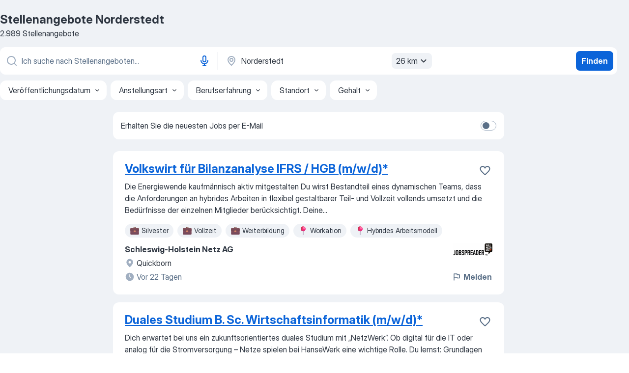

--- FILE ---
content_type: text/html
request_url: https://de.jooble.org/stellenangebote/Norderstedt
body_size: 108827
content:
<!DOCTYPE html><html lang="de" xmlns="http://www.w3.org/1999/xhtml"><head><meta charset="utf-8"><link data-chunk="app" rel="stylesheet" href="/assets/app.4ac2e600e35c08831c26.css"><link data-chunk="SERP" rel="stylesheet" href="/assets/SERP.86c6e47554ae965a2b5f.css"><meta name="viewport" content="width=device-width,initial-scale=1.0,maximum-scale=5" /><meta property="og:site_name" content="Jooble" /><meta property="og:locale" content="de" /><meta property="og:type" content="website" /><meta name="msvalidate.01" content="4E93DB804C5CCCD5B3AFF7486D4B2757" /><meta name="format-detection" content="telephone=no"><link rel="preconnect" href="https://www.googletagmanager.com" /><link rel="preconnect" href="https://www.google-analytics.com" /><link rel="dns-prefetch" href="https://www.google.com" /><link rel="dns-prefetch" href="https://apis.google.com" /><link rel="dns-prefetch" href="https://connect.facebook.net" /><link rel="dns-prefetch" href="https://www.facebook.com" /><link href="https://data-de.jooble.org/assets/fonts/inter-display.css" rel="stylesheet"><link href="https://data-de.jooble.org/assets/fonts/segoe.css" rel="stylesheet"><link rel="apple-touch-icon" href="/assets/images/favicon/ua/apple-touch-icon.png?v=4" /><link rel="apple-touch-icon" sizes="57x57" href="/assets/images/favicon/ua/apple-touch-icon-57x57.png?v=4" /><link rel="apple-touch-icon" sizes="60x60" href="/assets/images/favicon/ua/apple-touch-icon-60x60.png?v=4" /><link rel="apple-touch-icon" sizes="72x72" href="/assets/images/favicon/ua/apple-touch-icon-72x72.png?v=4" /><link rel="apple-touch-icon" sizes="76x76" href="/assets/images/favicon/ua/apple-touch-icon-76x76.png?v=4" /><link rel="apple-touch-icon" sizes="114x114" href="/assets/images/favicon/ua/apple-touch-icon-114x114.png?v=4" /><link rel="apple-touch-icon" sizes="120x120" href="/assets/images/favicon/ua/apple-touch-icon-120x120.png?v=4" /><link rel="apple-touch-icon" sizes="144x144" href="/assets/images/favicon/ua/apple-touch-icon-144x144.png?v=4" /><link rel="apple-touch-icon" sizes="152x152" href="/assets/images/favicon/ua/apple-touch-icon-152x152.png?v=4" /><link rel="apple-touch-icon" sizes="180x180" href="/assets/images/favicon/ua/apple-touch-icon-180x180.png?v=4" /><link rel="icon" type="image/png" sizes="16x16" href="/assets/images/favicon/ua/favicon-16x16.png?v=4"><link rel="icon" type="image/png" sizes="32x32" href="/assets/images/favicon/ua/favicon-32x32.png?v=4"><link rel="icon" type="image/png" sizes="48x48" href="/assets/images/favicon/ua/android-chrome-48x48.png?v=4"><link rel="icon" type="image/png" sizes="96x96" href="/assets/images/favicon/ua/android-chrome-96x96.png?v=4"><link rel="icon" type="image/png" sizes="144x144" href="/assets/images/favicon/ua/android-chrome-144x144.png?v=4"><link rel="icon" type="image/png" sizes="192x192" href="/assets/images/favicon/ua/android-chrome-192x192.png?v=4"><link rel="icon" type="image/png" sizes="194x194" href="/assets/images/favicon/ua/favicon-194x194.png?v=4"><link rel="icon" type="image/png" sizes="256x256" href="/assets/images/favicon/ua/android-chrome-256x256.png?v=4"><link rel="icon" type="image/png" sizes="384x384" href="/assets/images/favicon/ua/android-chrome-384x384.png?v=4"><link rel="icon" type="image/png" sizes="512x512" href="/assets/images/favicon/ua/android-chrome-512x512.png?v=4"><link rel="shortcut icon" type="image/x-icon" href="/assets/images/favicon/ua/favicon-ua.ico?v=4"><link rel="icon" href="/assets/images/favicon/ua/icon.svg?v=4" sizes="any" type="image/svg+xml"><meta name="msapplication-tooltip" content="Jooble"><meta name="msapplication-config" content="/browserconfig.xml"><meta name="msapplication-TileColor" content="#ffffff"><meta name="msapplication-TileImage" content="/assets/images/favicon/ua/mstile-144x144.png?v=4"><meta name="theme-color" content="#ffffff"><meta name="ir-site-verification-token" content="-1337664224"><script type="text/javascript" charset="utf-8">(function(g,o){g[o]=g[o]||function(){(g[o]['q']=g[o]['q']||[]).push(arguments)},g[o]['t']=1*new Date})(window,'_googCsa'); </script><script>!function(){if('PerformanceLongTaskTiming' in window) {var g=window.__tti={e:[]};g.o = new PerformanceObserver(function(l){g.e = g.e.concat(l.getEntries())});g.o.observe({entryTypes:['longtask']})}}();</script><script>!function(){var e,t,n,i,r={passive:!0,capture:!0},a=new Date,o=function(){i=[],t=-1,e=null,f(addEventListener)},c=function(i,r){e||(e=r,t=i,n=new Date,f(removeEventListener),u())},u=function(){if(t>=0&&t<n-a){var r={entryType:"first-input",name:e.type,target:e.target,cancelable:e.cancelable,startTime:e.timeStamp,processingStart:e.timeStamp+t};i.forEach((function(e){e(r)})),i=[]}},s=function(e){if(e.cancelable){var t=(e.timeStamp>1e12?new Date:performance.now())-e.timeStamp;"pointerdown"==e.type?function(e,t){var n=function(){c(e,t),a()},i=function(){a()},a=function(){removeEventListener("pointerup",n,r),removeEventListener("pointercancel",i,r)};addEventListener("pointerup",n,r),addEventListener("pointercancel",i,r)}(t,e):c(t,e)}},f=function(e){["mousedown","keydown","touchstart","pointerdown"].forEach((function(t){return e(t,s,r)}))},p="hidden"===document.visibilityState?0:1/0;addEventListener("visibilitychange",(function e(t){"hidden"===document.visibilityState&&(p=t.timeStamp,removeEventListener("visibilitychange",e,!0))}),!0);o(),self.webVitals={firstInputPolyfill:function(e){i.push(e),u()},resetFirstInputPolyfill:o,get firstHiddenTime(){return p}}}();</script><title data-rh="true">Jobs Norderstedt - Aktuell 2989 offene Stellen - November 2025 - Jooble</title><link data-rh="true" rel="canonical" href="https://de.jooble.org/stellenangebote/Norderstedt"/><meta data-rh="true" name="keywords" content="Stellenangebote Norderstedt, Jobs Norderstedt, Stellenangebote, Jobs"/><meta data-rh="true" name="description" content="Jobs in Norderstedt • Umfangreiche Auswahl von 374.000+ aktuellen Stellenangeboten • Offene Stellen von allen führenden Unternehmen sowie Jobportale in Norderstedt • Schnelle &amp; Kostenlose Jobsuche • Vollzeit-, Teilzeit- und temporäre Anstellung • Konkurrenzfähiges Gehalt • Mit einem Klick deinen Traumjob finden!"/><meta data-rh="true" property="og:image" content="/assets/images/open_graph/og_image.png"/><meta data-rh="true" property="og:url" content="https://de.jooble.org/stellenangebote/Norderstedt"/><meta data-rh="true" property="og:title" content="Jobs Norderstedt - Aktuell 2989 offene Stellen - November 2025 - Jooble"/><meta data-rh="true" property="og:description" content="Jobs in Norderstedt • Umfangreiche Auswahl von 374.000+ aktuellen Stellenangeboten • Offene Stellen von allen führenden Unternehmen sowie Jobportale in Norderstedt • Schnelle &amp; Kostenlose Jobsuche • Vollzeit-, Teilzeit- und temporäre Anstellung • Konkurrenzfähiges Gehalt • Mit einem Klick deinen Traumjob finden!"/><script data-rh="true" type="application/ld+json">{"@context":"https://schema.org","@type":"ItemList","numberOfItems":2989,"itemListElement":[[{"@type":"ListItem","position":1,"url":"https://de.jooble.org/away/5797330438283677924"},{"@type":"ListItem","position":2,"url":"https://de.jooble.org/away/974014033946031162"},{"@type":"ListItem","position":3,"url":"https://de.jooble.org/away/8646057679514245983"},{"@type":"ListItem","position":4,"url":"https://de.jooble.org/away/-5107344013868705810"},{"@type":"ListItem","position":5,"url":"https://de.jooble.org/away/2202430534608451786"},{"@type":"ListItem","position":6,"url":"https://de.jooble.org/away/-6774999409358796414"},{"@type":"ListItem","position":7,"url":"https://de.jooble.org/away/5015290956824713582"},{"@type":"ListItem","position":8,"url":"https://de.jooble.org/away/-6936586001154410441"},{"@type":"ListItem","position":9,"url":"https://de.jooble.org/away/-4568040989575220909"},{"@type":"ListItem","position":10,"url":"https://de.jooble.org/away/1532470095628692792"},{"@type":"ListItem","position":11,"url":"https://de.jooble.org/away/7293987289848622168"},{"@type":"ListItem","position":12,"url":"https://de.jooble.org/away/7768796589748601153"},{"@type":"ListItem","position":13,"url":"https://de.jooble.org/away/5106522395156895626"},{"@type":"ListItem","position":14,"url":"https://de.jooble.org/away/-5680741333760754894"},{"@type":"ListItem","position":15,"url":"https://de.jooble.org/away/-7575636222467370433"},{"@type":"ListItem","position":16,"url":"https://de.jooble.org/away/6365788587036116561"},{"@type":"ListItem","position":17,"url":"https://de.jooble.org/jdp/7250173110861320550/Fachkraft-f%C3%BCr-Qualit%C3%A4tssicherung-(m%2Fw%2Fd)-Norderstedt"},{"@type":"ListItem","position":18,"url":"https://de.jooble.org/away/-550446943226001836"},{"@type":"ListItem","position":19,"url":"https://de.jooble.org/away/-4894075336126565306"},{"@type":"ListItem","position":20,"url":"https://de.jooble.org/jdp/-164769824742030994/CNC+Fachkraft-(m%2Fw%2Fd)-Norderstedt"},{"@type":"ListItem","position":21,"url":"https://de.jooble.org/rjdp/-4762533991052476634/Logistik-Mitarbeiter-Vollzeit-(m%2Fw%2Fd)-Norderstedt"},{"@type":"ListItem","position":22,"url":"https://de.jooble.org/rjdp/8610657453385527585/Projekteink%C3%A4ufer-(m%2Fw%2Fd)-+-In-Vollzeit-unbefristet-Norderstedt"},{"@type":"ListItem","position":23,"url":"https://de.jooble.org/rjdp/8564552699346203843/Mitarbeiter-im-Rechnungswesen-(m%2Fw%2Fd)-in-Vollzeit-Norderstedt"},{"@type":"ListItem","position":24,"url":"https://de.jooble.org/rjdp/890785271559224429/Prozessmanager-(m%2Fw%2Fd)-Vollzeit-%2F-Teilzeit-Norderstedt"},{"@type":"ListItem","position":25,"url":"https://de.jooble.org/away/6652126289489068920"},{"@type":"ListItem","position":26,"url":"https://de.jooble.org/jdp/4474333985068964696/Eink%C3%A4ufer-(m%2Fw%2Fd)-Norderstedt"},{"@type":"ListItem","position":27,"url":"https://de.jooble.org/away/8504231993554325172"},{"@type":"ListItem","position":28,"url":"https://de.jooble.org/away/1789173814308425056"},{"@type":"ListItem","position":29,"url":"https://de.jooble.org/rjdp/-7627846415926190250/*Fachkraft-Qualit%C3%A4tssicherung-(m%2Fw%2Fd)-in-Vollzeit-gesucht*-Norderstedt"},{"@type":"ListItem","position":30,"url":"https://de.jooble.org/rjdp/1623248789197729782/Firmenkundenbetreuer-(m%2Fw%2Fd)-Vollzeit%2FTeilzeit-Norderstedt"}]]}</script></head><body ondragstart="return false"><div id="app"><div class="zR2N9v"><div class="_1G2nM4"><div></div><div id="serpContainer" class="_0CG45k"><div class="+MdXgT"><header class="VavEB9"><div class="qD9dwK"><h1 class="_518B8Z">Stellenangebote Norderstedt</h1><div company="p" class="cXVOTD">2.989 Stellenangebote</div></div><div class=""><form class="CXE+FW" data-test-name="_searchForm"><div class="tXoMlu"><div class="kySr3o EIHqTW"><div class="H-KSNn"><div class="Y6LTZC RKazSn"><div class="_0vIToK"><svg class="BC4g2E abyhUO gexuVd kPZVKg"><use xlink:href="/assets/sprite.1oxueCVBzlo-hocQRlhy.svg#icon-magnifier-usage"></use></svg><input id="input_:R55ioh:" class="_2cXMBT aHpE4r LdpsdR _5sX2B+" placeholder="Ich suche nach Stellenangeboten..." type="text" spellcheck="false" name="keyword" autoComplete="off" autoCapitalize="off" data-test-name="_searchFormKeywordInput" aria-label="Bitte geben Sie an, welche Art von Stelle Sie suchen" value=""/></div><button aria-label="Spracheingabe" type="button" class="_1LCFDZ FiW03t ta-KVW d+1Vjj uSyyBE"><svg class="BC4g2E c6AqqO GaJkmy KSrxyK"><use xlink:href="/assets/sprite.1oxueCVBzlo-hocQRlhy.svg#icon-microphone-usage"></use></svg></button></div></div></div><div class="kySr3o _9+Weu7"><div class="H-KSNn"><div class="Y6LTZC RKazSn"><div class="_0vIToK"><svg class="BC4g2E abyhUO gexuVd kPZVKg"><use xlink:href="/assets/sprite.1oxueCVBzlo-hocQRlhy.svg#icon-map_marker-usage"></use></svg><input id="tbRegion" class="_2cXMBT aHpE4r _5sX2B+" placeholder="Ort" type="text" spellcheck="false" name="region" autoComplete="off" autoCapitalize="off" data-test-name="_searchFormRegionInput" aria-label="Wählen Sie den Ort aus, in dem Sie Job suchen" value="Norderstedt"/></div><div class="hQwOE1"><div class="-xWR9w" data-test-name="_radiusSelect"><button type="button" class="VMdYVt i6dNg1 oUsVL7 -A9fYs mO9zne">26 km<span class="njVmSf"><svg class="KaSFrq JAzKjj GM7Sgs MQl7R9"><use xlink:href="/assets/sprite.1oxueCVBzlo-hocQRlhy.svg#icon-chevron_down-usage"></use></svg></span></button></div></div></div></div></div></div><button type="submit" class="VMdYVt i6dNg1 oUsVL7 xVPKbj ZuTpxY">Finden</button></form></div><div class="p7hDF8"><div class="apmZrt" data-test-name="_smartTagsFilter"><div class="wYznI5"><span class="_1apRDx">Veröffentlichungsdatum</span><svg class="KaSFrq DuJhnH GM7Sgs _398Jb4"><use xlink:href="/assets/sprite.1oxueCVBzlo-hocQRlhy.svg#icon-chevron_down-usage"></use></svg></div><div class="wYznI5"><span class="_1apRDx">Anstellungsart</span><svg class="KaSFrq DuJhnH GM7Sgs _398Jb4"><use xlink:href="/assets/sprite.1oxueCVBzlo-hocQRlhy.svg#icon-chevron_down-usage"></use></svg></div><div class="wYznI5"><span class="_1apRDx">Berufserfahrung</span><svg class="KaSFrq DuJhnH GM7Sgs _398Jb4"><use xlink:href="/assets/sprite.1oxueCVBzlo-hocQRlhy.svg#icon-chevron_down-usage"></use></svg></div><div class="wYznI5"><span class="_1apRDx">Standort</span><svg class="KaSFrq DuJhnH GM7Sgs _398Jb4"><use xlink:href="/assets/sprite.1oxueCVBzlo-hocQRlhy.svg#icon-chevron_down-usage"></use></svg></div><div class="wYznI5"><span class="_1apRDx">Gehalt</span><svg class="KaSFrq DuJhnH GM7Sgs _398Jb4"><use xlink:href="/assets/sprite.1oxueCVBzlo-hocQRlhy.svg#icon-chevron_down-usage"></use></svg></div></div></div></header><div class="y+s7YY"><div class="Amjssv"><main class="toVmC+" role="main"><div class="NeCPdn" id="topBarContainer"><div class="dKIuea"><div class="pfddcp xPgV1+"><div class="Z7rxKJ"><span class="ahUpuK"> Erhalten Sie die neuesten Jobs per E-Mail </span><div class="rV3P9b H6hBvI RDT4pD seXaaO"><input id="SubscriptionSwitcher" type="checkbox" aria-label="SubscriptionSwitcher"/><label for="SubscriptionSwitcher"><span data-switch="pill" data-caption="false"><span data-switch="round"></span></span></label></div></div></div></div></div><div class="bXbgrv" id="serpContent"><div><div class="infinite-scroll-component__outerdiv"><div class="infinite-scroll-component ZbPfXY _serpContentBlock" style="height:auto;overflow:auto;-webkit-overflow-scrolling:touch"><div><ul class="kiBEcn"><li></li><li><div id="5797330438283677924" data-test-name="_jobCard" class="+n4WEb rHG1ci"><div class="_9q4Aij"><h2 class="jA9gFS dUatPc"><a class="_8w9Ce2 tUC4Fj _6i4Nb0 wtCvxI job_card_link" target="_blank" rel="noopener nofollow" href="https://de.jooble.org/away/5797330438283677924">Volkswirt für Bilanzanalyse IFRS / HGB (m/w/d)*</a></h2><div class="_5A-eEY"><div class="Bdpujj"><button type="button" class="ZapzXe _9WpygY XEfYdx JFkX+L vMdXr7 RNbuqd" data-test-name="jobFavoritesButton__5797330438283677924" aria-label="Die Stellenanzeige wurde zu den Favoriten hinzugefügt"><span class="H2e2t1 +gVFyQ"><svg class="KaSFrq JAzKjj _0ng4na"><use xlink:href="/assets/sprite.1oxueCVBzlo-hocQRlhy.svg#icon-heart_outline-usage"></use></svg></span></button></div></div></div><div><div class="QZH8mt"><div class="GEyos4"> Die Energiewende kaufmännisch aktiv mitgestalten 
 Du wirst Bestandteil eines dynamischen Teams, dass die Anforderungen an hybrides Arbeiten in flexibel gestaltbarer Teil- und Vollzeit vollends umsetzt und die Bedürfnisse der einzelnen Mitglieder berücksichtigt. 
 Deine...</div><div class="rvi8+s"><div class="tXxXy-"><div data-name="silvester" data-test-name="_jobTag" class="K8ZLnh tag _7Amkfs"><div class="uE1IG0" style="background-image:url(/assets/images/tagIconsNew/emj_briefcase.svg)"></div>Silvester</div><div data-name="vollzeit" data-test-name="_jobTag" class="K8ZLnh tag _7Amkfs"><div class="uE1IG0" style="background-image:url(/assets/images/tagIconsNew/emj_briefcase.svg)"></div>Vollzeit</div><div data-name="weiterbildungsstelle" data-test-name="_jobTag" class="K8ZLnh tag _7Amkfs"><div class="uE1IG0" style="background-image:url(/assets/images/tagIconsNew/emj_briefcase.svg)"></div>Weiterbildung</div><div data-name="workation" data-test-name="_jobTag" class="K8ZLnh tag _7Amkfs"><div class="uE1IG0" style="background-image:url(/assets/images/tagIconsNew/emoji_round_pushpin.svg)"></div>Workation</div><div data-name="hybrides_arbeiten" data-test-name="_jobTag" class="K8ZLnh tag _7Amkfs"><div class="uE1IG0" style="background-image:url(/assets/images/tagIconsNew/emoji_round_pushpin.svg)"></div>Hybrides Arbeitsmodell</div><div data-name="flexible_arbeitszeit" data-test-name="_jobTag" class="K8ZLnh tag _7Amkfs"><div class="uE1IG0" style="background-image:url(/assets/images/tagIconsNew/emoji_tear_off_calendar.svg)"></div>Flexible Arbeitszeiten</div></div></div></div><div class="L4BhzZ wrapper__new_tags_design bLrJMm"><div class="j+648w"><button type="button" class="ZapzXe _9WpygY JFkX+L vMdXr7 _9ofHq7" data-test-name="_reportJobButtonSerp"><span class="H2e2t1 w87w0E"><svg class="KaSFrq xY3sEm _0ng4na cS9jE1"><use xlink:href="/assets/sprite.1oxueCVBzlo-hocQRlhy.svg#icon-flag-usage"></use></svg></span>Melden</button><img src="/css/images/plogo/274.gif" class="yUFQEM" aria-hidden="true" alt="dteCompanyLogo"/></div><div class="E6E0jY"><div class="pXyhD4 VeoRvG"><div class="heru4z"><p class="z6WlhX" data-test-name="_companyName">Schleswig-Holstein Netz AG</p></div></div><div class="blapLw gj1vO6 fhg31q nxYYVJ"><svg class="BC4g2E c6AqqO gexuVd kE3ssB DlQ0Ty icon_gray_soft mdorqd"><use xlink:href="/assets/sprite.1oxueCVBzlo-hocQRlhy.svg#icon-map_marker_filled-usage"></use></svg><div class="caption NTRJBV">Quickborn</div></div><div class="blapLw gj1vO6 fhg31q fGYTou"><svg class="BC4g2E c6AqqO gexuVd kE3ssB DlQ0Ty icon_gray_soft jjtReA"><use xlink:href="/assets/sprite.1oxueCVBzlo-hocQRlhy.svg#icon-clock_filled-usage"></use></svg><div class="caption Vk-5Da">Vor 22 Tagen</div></div></div></div></div></div></li><li><div id="974014033946031162" data-test-name="_jobCard" class="+n4WEb rHG1ci"><div class="_9q4Aij"><h2 class="jA9gFS dUatPc"><a class="_8w9Ce2 tUC4Fj _6i4Nb0 wtCvxI job_card_link" target="_blank" rel="noopener nofollow" href="https://de.jooble.org/away/974014033946031162">Duales Studium B. Sc. Wirtschaftsinformatik (m/w/d)*</a></h2><div class="_5A-eEY"><div class="Bdpujj"><button type="button" class="ZapzXe _9WpygY XEfYdx JFkX+L vMdXr7 RNbuqd" data-test-name="jobFavoritesButton__974014033946031162" aria-label="Die Stellenanzeige wurde zu den Favoriten hinzugefügt"><span class="H2e2t1 +gVFyQ"><svg class="KaSFrq JAzKjj _0ng4na"><use xlink:href="/assets/sprite.1oxueCVBzlo-hocQRlhy.svg#icon-heart_outline-usage"></use></svg></span></button></div></div></div><div><div class="QZH8mt"><div class="GEyos4"> Dich erwartet bei uns ein zukunftsorientiertes duales Studium mit „NetzWerk”. Ob digital für die IT oder analog für die Stromversorgung – Netze spielen bei HanseWerk eine wichtige Rolle. 
 Du lernst: 
 Grundlagen der Wirtschaftswissenschaften, insbesondere der Betriebswirtschaftslehre...</div><div class="rvi8+s"><div class="tXxXy-"><div data-name="silvester" data-test-name="_jobTag" class="K8ZLnh tag _7Amkfs"><div class="uE1IG0" style="background-image:url(/assets/images/tagIconsNew/emj_briefcase.svg)"></div>Silvester</div><div data-name="vollzeit" data-test-name="_jobTag" class="K8ZLnh tag _7Amkfs"><div class="uE1IG0" style="background-image:url(/assets/images/tagIconsNew/emj_briefcase.svg)"></div>Vollzeit</div><div data-name="weiterbildungsstelle" data-test-name="_jobTag" class="K8ZLnh tag _7Amkfs"><div class="uE1IG0" style="background-image:url(/assets/images/tagIconsNew/emj_briefcase.svg)"></div>Weiterbildung</div><div data-name="auszubildende" data-test-name="_jobTag" class="K8ZLnh tag _7Amkfs"><div class="uE1IG0" style="background-image:url(/assets/images/tagIconsNew/emj_briefcase.svg)"></div>Azubis</div><div data-name="duales_studium" data-test-name="_jobTag" class="K8ZLnh tag _7Amkfs"><div class="uE1IG0" style="background-image:url(/assets/images/tagIconsNew/emj_briefcase.svg)"></div>Duales Studium</div><div data-name="studentenjob" data-test-name="_jobTag" class="K8ZLnh tag _7Amkfs"><div class="uE1IG0" style="background-image:url(/assets/images/tagIconsNew/emj_briefcase.svg)"></div>Studentenjob</div><div data-name="mobiles_arbeiten" data-test-name="_jobTag" class="K8ZLnh tag _7Amkfs"><div class="uE1IG0" style="background-image:url(/assets/images/tagIconsNew/emoji_round_pushpin.svg)"></div>Mobiles Arbeiten</div></div></div></div><div class="L4BhzZ wrapper__new_tags_design bLrJMm"><div class="j+648w"><button type="button" class="ZapzXe _9WpygY JFkX+L vMdXr7 _9ofHq7" data-test-name="_reportJobButtonSerp"><span class="H2e2t1 w87w0E"><svg class="KaSFrq xY3sEm _0ng4na cS9jE1"><use xlink:href="/assets/sprite.1oxueCVBzlo-hocQRlhy.svg#icon-flag-usage"></use></svg></span>Melden</button><img src="/css/images/plogo/274.gif" class="yUFQEM" aria-hidden="true" alt="dteCompanyLogo"/></div><div class="E6E0jY"><div class="pXyhD4 VeoRvG"><div class="heru4z"><p class="z6WlhX" data-test-name="_companyName">Schleswig-Holstein Netz AG</p></div></div><div class="blapLw gj1vO6 fhg31q nxYYVJ"><svg class="BC4g2E c6AqqO gexuVd kE3ssB DlQ0Ty icon_gray_soft mdorqd"><use xlink:href="/assets/sprite.1oxueCVBzlo-hocQRlhy.svg#icon-map_marker_filled-usage"></use></svg><div class="caption NTRJBV">Quickborn</div></div><div class="blapLw gj1vO6 fhg31q fGYTou"><svg class="BC4g2E c6AqqO gexuVd kE3ssB DlQ0Ty icon_gray_soft jjtReA"><use xlink:href="/assets/sprite.1oxueCVBzlo-hocQRlhy.svg#icon-clock_filled-usage"></use></svg><div class="caption Vk-5Da">Vor einem Monat</div></div></div></div></div></div></li><li><div id="8646057679514245983" data-test-name="_jobCard" class="+n4WEb rHG1ci"><div class="_9q4Aij"><h2 class="jA9gFS dUatPc"><a class="_8w9Ce2 tUC4Fj _6i4Nb0 wtCvxI job_card_link" target="_blank" rel="noopener nofollow" href="https://de.jooble.org/away/8646057679514245983">Abiturient für Duales Studium B. Sc. Wirtschaftsinformatik / Stromversorgung (m/w/d)*</a></h2><div class="_5A-eEY"><div class="Bdpujj"><button type="button" class="ZapzXe _9WpygY XEfYdx JFkX+L vMdXr7 RNbuqd" data-test-name="jobFavoritesButton__8646057679514245983" aria-label="Die Stellenanzeige wurde zu den Favoriten hinzugefügt"><span class="H2e2t1 +gVFyQ"><svg class="KaSFrq JAzKjj _0ng4na"><use xlink:href="/assets/sprite.1oxueCVBzlo-hocQRlhy.svg#icon-heart_outline-usage"></use></svg></span></button></div></div></div><div><div class="QZH8mt"><div class="GEyos4"> Dich erwartet bei uns ein zukunftsorientiertes duales Studium mit „NetzWerk”. Ob digital für die IT oder analog für die Stromversorgung – Netze spielen bei HanseWerk eine wichtige Rolle. 
 Du lernst: 
 Grundlagen der Wirtschaftswissenschaften, insbesondere der Betriebswirtschaftslehre...</div><div class="rvi8+s"><div class="tXxXy-"><div data-name="silvester" data-test-name="_jobTag" class="K8ZLnh tag _7Amkfs"><div class="uE1IG0" style="background-image:url(/assets/images/tagIconsNew/emj_briefcase.svg)"></div>Silvester</div><div data-name="vollzeit" data-test-name="_jobTag" class="K8ZLnh tag _7Amkfs"><div class="uE1IG0" style="background-image:url(/assets/images/tagIconsNew/emj_briefcase.svg)"></div>Vollzeit</div><div data-name="weiterbildungsstelle" data-test-name="_jobTag" class="K8ZLnh tag _7Amkfs"><div class="uE1IG0" style="background-image:url(/assets/images/tagIconsNew/emj_briefcase.svg)"></div>Weiterbildung</div><div data-name="auszubildende" data-test-name="_jobTag" class="K8ZLnh tag _7Amkfs"><div class="uE1IG0" style="background-image:url(/assets/images/tagIconsNew/emj_briefcase.svg)"></div>Azubis</div><div data-name="duales_studium" data-test-name="_jobTag" class="K8ZLnh tag _7Amkfs"><div class="uE1IG0" style="background-image:url(/assets/images/tagIconsNew/emj_briefcase.svg)"></div>Duales Studium</div><div data-name="studentenjob" data-test-name="_jobTag" class="K8ZLnh tag _7Amkfs"><div class="uE1IG0" style="background-image:url(/assets/images/tagIconsNew/emj_briefcase.svg)"></div>Studentenjob</div><div data-name="mobiles_arbeiten" data-test-name="_jobTag" class="K8ZLnh tag _7Amkfs"><div class="uE1IG0" style="background-image:url(/assets/images/tagIconsNew/emoji_round_pushpin.svg)"></div>Mobiles Arbeiten</div></div></div></div><div class="L4BhzZ wrapper__new_tags_design bLrJMm"><div class="j+648w"><button type="button" class="ZapzXe _9WpygY JFkX+L vMdXr7 _9ofHq7" data-test-name="_reportJobButtonSerp"><span class="H2e2t1 w87w0E"><svg class="KaSFrq xY3sEm _0ng4na cS9jE1"><use xlink:href="/assets/sprite.1oxueCVBzlo-hocQRlhy.svg#icon-flag-usage"></use></svg></span>Melden</button><img src="/css/images/plogo/274.gif" class="yUFQEM" aria-hidden="true" alt="dteCompanyLogo"/></div><div class="E6E0jY"><div class="pXyhD4 VeoRvG"><div class="heru4z"><p class="z6WlhX" data-test-name="_companyName">Schleswig-Holstein Netz AG</p></div></div><div class="blapLw gj1vO6 fhg31q nxYYVJ"><svg class="BC4g2E c6AqqO gexuVd kE3ssB DlQ0Ty icon_gray_soft mdorqd"><use xlink:href="/assets/sprite.1oxueCVBzlo-hocQRlhy.svg#icon-map_marker_filled-usage"></use></svg><div class="caption NTRJBV">Quickborn</div></div><div class="blapLw gj1vO6 fhg31q fGYTou"><svg class="BC4g2E c6AqqO gexuVd kE3ssB DlQ0Ty icon_gray_soft jjtReA"><use xlink:href="/assets/sprite.1oxueCVBzlo-hocQRlhy.svg#icon-clock_filled-usage"></use></svg><div class="caption Vk-5Da">Vor einem Monat</div></div></div></div></div></div></li><li><div id="-5107344013868705810" data-test-name="_jobCard" class="+n4WEb rHG1ci"><div class="_9q4Aij"><h2 class="jA9gFS dUatPc"><a class="_8w9Ce2 tUC4Fj _6i4Nb0 wtCvxI job_card_link" target="_blank" rel="noopener nofollow" href="https://de.jooble.org/away/-5107344013868705810">Duales Studium B. Sc. Wirtschaftsingenieurwesen (m/w/d)*</a></h2><div class="_5A-eEY"><div class="Bdpujj"><button type="button" class="ZapzXe _9WpygY XEfYdx JFkX+L vMdXr7 RNbuqd" data-test-name="jobFavoritesButton__-5107344013868705810" aria-label="Die Stellenanzeige wurde zu den Favoriten hinzugefügt"><span class="H2e2t1 +gVFyQ"><svg class="KaSFrq JAzKjj _0ng4na"><use xlink:href="/assets/sprite.1oxueCVBzlo-hocQRlhy.svg#icon-heart_outline-usage"></use></svg></span></button></div></div></div><div><div class="QZH8mt"><div class="GEyos4"> Dich erwartet bei uns ein zukunftsorientiertes duales Studium als „Allrounder”. Ob im Einkauf, Verkauf, Netzbetrieb oder in der Netztechnik – du bist mit frischer Energie dabei. 
 Du lernst: 
 Grundlagen der Ingenieur- und Wirtschaftswissenschaften und der Mechatronik...</div><div class="rvi8+s"><div class="tXxXy-"><div data-name="silvester" data-test-name="_jobTag" class="K8ZLnh tag _7Amkfs"><div class="uE1IG0" style="background-image:url(/assets/images/tagIconsNew/emj_briefcase.svg)"></div>Silvester</div><div data-name="vollzeit" data-test-name="_jobTag" class="K8ZLnh tag _7Amkfs"><div class="uE1IG0" style="background-image:url(/assets/images/tagIconsNew/emj_briefcase.svg)"></div>Vollzeit</div><div data-name="weiterbildungsstelle" data-test-name="_jobTag" class="K8ZLnh tag _7Amkfs"><div class="uE1IG0" style="background-image:url(/assets/images/tagIconsNew/emj_briefcase.svg)"></div>Weiterbildung</div><div data-name="auszubildende" data-test-name="_jobTag" class="K8ZLnh tag _7Amkfs"><div class="uE1IG0" style="background-image:url(/assets/images/tagIconsNew/emj_briefcase.svg)"></div>Azubis</div><div data-name="duales_studium" data-test-name="_jobTag" class="K8ZLnh tag _7Amkfs"><div class="uE1IG0" style="background-image:url(/assets/images/tagIconsNew/emj_briefcase.svg)"></div>Duales Studium</div><div data-name="studentenjob" data-test-name="_jobTag" class="K8ZLnh tag _7Amkfs"><div class="uE1IG0" style="background-image:url(/assets/images/tagIconsNew/emj_briefcase.svg)"></div>Studentenjob</div><div data-name="mobiles_arbeiten" data-test-name="_jobTag" class="K8ZLnh tag _7Amkfs"><div class="uE1IG0" style="background-image:url(/assets/images/tagIconsNew/emoji_round_pushpin.svg)"></div>Mobiles Arbeiten</div></div></div></div><div class="L4BhzZ wrapper__new_tags_design bLrJMm"><div class="j+648w"><button type="button" class="ZapzXe _9WpygY JFkX+L vMdXr7 _9ofHq7" data-test-name="_reportJobButtonSerp"><span class="H2e2t1 w87w0E"><svg class="KaSFrq xY3sEm _0ng4na cS9jE1"><use xlink:href="/assets/sprite.1oxueCVBzlo-hocQRlhy.svg#icon-flag-usage"></use></svg></span>Melden</button><img src="/css/images/plogo/274.gif" class="yUFQEM" aria-hidden="true" alt="dteCompanyLogo"/></div><div class="E6E0jY"><div class="pXyhD4 VeoRvG"><div class="heru4z"><p class="z6WlhX" data-test-name="_companyName">Schleswig-Holstein Netz AG</p></div></div><div class="blapLw gj1vO6 fhg31q nxYYVJ"><svg class="BC4g2E c6AqqO gexuVd kE3ssB DlQ0Ty icon_gray_soft mdorqd"><use xlink:href="/assets/sprite.1oxueCVBzlo-hocQRlhy.svg#icon-map_marker_filled-usage"></use></svg><div class="caption NTRJBV">Quickborn</div></div><div class="blapLw gj1vO6 fhg31q fGYTou"><svg class="BC4g2E c6AqqO gexuVd kE3ssB DlQ0Ty icon_gray_soft jjtReA"><use xlink:href="/assets/sprite.1oxueCVBzlo-hocQRlhy.svg#icon-clock_filled-usage"></use></svg><div class="caption Vk-5Da">Vor einem Monat</div></div></div></div></div></div></li><li><div id="2202430534608451786" data-test-name="_jobCard" class="+n4WEb rHG1ci"><div class="_9q4Aij"><h2 class="jA9gFS dUatPc"><a class="_8w9Ce2 tUC4Fj _6i4Nb0 wtCvxI job_card_link" target="_blank" rel="noopener nofollow" href="https://de.jooble.org/away/2202430534608451786">Project Manager Genehmigungsplanung /​ Umweltplanung (m/w/d)*</a></h2><div class="_5A-eEY"><div class="Bdpujj"><button type="button" class="ZapzXe _9WpygY XEfYdx JFkX+L vMdXr7 RNbuqd" data-test-name="jobFavoritesButton__2202430534608451786" aria-label="Die Stellenanzeige wurde zu den Favoriten hinzugefügt"><span class="H2e2t1 +gVFyQ"><svg class="KaSFrq JAzKjj _0ng4na"><use xlink:href="/assets/sprite.1oxueCVBzlo-hocQRlhy.svg#icon-heart_outline-usage"></use></svg></span></button></div></div></div><div><div class="QZH8mt"><div class="GEyos4"> Deine Aufgabe 
 Deine Hauptaufgabe in dieser wichtigen Rolle ist die Erstellung und qualitätsgesicherte Einreichung von Antragsunterlagen für Raumordnungs- und Planfeststellungsverfahren inklusive der Einholung relevanter Gutachten und Studien. 
 Zudem übernimmst du ...</div><div class="rvi8+s"><div class="tXxXy-"><div data-name="silvester" data-test-name="_jobTag" class="K8ZLnh tag _7Amkfs"><div class="uE1IG0" style="background-image:url(/assets/images/tagIconsNew/emj_briefcase.svg)"></div>Silvester</div><div data-name="vollzeit" data-test-name="_jobTag" class="K8ZLnh tag _7Amkfs"><div class="uE1IG0" style="background-image:url(/assets/images/tagIconsNew/emj_briefcase.svg)"></div>Vollzeit</div><div data-name="weiterbildungsstelle" data-test-name="_jobTag" class="K8ZLnh tag _7Amkfs"><div class="uE1IG0" style="background-image:url(/assets/images/tagIconsNew/emj_briefcase.svg)"></div>Weiterbildung</div><div data-name="workation" data-test-name="_jobTag" class="K8ZLnh tag _7Amkfs"><div class="uE1IG0" style="background-image:url(/assets/images/tagIconsNew/emoji_round_pushpin.svg)"></div>Workation</div><div data-name="flexible_arbeitszeit" data-test-name="_jobTag" class="K8ZLnh tag _7Amkfs"><div class="uE1IG0" style="background-image:url(/assets/images/tagIconsNew/emoji_tear_off_calendar.svg)"></div>Flexible Arbeitszeiten</div></div></div></div><div class="L4BhzZ wrapper__new_tags_design bLrJMm"><div class="j+648w"><button type="button" class="ZapzXe _9WpygY JFkX+L vMdXr7 _9ofHq7" data-test-name="_reportJobButtonSerp"><span class="H2e2t1 w87w0E"><svg class="KaSFrq xY3sEm _0ng4na cS9jE1"><use xlink:href="/assets/sprite.1oxueCVBzlo-hocQRlhy.svg#icon-flag-usage"></use></svg></span>Melden</button><img src="/css/images/plogo/274.gif" class="yUFQEM" aria-hidden="true" alt="dteCompanyLogo"/></div><div class="E6E0jY"><div class="pXyhD4 VeoRvG"><div class="heru4z"><p class="z6WlhX" data-test-name="_companyName">Schleswig-Holstein Netz AG</p></div></div><div class="blapLw gj1vO6 fhg31q nxYYVJ"><svg class="BC4g2E c6AqqO gexuVd kE3ssB DlQ0Ty icon_gray_soft mdorqd"><use xlink:href="/assets/sprite.1oxueCVBzlo-hocQRlhy.svg#icon-map_marker_filled-usage"></use></svg><div class="caption NTRJBV">Quickborn</div></div><div class="blapLw gj1vO6 fhg31q fGYTou"><svg class="BC4g2E c6AqqO gexuVd kE3ssB DlQ0Ty icon_gray_soft jjtReA"><use xlink:href="/assets/sprite.1oxueCVBzlo-hocQRlhy.svg#icon-clock_filled-usage"></use></svg><div class="caption Vk-5Da">Vor 14 Tagen</div></div></div></div></div></div></li><li><div id="-6774999409358796414" data-test-name="_jobCard" class="+n4WEb rHG1ci"><div class="_9q4Aij"><h2 class="jA9gFS dUatPc"><a class="_8w9Ce2 tUC4Fj _6i4Nb0 wtCvxI job_card_link" target="_blank" rel="noopener nofollow" href="https://de.jooble.org/away/-6774999409358796414">Controller für Planung &amp; Steuerung - Netzbetrieb (m/w/d)*</a></h2><div class="_5A-eEY"><div class="Bdpujj"><button type="button" class="ZapzXe _9WpygY XEfYdx JFkX+L vMdXr7 RNbuqd" data-test-name="jobFavoritesButton__-6774999409358796414" aria-label="Die Stellenanzeige wurde zu den Favoriten hinzugefügt"><span class="H2e2t1 +gVFyQ"><svg class="KaSFrq JAzKjj _0ng4na"><use xlink:href="/assets/sprite.1oxueCVBzlo-hocQRlhy.svg#icon-heart_outline-usage"></use></svg></span></button></div></div></div><div><div class="QZH8mt"><div class="GEyos4"> Deine Aufgabe 
 Du  konzipierst, implementierst und pflegst unsere unternehmensinternen Planungs- und Steuerungsinstrumente, um eine aussagekräftige und transparente Datenbasis zu schaffen. 
 Du  analysierst im Quartals- und Jahresabschluss Abweichungen beim Energiebezug...</div><div class="rvi8+s"><div class="tXxXy-"><div data-name="silvester" data-test-name="_jobTag" class="K8ZLnh tag _7Amkfs"><div class="uE1IG0" style="background-image:url(/assets/images/tagIconsNew/emj_briefcase.svg)"></div>Silvester</div><div data-name="vollzeit" data-test-name="_jobTag" class="K8ZLnh tag _7Amkfs"><div class="uE1IG0" style="background-image:url(/assets/images/tagIconsNew/emj_briefcase.svg)"></div>Vollzeit</div><div data-name="weiterbildungsstelle" data-test-name="_jobTag" class="K8ZLnh tag _7Amkfs"><div class="uE1IG0" style="background-image:url(/assets/images/tagIconsNew/emj_briefcase.svg)"></div>Weiterbildung</div><div data-name="workation" data-test-name="_jobTag" class="K8ZLnh tag _7Amkfs"><div class="uE1IG0" style="background-image:url(/assets/images/tagIconsNew/emoji_round_pushpin.svg)"></div>Workation</div><div data-name="flexible_arbeitszeit" data-test-name="_jobTag" class="K8ZLnh tag _7Amkfs"><div class="uE1IG0" style="background-image:url(/assets/images/tagIconsNew/emoji_tear_off_calendar.svg)"></div>Flexible Arbeitszeiten</div></div></div></div><div class="L4BhzZ wrapper__new_tags_design bLrJMm"><div class="j+648w"><button type="button" class="ZapzXe _9WpygY JFkX+L vMdXr7 _9ofHq7" data-test-name="_reportJobButtonSerp"><span class="H2e2t1 w87w0E"><svg class="KaSFrq xY3sEm _0ng4na cS9jE1"><use xlink:href="/assets/sprite.1oxueCVBzlo-hocQRlhy.svg#icon-flag-usage"></use></svg></span>Melden</button><img src="/css/images/plogo/274.gif" class="yUFQEM" aria-hidden="true" alt="dteCompanyLogo"/></div><div class="E6E0jY"><div class="pXyhD4 VeoRvG"><div class="heru4z"><p class="z6WlhX" data-test-name="_companyName">Schleswig-Holstein Netz AG</p></div></div><div class="blapLw gj1vO6 fhg31q nxYYVJ"><svg class="BC4g2E c6AqqO gexuVd kE3ssB DlQ0Ty icon_gray_soft mdorqd"><use xlink:href="/assets/sprite.1oxueCVBzlo-hocQRlhy.svg#icon-map_marker_filled-usage"></use></svg><div class="caption NTRJBV">Quickborn</div></div><div class="blapLw gj1vO6 fhg31q fGYTou"><svg class="BC4g2E c6AqqO gexuVd kE3ssB DlQ0Ty icon_gray_soft jjtReA"><use xlink:href="/assets/sprite.1oxueCVBzlo-hocQRlhy.svg#icon-clock_filled-usage"></use></svg><div class="caption Vk-5Da">Vor 11 Tagen</div></div></div></div></div></div></li><li><div id="5015290956824713582" data-test-name="_jobCard" class="+n4WEb rHG1ci"><div class="_9q4Aij"><h2 class="jA9gFS dUatPc"><a class="_8w9Ce2 tUC4Fj _6i4Nb0 wtCvxI job_card_link" target="_blank" rel="noopener nofollow" href="https://de.jooble.org/away/5015290956824713582">Ingenieur Elektrotechnik Prozessoptimierung Anschlüsse Mittelspannung (m/w/d)*</a></h2><div class="_5A-eEY"><div class="Bdpujj"><button type="button" class="ZapzXe _9WpygY XEfYdx JFkX+L vMdXr7 RNbuqd" data-test-name="jobFavoritesButton__5015290956824713582" aria-label="Die Stellenanzeige wurde zu den Favoriten hinzugefügt"><span class="H2e2t1 +gVFyQ"><svg class="KaSFrq JAzKjj _0ng4na"><use xlink:href="/assets/sprite.1oxueCVBzlo-hocQRlhy.svg#icon-heart_outline-usage"></use></svg></span></button></div></div></div><div><div class="QZH8mt"><div class="GEyos4"> Deine Aufgabe 
 Du bist verantwortlich für die Anschlussbedingungen an unser Netz und gestaltest damit die Energiewende bei uns im Norden. 
 Du bist ausserdem verantwortlich für die technische Bewertung von Kundenprojekten in allen Spannungsebenen. Dies beinhaltet das...</div><div class="rvi8+s"><div class="tXxXy-"><div data-name="silvester" data-test-name="_jobTag" class="K8ZLnh tag _7Amkfs"><div class="uE1IG0" style="background-image:url(/assets/images/tagIconsNew/emj_briefcase.svg)"></div>Silvester</div><div data-name="vollzeit" data-test-name="_jobTag" class="K8ZLnh tag _7Amkfs"><div class="uE1IG0" style="background-image:url(/assets/images/tagIconsNew/emj_briefcase.svg)"></div>Vollzeit</div><div data-name="weiterbildungsstelle" data-test-name="_jobTag" class="K8ZLnh tag _7Amkfs"><div class="uE1IG0" style="background-image:url(/assets/images/tagIconsNew/emj_briefcase.svg)"></div>Weiterbildung</div><div data-name="workation" data-test-name="_jobTag" class="K8ZLnh tag _7Amkfs"><div class="uE1IG0" style="background-image:url(/assets/images/tagIconsNew/emoji_round_pushpin.svg)"></div>Workation</div><div data-name="flexible_arbeitszeit" data-test-name="_jobTag" class="K8ZLnh tag _7Amkfs"><div class="uE1IG0" style="background-image:url(/assets/images/tagIconsNew/emoji_tear_off_calendar.svg)"></div>Flexible Arbeitszeiten</div></div></div></div><div class="L4BhzZ wrapper__new_tags_design bLrJMm"><div class="j+648w"><button type="button" class="ZapzXe _9WpygY JFkX+L vMdXr7 _9ofHq7" data-test-name="_reportJobButtonSerp"><span class="H2e2t1 w87w0E"><svg class="KaSFrq xY3sEm _0ng4na cS9jE1"><use xlink:href="/assets/sprite.1oxueCVBzlo-hocQRlhy.svg#icon-flag-usage"></use></svg></span>Melden</button><img src="/css/images/plogo/274.gif" class="yUFQEM" aria-hidden="true" alt="dteCompanyLogo"/></div><div class="E6E0jY"><div class="pXyhD4 VeoRvG"><div class="heru4z"><p class="z6WlhX" data-test-name="_companyName">Schleswig-Holstein Netz AG</p></div></div><div class="blapLw gj1vO6 fhg31q nxYYVJ"><svg class="BC4g2E c6AqqO gexuVd kE3ssB DlQ0Ty icon_gray_soft mdorqd"><use xlink:href="/assets/sprite.1oxueCVBzlo-hocQRlhy.svg#icon-map_marker_filled-usage"></use></svg><div class="caption NTRJBV">Quickborn</div></div><div class="blapLw gj1vO6 fhg31q fGYTou"><svg class="BC4g2E c6AqqO gexuVd kE3ssB DlQ0Ty icon_gray_soft jjtReA"><use xlink:href="/assets/sprite.1oxueCVBzlo-hocQRlhy.svg#icon-clock_filled-usage"></use></svg><div class="caption Vk-5Da">Vor 14 Tagen</div></div></div></div></div></div></li><li><div class="li6YgU" style="--ew-button-color:#F7F6F2;--ew-button-background-color:#014EFE"></div></li><li></li><li><div id="-6936586001154410441" data-test-name="_jobCard" class="+n4WEb rHG1ci"><div class="_9q4Aij"><h2 class="jA9gFS dUatPc"><a class="_8w9Ce2 tUC4Fj _6i4Nb0 wtCvxI job_card_link" target="_blank" rel="noopener nofollow" href="https://de.jooble.org/away/-6936586001154410441">Meister Elektrotechnik für Sekundärtechnik in Umspannwerken (m/w/d)*</a></h2><div class="_5A-eEY"><div class="Bdpujj"><button type="button" class="ZapzXe _9WpygY XEfYdx JFkX+L vMdXr7 RNbuqd" data-test-name="jobFavoritesButton__-6936586001154410441" aria-label="Die Stellenanzeige wurde zu den Favoriten hinzugefügt"><span class="H2e2t1 +gVFyQ"><svg class="KaSFrq JAzKjj _0ng4na"><use xlink:href="/assets/sprite.1oxueCVBzlo-hocQRlhy.svg#icon-heart_outline-usage"></use></svg></span></button></div></div></div><div><div class="QZH8mt"><div class="GEyos4"> Deine Aufgabe 
 Du leitest Inbetriebnahmen von Bauprojekten im Bereich Umspannwerke und Schaltstationen. 
 Du bist für die Sicherstellung der ordnungsgemäßen Durchführung aller operativen Tätigkeiten im Hinblick auf Neubau, Umbau und Erweiterung von Umspannwerken und...</div><div class="rvi8+s"><div class="tXxXy-"><div data-name="silvester" data-test-name="_jobTag" class="K8ZLnh tag _7Amkfs"><div class="uE1IG0" style="background-image:url(/assets/images/tagIconsNew/emj_briefcase.svg)"></div>Silvester</div><div data-name="vollzeit" data-test-name="_jobTag" class="K8ZLnh tag _7Amkfs"><div class="uE1IG0" style="background-image:url(/assets/images/tagIconsNew/emj_briefcase.svg)"></div>Vollzeit</div><div data-name="weiterbildungsstelle" data-test-name="_jobTag" class="K8ZLnh tag _7Amkfs"><div class="uE1IG0" style="background-image:url(/assets/images/tagIconsNew/emj_briefcase.svg)"></div>Weiterbildung</div></div></div></div><div class="L4BhzZ wrapper__new_tags_design bLrJMm"><div class="j+648w"><button type="button" class="ZapzXe _9WpygY JFkX+L vMdXr7 _9ofHq7" data-test-name="_reportJobButtonSerp"><span class="H2e2t1 w87w0E"><svg class="KaSFrq xY3sEm _0ng4na cS9jE1"><use xlink:href="/assets/sprite.1oxueCVBzlo-hocQRlhy.svg#icon-flag-usage"></use></svg></span>Melden</button><img src="/css/images/plogo/274.gif" class="yUFQEM" aria-hidden="true" alt="dteCompanyLogo"/></div><div class="E6E0jY"><div class="pXyhD4 VeoRvG"><div class="heru4z"><p class="z6WlhX" data-test-name="_companyName">Schleswig-Holstein Netz AG</p></div></div><div class="blapLw gj1vO6 fhg31q nxYYVJ"><svg class="BC4g2E c6AqqO gexuVd kE3ssB DlQ0Ty icon_gray_soft mdorqd"><use xlink:href="/assets/sprite.1oxueCVBzlo-hocQRlhy.svg#icon-map_marker_filled-usage"></use></svg><div class="caption NTRJBV">Norderstedt</div></div><div class="blapLw gj1vO6 fhg31q fGYTou"><svg class="BC4g2E c6AqqO gexuVd kE3ssB DlQ0Ty icon_gray_soft jjtReA"><use xlink:href="/assets/sprite.1oxueCVBzlo-hocQRlhy.svg#icon-clock_filled-usage"></use></svg><div class="caption Vk-5Da">Vor 1 Tag</div></div></div></div></div></div></li><li><div id="-4568040989575220909" data-test-name="_jobCard" class="+n4WEb rHG1ci"><div class="_9q4Aij"><h2 class="jA9gFS dUatPc"><a class="_8w9Ce2 tUC4Fj _6i4Nb0 wtCvxI job_card_link" target="_blank" rel="noopener nofollow" href="https://de.jooble.org/away/-4568040989575220909">Hausverwalter / Immobilienbetreuer ? Wohn- &amp; Gewerbeeinheiten (m/w/d) in Norderstedt bei Hamburg</a></h2><div class="_5A-eEY"><div class="Bdpujj"><button type="button" class="ZapzXe _9WpygY XEfYdx JFkX+L vMdXr7 RNbuqd" data-test-name="jobFavoritesButton__-4568040989575220909" aria-label="Die Stellenanzeige wurde zu den Favoriten hinzugefügt"><span class="H2e2t1 +gVFyQ"><svg class="KaSFrq JAzKjj _0ng4na"><use xlink:href="/assets/sprite.1oxueCVBzlo-hocQRlhy.svg#icon-heart_outline-usage"></use></svg></span></button></div></div></div><div><div class="QZH8mt"><div class="GEyos4">
 
  Ein kleines Team, ein großes Portfolio und Ihre starke Karriere.  
 
 
  Bei der  H.-J. Eisele Grundstücksverwaltung  verwalten und entwickeln wir mit derzeit 6 Kollegen ca. 800 Wohnungen und Gewerbeeinheiten (überwiegend in Familienbesitz) in Norderstedt, Kaltenkirchen...</div><div class="rvi8+s"><div class="tXxXy-"><div data-name="unbefristet" data-test-name="_jobTag" class="K8ZLnh tag _7Amkfs"><div class="uE1IG0" style="background-image:url(/assets/images/tagIconsNew/emj_briefcase.svg)"></div>Unbefristete Arbeit</div><div data-name="vollzeit" data-test-name="_jobTag" class="K8ZLnh tag _7Amkfs"><div class="uE1IG0" style="background-image:url(/assets/images/tagIconsNew/emj_briefcase.svg)"></div>Vollzeit</div></div></div></div><div class="L4BhzZ wrapper__new_tags_design bLrJMm"><div class="j+648w"><button type="button" class="ZapzXe _9WpygY JFkX+L vMdXr7 _9ofHq7" data-test-name="_reportJobButtonSerp"><span class="H2e2t1 w87w0E"><svg class="KaSFrq xY3sEm _0ng4na cS9jE1"><use xlink:href="/assets/sprite.1oxueCVBzlo-hocQRlhy.svg#icon-flag-usage"></use></svg></span>Melden</button><img src="/css/images/plogo/107.gif" class="yUFQEM" aria-hidden="true" alt="dteCompanyLogo"/></div><div class="E6E0jY"><div class="pXyhD4 VeoRvG"><div class="heru4z"><p class="z6WlhX" data-test-name="_companyName">H.-J.Eisele Grundstücksverwaltung</p></div></div><div class="blapLw gj1vO6 fhg31q nxYYVJ"><svg class="BC4g2E c6AqqO gexuVd kE3ssB DlQ0Ty icon_gray_soft mdorqd"><use xlink:href="/assets/sprite.1oxueCVBzlo-hocQRlhy.svg#icon-map_marker_filled-usage"></use></svg><div class="caption NTRJBV">Norderstedt</div></div><div class="blapLw gj1vO6 fhg31q fGYTou"><svg class="BC4g2E c6AqqO gexuVd kE3ssB DlQ0Ty icon_gray_soft jjtReA"><use xlink:href="/assets/sprite.1oxueCVBzlo-hocQRlhy.svg#icon-clock_filled-usage"></use></svg><div class="caption Vk-5Da">Vor 26 Tagen</div></div></div></div></div></div></li><li><div id="1532470095628692792" data-test-name="_jobCard" class="+n4WEb rHG1ci"><div class="_9q4Aij"><h2 class="jA9gFS dUatPc"><a class="_8w9Ce2 tUC4Fj _6i4Nb0 wtCvxI job_card_link" target="_blank" rel="noopener nofollow" href="https://de.jooble.org/away/1532470095628692792">Maschinen- und Anlagenführer (m/w/d)</a></h2><div class="_5A-eEY"><div class="Bdpujj"><button type="button" class="ZapzXe _9WpygY XEfYdx JFkX+L vMdXr7 RNbuqd" data-test-name="jobFavoritesButton__1532470095628692792" aria-label="Die Stellenanzeige wurde zu den Favoriten hinzugefügt"><span class="H2e2t1 +gVFyQ"><svg class="KaSFrq JAzKjj _0ng4na"><use xlink:href="/assets/sprite.1oxueCVBzlo-hocQRlhy.svg#icon-heart_outline-usage"></use></svg></span></button></div></div></div><div><div class="QZH8mt"><div class="GEyos4">   Die Schülke & Mayr GmbH ist ein traditionsreiches Hamburger Healthcare-Unternehmen und seit mehr als 130 Jahren führend in den Bereichen Infektionsprävention und Hygienelösungen. Unsere mehr als 1.000 Mitarbeitenden sind weltweit in den Kernbereichen Hygiene und Desinfektion...</div><div class="rvi8+s"><div class="tXxXy-"><div data-name="vollzeit" data-test-name="_jobTag" class="K8ZLnh tag _7Amkfs"><div class="uE1IG0" style="background-image:url(/assets/images/tagIconsNew/emj_briefcase.svg)"></div>Vollzeit</div><div data-name="3_schicht" data-test-name="_jobTag" class="K8ZLnh tag _7Amkfs"><div class="uE1IG0" style="background-image:url(/assets/images/tagIconsNew/emoji_tear_off_calendar.svg)"></div>3 Schicht</div></div></div></div><div class="L4BhzZ wrapper__new_tags_design bLrJMm"><div class="j+648w"><button type="button" class="ZapzXe _9WpygY JFkX+L vMdXr7 _9ofHq7" data-test-name="_reportJobButtonSerp"><span class="H2e2t1 w87w0E"><svg class="KaSFrq xY3sEm _0ng4na cS9jE1"><use xlink:href="/assets/sprite.1oxueCVBzlo-hocQRlhy.svg#icon-flag-usage"></use></svg></span>Melden</button><img src="https://nl.jooble.org/logo/-2640947313860349298.png" class="yUFQEM" aria-hidden="true" alt="dteCompanyLogo"/></div><div class="E6E0jY"><div class="pXyhD4 VeoRvG"><div class="heru4z"><p class="z6WlhX" data-test-name="_companyName">Schülke &amp; Mayr GmbH</p></div></div><div class="blapLw gj1vO6 fhg31q nxYYVJ"><svg class="BC4g2E c6AqqO gexuVd kE3ssB DlQ0Ty icon_gray_soft mdorqd"><use xlink:href="/assets/sprite.1oxueCVBzlo-hocQRlhy.svg#icon-map_marker_filled-usage"></use></svg><div class="caption NTRJBV">Norderstedt</div></div><div class="blapLw gj1vO6 fhg31q fGYTou"><svg class="BC4g2E c6AqqO gexuVd kE3ssB DlQ0Ty icon_gray_soft jjtReA"><use xlink:href="/assets/sprite.1oxueCVBzlo-hocQRlhy.svg#icon-clock_filled-usage"></use></svg><div class="caption Vk-5Da">Vor 1 Tag</div></div></div></div></div></div></li><li><div id="7293987289848622168" data-test-name="_jobCard" class="+n4WEb rHG1ci"><div class="_9q4Aij"><h2 class="jA9gFS dUatPc"><a class="_8w9Ce2 tUC4Fj _6i4Nb0 wtCvxI job_card_link" target="_blank" rel="noopener nofollow" href="https://de.jooble.org/away/7293987289848622168">Chemikant (m/w/d)</a></h2><div class="_5A-eEY"><div class="Bdpujj"><button type="button" class="ZapzXe _9WpygY XEfYdx JFkX+L vMdXr7 RNbuqd" data-test-name="jobFavoritesButton__7293987289848622168" aria-label="Die Stellenanzeige wurde zu den Favoriten hinzugefügt"><span class="H2e2t1 +gVFyQ"><svg class="KaSFrq JAzKjj _0ng4na"><use xlink:href="/assets/sprite.1oxueCVBzlo-hocQRlhy.svg#icon-heart_outline-usage"></use></svg></span></button></div></div></div><div><div class="QZH8mt"><div class="GEyos4">   Die Schülke & Mayr GmbH ist ein traditionsreiches Hamburger Healthcare-Unternehmen und seit mehr als 130 Jahren führend in den Bereichen Infektionsprävention und Hygienelösungen. Unsere mehr als 1.000 Mitarbeitenden sind weltweit in den Kernbereichen Hygiene und Desinfektion...</div><div class="rvi8+s"><div class="tXxXy-"><div data-name="vollzeit" data-test-name="_jobTag" class="K8ZLnh tag _7Amkfs"><div class="uE1IG0" style="background-image:url(/assets/images/tagIconsNew/emj_briefcase.svg)"></div>Vollzeit</div><div data-name="3_schicht" data-test-name="_jobTag" class="K8ZLnh tag _7Amkfs"><div class="uE1IG0" style="background-image:url(/assets/images/tagIconsNew/emoji_tear_off_calendar.svg)"></div>3 Schicht</div></div></div></div><div class="L4BhzZ wrapper__new_tags_design bLrJMm"><div class="j+648w"><button type="button" class="ZapzXe _9WpygY JFkX+L vMdXr7 _9ofHq7" data-test-name="_reportJobButtonSerp"><span class="H2e2t1 w87w0E"><svg class="KaSFrq xY3sEm _0ng4na cS9jE1"><use xlink:href="/assets/sprite.1oxueCVBzlo-hocQRlhy.svg#icon-flag-usage"></use></svg></span>Melden</button><img src="https://nl.jooble.org/logo/-2640947313860349298.png" class="yUFQEM" aria-hidden="true" alt="dteCompanyLogo"/></div><div class="E6E0jY"><div class="pXyhD4 VeoRvG"><div class="heru4z"><p class="z6WlhX" data-test-name="_companyName">Schülke &amp; Mayr GmbH</p></div></div><div class="blapLw gj1vO6 fhg31q nxYYVJ"><svg class="BC4g2E c6AqqO gexuVd kE3ssB DlQ0Ty icon_gray_soft mdorqd"><use xlink:href="/assets/sprite.1oxueCVBzlo-hocQRlhy.svg#icon-map_marker_filled-usage"></use></svg><div class="caption NTRJBV">Norderstedt</div></div><div class="blapLw gj1vO6 fhg31q fGYTou"><svg class="BC4g2E c6AqqO gexuVd kE3ssB DlQ0Ty icon_gray_soft jjtReA"><use xlink:href="/assets/sprite.1oxueCVBzlo-hocQRlhy.svg#icon-clock_filled-usage"></use></svg><div class="caption Vk-5Da">Vor 3 Stunden<span class="TJqLwY">Neu</span></div></div></div></div></div></div></li><li><div id="7768796589748601153" data-test-name="_jobCard" class="+n4WEb rHG1ci"><div class="_9q4Aij"><h2 class="jA9gFS dUatPc"><a class="_8w9Ce2 tUC4Fj _6i4Nb0 wtCvxI job_card_link" target="_blank" rel="noopener nofollow" href="https://de.jooble.org/away/7768796589748601153">Painter (Lackierer) (m/w/d)</a></h2><div class="_5A-eEY"><div class="Bdpujj"><button type="button" class="ZapzXe _9WpygY XEfYdx JFkX+L vMdXr7 RNbuqd" data-test-name="jobFavoritesButton__7768796589748601153" aria-label="Die Stellenanzeige wurde zu den Favoriten hinzugefügt"><span class="H2e2t1 +gVFyQ"><svg class="KaSFrq JAzKjj _0ng4na"><use xlink:href="/assets/sprite.1oxueCVBzlo-hocQRlhy.svg#icon-heart_outline-usage"></use></svg></span></button></div></div></div><div><div class="QZH8mt"><div class="GEyos4">   Do you see yourself as part of an exciting and established growth company? Do you want to be a part in our well established Brakes and Wheels shop in Norderstedt? Then this is the opportunity for you!  
  Who is this growth company? 
  We are TP Aerospace! A fast growing...</div><div class="rvi8+s"><div class="tXxXy-"><div data-name="vollzeit" data-test-name="_jobTag" class="K8ZLnh tag _7Amkfs"><div class="uE1IG0" style="background-image:url(/assets/images/tagIconsNew/emj_briefcase.svg)"></div>Vollzeit</div></div></div></div><div class="L4BhzZ wrapper__new_tags_design bLrJMm"><div class="j+648w"><button type="button" class="ZapzXe _9WpygY JFkX+L vMdXr7 _9ofHq7" data-test-name="_reportJobButtonSerp"><span class="H2e2t1 w87w0E"><svg class="KaSFrq xY3sEm _0ng4na cS9jE1"><use xlink:href="/assets/sprite.1oxueCVBzlo-hocQRlhy.svg#icon-flag-usage"></use></svg></span>Melden</button><img src="/css/images/plogo/107.gif" class="yUFQEM" aria-hidden="true" alt="dteCompanyLogo"/></div><div class="E6E0jY"><div class="pXyhD4 VeoRvG"><div class="heru4z"><p class="z6WlhX" data-test-name="_companyName">TP Aerospace Technics GmbH</p></div></div><div class="blapLw gj1vO6 fhg31q nxYYVJ"><svg class="BC4g2E c6AqqO gexuVd kE3ssB DlQ0Ty icon_gray_soft mdorqd"><use xlink:href="/assets/sprite.1oxueCVBzlo-hocQRlhy.svg#icon-map_marker_filled-usage"></use></svg><div class="caption NTRJBV">Norderstedt</div></div><div class="blapLw gj1vO6 fhg31q fGYTou"><svg class="BC4g2E c6AqqO gexuVd kE3ssB DlQ0Ty icon_gray_soft jjtReA"><use xlink:href="/assets/sprite.1oxueCVBzlo-hocQRlhy.svg#icon-clock_filled-usage"></use></svg><div class="caption Vk-5Da">Vor 9 Tagen</div></div></div></div></div></div></li><li><div id="5106522395156895626" data-test-name="_jobCard" class="+n4WEb rHG1ci"><div class="_9q4Aij"><h2 class="jA9gFS dUatPc"><a class="_8w9Ce2 tUC4Fj _6i4Nb0 wtCvxI job_card_link" target="_blank" rel="noopener nofollow" href="https://de.jooble.org/away/5106522395156895626">Küchenservicekraft (m/w/d) Teilzeit</a></h2><div class="_5A-eEY"><div class="Bdpujj"><button type="button" class="ZapzXe _9WpygY XEfYdx JFkX+L vMdXr7 RNbuqd" data-test-name="jobFavoritesButton__5106522395156895626" aria-label="Die Stellenanzeige wurde zu den Favoriten hinzugefügt"><span class="H2e2t1 +gVFyQ"><svg class="KaSFrq JAzKjj _0ng4na"><use xlink:href="/assets/sprite.1oxueCVBzlo-hocQRlhy.svg#icon-heart_outline-usage"></use></svg></span></button></div></div></div><div><div class="QZH8mt"><div class="GEyos4">
  BESTE AUSSICHTEN FÜR DEINE ZUKUNFT  
  Das Haus im Park ist die moderne und wegweisende Senioreneinrichtung mit Demenzschwerpunkt der Stadt Norderstedt. In naturnaher Umgebung schaffen wir für rund 80 Menschen ein angenehmes Wohn- und Lebensumfeld, in dem sie sich ...</div><div class="rvi8+s"><div class="tXxXy-"><div data-name="teilzeit" data-test-name="_jobTag" class="K8ZLnh tag _7Amkfs"><div class="uE1IG0" style="background-image:url(/assets/images/tagIconsNew/emj_briefcase.svg)"></div>Teilzeit</div><div data-name="5_tage_woche" data-test-name="_jobTag" class="K8ZLnh tag _7Amkfs"><div class="uE1IG0" style="background-image:url(/assets/images/tagIconsNew/emoji_tear_off_calendar.svg)"></div>5 Tage/Woche</div><div data-name="fruehschichtarbeit" data-test-name="_jobTag" class="K8ZLnh tag _7Amkfs"><div class="uE1IG0" style="background-image:url(/assets/images/tagIconsNew/emoji_tear_off_calendar.svg)"></div>Frühschicht</div></div></div></div><div class="L4BhzZ wrapper__new_tags_design bLrJMm"><div class="j+648w"><button type="button" class="ZapzXe _9WpygY JFkX+L vMdXr7 _9ofHq7" data-test-name="_reportJobButtonSerp"><span class="H2e2t1 w87w0E"><svg class="KaSFrq xY3sEm _0ng4na cS9jE1"><use xlink:href="/assets/sprite.1oxueCVBzlo-hocQRlhy.svg#icon-flag-usage"></use></svg></span>Melden</button><img src="https://nl.jooble.org/logo/5118141402269412631.png" class="yUFQEM" aria-hidden="true" alt="dteCompanyLogo"/></div><div class="E6E0jY"><div class="pXyhD4 VeoRvG"><div class="heru4z"><p class="z6WlhX" data-test-name="_companyName">Das Haus im Park gGmbH</p></div></div><div class="blapLw gj1vO6 fhg31q nxYYVJ"><svg class="BC4g2E c6AqqO gexuVd kE3ssB DlQ0Ty icon_gray_soft mdorqd"><use xlink:href="/assets/sprite.1oxueCVBzlo-hocQRlhy.svg#icon-map_marker_filled-usage"></use></svg><div class="caption NTRJBV">Norderstedt</div></div><div class="blapLw gj1vO6 fhg31q fGYTou"><svg class="BC4g2E c6AqqO gexuVd kE3ssB DlQ0Ty icon_gray_soft jjtReA"><use xlink:href="/assets/sprite.1oxueCVBzlo-hocQRlhy.svg#icon-clock_filled-usage"></use></svg><div class="caption Vk-5Da">Vor 5 Tagen</div></div></div></div></div></div></li><li><div id="-5680741333760754894" data-test-name="_jobCard" class="+n4WEb rHG1ci"><div class="_9q4Aij"><h2 class="jA9gFS dUatPc"><a class="_8w9Ce2 tUC4Fj _6i4Nb0 wtCvxI job_card_link" target="_blank" rel="noopener nofollow" href="https://de.jooble.org/away/-5680741333760754894">Messtechniker für RLM, Wandlermessungen &amp; Smart Meter (m/w/d)*</a></h2><div class="_5A-eEY"><div class="Bdpujj"><button type="button" class="ZapzXe _9WpygY XEfYdx JFkX+L vMdXr7 RNbuqd" data-test-name="jobFavoritesButton__-5680741333760754894" aria-label="Die Stellenanzeige wurde zu den Favoriten hinzugefügt"><span class="H2e2t1 +gVFyQ"><svg class="KaSFrq JAzKjj _0ng4na"><use xlink:href="/assets/sprite.1oxueCVBzlo-hocQRlhy.svg#icon-heart_outline-usage"></use></svg></span></button></div></div></div><div><div class="QZH8mt"><div class="GEyos4"> Deine Aufgabe 
 Du montierst RLM-Stromzähler und intelligente Messsysteme sowie die damit verbundenen Zusatzeinrichtungen für die Netzführung, in allen Spannungsebenen. 
 Du führst Geräteeinbauten, -ausbauten, -wechsel und -überprüfungen ordnungsmäßig durch und stellst...</div><div class="rvi8+s"><div class="tXxXy-"><div data-name="silvester" data-test-name="_jobTag" class="K8ZLnh tag _7Amkfs"><div class="uE1IG0" style="background-image:url(/assets/images/tagIconsNew/emj_briefcase.svg)"></div>Silvester</div><div data-name="vollzeit" data-test-name="_jobTag" class="K8ZLnh tag _7Amkfs"><div class="uE1IG0" style="background-image:url(/assets/images/tagIconsNew/emj_briefcase.svg)"></div>Vollzeit</div><div data-name="weiterbildungsstelle" data-test-name="_jobTag" class="K8ZLnh tag _7Amkfs"><div class="uE1IG0" style="background-image:url(/assets/images/tagIconsNew/emj_briefcase.svg)"></div>Weiterbildung</div><div data-name="aussendienst" data-test-name="_jobTag" class="K8ZLnh tag _7Amkfs"><div class="uE1IG0" style="background-image:url(/assets/images/tagIconsNew/emj_briefcase.svg)"></div>Außendienst</div><div data-name="workation" data-test-name="_jobTag" class="K8ZLnh tag _7Amkfs"><div class="uE1IG0" style="background-image:url(/assets/images/tagIconsNew/emoji_round_pushpin.svg)"></div>Workation</div><div data-name="flexible_arbeitszeit" data-test-name="_jobTag" class="K8ZLnh tag _7Amkfs"><div class="uE1IG0" style="background-image:url(/assets/images/tagIconsNew/emoji_tear_off_calendar.svg)"></div>Flexible Arbeitszeiten</div></div></div></div><div class="L4BhzZ wrapper__new_tags_design bLrJMm"><div class="j+648w"><button type="button" class="ZapzXe _9WpygY JFkX+L vMdXr7 _9ofHq7" data-test-name="_reportJobButtonSerp"><span class="H2e2t1 w87w0E"><svg class="KaSFrq xY3sEm _0ng4na cS9jE1"><use xlink:href="/assets/sprite.1oxueCVBzlo-hocQRlhy.svg#icon-flag-usage"></use></svg></span>Melden</button><img src="/css/images/plogo/274.gif" class="yUFQEM" aria-hidden="true" alt="dteCompanyLogo"/></div><div class="E6E0jY"><div class="pXyhD4 VeoRvG"><div class="heru4z"><p class="z6WlhX" data-test-name="_companyName">Schleswig-Holstein Netz AG</p></div></div><div class="blapLw gj1vO6 fhg31q nxYYVJ"><svg class="BC4g2E c6AqqO gexuVd kE3ssB DlQ0Ty icon_gray_soft mdorqd"><use xlink:href="/assets/sprite.1oxueCVBzlo-hocQRlhy.svg#icon-map_marker_filled-usage"></use></svg><div class="caption NTRJBV">Norderstedt</div></div><div class="blapLw gj1vO6 fhg31q fGYTou"><svg class="BC4g2E c6AqqO gexuVd kE3ssB DlQ0Ty icon_gray_soft jjtReA"><use xlink:href="/assets/sprite.1oxueCVBzlo-hocQRlhy.svg#icon-clock_filled-usage"></use></svg><div class="caption Vk-5Da">Vor 15 Tagen</div></div></div></div></div></div></li><li><div id="-7575636222467370433" data-test-name="_jobCard" class="+n4WEb rHG1ci"><div class="_9q4Aij"><h2 class="jA9gFS dUatPc"><a class="_8w9Ce2 tUC4Fj _6i4Nb0 wtCvxI job_card_link" target="_blank" rel="noopener nofollow" href="https://de.jooble.org/away/-7575636222467370433">Area Sales Manager / Gebietsverkaufsleiter Intralogistik / Lagerregaltechnik (m/w/d)</a></h2><div class="_5A-eEY"><div class="Bdpujj"><button type="button" class="ZapzXe _9WpygY XEfYdx JFkX+L vMdXr7 RNbuqd" data-test-name="jobFavoritesButton__-7575636222467370433" aria-label="Die Stellenanzeige wurde zu den Favoriten hinzugefügt"><span class="H2e2t1 +gVFyQ"><svg class="KaSFrq JAzKjj _0ng4na"><use xlink:href="/assets/sprite.1oxueCVBzlo-hocQRlhy.svg#icon-heart_outline-usage"></use></svg></span></button></div></div></div><div><div class="QZH8mt"><div class="GEyos4"> Akquisition und Betreuung von Geschäftskunden 
 Technische Beratung sowie die Erstellung von Angeboten im jeweiligen Vertriebsgebiet 
 Aufbau und Pflege langfristiger Kundenbeziehungen 
 Kommunikation mit unseren Kunden sowie unseren Logistik- und Montageabteilungen...</div><div class="rvi8+s"></div></div><div class="L4BhzZ wrapper__new_tags_design bLrJMm"><div class="j+648w"><button type="button" class="ZapzXe _9WpygY JFkX+L vMdXr7 _9ofHq7" data-test-name="_reportJobButtonSerp"><span class="H2e2t1 w87w0E"><svg class="KaSFrq xY3sEm _0ng4na cS9jE1"><use xlink:href="/assets/sprite.1oxueCVBzlo-hocQRlhy.svg#icon-flag-usage"></use></svg></span>Melden</button><img src="https://nl.jooble.org/logo/3251690164695918307.png" class="yUFQEM" aria-hidden="true" alt="dteCompanyLogo"/></div><div class="E6E0jY"><div class="pXyhD4 VeoRvG"><div class="heru4z"><p class="z6WlhX" data-test-name="_companyName">MECALUX GmbH</p></div></div><div class="blapLw gj1vO6 fhg31q nxYYVJ"><svg class="BC4g2E c6AqqO gexuVd kE3ssB DlQ0Ty icon_gray_soft mdorqd"><use xlink:href="/assets/sprite.1oxueCVBzlo-hocQRlhy.svg#icon-map_marker_filled-usage"></use></svg><div class="caption NTRJBV">Norderstedt</div></div><div class="blapLw gj1vO6 fhg31q fGYTou"><svg class="BC4g2E c6AqqO gexuVd kE3ssB DlQ0Ty icon_gray_soft jjtReA"><use xlink:href="/assets/sprite.1oxueCVBzlo-hocQRlhy.svg#icon-clock_filled-usage"></use></svg><div class="caption Vk-5Da">Vor 13 Tagen</div></div></div></div></div></div></li><li><div id="6365788587036116561" data-test-name="_jobCard" class="+n4WEb rHG1ci"><div class="_9q4Aij"><h2 class="jA9gFS dUatPc"><a class="_8w9Ce2 tUC4Fj _6i4Nb0 wtCvxI job_card_link" target="_blank" rel="noopener nofollow" href="https://de.jooble.org/away/6365788587036116561">Einkäufer (m/w/d)</a></h2><div class="_5A-eEY"><div class="Bdpujj"><button type="button" class="ZapzXe _9WpygY XEfYdx JFkX+L vMdXr7 RNbuqd" data-test-name="jobFavoritesButton__6365788587036116561" aria-label="Die Stellenanzeige wurde zu den Favoriten hinzugefügt"><span class="H2e2t1 +gVFyQ"><svg class="KaSFrq JAzKjj _0ng4na"><use xlink:href="/assets/sprite.1oxueCVBzlo-hocQRlhy.svg#icon-heart_outline-usage"></use></svg></span></button></div></div></div><div><div class="QZH8mt"><div class="GEyos4"> Sie betreuen den gesamten Beschaffungsprozess (Procure to Pay) von der Angebotseinholung, Bestellabwicklung und Bestellverfolgung sowie Klärung von Lieferantenrückfragen bis zum Reklamationsmanagement 
 Sie sind für die weltweite termingerechte und kostenoptimierte Beschaffung...</div><div class="rvi8+s"></div></div><div class="L4BhzZ wrapper__new_tags_design bLrJMm"><div class="j+648w"><button type="button" class="ZapzXe _9WpygY JFkX+L vMdXr7 _9ofHq7" data-test-name="_reportJobButtonSerp"><span class="H2e2t1 w87w0E"><svg class="KaSFrq xY3sEm _0ng4na cS9jE1"><use xlink:href="/assets/sprite.1oxueCVBzlo-hocQRlhy.svg#icon-flag-usage"></use></svg></span>Melden</button><img src="https://nl.jooble.org/logo/1128916314069846729.png" class="yUFQEM" aria-hidden="true" alt="dteCompanyLogo"/></div><div class="E6E0jY"><div class="pXyhD4 VeoRvG"><div class="heru4z"><p class="z6WlhX" data-test-name="_companyName">HYDRO Systems GmbH &amp; Co. KG</p></div></div><div class="blapLw gj1vO6 fhg31q nxYYVJ"><svg class="BC4g2E c6AqqO gexuVd kE3ssB DlQ0Ty icon_gray_soft mdorqd"><use xlink:href="/assets/sprite.1oxueCVBzlo-hocQRlhy.svg#icon-map_marker_filled-usage"></use></svg><div class="caption NTRJBV">Norderstedt</div></div><div class="blapLw gj1vO6 fhg31q fGYTou"><svg class="BC4g2E c6AqqO gexuVd kE3ssB DlQ0Ty icon_gray_soft jjtReA"><use xlink:href="/assets/sprite.1oxueCVBzlo-hocQRlhy.svg#icon-clock_filled-usage"></use></svg><div class="caption Vk-5Da">Vor 13 Tagen</div></div></div></div></div></div></li><li><div id="7250173110861320550" data-test-name="_jobCard" class="+n4WEb rHG1ci"><div class="_9q4Aij"><h2 class="jA9gFS dUatPc"><a class="_8w9Ce2 tUC4Fj _6i4Nb0 wtCvxI job_card_link" target="_blank" href="https://de.jooble.org/jdp/7250173110861320550/Fachkraft-f%C3%BCr-Qualit%C3%A4tssicherung-(m%2Fw%2Fd)-Norderstedt">Fachkraft für Qualitätssicherung (m/w/d)</a></h2><div class="_5A-eEY"><div class="Bdpujj"><button type="button" class="ZapzXe _9WpygY XEfYdx JFkX+L vMdXr7 RNbuqd" data-test-name="jobFavoritesButton__7250173110861320550" aria-label="Die Stellenanzeige wurde zu den Favoriten hinzugefügt"><span class="H2e2t1 +gVFyQ"><svg class="KaSFrq JAzKjj _0ng4na"><use xlink:href="/assets/sprite.1oxueCVBzlo-hocQRlhy.svg#icon-heart_outline-usage"></use></svg></span></button></div></div></div><div><div class="QZH8mt"><p class="b97WnG">€ 964 pro Monat</p><div class="GEyos4">Fachkraft für Qualitätssicherung (m/w/d)

 Festanstellung, Vollzeit · Norderstedt bei Hamburg


Das ist Dein Aufgabengebiet

Du sorgst dafür, dass jedes Implantat unseren hohen Qualitätsansprüchen entspricht, bevor es den nächsten Fertigungsschritt erreicht oder beim Patienten...</div><div class="rvi8+s"><div class="tXxXy-"><div data-name="unbefristet" data-test-name="_jobTag" class="K8ZLnh tag _7Amkfs"><div class="uE1IG0" style="background-image:url(/assets/images/tagIconsNew/emj_briefcase.svg)"></div>Unbefristete Arbeit</div><div data-name="vollzeit" data-test-name="_jobTag" class="K8ZLnh tag _7Amkfs"><div class="uE1IG0" style="background-image:url(/assets/images/tagIconsNew/emj_briefcase.svg)"></div>Vollzeit</div><div data-name="festanstellung" data-test-name="_jobTag" class="K8ZLnh tag _7Amkfs"><div class="uE1IG0" style="background-image:url(/assets/images/tagIconsNew/emj_briefcase.svg)"></div>Festanstellung</div><div data-name="mobiles_arbeiten" data-test-name="_jobTag" class="K8ZLnh tag _7Amkfs"><div class="uE1IG0" style="background-image:url(/assets/images/tagIconsNew/emoji_round_pushpin.svg)"></div>Mobiles Arbeiten</div><div data-name="homeoffice" data-test-name="_jobTag" class="K8ZLnh tag _7Amkfs"><div class="uE1IG0" style="background-image:url(/assets/images/tagIconsNew/emoji_globe.svg)"></div>Homeoffice</div><div data-name="nachtarbeit" data-test-name="_jobTag" class="K8ZLnh tag _7Amkfs"><div class="uE1IG0" style="background-image:url(/assets/images/tagIconsNew/emoji_tear_off_calendar.svg)"></div>Nachtarbeit</div><div data-name="montag_bis_freitag" data-test-name="_jobTag" class="K8ZLnh tag _7Amkfs"><div class="uE1IG0" style="background-image:url(/assets/images/tagIconsNew/emoji_tear_off_calendar.svg)"></div>Mo–Fr</div><div data-name="wechselschicht" data-test-name="_jobTag" class="K8ZLnh tag _7Amkfs"><div class="uE1IG0" style="background-image:url(/assets/images/tagIconsNew/emoji_tear_off_calendar.svg)"></div>Wechselschicht</div><div data-name="spaetschicht" data-test-name="_jobTag" class="K8ZLnh tag _7Amkfs"><div class="uE1IG0" style="background-image:url(/assets/images/tagIconsNew/emoji_tear_off_calendar.svg)"></div>Spätschicht</div><div data-name="fruehschichtarbeit" data-test-name="_jobTag" class="K8ZLnh tag _7Amkfs"><div class="uE1IG0" style="background-image:url(/assets/images/tagIconsNew/emoji_tear_off_calendar.svg)"></div>Frühschicht</div></div></div></div><div class="L4BhzZ wrapper__new_tags_design bLrJMm"><div class="j+648w"><button type="button" class="ZapzXe _9WpygY JFkX+L vMdXr7 _9ofHq7" data-test-name="_reportJobButtonSerp"><span class="H2e2t1 w87w0E"><svg class="KaSFrq xY3sEm _0ng4na cS9jE1"><use xlink:href="/assets/sprite.1oxueCVBzlo-hocQRlhy.svg#icon-flag-usage"></use></svg></span>Melden</button><img src="/css/images/plogo/311.gif" class="yUFQEM" aria-hidden="true" alt="dteCompanyLogo"/></div><div class="E6E0jY"><div class="pXyhD4 VeoRvG"><div class="heru4z"><p class="z6WlhX" data-test-name="_companyName">Waldemar Link GmbH &amp; Co. KG</p></div></div><div class="blapLw gj1vO6 fhg31q nxYYVJ"><svg class="BC4g2E c6AqqO gexuVd kE3ssB DlQ0Ty icon_gray_soft mdorqd"><use xlink:href="/assets/sprite.1oxueCVBzlo-hocQRlhy.svg#icon-map_marker_filled-usage"></use></svg><div class="caption NTRJBV">Norderstedt</div></div><div class="blapLw gj1vO6 fhg31q fGYTou"><svg class="BC4g2E c6AqqO gexuVd kE3ssB DlQ0Ty icon_gray_soft jjtReA"><use xlink:href="/assets/sprite.1oxueCVBzlo-hocQRlhy.svg#icon-clock_filled-usage"></use></svg><div class="caption Vk-5Da">Vor 1 Tag</div></div></div></div></div></div></li><li><div id="-550446943226001836" data-test-name="_jobCard" class="+n4WEb rHG1ci"><div class="_9q4Aij"><h2 class="jA9gFS dUatPc"><a class="_8w9Ce2 tUC4Fj _6i4Nb0 wtCvxI job_card_link" target="_blank" rel="noopener nofollow" href="https://de.jooble.org/away/-550446943226001836">Erfahrener Küchenmonteur m/w/d - (Tischler / Schreiner) 2225</a></h2><div class="_5A-eEY"><div class="Bdpujj"><button type="button" class="ZapzXe _9WpygY XEfYdx JFkX+L vMdXr7 RNbuqd" data-test-name="jobFavoritesButton__-550446943226001836" aria-label="Die Stellenanzeige wurde zu den Favoriten hinzugefügt"><span class="H2e2t1 +gVFyQ"><svg class="KaSFrq JAzKjj _0ng4na"><use xlink:href="/assets/sprite.1oxueCVBzlo-hocQRlhy.svg#icon-heart_outline-usage"></use></svg></span></button></div></div></div><div><div class="QZH8mt"><div class="GEyos4">Erfahrener Küchenmonteur m/w/d (Schreiner/Tischler)Über unsDu arbeitest gerne mit Montageprofis? Wir auch!Wir, die Engel Küchenmontagen GmbH, sind ein spezialisiertes Handwerksunternehmen mit über 22 Jahren Erfahrung in der Montage von Markenküchen namhafter Hersteller ...</div><div class="rvi8+s"><div class="tXxXy-"><div data-name="vollzeit" data-test-name="_jobTag" class="K8ZLnh tag _7Amkfs"><div class="uE1IG0" style="background-image:url(/assets/images/tagIconsNew/emj_briefcase.svg)"></div>Vollzeit</div><div data-name="montag_bis_freitag" data-test-name="_jobTag" class="K8ZLnh tag _7Amkfs"><div class="uE1IG0" style="background-image:url(/assets/images/tagIconsNew/emoji_tear_off_calendar.svg)"></div>Mo–Fr</div></div></div></div><div class="L4BhzZ wrapper__new_tags_design bLrJMm"><div class="j+648w"><button type="button" class="ZapzXe _9WpygY JFkX+L vMdXr7 _9ofHq7" data-test-name="_reportJobButtonSerp"><span class="H2e2t1 w87w0E"><svg class="KaSFrq xY3sEm _0ng4na cS9jE1"><use xlink:href="/assets/sprite.1oxueCVBzlo-hocQRlhy.svg#icon-flag-usage"></use></svg></span>Melden</button><img src="/css/images/plogo/65.gif" class="yUFQEM" aria-hidden="true" alt="dteCompanyLogo"/></div><div class="E6E0jY"><div class="pXyhD4 VeoRvG"><div class="heru4z"><p class="z6WlhX" data-test-name="_companyName">Engel Küchenmontagen GmbH</p></div></div><div class="blapLw gj1vO6 fhg31q nxYYVJ"><svg class="BC4g2E c6AqqO gexuVd kE3ssB DlQ0Ty icon_gray_soft mdorqd"><use xlink:href="/assets/sprite.1oxueCVBzlo-hocQRlhy.svg#icon-map_marker_filled-usage"></use></svg><div class="caption NTRJBV">Norderstedt</div></div><div class="blapLw gj1vO6 fhg31q fGYTou"><svg class="BC4g2E c6AqqO gexuVd kE3ssB DlQ0Ty icon_gray_soft jjtReA"><use xlink:href="/assets/sprite.1oxueCVBzlo-hocQRlhy.svg#icon-clock_filled-usage"></use></svg><div class="caption Vk-5Da">Vor 11 Tagen</div></div></div></div></div></div></li><li><div id="-4894075336126565306" data-test-name="_jobCard" class="+n4WEb rHG1ci"><div class="_9q4Aij"><h2 class="jA9gFS dUatPc"><a class="_8w9Ce2 tUC4Fj _6i4Nb0 wtCvxI job_card_link" target="_blank" rel="noopener nofollow" href="https://de.jooble.org/away/-4894075336126565306">Maschinen- und Anlagenführer (m/w/d)</a></h2><div class="_5A-eEY"><div class="Bdpujj"><button type="button" class="ZapzXe _9WpygY XEfYdx JFkX+L vMdXr7 RNbuqd" data-test-name="jobFavoritesButton__-4894075336126565306" aria-label="Die Stellenanzeige wurde zu den Favoriten hinzugefügt"><span class="H2e2t1 +gVFyQ"><svg class="KaSFrq JAzKjj _0ng4na"><use xlink:href="/assets/sprite.1oxueCVBzlo-hocQRlhy.svg#icon-heart_outline-usage"></use></svg></span></button></div></div></div><div><div class="QZH8mt"><div class="GEyos4">~ Direktanstellung in einem weltweit agierenden Industrieunternehmen; 
~ Eine unbefristete und langfristige Beschäftigung; 
~30 Tage Urlaub; 
~ Freiwillige Sozialleistungen; 
~ Urlaubs- und Weihnachtsgeld; 
~ Dienstrad-Leasing; 
~ Betriebliche Zusatz-Krankenversicherung...</div><div class="rvi8+s"><div class="tXxXy-"><div data-name="unbefristet" data-test-name="_jobTag" class="K8ZLnh tag _7Amkfs"><div class="uE1IG0" style="background-image:url(/assets/images/tagIconsNew/emj_briefcase.svg)"></div>Unbefristete Arbeit</div><div data-name="schichtdienst" data-test-name="_jobTag" class="K8ZLnh tag _7Amkfs"><div class="uE1IG0" style="background-image:url(/assets/images/tagIconsNew/emoji_tear_off_calendar.svg)"></div>Schichtarbeit</div></div></div></div><div class="L4BhzZ wrapper__new_tags_design bLrJMm"><div class="j+648w"><button type="button" class="ZapzXe _9WpygY JFkX+L vMdXr7 _9ofHq7" data-test-name="_reportJobButtonSerp"><span class="H2e2t1 w87w0E"><svg class="KaSFrq xY3sEm _0ng4na cS9jE1"><use xlink:href="/assets/sprite.1oxueCVBzlo-hocQRlhy.svg#icon-flag-usage"></use></svg></span>Melden</button><img src="https://nl.jooble.org/logo/-8978582194698696443.png" class="yUFQEM" aria-hidden="true" alt="dteCompanyLogo"/></div><div class="E6E0jY"><div class="pXyhD4 VeoRvG"><div class="heru4z"><p class="z6WlhX" data-test-name="_companyName">Habia Cable GmbH</p></div></div><div class="blapLw gj1vO6 fhg31q nxYYVJ"><svg class="BC4g2E c6AqqO gexuVd kE3ssB DlQ0Ty icon_gray_soft mdorqd"><use xlink:href="/assets/sprite.1oxueCVBzlo-hocQRlhy.svg#icon-map_marker_filled-usage"></use></svg><div class="caption NTRJBV">Norderstedt</div></div><div class="blapLw gj1vO6 fhg31q fGYTou"><svg class="BC4g2E c6AqqO gexuVd kE3ssB DlQ0Ty icon_gray_soft jjtReA"><use xlink:href="/assets/sprite.1oxueCVBzlo-hocQRlhy.svg#icon-clock_filled-usage"></use></svg><div class="caption Vk-5Da">Vor einem Monat</div></div></div></div></div></div></li><li><div id="-164769824742030994" data-test-name="_jobCard" class="+n4WEb rHG1ci"><div class="_9q4Aij"><h2 class="jA9gFS dUatPc"><a class="_8w9Ce2 tUC4Fj _6i4Nb0 wtCvxI job_card_link" target="_blank" href="https://de.jooble.org/jdp/-164769824742030994/CNC+Fachkraft-(m%2Fw%2Fd)-Norderstedt">CNC-Fachkraft (m/w/d)</a></h2><div class="_5A-eEY"><div class="Bdpujj"><button type="button" class="ZapzXe _9WpygY XEfYdx JFkX+L vMdXr7 RNbuqd" data-test-name="jobFavoritesButton__-164769824742030994" aria-label="Die Stellenanzeige wurde zu den Favoriten hinzugefügt"><span class="H2e2t1 +gVFyQ"><svg class="KaSFrq JAzKjj _0ng4na"><use xlink:href="/assets/sprite.1oxueCVBzlo-hocQRlhy.svg#icon-heart_outline-usage"></use></svg></span></button></div></div></div><div><div class="QZH8mt"><div class="GEyos4">CNC-Fachkraft (m/w/d)

 Festanstellung, Vollzeit · Norderstedt bei Hamburg


Das ist Dein Aufgabengebiet

Du möchtest mit Deinem handwerklichen Können und technischem Feingefühl etwas bewegen? Bei uns arbeitest Du an Bauteilen, die Leben verändern - von hochpräzisen Implantaten...</div><div class="rvi8+s"><div class="tXxXy-"><div data-name="unbefristet" data-test-name="_jobTag" class="K8ZLnh tag _7Amkfs"><div class="uE1IG0" style="background-image:url(/assets/images/tagIconsNew/emj_briefcase.svg)"></div>Unbefristete Arbeit</div><div data-name="vollzeit" data-test-name="_jobTag" class="K8ZLnh tag _7Amkfs"><div class="uE1IG0" style="background-image:url(/assets/images/tagIconsNew/emj_briefcase.svg)"></div>Vollzeit</div><div data-name="festanstellung" data-test-name="_jobTag" class="K8ZLnh tag _7Amkfs"><div class="uE1IG0" style="background-image:url(/assets/images/tagIconsNew/emj_briefcase.svg)"></div>Festanstellung</div><div data-name="montag_bis_freitag" data-test-name="_jobTag" class="K8ZLnh tag _7Amkfs"><div class="uE1IG0" style="background-image:url(/assets/images/tagIconsNew/emoji_tear_off_calendar.svg)"></div>Mo–Fr</div><div data-name="wechselschicht" data-test-name="_jobTag" class="K8ZLnh tag _7Amkfs"><div class="uE1IG0" style="background-image:url(/assets/images/tagIconsNew/emoji_tear_off_calendar.svg)"></div>Wechselschicht</div><div data-name="fruehschichtarbeit" data-test-name="_jobTag" class="K8ZLnh tag _7Amkfs"><div class="uE1IG0" style="background-image:url(/assets/images/tagIconsNew/emoji_tear_off_calendar.svg)"></div>Frühschicht</div></div></div></div><div class="L4BhzZ wrapper__new_tags_design bLrJMm"><div class="j+648w"><button type="button" class="ZapzXe _9WpygY JFkX+L vMdXr7 _9ofHq7" data-test-name="_reportJobButtonSerp"><span class="H2e2t1 w87w0E"><svg class="KaSFrq xY3sEm _0ng4na cS9jE1"><use xlink:href="/assets/sprite.1oxueCVBzlo-hocQRlhy.svg#icon-flag-usage"></use></svg></span>Melden</button><img src="/css/images/plogo/311.gif" class="yUFQEM" aria-hidden="true" alt="dteCompanyLogo"/></div><div class="E6E0jY"><div class="pXyhD4 VeoRvG"><div class="heru4z"><p class="z6WlhX" data-test-name="_companyName">Waldemar Link GmbH &amp; Co. KG</p></div></div><div class="blapLw gj1vO6 fhg31q nxYYVJ"><svg class="BC4g2E c6AqqO gexuVd kE3ssB DlQ0Ty icon_gray_soft mdorqd"><use xlink:href="/assets/sprite.1oxueCVBzlo-hocQRlhy.svg#icon-map_marker_filled-usage"></use></svg><div class="caption NTRJBV">Norderstedt</div></div><div class="blapLw gj1vO6 fhg31q fGYTou"><svg class="BC4g2E c6AqqO gexuVd kE3ssB DlQ0Ty icon_gray_soft jjtReA"><use xlink:href="/assets/sprite.1oxueCVBzlo-hocQRlhy.svg#icon-clock_filled-usage"></use></svg><div class="caption Vk-5Da">Vor 1 Tag</div></div></div></div></div></div></li><li><div id="4993346145130437375" data-test-name="_jobCard" class="+n4WEb rHG1ci"><div class="_9q4Aij"><h2 class="jA9gFS dUatPc"><a class="_8w9Ce2 tUC4Fj _6i4Nb0 wtCvxI job_card_link" target="_blank" href="https://de.jooble.org/rjdp/-4762533991052476634/Logistik-Mitarbeiter-Vollzeit-(m%2Fw%2Fd)-Norderstedt">Logistik Mitarbeiter Vollzeit (m/w/d)</a></h2><div class="_5A-eEY"><div class="Bdpujj"><button type="button" class="ZapzXe _9WpygY XEfYdx JFkX+L vMdXr7 RNbuqd" data-test-name="jobFavoritesButton__4993346145130437375" aria-label="Die Stellenanzeige wurde zu den Favoriten hinzugefügt"><span class="H2e2t1 +gVFyQ"><svg class="KaSFrq JAzKjj _0ng4na"><use xlink:href="/assets/sprite.1oxueCVBzlo-hocQRlhy.svg#icon-heart_outline-usage"></use></svg></span></button></div></div></div><div><div class="QZH8mt"><div class="GEyos4">WE LOVE AVIATION

RH Aero Systems setzt Maßstäbe im Bereich der Ausrüstung und Services für die Luftfahrt. Mit unseren führenden Unternehmen - Rhinestahl und HYDRO - bieten wir ein umfassendes Leistungsspektrum: maßgeschneidertes Ground Support Equipment, OEM-lizenzierte...</div><div class="rvi8+s"><div class="tXxXy-"><div data-name="silvester" data-test-name="_jobTag" class="K8ZLnh tag _7Amkfs"><div class="uE1IG0" style="background-image:url(/assets/images/tagIconsNew/emj_briefcase.svg)"></div>Silvester</div><div data-name="vollzeit" data-test-name="_jobTag" class="K8ZLnh tag _7Amkfs"><div class="uE1IG0" style="background-image:url(/assets/images/tagIconsNew/emj_briefcase.svg)"></div>Vollzeit</div><div data-name="weihnachten" data-test-name="_jobTag" class="K8ZLnh tag _7Amkfs"><div class="uE1IG0" style="background-image:url(/assets/images/tagIconsNew/emj_briefcase.svg)"></div>Weihnachten</div><div data-name="flexible_arbeitszeit" data-test-name="_jobTag" class="K8ZLnh tag _7Amkfs"><div class="uE1IG0" style="background-image:url(/assets/images/tagIconsNew/emoji_tear_off_calendar.svg)"></div>Flexible Arbeitszeiten</div></div></div></div><div class="L4BhzZ wrapper__new_tags_design bLrJMm"><div class="j+648w"><button type="button" class="ZapzXe _9WpygY JFkX+L vMdXr7 _9ofHq7" data-test-name="_reportJobButtonSerp"><span class="H2e2t1 w87w0E"><svg class="KaSFrq xY3sEm _0ng4na cS9jE1"><use xlink:href="/assets/sprite.1oxueCVBzlo-hocQRlhy.svg#icon-flag-usage"></use></svg></span>Melden</button><img src="/css/images/plogo/311.gif" class="yUFQEM" aria-hidden="true" alt="dteCompanyLogo"/></div><div class="E6E0jY"><div class="pXyhD4 VeoRvG"><div class="heru4z"><p class="z6WlhX" data-test-name="_companyName">HYDRO Systems GmbH &amp; Co. KG</p></div></div><div class="blapLw gj1vO6 fhg31q nxYYVJ"><svg class="BC4g2E c6AqqO gexuVd kE3ssB DlQ0Ty icon_gray_soft mdorqd"><use xlink:href="/assets/sprite.1oxueCVBzlo-hocQRlhy.svg#icon-map_marker_filled-usage"></use></svg><div class="caption NTRJBV">Norderstedt</div></div><div class="blapLw gj1vO6 fhg31q fGYTou"><svg class="BC4g2E c6AqqO gexuVd kE3ssB DlQ0Ty icon_gray_soft jjtReA"><use xlink:href="/assets/sprite.1oxueCVBzlo-hocQRlhy.svg#icon-clock_filled-usage"></use></svg><div class="caption Vk-5Da">Vor 11 Tagen</div></div></div></div></div></div></li><li><div id="-6580212525354571063" data-test-name="_jobCard" class="+n4WEb rHG1ci"><div class="_9q4Aij"><h2 class="jA9gFS dUatPc"><a class="_8w9Ce2 tUC4Fj _6i4Nb0 wtCvxI job_card_link" target="_blank" href="https://de.jooble.org/rjdp/8610657453385527585/Projekteink%C3%A4ufer-(m%2Fw%2Fd)-+-In-Vollzeit-unbefristet-Norderstedt">Projekteinkäufer (m/w/d) - In Vollzeit unbefristet</a></h2><div class="_5A-eEY"><div class="Bdpujj"><button type="button" class="ZapzXe _9WpygY XEfYdx JFkX+L vMdXr7 RNbuqd" data-test-name="jobFavoritesButton__-6580212525354571063" aria-label="Die Stellenanzeige wurde zu den Favoriten hinzugefügt"><span class="H2e2t1 +gVFyQ"><svg class="KaSFrq JAzKjj _0ng4na"><use xlink:href="/assets/sprite.1oxueCVBzlo-hocQRlhy.svg#icon-heart_outline-usage"></use></svg></span></button></div></div></div><div><div class="QZH8mt"><p class="b97WnG">€ 50.000 - € 60.000</p><div class="GEyos4">Technischer Projekteinkäufer (m/w/d)

 Festanstellung, Vollzeit · Norderstedt bei Hamburg


50.000 - 60.000 € pro Jahr
Das ist Dein Aufgabengebiet

Mit Deinem technischen Verständnis und Deinem Verhandlungsgeschick stellst Du sicher, dass wir die besten Komponenten zu den...</div><div class="rvi8+s"><div class="tXxXy-"><div data-name="unbefristet" data-test-name="_jobTag" class="K8ZLnh tag _7Amkfs"><div class="uE1IG0" style="background-image:url(/assets/images/tagIconsNew/emj_briefcase.svg)"></div>Unbefristete Arbeit</div><div data-name="vollzeit" data-test-name="_jobTag" class="K8ZLnh tag _7Amkfs"><div class="uE1IG0" style="background-image:url(/assets/images/tagIconsNew/emj_briefcase.svg)"></div>Vollzeit</div><div data-name="festanstellung" data-test-name="_jobTag" class="K8ZLnh tag _7Amkfs"><div class="uE1IG0" style="background-image:url(/assets/images/tagIconsNew/emj_briefcase.svg)"></div>Festanstellung</div><div data-name="mobiles_arbeiten" data-test-name="_jobTag" class="K8ZLnh tag _7Amkfs"><div class="uE1IG0" style="background-image:url(/assets/images/tagIconsNew/emoji_round_pushpin.svg)"></div>Mobiles Arbeiten</div><div data-name="homeoffice" data-test-name="_jobTag" class="K8ZLnh tag _7Amkfs"><div class="uE1IG0" style="background-image:url(/assets/images/tagIconsNew/emoji_globe.svg)"></div>Homeoffice</div></div></div></div><div class="L4BhzZ wrapper__new_tags_design bLrJMm"><div class="j+648w"><button type="button" class="ZapzXe _9WpygY JFkX+L vMdXr7 _9ofHq7" data-test-name="_reportJobButtonSerp"><span class="H2e2t1 w87w0E"><svg class="KaSFrq xY3sEm _0ng4na cS9jE1"><use xlink:href="/assets/sprite.1oxueCVBzlo-hocQRlhy.svg#icon-flag-usage"></use></svg></span>Melden</button><img src="/css/images/plogo/311.gif" class="yUFQEM" aria-hidden="true" alt="dteCompanyLogo"/></div><div class="E6E0jY"><div class="pXyhD4 VeoRvG"><div class="heru4z"><p class="z6WlhX" data-test-name="_companyName">Waldemar Link GmbH &amp; Co. KG</p></div></div><div class="blapLw gj1vO6 fhg31q nxYYVJ"><svg class="BC4g2E c6AqqO gexuVd kE3ssB DlQ0Ty icon_gray_soft mdorqd"><use xlink:href="/assets/sprite.1oxueCVBzlo-hocQRlhy.svg#icon-map_marker_filled-usage"></use></svg><div class="caption NTRJBV">Norderstedt</div></div><div class="blapLw gj1vO6 fhg31q fGYTou"><svg class="BC4g2E c6AqqO gexuVd kE3ssB DlQ0Ty icon_gray_soft jjtReA"><use xlink:href="/assets/sprite.1oxueCVBzlo-hocQRlhy.svg#icon-clock_filled-usage"></use></svg><div class="caption Vk-5Da">Vor 1 Tag</div></div></div></div></div></div></li><li><div id="-1176208535735179971" data-test-name="_jobCard" class="+n4WEb rHG1ci"><div class="_9q4Aij"><h2 class="jA9gFS dUatPc"><a class="_8w9Ce2 tUC4Fj _6i4Nb0 wtCvxI job_card_link" target="_blank" href="https://de.jooble.org/rjdp/8564552699346203843/Mitarbeiter-im-Rechnungswesen-(m%2Fw%2Fd)-in-Vollzeit-Norderstedt">Mitarbeiter im Rechnungswesen (m/w/d) in Vollzeit</a></h2><div class="_5A-eEY"><div class="Bdpujj"><button type="button" class="ZapzXe _9WpygY XEfYdx JFkX+L vMdXr7 RNbuqd" data-test-name="jobFavoritesButton__-1176208535735179971" aria-label="Die Stellenanzeige wurde zu den Favoriten hinzugefügt"><span class="H2e2t1 +gVFyQ"><svg class="KaSFrq JAzKjj _0ng4na"><use xlink:href="/assets/sprite.1oxueCVBzlo-hocQRlhy.svg#icon-heart_outline-usage"></use></svg></span></button></div></div></div><div><div class="QZH8mt"><div class="GEyos4">Die HD-FAEKAL ist eines der ältesten Spezialunternehmen für Umweltschutz in Deutschland.
 Seit 1945 sind wir in den Bereichen Abwasserentsorgung, Kanalreinigung, Kanal-TV-Inspektion, Dichtheitsprüfung sowie der Reinigung von Abscheideanlagen tätig. 
 Zur Verstärkung unseres...</div><div class="rvi8+s"><div class="tXxXy-"><div data-name="unbefristet" data-test-name="_jobTag" class="K8ZLnh tag _7Amkfs"><div class="uE1IG0" style="background-image:url(/assets/images/tagIconsNew/emj_briefcase.svg)"></div>Unbefristete Arbeit</div><div data-name="vollzeit" data-test-name="_jobTag" class="K8ZLnh tag _7Amkfs"><div class="uE1IG0" style="background-image:url(/assets/images/tagIconsNew/emj_briefcase.svg)"></div>Vollzeit</div></div></div></div><div class="L4BhzZ wrapper__new_tags_design bLrJMm"><div class="j+648w"><button type="button" class="ZapzXe _9WpygY JFkX+L vMdXr7 _9ofHq7" data-test-name="_reportJobButtonSerp"><span class="H2e2t1 w87w0E"><svg class="KaSFrq xY3sEm _0ng4na cS9jE1"><use xlink:href="/assets/sprite.1oxueCVBzlo-hocQRlhy.svg#icon-flag-usage"></use></svg></span>Melden</button><img src="/css/images/plogo/311.gif" class="yUFQEM" aria-hidden="true" alt="dteCompanyLogo"/></div><div class="E6E0jY"><div class="pXyhD4 VeoRvG"><div class="heru4z"><p class="z6WlhX" data-test-name="_companyName">HD - FAEKAL Stadt- und Industriereinigungsgesellschaft mbH &amp;...</p></div></div><div class="blapLw gj1vO6 fhg31q nxYYVJ"><svg class="BC4g2E c6AqqO gexuVd kE3ssB DlQ0Ty icon_gray_soft mdorqd"><use xlink:href="/assets/sprite.1oxueCVBzlo-hocQRlhy.svg#icon-map_marker_filled-usage"></use></svg><div class="caption NTRJBV">Norderstedt</div></div><div class="blapLw gj1vO6 fhg31q fGYTou"><svg class="BC4g2E c6AqqO gexuVd kE3ssB DlQ0Ty icon_gray_soft jjtReA"><use xlink:href="/assets/sprite.1oxueCVBzlo-hocQRlhy.svg#icon-clock_filled-usage"></use></svg><div class="caption Vk-5Da">Vor 10 Tagen</div></div></div></div></div></div></li><li><div id="-6557618149664346082" data-test-name="_jobCard" class="+n4WEb rHG1ci"><div class="_9q4Aij"><h2 class="jA9gFS dUatPc"><a class="_8w9Ce2 tUC4Fj _6i4Nb0 wtCvxI job_card_link" target="_blank" href="https://de.jooble.org/rjdp/890785271559224429/Prozessmanager-(m%2Fw%2Fd)-Vollzeit-%2F-Teilzeit-Norderstedt">Prozessmanager (m/w/d) Vollzeit / Teilzeit</a></h2><div class="_5A-eEY"><div class="Bdpujj"><button type="button" class="ZapzXe _9WpygY XEfYdx JFkX+L vMdXr7 RNbuqd" data-test-name="jobFavoritesButton__-6557618149664346082" aria-label="Die Stellenanzeige wurde zu den Favoriten hinzugefügt"><span class="H2e2t1 +gVFyQ"><svg class="KaSFrq JAzKjj _0ng4na"><use xlink:href="/assets/sprite.1oxueCVBzlo-hocQRlhy.svg#icon-heart_outline-usage"></use></svg></span></button></div></div></div><div><div class="QZH8mt"><div class="GEyos4">Hast Du Lust auf eine Karriere in unserer modernen und innovativen Genossenschaftsbank mit stolzer 150-jähriger Erfolgsgeschichte? Unser Team besteht aus rund 520 dynamischen Köpfen in mehr als 22 fachspezifischen Abteilungen. Mit unserer Expertise bieten wir unseren Mitgliedern...</div><div class="rvi8+s"><div class="tXxXy-"><div data-name="unbefristet" data-test-name="_jobTag" class="K8ZLnh tag _7Amkfs"><div class="uE1IG0" style="background-image:url(/assets/images/tagIconsNew/emj_briefcase.svg)"></div>Unbefristete Arbeit</div><div data-name="vollzeit" data-test-name="_jobTag" class="K8ZLnh tag _7Amkfs"><div class="uE1IG0" style="background-image:url(/assets/images/tagIconsNew/emj_briefcase.svg)"></div>Vollzeit</div><div data-name="teilzeit" data-test-name="_jobTag" class="K8ZLnh tag _7Amkfs"><div class="uE1IG0" style="background-image:url(/assets/images/tagIconsNew/emj_briefcase.svg)"></div>Teilzeit</div><div data-name="flexible_arbeitszeit" data-test-name="_jobTag" class="K8ZLnh tag _7Amkfs"><div class="uE1IG0" style="background-image:url(/assets/images/tagIconsNew/emoji_tear_off_calendar.svg)"></div>Flexible Arbeitszeiten</div></div></div></div><div class="L4BhzZ wrapper__new_tags_design bLrJMm"><div class="j+648w"><button type="button" class="ZapzXe _9WpygY JFkX+L vMdXr7 _9ofHq7" data-test-name="_reportJobButtonSerp"><span class="H2e2t1 w87w0E"><svg class="KaSFrq xY3sEm _0ng4na cS9jE1"><use xlink:href="/assets/sprite.1oxueCVBzlo-hocQRlhy.svg#icon-flag-usage"></use></svg></span>Melden</button><img src="/css/images/plogo/311.gif" class="yUFQEM" aria-hidden="true" alt="dteCompanyLogo"/></div><div class="E6E0jY"><div class="pXyhD4 VeoRvG"><div class="heru4z"><p class="z6WlhX" data-test-name="_companyName">Volksbank Raiffeisenbank eG</p></div></div><div class="blapLw gj1vO6 fhg31q nxYYVJ"><svg class="BC4g2E c6AqqO gexuVd kE3ssB DlQ0Ty icon_gray_soft mdorqd"><use xlink:href="/assets/sprite.1oxueCVBzlo-hocQRlhy.svg#icon-map_marker_filled-usage"></use></svg><div class="caption NTRJBV">Norderstedt</div></div><div class="blapLw gj1vO6 fhg31q fGYTou"><svg class="BC4g2E c6AqqO gexuVd kE3ssB DlQ0Ty icon_gray_soft jjtReA"><use xlink:href="/assets/sprite.1oxueCVBzlo-hocQRlhy.svg#icon-clock_filled-usage"></use></svg><div class="caption Vk-5Da">Vor 10 Stunden</div></div></div></div></div></div></li><li><div id="6652126289489068920" data-test-name="_jobCard" class="+n4WEb rHG1ci"><div class="_9q4Aij"><h2 class="jA9gFS dUatPc"><a class="_8w9Ce2 tUC4Fj _6i4Nb0 wtCvxI job_card_link" target="_blank" rel="noopener nofollow" href="https://de.jooble.org/away/6652126289489068920">LKW-Fahrer (m/w/d) für Lebensmitteldistribution im Nahverkehr - Lkw-Fahrer-gesucht.com</a></h2><div class="_5A-eEY"><div class="Bdpujj"><button type="button" class="ZapzXe _9WpygY XEfYdx JFkX+L vMdXr7 RNbuqd" data-test-name="jobFavoritesButton__6652126289489068920" aria-label="Die Stellenanzeige wurde zu den Favoriten hinzugefügt"><span class="H2e2t1 +gVFyQ"><svg class="KaSFrq JAzKjj _0ng4na"><use xlink:href="/assets/sprite.1oxueCVBzlo-hocQRlhy.svg#icon-heart_outline-usage"></use></svg></span></button></div></div></div><div><div class="QZH8mt"><div class="GEyos4"> LKW-Fahrer (m/w/d) für Lebensmitteldistribution im Nahverkehr - Lkw-Fahrer-gesucht.com 

 Zur Unterstützung im Bereich Distribution an unserem Standort in Norderstedt suchen wir Sie als LKW-Fahrer (m/w/d)
 In einer Minute bewerben -- 
 pfenning logistics 

125 Jahre...</div><div class="rvi8+s"><div class="tXxXy-"><div data-name="ab_sofort" data-test-name="_jobTag" class="K8ZLnh tag _7Amkfs"><div class="uE1IG0" style="background-image:url(/assets/images/tagIconsNew/emoji_round_pushpin.svg)"></div>Ab sofort</div></div></div></div><div class="L4BhzZ wrapper__new_tags_design bLrJMm"><div class="j+648w"><button type="button" class="ZapzXe _9WpygY JFkX+L vMdXr7 _9ofHq7" data-test-name="_reportJobButtonSerp"><span class="H2e2t1 w87w0E"><svg class="KaSFrq xY3sEm _0ng4na cS9jE1"><use xlink:href="/assets/sprite.1oxueCVBzlo-hocQRlhy.svg#icon-flag-usage"></use></svg></span>Melden</button><img src="https://nl.jooble.org/logo/-8692177875998630173.png" class="yUFQEM" aria-hidden="true" alt="dteCompanyLogo"/></div><div class="E6E0jY"><div class="pXyhD4 VeoRvG"><div class="heru4z"><p class="z6WlhX" data-test-name="_companyName">pfenning logistics</p></div></div><div class="blapLw gj1vO6 fhg31q nxYYVJ"><svg class="BC4g2E c6AqqO gexuVd kE3ssB DlQ0Ty icon_gray_soft mdorqd"><use xlink:href="/assets/sprite.1oxueCVBzlo-hocQRlhy.svg#icon-map_marker_filled-usage"></use></svg><div class="caption NTRJBV">Norderstedt</div></div><div class="blapLw gj1vO6 fhg31q fGYTou"><svg class="BC4g2E c6AqqO gexuVd kE3ssB DlQ0Ty icon_gray_soft jjtReA"><use xlink:href="/assets/sprite.1oxueCVBzlo-hocQRlhy.svg#icon-clock_filled-usage"></use></svg><div class="caption Vk-5Da">Vor 20 Tagen</div></div></div></div></div></div></li><li><div id="4474333985068964696" data-test-name="_jobCard" class="+n4WEb rHG1ci"><div class="_9q4Aij"><h2 class="jA9gFS dUatPc"><a class="_8w9Ce2 tUC4Fj _6i4Nb0 wtCvxI job_card_link" target="_blank" href="https://de.jooble.org/jdp/4474333985068964696/Eink%C3%A4ufer-(m%2Fw%2Fd)-Norderstedt">Einkäufer (m/w/d)</a></h2><div class="_5A-eEY"><div class="Bdpujj"><button type="button" class="ZapzXe _9WpygY XEfYdx JFkX+L vMdXr7 RNbuqd" data-test-name="jobFavoritesButton__4474333985068964696" aria-label="Die Stellenanzeige wurde zu den Favoriten hinzugefügt"><span class="H2e2t1 +gVFyQ"><svg class="KaSFrq JAzKjj _0ng4na"><use xlink:href="/assets/sprite.1oxueCVBzlo-hocQRlhy.svg#icon-heart_outline-usage"></use></svg></span></button></div></div></div><div><div class="QZH8mt"><div class="GEyos4">WE LOVE AVIATION RH Aero Systems setzt Maßstäbe im Bereich der Ausrüstung und Services für die Luftfahrt. Mit unseren führenden Unternehmen - Rhinestahl und HYDRO - bieten wir ein umfassendes Leistungsspektrum: maßgeschneidertes Ground Support Equipment, OEM-lizenzierte...</div><div class="rvi8+s"><div class="tXxXy-"><div data-name="silvester" data-test-name="_jobTag" class="K8ZLnh tag _7Amkfs"><div class="uE1IG0" style="background-image:url(/assets/images/tagIconsNew/emj_briefcase.svg)"></div>Silvester</div><div data-name="vollzeit" data-test-name="_jobTag" class="K8ZLnh tag _7Amkfs"><div class="uE1IG0" style="background-image:url(/assets/images/tagIconsNew/emj_briefcase.svg)"></div>Vollzeit</div><div data-name="weihnachten" data-test-name="_jobTag" class="K8ZLnh tag _7Amkfs"><div class="uE1IG0" style="background-image:url(/assets/images/tagIconsNew/emj_briefcase.svg)"></div>Weihnachten</div><div data-name="mobiles_arbeiten" data-test-name="_jobTag" class="K8ZLnh tag _7Amkfs"><div class="uE1IG0" style="background-image:url(/assets/images/tagIconsNew/emoji_round_pushpin.svg)"></div>Mobiles Arbeiten</div><div data-name="flexible_arbeitszeit" data-test-name="_jobTag" class="K8ZLnh tag _7Amkfs"><div class="uE1IG0" style="background-image:url(/assets/images/tagIconsNew/emoji_tear_off_calendar.svg)"></div>Flexible Arbeitszeiten</div></div></div></div><div class="L4BhzZ wrapper__new_tags_design bLrJMm"><div class="j+648w"><button type="button" class="ZapzXe _9WpygY JFkX+L vMdXr7 _9ofHq7" data-test-name="_reportJobButtonSerp"><span class="H2e2t1 w87w0E"><svg class="KaSFrq xY3sEm _0ng4na cS9jE1"><use xlink:href="/assets/sprite.1oxueCVBzlo-hocQRlhy.svg#icon-flag-usage"></use></svg></span>Melden</button><img src="/css/images/plogo/281.gif" class="yUFQEM" aria-hidden="true" alt="dteCompanyLogo"/></div><div class="E6E0jY"><div class="pXyhD4 VeoRvG"><div class="heru4z"><p class="z6WlhX" data-test-name="_companyName">HYDRO Systems GmbH &amp; Co. KG</p></div></div><div class="blapLw gj1vO6 fhg31q nxYYVJ"><svg class="BC4g2E c6AqqO gexuVd kE3ssB DlQ0Ty icon_gray_soft mdorqd"><use xlink:href="/assets/sprite.1oxueCVBzlo-hocQRlhy.svg#icon-map_marker_filled-usage"></use></svg><div class="caption NTRJBV">Norderstedt</div></div><div class="blapLw gj1vO6 fhg31q fGYTou"><svg class="BC4g2E c6AqqO gexuVd kE3ssB DlQ0Ty icon_gray_soft jjtReA"><use xlink:href="/assets/sprite.1oxueCVBzlo-hocQRlhy.svg#icon-clock_filled-usage"></use></svg><div class="caption Vk-5Da">Vor 14 Tagen</div></div></div></div></div></div></li><li><div id="8504231993554325172" data-test-name="_jobCard" class="+n4WEb rHG1ci"><div class="_9q4Aij"><h2 class="jA9gFS dUatPc"><a class="_8w9Ce2 tUC4Fj _6i4Nb0 wtCvxI job_card_link" target="_blank" rel="noopener nofollow" href="https://de.jooble.org/away/8504231993554325172">Werkstudent:in (w/m/d) im Bereich KI, Grafik &amp; Social Media</a></h2><div class="_5A-eEY"><div class="Bdpujj"><button type="button" class="ZapzXe _9WpygY XEfYdx JFkX+L vMdXr7 RNbuqd" data-test-name="jobFavoritesButton__8504231993554325172" aria-label="Die Stellenanzeige wurde zu den Favoriten hinzugefügt"><span class="H2e2t1 +gVFyQ"><svg class="KaSFrq JAzKjj _0ng4na"><use xlink:href="/assets/sprite.1oxueCVBzlo-hocQRlhy.svg#icon-heart_outline-usage"></use></svg></span></button></div></div></div><div><div class="QZH8mt"><div class="GEyos4">Standort: [Norderstedt/Hybrid] Umfang: 10-20 Stunden pro Woche Start: ab sofort / nach Vereinbarung Beim DS Media Team - Agentur für Personalmarketing und Employer Branding, triffst du auf Menschen, die Ideen lieben, Neues ausprobieren und gemeinsam Erfolge feiern. Ob kreativ...</div><div class="rvi8+s"><div class="tXxXy-"><div data-name="20_stunden" data-test-name="_jobTag" class="K8ZLnh tag _7Amkfs"><div class="uE1IG0" style="background-image:url(/assets/images/tagIconsNew/emj_briefcase.svg)"></div>20 Std./Woche</div><div data-name="vollzeit" data-test-name="_jobTag" class="K8ZLnh tag _7Amkfs"><div class="uE1IG0" style="background-image:url(/assets/images/tagIconsNew/emj_briefcase.svg)"></div>Vollzeit</div><div data-name="weiterbildungsstelle" data-test-name="_jobTag" class="K8ZLnh tag _7Amkfs"><div class="uE1IG0" style="background-image:url(/assets/images/tagIconsNew/emj_briefcase.svg)"></div>Weiterbildung</div><div data-name="werkstudent" data-test-name="_jobTag" class="K8ZLnh tag _7Amkfs"><div class="uE1IG0" style="background-image:url(/assets/images/tagIconsNew/emj_briefcase.svg)"></div>Werkstudententätigkeit</div><div data-name="ab_sofort" data-test-name="_jobTag" class="K8ZLnh tag _7Amkfs"><div class="uE1IG0" style="background-image:url(/assets/images/tagIconsNew/emoji_round_pushpin.svg)"></div>Ab sofort</div><div data-name="homeoffice" data-test-name="_jobTag" class="K8ZLnh tag _7Amkfs"><div class="uE1IG0" style="background-image:url(/assets/images/tagIconsNew/emoji_globe.svg)"></div>Homeoffice</div><div data-name="flexible_arbeitszeit" data-test-name="_jobTag" class="K8ZLnh tag _7Amkfs"><div class="uE1IG0" style="background-image:url(/assets/images/tagIconsNew/emoji_tear_off_calendar.svg)"></div>Flexible Arbeitszeiten</div></div></div></div><div class="L4BhzZ wrapper__new_tags_design bLrJMm"><div class="j+648w"><button type="button" class="ZapzXe _9WpygY JFkX+L vMdXr7 _9ofHq7" data-test-name="_reportJobButtonSerp"><span class="H2e2t1 w87w0E"><svg class="KaSFrq xY3sEm _0ng4na cS9jE1"><use xlink:href="/assets/sprite.1oxueCVBzlo-hocQRlhy.svg#icon-flag-usage"></use></svg></span>Melden</button><img src="https://nl.jooble.org/logo/-4775957571560817449.png" class="yUFQEM" aria-hidden="true" alt="dteCompanyLogo"/></div><div class="E6E0jY"><div class="pXyhD4 VeoRvG"><div class="heru4z"><p class="z6WlhX" data-test-name="_companyName">DS Media Team GmbH</p></div></div><div class="blapLw gj1vO6 fhg31q nxYYVJ"><svg class="BC4g2E c6AqqO gexuVd kE3ssB DlQ0Ty icon_gray_soft mdorqd"><use xlink:href="/assets/sprite.1oxueCVBzlo-hocQRlhy.svg#icon-map_marker_filled-usage"></use></svg><div class="caption NTRJBV">Norderstedt</div></div><div class="blapLw gj1vO6 fhg31q fGYTou"><svg class="BC4g2E c6AqqO gexuVd kE3ssB DlQ0Ty icon_gray_soft jjtReA"><use xlink:href="/assets/sprite.1oxueCVBzlo-hocQRlhy.svg#icon-clock_filled-usage"></use></svg><div class="caption Vk-5Da">Vor 13 Tagen</div></div></div></div></div></div></li><li><div id="1789173814308425056" data-test-name="_jobCard" class="+n4WEb rHG1ci"><div class="_9q4Aij"><h2 class="jA9gFS dUatPc"><a class="_8w9Ce2 tUC4Fj _6i4Nb0 wtCvxI job_card_link" target="_blank" rel="noopener nofollow" href="https://de.jooble.org/away/1789173814308425056">Techniker / Servicetechniker (m/w/d) Brandschutz Löschwasseranlagen</a></h2><div class="_5A-eEY"><div class="Bdpujj"><button type="button" class="ZapzXe _9WpygY XEfYdx JFkX+L vMdXr7 RNbuqd" data-test-name="jobFavoritesButton__1789173814308425056" aria-label="Die Stellenanzeige wurde zu den Favoriten hinzugefügt"><span class="H2e2t1 +gVFyQ"><svg class="KaSFrq JAzKjj _0ng4na"><use xlink:href="/assets/sprite.1oxueCVBzlo-hocQRlhy.svg#icon-heart_outline-usage"></use></svg></span></button></div></div></div><div><div class="QZH8mt"><div class="GEyos4"> Wir bereiten Sie auf Ihren neuen Job vor – durch eine umfassende Ein­arbeitung und Aus­bildung zum Sach­kundigen im Brand­schutz. 
 Wir stellen Ihnen einen voll aus­gestatteten Werkstatt­wagen zur Ver­fügung. 
 Ihr Arbeits­tag startet morgens direkt vor Ihrer Haus­tür...</div><div class="rvi8+s"><div class="tXxXy-"><div data-name="flexible_arbeitszeit" data-test-name="_jobTag" class="K8ZLnh tag _7Amkfs"><div class="uE1IG0" style="background-image:url(/assets/images/tagIconsNew/emoji_tear_off_calendar.svg)"></div>Flexible Arbeitszeiten</div></div></div></div><div class="L4BhzZ wrapper__new_tags_design bLrJMm"><div class="j+648w"><button type="button" class="ZapzXe _9WpygY JFkX+L vMdXr7 _9ofHq7" data-test-name="_reportJobButtonSerp"><span class="H2e2t1 w87w0E"><svg class="KaSFrq xY3sEm _0ng4na cS9jE1"><use xlink:href="/assets/sprite.1oxueCVBzlo-hocQRlhy.svg#icon-flag-usage"></use></svg></span>Melden</button><img src="https://nl.jooble.org/logo/-6185609643966181238.png" class="yUFQEM" aria-hidden="true" alt="dteCompanyLogo"/></div><div class="E6E0jY"><div class="pXyhD4 VeoRvG"><div class="heru4z"><p class="z6WlhX" data-test-name="_companyName">Minimax Mobile Services GmbH</p></div></div><div class="blapLw gj1vO6 fhg31q nxYYVJ"><svg class="BC4g2E c6AqqO gexuVd kE3ssB DlQ0Ty icon_gray_soft mdorqd"><use xlink:href="/assets/sprite.1oxueCVBzlo-hocQRlhy.svg#icon-map_marker_filled-usage"></use></svg><div class="caption NTRJBV">Norderstedt</div></div><div class="blapLw gj1vO6 fhg31q fGYTou"><svg class="BC4g2E c6AqqO gexuVd kE3ssB DlQ0Ty icon_gray_soft jjtReA"><use xlink:href="/assets/sprite.1oxueCVBzlo-hocQRlhy.svg#icon-clock_filled-usage"></use></svg><div class="caption Vk-5Da">Vor einem Monat</div></div></div></div></div></div></li><li><div id="5129028803890600159" data-test-name="_jobCard" class="+n4WEb rHG1ci"><div class="_9q4Aij"><h2 class="jA9gFS dUatPc"><a class="_8w9Ce2 tUC4Fj _6i4Nb0 wtCvxI job_card_link" target="_blank" href="https://de.jooble.org/rjdp/-7627846415926190250/*Fachkraft-Qualit%C3%A4tssicherung-(m%2Fw%2Fd)-in-Vollzeit-gesucht*-Norderstedt">*Fachkraft Qualitätssicherung (m/w/d) in Vollzeit gesucht*</a></h2><div class="_5A-eEY"><div class="Bdpujj"><button type="button" class="ZapzXe _9WpygY XEfYdx JFkX+L vMdXr7 RNbuqd" data-test-name="jobFavoritesButton__5129028803890600159" aria-label="Die Stellenanzeige wurde zu den Favoriten hinzugefügt"><span class="H2e2t1 +gVFyQ"><svg class="KaSFrq JAzKjj _0ng4na"><use xlink:href="/assets/sprite.1oxueCVBzlo-hocQRlhy.svg#icon-heart_outline-usage"></use></svg></span></button></div></div></div><div><div class="QZH8mt"><div class="GEyos4">WE LOVE AVIATION

RH Aero Systems setzt Maßstäbe im Bereich der Ausrüstung und Services für die Luftfahrt. Mit unseren führenden Unternehmen - Rhinestahl und HYDRO - bieten wir ein umfassendes Leistungsspektrum: maßgeschneidertes Ground Support Equipment, OEM-lizenzierte...</div><div class="rvi8+s"><div class="tXxXy-"><div data-name="silvester" data-test-name="_jobTag" class="K8ZLnh tag _7Amkfs"><div class="uE1IG0" style="background-image:url(/assets/images/tagIconsNew/emj_briefcase.svg)"></div>Silvester</div><div data-name="vollzeit" data-test-name="_jobTag" class="K8ZLnh tag _7Amkfs"><div class="uE1IG0" style="background-image:url(/assets/images/tagIconsNew/emj_briefcase.svg)"></div>Vollzeit</div><div data-name="weihnachten" data-test-name="_jobTag" class="K8ZLnh tag _7Amkfs"><div class="uE1IG0" style="background-image:url(/assets/images/tagIconsNew/emj_briefcase.svg)"></div>Weihnachten</div><div data-name="flexible_arbeitszeit" data-test-name="_jobTag" class="K8ZLnh tag _7Amkfs"><div class="uE1IG0" style="background-image:url(/assets/images/tagIconsNew/emoji_tear_off_calendar.svg)"></div>Flexible Arbeitszeiten</div></div></div></div><div class="L4BhzZ wrapper__new_tags_design bLrJMm"><div class="j+648w"><button type="button" class="ZapzXe _9WpygY JFkX+L vMdXr7 _9ofHq7" data-test-name="_reportJobButtonSerp"><span class="H2e2t1 w87w0E"><svg class="KaSFrq xY3sEm _0ng4na cS9jE1"><use xlink:href="/assets/sprite.1oxueCVBzlo-hocQRlhy.svg#icon-flag-usage"></use></svg></span>Melden</button><img src="/css/images/plogo/311.gif" class="yUFQEM" aria-hidden="true" alt="dteCompanyLogo"/></div><div class="E6E0jY"><div class="pXyhD4 VeoRvG"><div class="heru4z"><p class="z6WlhX" data-test-name="_companyName">HYDRO Systems GmbH &amp; Co. KG</p></div></div><div class="blapLw gj1vO6 fhg31q nxYYVJ"><svg class="BC4g2E c6AqqO gexuVd kE3ssB DlQ0Ty icon_gray_soft mdorqd"><use xlink:href="/assets/sprite.1oxueCVBzlo-hocQRlhy.svg#icon-map_marker_filled-usage"></use></svg><div class="caption NTRJBV">Norderstedt</div></div><div class="blapLw gj1vO6 fhg31q fGYTou"><svg class="BC4g2E c6AqqO gexuVd kE3ssB DlQ0Ty icon_gray_soft jjtReA"><use xlink:href="/assets/sprite.1oxueCVBzlo-hocQRlhy.svg#icon-clock_filled-usage"></use></svg><div class="caption Vk-5Da">Vor 13 Tagen</div></div></div></div></div></div></li><li><div id="-6011955116697769770" data-test-name="_jobCard" class="+n4WEb rHG1ci"><div class="_9q4Aij"><h2 class="jA9gFS dUatPc"><a class="_8w9Ce2 tUC4Fj _6i4Nb0 wtCvxI job_card_link" target="_blank" href="https://de.jooble.org/rjdp/1623248789197729782/Firmenkundenbetreuer-(m%2Fw%2Fd)-Vollzeit%2FTeilzeit-Norderstedt">Firmenkundenbetreuer (m/w/d) Vollzeit/Teilzeit</a></h2><div class="_5A-eEY"><div class="Bdpujj"><button type="button" class="ZapzXe _9WpygY XEfYdx JFkX+L vMdXr7 RNbuqd" data-test-name="jobFavoritesButton__-6011955116697769770" aria-label="Die Stellenanzeige wurde zu den Favoriten hinzugefügt"><span class="H2e2t1 +gVFyQ"><svg class="KaSFrq JAzKjj _0ng4na"><use xlink:href="/assets/sprite.1oxueCVBzlo-hocQRlhy.svg#icon-heart_outline-usage"></use></svg></span></button></div></div></div><div><div class="QZH8mt"><div class="GEyos4">Hast Du Lust auf eine Karriere in unserer modernen und innovativen Genossenschaftsbank mit stolzer 150-jähriger Erfolgsgeschichte? Unser Team besteht aus rund 530 dynamischen Köpfen in mehr als 22 fachspezifischen Abteilungen. Mit unserer Expertise bieten wir unseren Mitgliedern...</div><div class="rvi8+s"><div class="tXxXy-"><div data-name="unbefristet" data-test-name="_jobTag" class="K8ZLnh tag _7Amkfs"><div class="uE1IG0" style="background-image:url(/assets/images/tagIconsNew/emj_briefcase.svg)"></div>Unbefristete Arbeit</div><div data-name="vollzeit" data-test-name="_jobTag" class="K8ZLnh tag _7Amkfs"><div class="uE1IG0" style="background-image:url(/assets/images/tagIconsNew/emj_briefcase.svg)"></div>Vollzeit</div><div data-name="weiterbildungsstelle" data-test-name="_jobTag" class="K8ZLnh tag _7Amkfs"><div class="uE1IG0" style="background-image:url(/assets/images/tagIconsNew/emj_briefcase.svg)"></div>Weiterbildung</div><div data-name="teilzeit" data-test-name="_jobTag" class="K8ZLnh tag _7Amkfs"><div class="uE1IG0" style="background-image:url(/assets/images/tagIconsNew/emj_briefcase.svg)"></div>Teilzeit</div><div data-name="flexible_arbeitszeit" data-test-name="_jobTag" class="K8ZLnh tag _7Amkfs"><div class="uE1IG0" style="background-image:url(/assets/images/tagIconsNew/emoji_tear_off_calendar.svg)"></div>Flexible Arbeitszeiten</div></div></div></div><div class="L4BhzZ wrapper__new_tags_design bLrJMm"><div class="j+648w"><button type="button" class="ZapzXe _9WpygY JFkX+L vMdXr7 _9ofHq7" data-test-name="_reportJobButtonSerp"><span class="H2e2t1 w87w0E"><svg class="KaSFrq xY3sEm _0ng4na cS9jE1"><use xlink:href="/assets/sprite.1oxueCVBzlo-hocQRlhy.svg#icon-flag-usage"></use></svg></span>Melden</button><img src="/css/images/plogo/311.gif" class="yUFQEM" aria-hidden="true" alt="dteCompanyLogo"/></div><div class="E6E0jY"><div class="pXyhD4 VeoRvG"><div class="heru4z"><p class="z6WlhX" data-test-name="_companyName">Volksbank Raiffeisenbank eG</p></div></div><div class="blapLw gj1vO6 fhg31q nxYYVJ"><svg class="BC4g2E c6AqqO gexuVd kE3ssB DlQ0Ty icon_gray_soft mdorqd"><use xlink:href="/assets/sprite.1oxueCVBzlo-hocQRlhy.svg#icon-map_marker_filled-usage"></use></svg><div class="caption NTRJBV">Norderstedt</div></div><div class="blapLw gj1vO6 fhg31q fGYTou"><svg class="BC4g2E c6AqqO gexuVd kE3ssB DlQ0Ty icon_gray_soft jjtReA"><use xlink:href="/assets/sprite.1oxueCVBzlo-hocQRlhy.svg#icon-clock_filled-usage"></use></svg><div class="caption Vk-5Da">Vor 7 Tagen</div></div></div></div></div></div></li></ul></div></div></div></div><div class="qWa-mP"><nav class="nb5cgS"><div class="LiPg6c yfjgmv">Beliebte Suchanfragen<!-- --> <svg class="BC4g2E c6AqqO QjROls F6xL61"><use xlink:href="/assets/sprite.1oxueCVBzlo-hocQRlhy.svg#icon-chevron_down-usage"></use></svg></div><div class="sEQtgf yfjgmv"><div class="_3gzL2E"><p class="-fP9eP OfQwt4">Beliebte Jobs Norderstedt<!-- --> </p><ul class="e9jkGq"><li class="i4VnEi"><a class="_4JVzOi" href="https://de.jooble.org/stellenangebote-weihnachtszeit/Norderstedt">Weihnachtszeit</a></li><li class="i4VnEi"><a class="_4JVzOi" href="https://de.jooble.org/stellenangebote-minijob/Norderstedt">Minijob</a></li><li class="i4VnEi"><a class="_4JVzOi" href="https://de.jooble.org/stellenangebote-teilzeit/Norderstedt">Teilzeit</a></li><li class="i4VnEi"><a class="_4JVzOi" href="https://de.jooble.org/stellenangebote-quereinsteiger/Norderstedt">Quereinsteiger</a></li><li class="i4VnEi"><a class="_4JVzOi" href="https://de.jooble.org/stellenangebote-b%C3%BCrokraft/Norderstedt">Bürokraft</a></li><li class="i4VnEi"><a class="_4JVzOi" href="https://de.jooble.org/stellenangebote-homeoffice/Norderstedt">Homeoffice</a></li><li class="i4VnEi"><a class="_4JVzOi" href="https://de.jooble.org/stellenangebote-520%E2%82%AC+minijob/Norderstedt">520€-Minijob</a></li><li class="i4VnEi"><a class="_4JVzOi" href="https://de.jooble.org/stellenangebote-lkw+fahrer/Norderstedt">Lkw-Fahrer</a></li><li class="i4VnEi"><a class="_4JVzOi" href="https://de.jooble.org/stellenangebote-erzieher/Norderstedt">Erzieher</a></li><li class="i4VnEi"><a class="_4JVzOi" href="https://de.jooble.org/stellenangebote-mfa/Norderstedt">Mfa</a></li><li class="i4VnEi"><a class="_4JVzOi" href="https://de.jooble.org/stellenangebote-sozialarbeiter/Norderstedt">Sozialarbeiter</a></li><li class="i4VnEi"><a class="_4JVzOi" href="https://de.jooble.org/stellenangebote-sozialp%C3%A4dagoge/Norderstedt">Sozialpädagoge</a></li><li class="i4VnEi"><a class="_4JVzOi" href="https://de.jooble.org/stellenangebote-edeka/Norderstedt">Edeka</a></li><li class="i4VnEi"><a class="_4JVzOi" href="https://de.jooble.org/stellenangebote-heilerziehungspfleger/Norderstedt">Heilerziehungspfleger</a></li><li class="i4VnEi"><a class="_4JVzOi" href="https://de.jooble.org/stellenangebote-buchhalter/Norderstedt">Buchhalter</a></li><li class="i4VnEi"><a class="_4JVzOi" href="https://de.jooble.org/stellenangebote-hauswirtschaft/Norderstedt">Hauswirtschaft</a></li><li class="i4VnEi"><a class="_4JVzOi" href="https://de.jooble.org/stellenangebote-elektriker/Norderstedt">Elektriker</a></li><li class="i4VnEi"><a class="_4JVzOi" href="https://de.jooble.org/stellenangebote-quereinsteiger+teilzeit/Norderstedt">Quereinsteiger-Teilzeit</a></li><li class="i4VnEi"><a class="_4JVzOi" href="https://de.jooble.org/stellenangebote-mit+unterkunft/Norderstedt">mit-Unterkunft</a></li><li class="i4VnEi"><a class="_4JVzOi" href="https://de.jooble.org/stellenangebote-verk%C3%A4ufer+vollzeit/Norderstedt">Verkäufer-Vollzeit</a></li><li class="i4VnEi"><a class="_4JVzOi" href="https://de.jooble.org/stellenangebote-pflegehelfer/Norderstedt">Pflegehelfer</a></li><li class="i4VnEi"><a class="_4JVzOi" href="https://de.jooble.org/stellenangebote-kita/Norderstedt">Kita</a></li><li class="i4VnEi"><a class="_4JVzOi" href="https://de.jooble.org/stellenangebote-medizinische+fachangestellte/Norderstedt">Medizinische-Fachangestellte</a></li><li class="i4VnEi"><a class="_4JVzOi" href="https://de.jooble.org/stellenangebote-teilzeit-vormittags/Norderstedt">Teilzeit Vormittags</a></li><li class="i4VnEi"><a class="_4JVzOi" href="https://de.jooble.org/stellenangebote-fahrer/Norderstedt">Fahrer</a></li><li class="i4VnEi"><a class="_4JVzOi" href="https://de.jooble.org/stellenangebote-ohne-ausbildung/Norderstedt">Ohne Ausbildung</a></li><li class="i4VnEi"><a class="_4JVzOi" href="https://de.jooble.org/stellenangebote-gesundheitsamt/Norderstedt">Gesundheitsamt</a></li><li class="i4VnEi"><a class="_4JVzOi" href="https://de.jooble.org/stellenangebote-sachbearbeiter/Norderstedt">Sachbearbeiter</a></li><li class="i4VnEi"><a class="_4JVzOi" href="https://de.jooble.org/stellenangebote-produktionshelfer/Norderstedt">Produktionshelfer</a></li><li class="i4VnEi"><a class="_4JVzOi" href="https://de.jooble.org/stellenangebote-k%C3%BCchenhilfe/Norderstedt">Küchenhilfe</a></li><li class="i4VnEi"><a class="_4JVzOi" href="https://de.jooble.org/stellenangebote-lehrer/Norderstedt">Lehrer</a></li><li class="i4VnEi"><a class="_4JVzOi" href="https://de.jooble.org/stellenangebote-haustechniker/Norderstedt">Haustechniker</a></li><li class="i4VnEi"><a class="_4JVzOi" href="https://de.jooble.org/stellenangebote-staplerfahrer/Norderstedt">Staplerfahrer</a></li><li class="i4VnEi"><a class="_4JVzOi" href="https://de.jooble.org/stellenangebote-nachtschicht/Norderstedt">Nachtschicht</a></li><li class="i4VnEi"><a class="_4JVzOi" href="https://de.jooble.org/stellenangebote-tischler/Norderstedt">Tischler</a></li><li class="i4VnEi"><a class="_4JVzOi" href="https://de.jooble.org/stellenangebote-unbefristet-+quereinsteiger/Norderstedt">Unbefristet -Quereinsteiger</a></li><li class="i4VnEi"><a class="_4JVzOi" href="https://de.jooble.org/stellenangebote-quereinsteiger-remote/Norderstedt">Quereinsteiger Remote</a></li><li class="i4VnEi"><a class="_4JVzOi" href="https://de.jooble.org/stellenangebote-praxis+reinigungskraft/Norderstedt">Praxis-Reinigungskraft</a></li><li class="i4VnEi"><a class="_4JVzOi" href="https://de.jooble.org/stellenangebote-1%3A1+intensivpflege/Norderstedt">1:1-Intensivpflege</a></li><li class="i4VnEi"><a class="_4JVzOi" href="https://de.jooble.org/stellenangebote-edeka+verk%C3%A4ufer/Norderstedt">Edeka-Verkäufer</a></li><li class="i4VnEi"><a class="_4JVzOi" href="https://de.jooble.org/stellenangebote-arzthelferin+%2F+mfa/Norderstedt">Arzthelferin-/-Mfa</a></li><li class="i4VnEi"><a class="_4JVzOi" href="https://de.jooble.org/stellenangebote-erzieher+kita/Norderstedt">Erzieher-Kita</a></li><li class="i4VnEi"><a class="_4JVzOi" href="https://de.jooble.org/stellenangebote-ambulanter+pflegedienst/Norderstedt">Ambulanter-Pflegedienst</a></li><li class="i4VnEi"><a class="_4JVzOi" href="https://de.jooble.org/stellenangebote-english-part-time/Norderstedt">English Part Time</a></li><li class="i4VnEi"><a class="_4JVzOi" href="https://de.jooble.org/stellenangebote-verpacker+vollzeit/Norderstedt">Verpacker-Vollzeit</a></li><li class="i4VnEi"><a class="_4JVzOi" href="https://de.jooble.org/stellenangebote-k%C3%BCchenhilfe+kita/Norderstedt">Küchenhilfe-Kita</a></li><li class="i4VnEi"><a class="_4JVzOi" href="https://de.jooble.org/stellenangebote-quereinsteiger-IT/Norderstedt">Quereinsteiger It</a></li><li class="i4VnEi"><a class="_4JVzOi" href="https://de.jooble.org/stellenangebote-koch+kantine/Norderstedt">Koch-Kantine</a></li><li class="i4VnEi"><a class="_4JVzOi" href="https://de.jooble.org/stellenangebote-duales+studium/Norderstedt">Duales-Studium</a></li><li class="i4VnEi"><a class="_4JVzOi" href="https://de.jooble.org/stellenangebote-heizung+-sanit%C3%A4r/Norderstedt">Heizung- Sanitär</a></li><li class="i4VnEi"><a class="_4JVzOi" href="https://de.jooble.org/stellenangebote-kurier+fahrer/Norderstedt">Kurier-Fahrer</a></li><li class="i4VnEi"><a class="_4JVzOi" href="https://de.jooble.org/stellenangebote-studentische+aushilfe/Norderstedt">Studentische-Aushilfe</a></li><li class="i4VnEi"><a class="_4JVzOi" href="https://de.jooble.org/stellenangebote-pflegefachkraft/Norderstedt">Pflegefachkraft</a></li><li class="i4VnEi"><a class="_4JVzOi" href="https://de.jooble.org/stellenangebote-kassierer-tankstelle/Norderstedt">Kassierer Tankstelle</a></li><li class="i4VnEi"><a class="_4JVzOi" href="https://de.jooble.org/stellenangebote-kfz+mechatroniker/Norderstedt">Kfz-Mechatroniker</a></li><li class="i4VnEi"><a class="_4JVzOi" href="https://de.jooble.org/stellenangebote-minijob+in+der+pflege/Norderstedt">Minijob-in-der-Pflege</a></li><li class="i4VnEi"><a class="_4JVzOi" href="https://de.jooble.org/stellenangebote-reinigungskraft/Norderstedt">Reinigungskraft</a></li><li class="i4VnEi"><a class="_4JVzOi" href="https://de.jooble.org/stellenangebote-tagespflege/Norderstedt">Tagespflege</a></li><li class="i4VnEi"><a class="_4JVzOi" href="https://de.jooble.org/stellenangebote-noweda-apotheken-fahrer/Norderstedt">Noweda Apotheken Fahrer</a></li><li class="i4VnEi"><a class="_4JVzOi" href="https://de.jooble.org/stellenangebote-vollzeit/Norderstedt">Vollzeit</a></li><li class="i4VnEi"><a class="_4JVzOi" href="https://de.jooble.org/stellenangebote-homeoffice-ohne-erfahrung/Norderstedt">Homeoffice Ohne Erfahrung</a></li><li class="i4VnEi"><a class="_4JVzOi" href="https://de.jooble.org/stellenangebote-homeoffice-teilzeit/Norderstedt">Homeoffice Teilzeit</a></li><li class="i4VnEi"><a class="_4JVzOi" href="https://de.jooble.org/stellenangebote-fr%C3%BChschicht/Norderstedt">Frühschicht</a></li><li class="i4VnEi"><a class="_4JVzOi" href="https://de.jooble.org/stellenangebote-100%25-remote/Norderstedt">100% Remote</a></li><li class="i4VnEi"><a class="_4JVzOi" href="https://de.jooble.org/stellenangebote-k%C3%BCchenhilfe-krankenhaus/Norderstedt">Küchenhilfe Krankenhaus</a></li><li class="i4VnEi"><a class="_4JVzOi" href="https://de.jooble.org/stellenangebote-warenverr%C3%A4umer/Norderstedt">Warenverräumer</a></li><li class="i4VnEi"><a class="_4JVzOi" href="https://de.jooble.org/stellenangebote-erzieher+f%C3%BCr+klinik/Norderstedt">Erzieher-für-Klinik</a></li><li class="i4VnEi"><a class="_4JVzOi" href="https://de.jooble.org/stellenangebote-reinigungskraft+f%C3%BCr+kita/Norderstedt">Reinigungskraft-für-Kita</a></li><li class="i4VnEi"><a class="_4JVzOi" href="https://de.jooble.org/stellenangebote-pflegedienstleitung/Norderstedt">Pflegedienstleitung</a></li><li class="i4VnEi"><a class="_4JVzOi" href="https://de.jooble.org/stellenangebote-reinigungskraft+teilzeit/Norderstedt">Reinigungskraft-Teilzeit</a></li><li class="i4VnEi"><a class="_4JVzOi" href="https://de.jooble.org/stellenangebote-reinigungskraft-praxis-b%C3%BCro/Norderstedt">Reinigungskraft Praxis Büro</a></li><li class="i4VnEi"><a class="_4JVzOi" href="https://de.jooble.org/stellenangebote-reinigungskraft-krankenhaus/Norderstedt">Reinigungskraft Krankenhaus</a></li><li class="i4VnEi"><a class="_4JVzOi" href="https://de.jooble.org/stellenangebote-au%C3%9Ferklinische+intensivpflege/Norderstedt">Außerklinische-Intensivpflege</a></li><li class="i4VnEi"><a class="_4JVzOi" href="https://de.jooble.org/stellenangebote-lagerhelfer+nachtschicht/Norderstedt">Lagerhelfer-Nachtschicht</a></li><li class="i4VnEi"><a class="_4JVzOi" href="https://de.jooble.org/stellenangebote-minijob-sonntag/Norderstedt">Minijob Sonntag</a></li><li class="i4VnEi"><a class="_4JVzOi" href="https://de.jooble.org/stellenangebote-integrationshelfer+schulbegleitung/Norderstedt">Integrationshelfer-Schulbegleitung</a></li><li class="i4VnEi"><a class="_4JVzOi" href="https://de.jooble.org/stellenangebote-nur-fr%C3%BChschicht/Norderstedt">Nur Frühschicht</a></li><li class="i4VnEi"><a class="_4JVzOi" href="https://de.jooble.org/stellenangebote-pflegedienstleitung+pdl/Norderstedt">Pflegedienstleitung-Pdl</a></li><li class="i4VnEi"><a class="_4JVzOi" href="https://de.jooble.org/stellenangebote-k%C3%BCchenhilfe-altenheim/Norderstedt">Küchenhilfe Altenheim</a></li><li class="i4VnEi"><a class="_4JVzOi" href="https://de.jooble.org/stellenangebote-werkstudent-remote/Norderstedt">Werkstudent Remote</a></li><li class="i4VnEi"><a class="_4JVzOi" href="https://de.jooble.org/stellenangebote-erzieher+im+hort/Norderstedt">Erzieher-im-Hort</a></li><li class="i4VnEi"><a class="_4JVzOi" href="https://de.jooble.org/stellenangebote-unterkunft-wird-gestellt/Norderstedt">Unterkunft wird Gestellt</a></li><li class="i4VnEi"><a class="_4JVzOi" href="https://de.jooble.org/stellenangebote-b%C3%BCrokauffrau/Norderstedt">Bürokauffrau</a></li><li class="i4VnEi"><a class="_4JVzOi" href="https://de.jooble.org/stellenangebote-lebenshilfe/Norderstedt">Lebenshilfe</a></li><li class="i4VnEi"><a class="_4JVzOi" href="https://de.jooble.org/stellenangebote-b%C3%BCro+hilfe/Norderstedt">Büro-Hilfe</a></li><li class="i4VnEi"><a class="_4JVzOi" href="https://de.jooble.org/stellenangebote-k%C3%BCchenhilfe+kantine/Norderstedt">Küchenhilfe-Kantine</a></li><li class="i4VnEi"><a class="_4JVzOi" href="https://de.jooble.org/stellenangebote-labor-fahrer/Norderstedt">Labor Fahrer</a></li><li class="i4VnEi"><a class="_4JVzOi" href="https://de.jooble.org/stellenangebote-b%C3%BCro+b%C3%BCrohilfe/Norderstedt">Büro-Bürohilfe</a></li><li class="i4VnEi"><a class="_4JVzOi" href="https://de.jooble.org/stellenangebote-pizza+fahrer/Norderstedt">Pizza-Fahrer</a></li><li class="i4VnEi"><a class="_4JVzOi" href="https://de.jooble.org/stellenangebote-reinigungspersonal+%2F+reinigungskraft+im+pflegeheim+helfer+reinigung/Norderstedt">Reinigungspersonal-/-Reinigungskraft-im-Pflegeheim-Helfer-Reinigung</a></li><li class="i4VnEi"><a class="_4JVzOi" href="https://de.jooble.org/stellenangebote-servicekraft+spielhalle/Norderstedt">Servicekraft-Spielhalle</a></li><li class="i4VnEi"><a class="_4JVzOi" href="https://de.jooble.org/stellenangebote-betreuung+f%C3%BCr+kinder/Norderstedt">Betreuung-für-Kinder</a></li><li class="i4VnEi"><a class="_4JVzOi" href="https://de.jooble.org/stellenangebote-regalservice+warenverr%C3%A4umung/Norderstedt">Regalservice-Warenverräumung</a></li><li class="i4VnEi"><a class="_4JVzOi" href="https://de.jooble.org/stellenangebote-pflegefachkraft-krankenkasse/Norderstedt">Pflegefachkraft Krankenkasse</a></li><li class="i4VnEi"><a class="_4JVzOi" href="https://de.jooble.org/stellenangebote-post-sortieren/Norderstedt">Post Sortieren</a></li><li class="i4VnEi"><a class="_4JVzOi" href="https://de.jooble.org/stellenangebote-arzthelferin-+-empfang/Norderstedt">Arzthelferin - Empfang</a></li><li class="i4VnEi"><a class="_4JVzOi" href="https://de.jooble.org/stellenangebote-produktionshelfer+verpackung/Norderstedt">Produktionshelfer-Verpackung</a></li><li class="i4VnEi"><a class="_4JVzOi" href="https://de.jooble.org/stellenangebote-mfa-verwaltung-b%C3%BCro/Norderstedt">Mfa Verwaltung Büro</a></li><li class="i4VnEi"><a class="_4JVzOi" href="https://de.jooble.org/stellenangebote-kita-hauswirtschaft/Norderstedt">Kita Hauswirtschaft</a></li><li class="i4VnEi"><a class="_4JVzOi" href="https://de.jooble.org/stellenangebote-verpacker/Norderstedt">Verpacker</a></li><li class="i4VnEi"><a class="_4JVzOi" href="https://de.jooble.org/queries/4582">mehr Jobs</a></li></ul></div><div class="_3gzL2E"><p class="-fP9eP OfQwt4">Jobsuche nach Städten, Jobs Norderstedt<!-- --> </p><ul class="e9jkGq"><li class="i4VnEi"><a class="_4JVzOi" href="https://de.jooble.org/stellenangebote/Kaltenkirchen">Jobs Kaltenkirchen</a></li><li class="i4VnEi"><a class="_4JVzOi" href="https://de.jooble.org/stellenangebote/Henstedt+Ulzburg">Jobs Henstedt-Ulzburg</a></li><li class="i4VnEi"><a class="_4JVzOi" href="https://de.jooble.org/stellenangebote/Bad-Segeberg">Jobs Bad Segeberg</a></li><li class="i4VnEi"><a class="_4JVzOi" href="https://de.jooble.org/stellenangebote/Bad-Bramstedt">Jobs Bad Bramstedt</a></li><li class="i4VnEi"><a class="_4JVzOi" href="https://de.jooble.org/stellenangebote/Nahe">Jobs Nahe</a></li><li class="i4VnEi"><a class="_4JVzOi" href="https://de.jooble.org/stellenangebote/Wahlstedt">Jobs Wahlstedt</a></li><li class="i4VnEi"><a class="_4JVzOi" href="https://de.jooble.org/stellenangebote/N%C3%BCtzen">Jobs Nützen</a></li><li class="i4VnEi"><a class="_4JVzOi" href="https://de.jooble.org/stellenangebote/Trappenkamp">Jobs Trappenkamp</a></li><li class="i4VnEi"><a class="_4JVzOi" href="https://de.jooble.org/stellenangebote/Ellerau">Jobs Ellerau</a></li><li class="i4VnEi"><a class="_4JVzOi" href="https://de.jooble.org/stellenangebote/Bornh%C3%B6ved">Jobs Bornhöved</a></li><li class="i4VnEi"><a class="_4JVzOi" href="https://de.jooble.org/stellenangebote/Kisdorf">Jobs Kisdorf</a></li><li class="i4VnEi"><a class="_4JVzOi" href="https://de.jooble.org/stellenangebote/Boostedt">Jobs Boostedt</a></li><li class="i4VnEi"><a class="_4JVzOi" href="https://de.jooble.org/stellenangebote/Seedorf%2C-Kreis-Segeberg">Jobs Seedorf, Kreis Segeberg</a></li></ul></div></div></nav></div></div></main></div></div></div></div><footer class="grNLAa hGCJ+h"><div class="_93Na0e"><div class="_648FO1"><svg class="BC4g2E abyhUO gexuVd"><use xlink:href="/assets/sprite.1oxueCVBzlo-hocQRlhy.svg#icon-jooble_text_black_logo-usage"></use></svg></div><div class="A7L+wF"><div><button aria-label="facebook" type="button" class="zrKtGv hP5eZr button_size_M _50WIqx WZt+6S _3FqP2- YWoRyP"><svg class="BC4g2E c6AqqO GaJkmy Q8nh2j PWglxN"><use xlink:href="/assets/sprite.1oxueCVBzlo-hocQRlhy.svg#icon-facebook-usage"></use></svg></button></div><div><button aria-label="twitter" type="button" class="zrKtGv hP5eZr button_size_M _50WIqx WZt+6S _3FqP2- YWoRyP"><svg class="BC4g2E c6AqqO GaJkmy Q8nh2j PWglxN"><use xlink:href="/assets/sprite.1oxueCVBzlo-hocQRlhy.svg#icon-twitter-usage"></use></svg></button></div></div><div class="tb4LPc"><div class="WBjkaK"><p class="-DEO-m USbicF">Über Jooble</p><ul class="e6WDED"><li class="M77+Ew"><a class="yLMOym" href="https://de.jooble.org/info/about">Über das Projekt</a></li><li class="M77+Ew"><a class="yLMOym" href="https://help.jooble.org/de/support/home" target="_blank">Hilfezentrum</a></li><li class="M77+Ew"><a class="yLMOym" href="https://de.jooble.org/info/contacts">Kontaktdaten</a></li><li class="M77+Ew"><a class="yLMOym" href="https://de.jooble.org/press/" target="_blank">Presseraum</a></li><li class="M77+Ew"><a class="yLMOym" href="https://de.jooble.org/leadership/" target="_blank">Führungsteam</a></li><li class="M77+Ew"><a class="yLMOym" href="https://de.jooble.org/how-jooble-works/" target="_blank">Wie tickt Jooble</a></li><li class="M77+Ew"><a class="yLMOym" href="https://de.jooble.org/hiring" target="_blank">Karrieren</a></li></ul></div><div class="WBjkaK"><p class="-DEO-m USbicF">Kooperation</p><ul class="e6WDED"><li class="M77+Ew"><a class="yLMOym" href="https://de.jooble.org/partner/ppc">Jobs teilen</a></li><li class="M77+Ew"><a class="yLMOym" href="https://de.jooble.org/partner/for-publishers">Für Web Publisher</a></li><li class="M77+Ew"><a class="yLMOym" href="https://de.jooble.org/blog/" target="_blank">Jooble-Blog</a></li><li class="M77+Ew"><a class="yLMOym" href="https://de.jooble.org/affiliate/" target="_blank">Partnerprogramm</a></li></ul></div><div class="WBjkaK"><p class="-DEO-m USbicF">Mehr</p><ul class="e6WDED"><li class="M77+Ew"><a class="yLMOym" href="https://de.jooble.org/categories">Beliebte Suchanfragen</a></li><li class="M77+Ew"><a class="yLMOym" href="https://de.jooble.org">Stellenangebote in Deutschland</a></li><li class="M77+Ew"><a class="yLMOym" href="https://de.jooble.org/info/terms">Nutzungsbedingungen</a></li><li class="M77+Ew"><a class="yLMOym" href="https://de.jooble.org/info/privacy" target="_blank">Datenschutzrichtlinien</a></li><div class="WBjkaK"></div><li class="M77+Ew"><a class="yLMOym" href="https://de.jooble.org/info/imprint">Impressum</a></li><li class="M77+Ew"><a class="yLMOym" href="https://de.jooble.org/salary">Gehaltsvergleich</a></li><li class="M77+Ew"><a class="yLMOym" href="https://de.jooble.org/jobseeker-reviews">Bewertungen von Jobsuchenden</a></li><li class="M77+Ew"><a class="yLMOym" href="https://de.jooble.org/cv-builder">Lebenslauf-Generator</a></li><li class="M77+Ew"><a class="yLMOym" href="https://fitly.work/de/">Fitly</a></li></ul></div></div><p class="HsRUcq">© <!-- -->2007<!-- -->-<!-- -->2025<!-- --> <a href="/" aria-label="Jooble">Jooble</a></p></div></footer></div><div class="c1KUpa Qgedi+" role="dialog" aria-label="Navigationsbereich" aria-modal="false"><div class="Ux3epL" style="transform:translateX(105%);max-width:288px"><div class="_5QiviQ"><section class="LUpQWD"><button aria-label="Seitenmenü schließen" type="button" class="_1LCFDZ _8XAyO5 ta-KVW d+1Vjj efjaFr"><svg class="BC4g2E c6AqqO GaJkmy KSrxyK"><use xlink:href="/assets/sprite.1oxueCVBzlo-hocQRlhy.svg#icon-cross-usage"></use></svg></button><div class="tmk-A6"><a class="RPYxWE" data-test-name="_logo" aria-label="zur Hauptseite wechseln" href="/"><svg class="KaSFrq cRIBcr DccpLx" data-test-name="_logoMobile" aria-hidden="true"><use xlink:href="/assets/sprite.1oxueCVBzlo-hocQRlhy.svg#icon-jooble_text_logo-usage"></use></svg></a><div class="gaAT+b XIShTL PuKu9L"><div class="_60jNvR">Anmelden, um alle Funktionen unseres Dienstes zu nutzen.</div><button type="button" class="VMdYVt i6dNg1 sGZShr xVPKbj gasMcI" data-test-name="_hamburgerCreateProfile">Registrieren</button><button type="button" class="_1nnOqA F3IBiR _7Ekvuv f1l9v5 gasMcI" data-test-name="_hamburgerLogin">Anmelden</button><button type="button" class="ZapzXe _9WpygY XKnLTx K+TQJ0 gasMcI">Jobs teilen<span class="_67-0p2"><svg class="KaSFrq JAzKjj axho1Y WzZvSm"><use xlink:href="/assets/sprite.1oxueCVBzlo-hocQRlhy.svg#icon-arrow-usage"></use></svg></span></button></div><div class="bGukLa"></div><ul class="z7pNQS"><li><div data-test-name="hamburger_SERP" class="_1LCFDZ _8XAyO5 YFPypm gOcdd7 he4-zr"><span class=""><div class="q4-WVU"><svg class="KaSFrq JAzKjj axho1Y a5T8ra"><use xlink:href="/assets/sprite.1oxueCVBzlo-hocQRlhy.svg#icon-magnifier-usage"></use></svg>Suche nach Stellenangeboten</div></span></div></li><li><div data-test-name="hamburger_FAVORITES" class="_1LCFDZ _8XAyO5 YFPypm gOcdd7 he4-zr"><span class=""><div class="q4-WVU"><svg class="KaSFrq JAzKjj axho1Y a5T8ra"><use xlink:href="/assets/sprite.1oxueCVBzlo-hocQRlhy.svg#icon-heart_outline-usage"></use></svg>Favoriten</div></span></div></li><li><div data-test-name="hamburger_CREATE_CV" class="_1LCFDZ _8XAyO5 YFPypm gOcdd7 he4-zr"><span class=""><div class="q4-WVU"><svg class="KaSFrq JAzKjj axho1Y a5T8ra"><use xlink:href="/assets/sprite.1oxueCVBzlo-hocQRlhy.svg#icon-file-usage"></use></svg>Lebenslauf erstellen<div class="zabvXg">Neu</div></div></span></div></li><li><a data-test-name="hamburger_SALARY_PAGE" href="https://de.jooble.org/salary" class="_1LCFDZ _8XAyO5 YFPypm gOcdd7 he4-zr"><span class=""><div class="q4-WVU"><svg class="KaSFrq JAzKjj axho1Y a5T8ra"><use xlink:href="/assets/sprite.1oxueCVBzlo-hocQRlhy.svg#icon-salary_page-usage"></use></svg>Gehaltsspanne</div></span></a></li><li><div data-test-name="hamburger_SUBSCRIPTIONS" class="_1LCFDZ _8XAyO5 YFPypm gOcdd7 he4-zr"><span class=""><div class="q4-WVU"><svg class="KaSFrq JAzKjj axho1Y a5T8ra"><use xlink:href="/assets/sprite.1oxueCVBzlo-hocQRlhy.svg#icon-mail-usage"></use></svg>Job-Newsletter</div></span></div></li></ul></div></section></div></div><div style="opacity:0" class="ZiBUB0"></div></div><noscript><img height="1" width="1" style="display:none" src="https://www.facebook.com/tr?id=105024613572435&amp;ev=PageView&amp;noscript=1" alt=""/></noscript><div class="_9UR5gG"></div><div class="dcbeFB"></div><div class="HxkP1a"></div></div></div><script charset="UTF-8">window.__INITIAL_STATE__ = {"app":{"country":"DE","declensions":{},"designTestStyles":"","favoritesCounter":0,"isFirebasePushEnabled":false,"isMobileDevice":false,"isOfficeUser":false,"isOneTapDisabled":false,"oneClickFilters":[],"origin":"https:\u002F\u002Fde.jooble.org","totalSubscribersAmount":721813,"workTitles":{"de":"stellenangebote"},"language":"de","htmlLang":"de","locales":{"de":{"brandedEmployer.companyPhoto":"Unternehmensfoto","category.findJobsInCategory":"Stellenangebote in {category} finden","crazyPopup.confirmEmailTitle":"die E-Mail-Adresse bestätigen","crazyPopup.confirmEmailDescription":"Klicken Sie auf den Link in der E-Mail, die wir gerade an {email} gesendet haben","crazyPopup.receiveJobAlert":"Erhalten Sie den neuesten Job-Alarm","cvBuilder.skillsSubtitle":"Listen Sie Ihre Fähigkeiten auf, die ein Arbeitgeber schätzen kann","cvBuilder.addSuggest":"Zum Lebenslauf hinzufügen","cvBuilder.jobTitle":"Jobtitel","cvBuilder.languagesTitle":"Sprachen","cvBuilder.addProficiency":"Professioneller gestalten","cvBuilder.prompts.rephraseExperience.userContent":"Rewrite this text from first person. Write the result in {language} without additional descriptions. Text should be not more than 300 symbols and without {text}","cvBuilder.workExpDesc":"Beschreiben Sie, was Sie getan haben, Ihre täglichen Aufgaben und erwähnen Sie die Ergebnisse, bei deren Erreichung Sie geholfen haben.","cvBuilder.certificatesInput":"Zertifikats- \u002F Lizenzname","cvBuilder.certificatesIssueYear":"Ausstellungsjahr","cvBuilder.educationSchoolStartYear":"Anfangsjahr","cvBuilder.lastName":"Vorname","cvBuilder.certificatesExpYear":"Ablaufjahr","cvBuilder.prompts.fixSpelling.userContent":"Just correct spelling and grammar mistakes in this text and write the result in {language} without additional descriptions. \\n\\n{text}","cvBuilder.experienceStartYear":"Anfangsjahr","cvBuilder.changeTemplate":"Vorlage ändern","cvBuilder.selectedCv":"Ausgewählt","cvBuilder.prompts.rephraseExperience.systemContent":"You are a {jobTitle}","cvBuilder.summarySaveButton":"Speichern und herunterladen","cvBuilder.languageNative":"Muttersprache","cvBuilder.prompts.rephraseSummary.systemContent":"You are a recruitment expert and you are fixing the CV","cvBuilder.languageBegginer":"Anfänger","cvBuilder.languageIntermediate":"Mittelstufe","cvBuilder.stepper.skills":"Fähigkeiten","cvBuilder.stepper.experience":"Erfahrung","cvBuilder.cvTemplateAboutMe":"Über mich","cvBuilder.skills":"Fähigkeiten","cvBuilder.contacts":"Kontaktdaten","cvBuilder.firstName":"Name","cvBuilder.prompts.rephraseSummary.userContent":"Rewrite this text from first person. Write the result in {language} without additional descriptions. Text should be not more than 300 symbols and without. \\n\\n{text}","cvBuilder.addCertificateBtn":"Ein weiteres Zertifikat hinzufügen","cvBuilder.cvNameMastery":"\"Mastery\"","cvBuilder.languageLevel":"Kompetenzniveau","cvBuilder.fillExperience":"Füllen Sie das Erfahrungsfeld aus, um CV-Tipps freizuschalten","cvBuilder.getDraft":"Holen Sie sich einen Entwurf","cvBuilder.stillWorking":"Ich arbeite derzeit hier","cvBuilder.languageAdvanced":"Fortgeschritten","cvBuilder.personalInfo.subtitle":"Stellen Sie sicher, dass Ihr potenzieller Arbeitgeber Sie kontaktieren kann","cvBuilder.agreement":"Durch Klicken auf „Speichern und Herunterladen“ erkläre ich mich mit der Sammlung, Verarbeitung und Nutzung meiner persönlichen Daten einverstanden, einschließlich meines Lebenslaufs und meiner Kontaktdaten, zu folgenden Zwecken: 1. Vorstellung meiner Bewerbung bei potenziellen Arbeitgebern oder Personalvermittlungsagenturen; 2. Kontaktierung zu dem Zweck, mir Stellenangebote zu unterbreiten, die für mich von Interesse sein könnten; 3. Weitergabe meiner Daten an Dritte, wie Arbeitgeber oder Personalvermittlungsagenturen, zur Prüfung meiner Bewerbung für relevante Positionen.","cvBuilder.prompts.generateSummary.systemContent":"You are a recruitment expert and you are fixing the CV","cvBuilder.educationSchool":"Schulname","cvBuilder.suggestLoading":"Wir arbeiten daran...","cvBuilder.skillN":"Fähigkeit {n}","cvBuilder.stepper.about":"Allgemeines","cvBuilder.educationField":"Studienfach","cvBuilder.educationLevel":"Bildungsniveau","cvBuilder.clearSuggest":"Löschen","cvBuilder.experienceEndYear":"Abschlussjahr","cvBuilder.previewTitle":"Vorschau","cvBuilder.suggestReady":"Ihr Lebenslauf-Hinweis ist fertig","cvBuilder.prompts.generateSkills.systemContent":"You are a recruitment expert and you are fixing the CV","cvBuilder.educationSchoolEndYear":"Abschlussjahr","cvBuilder.stepper.education":"die Ausbildung","cvBuilder.languageInput":"Sprache","cvBuilder.educationSubtitle":"Wir empfehlen, Ihr höchstes Abschluss- oder Qualifikationsniveau anzugeben","cvBuilder.pickTemplate":"Wählen Sie eine einzigartige Vorlage, um sich abzuheben","cvBuilder.cvNameIdentity":"\"Identity\"","cvBuilder.language":"Sprache des Lebenslaufs: {Language}","cvBuilder.prompts.generateSummary.userContent":"Based on job title, previous experience, education and skills write short summary 300 symbols max that person should add to his CV. Write results in {language}. Write only text with 300 symbols maximum. \\n\\n{summaryData}","cvBuilder.summaryTitle":"Zusammenfassung","cvBuilder.languageNoRating":"- Keine Bewertung -","cvBuilder.suggestHint":"\u003Cb\u003E Brauchen Sie einen Hinweis?\u003C\u002Fb\u003E Beginnen Sie mit einem Entwurf oder fügen Sie Ihren Text ein und verwenden Sie die untenstehenden Hilfsmittel, um ihn zu verbessern.","cvBuilder.prompts.generateExperience.userContent":"For a CV file for an experience block write one short experience description template for {jobTitle}.Write 2-5 sentences as items. Write the result in {language}. Do not write title for this block of text","cvBuilder.prompts.fixSpelling.systemContent":"You are a recruitment specialist in creation a CV","cvBuilder.replaceSuggest":"Ersetzen","cvBuilder.backButton":"Zurück","cvBuilder.skillsHint":"Kompetenzen-Hinweis für für {jobTitles}","cvBuilder.prompts.generateExperience.systemContent":"You are a recruitment expert and you are fixing the CV","cvBuilder.languageFluent":"Fließend","cvBuilder.certificatesExample":"Beispiel: Führerschein","cvBuilder.prompts.generateSkills.userContent":"Based on job titles, previous experience and education write list of 10 2-3 words skills that person should add to his CV. Write results in {language}. Write only list of skills without addition text and punctuation as javascript array in valid json string format. Array example: [\"Skill 1\",\"Skills 2\",\"Skill 3\"] . \n\n{skillsData}","cvBuilder.certificatesDescription":"Beschreibung","cvBuilder.fixSpelling":"Rechtschreibung korrigieren","cvBuilder.addSkill":"Eine weitere Fähigkeit hinzufügen","cvBuilder.retrySuggest":"Erneut versuchen","cvBuilder.certificatesNotExp":"Läuft nicht ab","cvBuilder.addLanguageBtn":"Eine weitere Sprache hinzufügen","cvBuilder.present":"Aktuell","cvBuilder.showFullAgreementButton":"Alle Informationen anzeigen","cvBuilder.certificatesTitle":"Zertifikate","cvBuilder.country":"Land","cvBuilderPromotion.cvBanner.createCvIn5MinDesk":"Erstellen Sie in nur 5 Minuten Ihren professionellen Lebenslauf kostenlos","cvBuilderPromotion.cvBanner.createCvButton":"Lebenslauf erstellen","cvBuilderPromotion.cvBanner.createProfessionalCvForFree":"Erstellen Sie einen professionellen Lebenslauf kostenlos in 2 Minuten","cvBuilderPromotion.labelNew":"Neu","cvBuilderPromotion.cvBanner.createCvForFree":"Kostenfreier CV in 2 Minuten erstellen","cvBuilderPromotion.cvBanner.beReadyApplyDesk":"Seien Sie bereit für die Bewerbung in 5 Minuten. Erstellen Sie einen professionellen Lebenslauf","cvBuilderPromotion.sidebar.createCvTab":"Lebenslauf erstellen","cvReview.modalSubtitle":"Sie bekommen eine detaillierte Analyse der Gestaltung und des Inhaltes Ihres Lebenslaufs per E-Mail.","cvReview.BannerTitle":"Ist Ihr Lebenslauf gut genug?","cvReview.GetReportPaidButton":"Erhalten Sie einen Bericht für $0,99","cvReview.ReportIsReadyTitle":"Ihr Lebenslaufbericht ist bereit","cvReview.bannerAdditionalInfo":".pdf oder .docx. Erfahrungsbasierte Überprüfung. Stressfrei. Keine Kreditkarte erforderlich.","cvReview.acceptionError":"Bitte akzeptieren Sie es, damit wir Ihnen ein Lebenslaufcheck senden könnten.","cvReview.AnalyzingState":"Analysiere...","cvReview.Auth":"Wir werden ein Konto für Sie erstellen, um Job-Benachrichtigungen zu verwalten. Ihre Daten werden gemäß unserer {privacyPolicyLink} und unseren {termsOfServiceLink} verarbeitet.","cvReview.OpenAITag":"Angetrieben von OpenAI","cvReview.UploadFailedFilesSupport":"Hochladen fehlgeschlagen: Nur .pdf, .docx, .xlsx, .pptx, .rtf, .md und .txt Dateiformate werden unterstützt.","cvReview.modalTitle":"Wie wird Ihre Überprüfung erfolgt?","cvReview.UploadedFailedServerBusy":"Es tut mir leid, es sieht so aus, als ob unser Server gerade etwas ausgelastet ist. Versuchen Sie es bitte später erneut!","cvReview.ShowSimilar":"Alle ähnlichen Stellenangebote anzeigen","cvReview.ReportSentButton":"Gmail öffnen","cvReview.RecomendSecond":"Die Vorschläge für Ihren hochgeladenen Lebenslauf basieren auf einer KI-Analyse und gängigen Anforderungen an Stellenangebote. Das Bearbeiten Ihres Lebenslaufs gemäß den oben genannten Vorschlägen kann Ihre Chancen beeinflussen, den Lebenslauf-Scan als ersten Schritt im Bewerbungsprozess zu bestehen, garantiert jedoch nicht die Einstellung.","cvReview.SurprisePaymentTitle":"Besondere Überraschung für Sie!","cvReview.ReportSentDescription":"Überprüfen Sie Ihren Posteingang unter {userEmail} für einen persönlichen Gehalts- und Lebenslaufbericht. Prüfen Sie die Ordner \"Spam\", \"Junk Mail\", \"Unverlangte Massen-E-Mail \u002F Bulk mail\".","cvReview.bannerDescription":"Überprüfen Sie Ihren Lebenslauf in Minuten und erhöhen Sie Ihre Chancen auf ein Vorstellungsgespräch.","cvReview.FixIssuesTitle":"Beheben Sie {cvCount} Lebenslaufprobleme, um schneller eingestellt zu werden","cvReview.ContactInfoIssue":"Kontaktinformationen","cvReview.GetReportButton":"Den Lebenslaufbericht erhalten","cvReview.goBackToJob":"Zurück zu den Stellenangeboten","cvReview.agreeGetFreeCVReview":"Geben Sie Ihre E-Mail-Adresse ein, so willigen Sie ein, dass TopCV Ihnen eine Lebenslauf-Überprüfung sowie zusätzliche Informationen zur Verbesserung Ihres Lebenslaufes per E-Mail sendet.","cvReview.activateSubscription":"Abonnement aktivieren","cvReview.WritingAndGrammarIssue":"Schreiben und Grammatik","cvReview.GetFullReportButton":"Erhalten Sie einen vollständigen Lebenslaufbericht","cvReview.IssuesImprovementTitle":"Wir haben {issuesCount} Punkte gefunden, die in Ihrem Lebenslauf verbessert werden können","cvReview.UploadButton":"Lebenslauf hochladen","cvReview.SurprisePaymentDescription":"Um die Unannehmlichkeiten auszugleichen, bieten wir Ihnen die Lebenslaufüberprüfung KOSTENLOS an.","cvReview.reviewOnTheWay":"Ihr Lebenslaufcheck ist unterwegs!","cvReview.EmailMe":"Schicken Sie mir empfohlene Stellenangebote per E-Mail","cvReview.ReportSentTitle":"Lebenslaufbericht verschickt","cvReview.UpgradeButton":"Verbessere meinen Lebenslauf","cvReview.subscribeWithQuery":"Senden Sie mir Stellenangebote wie {query} in {location} per E-Mail.","cvReview.subscriptionActivation":"Auch bekommen Sie neueste Stellenangebote nachdem, Ihr Abonnement durch Klicken auf den Link, den wir Ihnen per E-Mail gesendet haben, aktiviert.","cvReview.Agree":"Ich stimme zu, meine persönlichen Daten gemäß der Datenschutzrichtlinien mit Drittanbieterdiensten zu teilen.","cvReview.goBackToJobs":"Zurück zu den Stellenangeboten","cvReview.myLocation":"Mein Standort","cvReview.subscribeWithoutQuery":"Senden Sie mir Stellenangebote in {location} per E-Mail.","cvReview.reviewMyCV":"Mein Lebenslauf gratis überprüfen lassen","cvReview.ScanningState":"Scanne {count} mögliche Arbeitsstellen...","cvReview.RecomendFirst":"Denken Sie daran, dass es wichtig ist, Ihren Lebenslauf so klar und relevant wie möglich für die Position zu gestalten, während Sie Ihre einzigartigen Qualifikationen und Leistungen hervorheben.","cvReview.MatchYourCvTitle":"Arbeitsstellen, die zu Ihrem Lebenslauf passen","cvReview.ExperienceIssue":"Berufserfahrung","cvReview.DownloadButton":"PDF herunterladen","cvReview.bannerTitle":"Ein überzeugender Lebenslauf gesucht?","cvReview.modalLocation":"Standort","cvReview.WaitToMin":"Normalerweise dauert es bis zu 1 Minute","cvReview.LongLoad":"Dauert es zu lange, um zu laden?","cvReview.GetFreeReportButton":"Bericht kostenlos erhalten","cvReview.SkillsIssue":"Fähigkeiten","cvReview.UploadAnotherCvButton":"Eine weiteres Lebenslauf hochladen","cvReview.ReportIsReadyDescription":"Wir sind bereit, Ihnen einen persönlichen Gehalts- und Lebenslaufbericht mit Stellenangeboten zuzusenden, die zu Ihrem Lebenslauf passen könnten.","cvReview.LoadingIssues":"Lebenslaufbericht wird geladen","cvReview.PaidDescription":"Vollständiger Bericht für $0,99 pro Lebenslauf","cvReview.checkboxText":"Senden Sie mir ein Lebenslaufcheck von {serviceName} an die genannte E-Mail sowie zusätzliche Information darüber, wie mein Lebenslauf verbessert werden könnte.","cvReview.valueText":"Unsere Überprüfung wird Ihnen helfen, die Gestaltung, Struktur und den Inhalt Ihres Lebenslaufs zu verbessern.","cvReview.Retry":"Versuchen Sie es erneut","cvReview.bannerSubtitle":"Laden Sie Ihren Lebenslauf hoch und lassen Sie ihn durch Experten gratis überprüfen.","cvReview.AlmostDoneState":"Fast fertig...","cvReview.UploadFailed":"Hochladen fehlgeschlagen, bitte versuchen Sie es erneut.","cvReview.UploadingState":"Hochladen...","cvReview.PaymentUnavailableTag":"Oops! Zahlung nicht verfügbar","cvReview.uploadCV":"Laden Sie Ihren Lebenslauf hoch","cvReview.EducationIssue":"Bildung","consent.addMyCVToDatabase":"Meinen Lebenslauf der Jooble-Datenbank hinzufügen, damit Arbeitgeber mich finden und kontaktieren können","consent.letFindMyCV":"Arbeitgeber dürfen meinen Lebenslauf finden","consent.sendCVImprovementTipsError":"Aktivieren Sie das Kontrollkästchen, um Ihren Lebenslauf zu speichern und herunterzuladen","consent.cvImprovementTips":"Tipps zur Verbesserung des Lebenslaufs","consent.sendCVImprovementTips":"Senden Sie mir Tipps zur Verbesserung meines Lebenslaufs","consent.showMoreButton":"Mehr anzeigen","consent.searchSuggestions":"Vorschläge suchen","consent.recommendJobsByCVError":"Aktivieren Sie das Kontrollkästchen, um Ihren Lebenslauf zu speichern und herunterzuladen","consent.cvJobMatches":"Stellen passend zu meinem Lebenslauf","consent.dataProcessingFull":"Durch das Fortfahren erkläre ich mich mit der Speicherung, Verarbeitung und Nutzung meiner persönlichen Daten, einschließlich meines Lebenslaufs und meiner Kontaktdaten, für die folgenden Zwecke einverstanden:\n\u003Cul\u003E \n\u003Cli\u003EVerbesserung der Jooble-Suchalgorithmen durch die Nutzung anonymisierter Daten.\u003C\u002Fli\u003E \n\u003Cli\u003EPräsentation meiner Bewerbung bei potenziellen Arbeitgebern oder Personalvermittlungsagenturen.\u003C\u002Fli\u003E \n\u003Cli\u003EKontaktaufnahme zu mir bezüglich Stellenangebote, die für mich von Interesse sein könnten.\u003C\u002Fli\u003E \n\u003C\u002Ful\u003E\nIhr hochgeladener Lebenslauf wird für 3 Jahre gespeichert, oder Sie können ihn in Ihren Kontoeinstellungen entfernen.","consent.recommendJobsByCV":"Empfehlen Sie mir Stellenangebote, die zu meinem Lebenslauf passen","hyperForceSubscription.applyWithoutSubscription":"Bewerbung ohne Abonnement","hyperForceSubscription.emailsAccountConfirmationPrivacyPolicy":"Nutzungsbedingungen","hyperForceSubscription.subscriptionTitle":"Abonnieren Sie, um diesen Job freizuschalten","hyperForceSubscription.totalSerpJobs":"Alle {jobsAmount} Stellenangebote anzeigen","hyperForceSubscription.accountForYou":"Wir werden ein Konto für Sie erstellen, um Jobbenachrichtigungen zu verwalten. Ihre Daten werden gemäß unserer {termsOfServiceLink} und den {privacyPolicyLink}.","hyperForceSubscription.similarJobsSubtitleWithoutLocationHyperForce":"Abonnieren Sie den Job alarm für {query} um diesen Job freizuschalten.","hyperForceSubscription.agreePrivacyPolicy":"Nutzungsbedingungen verarbeitet","hyperForceSubscription.jdGoAndApply":"Zur quelle übergehen und sich bewerben","hyperForceSubscription.successfullySubscribed":"Sie haben erfolgreich abonniert!","hyperForceSubscription.similarJobsSubtitleWithLocationHyperForce":"Abonnieren Sie den Job alarm für {query} in {location} um diesen Job freizuschalten.","hyperForceSubscription.similarJobsList":"Jobs sind jetzt verfügbar","crawlerApply.callToAction":"Jetzt Bewerben","jdpSimilarJobs.placeholder":"beispiel@mail.de","jdpSimilarJobs.requiredEmailError":"Geben Sie bitte Ihre E-Mail-Adresse ein!","jdpSimilarJobs.title":"Ähnliche Jobs, die für Sie interessant sein könnten","jdpSimilarJobs.modalTitle":"Wollen Sie mehr Stellenangebote erhalten?","jdpSimilarJobs.subtitleWithLocation":"Basierend auf das Stellenangebot {query} in {location}","jdpSimilarJobs.invalidEmailError":"Geben Sie bitte Ihre gültige E-Mail-Adresse ein!","jdpSimilarJobs.showMoreJobs":"Ähnliche Stellenangebote anzeigen","jdpSimilarJobs.modalSubtitle":"Abonnieren Sie und erhalten Sie ähnliche Stellenangebote wie \u003Cstrong\u003E{vacancy}\u003C\u002Fstrong\u003E. Seien Sie der Erste, der sich bewirbt!","jdpSimilarJobs.subscribeButton":"Abonnieren","jdpSimilarJobs.subtitleWithoutLocation":"Basierend auf das Stellenangebot {query}","mobileAppHamburger.neverMissJobsInApp":"Verpassen Sie keine neuen Jobs in der App","mobileAppImprovedBanner.open":"Öffnen","mobileAppImprovedBanner.neverMissJobs":"Verpassen Sie keine neuen Jobs","mobileAppImprovedBanner.joobleApp":"Jooble App","multiSubscription.youAreSubscribed":"Sie sind angemeldet","multiSubscription.getMoreJobsOpportunities":"Erhalten Sie mehr Jobmöglichkeiten","multiSubscription.addToSubscriptions":"Zu Abonnements hinzufügen","multiSubscription.expandYourJobSearchFor":"Erweitern Sie Ihre Jobsuche für \"\u003Ckw\u003E{keyword}\u003C\u002Fkw\u003E\u003Crgn\u003E in {region}\u003C\u002Frgn\u003E\"","multiSubscription.keepAddingToSubscription":"Erweitern Sie weiterhin Ihr Abonnement","multiSubscription.youAreSubscribedTo":"Sie sind abonniert für “{keyword}”","multiSubscription.moreChancesToFindBestMatch":"Je mehr Jobs  \u003Cbold\u003E{count}x time\u003C\u002Fbold\u003E {flash}, desto größer die Chance auf die ideale Übereinstimmung.","multiSubscription.getEmailAt":"Sie erhalten eine E-Mail an {email}, wenn neue Stellen auf Jooble ausgeschrieben werden.","notificationCenter.newJobsTitle":"Neue Stellenangebote seit dem letzten Besuch","notificationCenter.olderJobsTitle":"Früher ausgeschriebene Stellen","notificationCenter.youHaveNoProfile":"Sie haben noch kein Profil","notificationCenter.noNotificationsMsg":"Wir werden hier neue Stellenangebote anzeigen, sobald sie verfügbar sind","notificationCenter.myNotifications":"Meine Benachrichtigungen","notificationCenter.createProfileOnJooble":"Profil auf Jooble erstellen","notificationCenter.noNotificationsTitle":"Leider gibt es noch keine Benachrichtigungen","notificationCenter.createProfileForWatchNotifications":"\u003Ca\u003EErstellen Sie Ihr Profil\u003C\u002Fa\u003E auf Jooble, um Benachrichtigungen über neue Stellen anzuschauen","onboarding.introSkip":"Nein, Personalisierung überspringen","onboarding.progress":"Personalisierung der Stellenangebote","onboarding.rolesSubtitle":"Wählen Sie alle passenden Optionen aus der Liste der Empfehlungen aus.","onboarding.searchStyleTitle":"Wie viele \u003Cspan\u003EStellenangebote\u003C\u002Fspan\u003E möchten Sie erhalten?","onboarding.introSubtitle":"Beantworten Sie einige kurze Fragen und überspringen Sie bis zu 70 % der Stellen, auf die Sie sich nicht bewerben werden.","onboarding.otherLocation":"Anderer Standort","onboarding.rolesMore":"Weitere Stellen","onboarding.jobTypesTitle":"Welche \u003Cspan\u003EStellenarten\u003C\u002Fspan\u003E bevorzugen Sie?","onboarding.extendedSearch":"Mehr Empfehlungen","onboarding.introTitleWithName":"{name}, möchten Sie Zeit sparen und nur die besten passenden Stellenangebote erhalten?","onboarding.introTitleWithoutNameWithSpan":"Möchten Sie Zeit sparen und nur die \u003Cspan\u003Ebesten passenden\u003C\u002Fspan\u003E Stellenangebote erhalten?","onboarding.anywhereLocation":"Überall","onboarding.introTitleWithoutName":"Möchten Sie Zeit sparen und nur die besten passenden Stellenangebote erhalten?","onboarding.jobTypesSubtitle":"Wählen Sie alle Optionen aus, die Ihren Zielen entsprechen.","onboarding.outroTitleWithoutName":"Sie sind startklar!","onboarding.introContinue":"Ja, für mich personalisieren","onboarding.outroSubtitle":"Wir senden Ihnen in Kürze eine erste Liste mit passenden Stellenangeboten per E-Mail. Bitte bewerben Sie sich zunächst auf der Website des Unternehmens.","onboarding.searchStyleSubtitle":"Sie können diese Einstellung später in Job-Newsletter Abonnements.","onboarding.rolesTitle":"Welche \u003Cspan\u003EPositionen\u003C\u002Fspan\u003E interessieren Sie?","onboarding.outroTitleWithName":"{name}, alles ist bereit!","onboarding.focusedSearchExplain":"Weniger E-Mails mit besonders relevanten Stellen – dafür \u003Cb\u003Edauert die Jobsuche länger\u003C\u002Fb\u003E.","onboarding.introTitleWithNameWithSpan":"{name}, möchten Sie Zeit sparen und nur die \u003Cspan\u003Ebesten passenden\u003C\u002Fspan\u003E Stellenangebote erhalten?","onboarding.locationTitle":"\u003Cspan\u003EWo\u003C\u002Fspan\u003E möchten Sie arbeiten?","onboarding.extendedSearchExplain":"Mehr E-Mails mit breiter gefassten Angeboten – dafür \u003Cb\u003Efinden Sie schneller eine Anstellung\u003C\u002Fb\u003E.","onboarding.skip":"Personalisierung überspringen","onboarding.focusedSearch":"Nur Top-Treffer","onboarding.jobTypesMore":"Weitere Jobarten","preciseLocation.hideMap":"Hide map","preciseLocation.lookAtMap":"Look at map","preciseLocation.errorLoadMap":"Sorry for the inconvenience, an error has occurred.\r\nAsk once in a few minutes.","reportJob.otherProblemDetails":"Bitte fügen Sie einige Details zum Problem hinzu","reportJob.offensive":"Dieses Stellenangebot ist beleidigend oder diskriminierend","reportJob.froud":"Dieses Stellenangebot sieht sehr nach einem Betrug aus","reportJob.reportThisJob":"Dieses Jobangebot melden","reportJob.incorrect":"Die Stellenbeschreibung enthält falsche Informationen","reportJob.weReceivedYourReport":"Wir haben Ihre Meldung erhalten","reportJob.yourFeedbackHelpUs":"Ihr Feedback hilft uns dabei, Jooble zuverlässig und vertrauenswürdig zu halten.","reportJob.submit":"Senden","reportJob.otherProblemError":"Zusätzliche Details sind für diese Art von Bericht obligatorisch","reportJob.optional":" (fakultativ)","reportJob.outdated":"Dieses Stellenangebot ist abgelaufen","reportJob.contactSupportText":"Wir werden Ihnen diesbezüglich keine direkten Nachrichten senden. Wenn Sie weitere Unterstützung benötigen, bitte","reportJob.contactSupportLink":"kontaktieren Sie den Kundensupport","reportJob.other":"Sonstiges","reportJob.report":"Melden","emailVerification.toasterSuccess.subTitle":"Sie erhalten eine E-Mail an {email}, wenn neue Stellen auf Jooble ausgeschrieben werden.","emailVerification.toasterSuccess.title":"Sie sind angemeldet","emailVerification.toasterSuccess.button":"Meine Abonnements","alertview.jobRecommendationTitle":"Jobempfehlungen","alertview.allJobs":"Alle Stellen","ppcHeaderLink.forEnterpriseLinkText":"Jobs teilen","serpHeaderSalary.averageSalaryTmpl":"Durchschnittsgehalt: \u003Cb\u003E{currency}{salary}\u003C\u002Fb\u003E","serpHeaderSalary.moreStats":"Mehr Daten","geolocation.allowAccessForSearchByYourGeoLocation":"Um freie Stellen in Ihrer Nähe zu sehen, aktivieren Sie den Zugang zu Geodaten in Ihrem Browser","geolocation.allowAccessToYourGeoLocation":"Lassen Sie Jooble Ihre Geodaten erhalten","seoCategories.browseJobs":"Stellenangebote durchsuchen","seoCategories.categoryTitle":"Finden Sie Stellenangebote nach Kategorie:","seoCategories.jobsByCategories":"Stellenangebote nach Kategorien","seoCategories.pageCategoryTitle":"Beliebte Stellenangebote in der Kategorie:","seoCategories.page":"Seite","resetFilters":"Filter zurücksetzen","recommendSubsToast.subsCanceledTitle":"Jobempfehlungen sind abbestellt","auth.requiredEmailError":"Geben Sie bitte Ihre E-Mail-Adresse ein","subscriptionWidget.title":"Melden Sie sich an und bekommen Sie von uns ausgewählte Stellenanzeigen gratis!","noResultSubscribeArea.subscribe":"Abonnieren","tabBar.job-alerts":"Anmeldungen","searchFilters.reset":"Zurücksetzen","searchFilters.location.kilometers":"{radius} km","auth.createProfileByPhone":"Profil mit Telefonnummer erstellen","formGenerator.maxError":"Eine Zahl größer als {count} eingeben","applyProcess.emptyPasswordError":"Geben Sie bitte Ihr Passwort ein","subscribeModalSerp.successfullySubscribed":"Sie haben erfolgreich abonniert!","auth.skip":"Überspringen","crazyPopup.forThisClickOnTheLinkInTheLetter":"Klicken Sie bitte auf den Link in der E-Mail, die wir Ihnen gerade an {email} geschickt haben.","smOnceDay":"täglich","subscriptions.youDontHaveAnySubscriptions":"Sie haben noch keine Abonnements","subscriptions.sendFeedback":"Absenden","cvBuilder.fullName":"Vorname, Familienname","applyProcess.minimumPasswordSymbols":"Mindestens 5 Symbole","subscribeModalSerp.dontMissTheNextOne":"Keine neuen Jobs verpassen","createYourPassword.form.password.minLength.error":"Das Passwort muss aus mindestens 5 Zeichen bestehen.","googleSubscriptionConfirmModal.description":"Sie haben einen persönlichen Newsletter abonniert und erhalten die neusten Stellenangebote per E-Mail. Die Zugangsdaten finden Sie in der Bestätigungs-E-Mail.","searchFilters.salary.title":"Gehalt","settings.email":"E-mail-Adresse","common.enterNewEmail":"Geben Sie neue Email-Adresse an","subscriptionWidget.submit":"Los geht's!","googleOneTapConfirmationModal.submit":"Neue Stellenangebote erhalten","searchFilters.location.1":"In meiner Nähe","subscribeWithGoogle":"Mit Google abonnieren","auth.codeFromMessages":"Code aus der Nachricht","createResumeTips.itTakes5Minutes":"Es ist einfach und geht in 5 Minuten","applyProcess.errorModalTitle":"Anscheinend ist ein Fehler aufgetreten","subscribeModalSerp.seeJobDetails":"Sehen Sie sich die Stellendetails an und bewerben Sie sich auf der Website des Unternehmens","auth.createProfile":"Profil erstellen","common.gdprPopupText":"Wir verwenden cookies um die Benutzererfahrung zu verbesserm, den Traffic zu analysieren und eine passende Werbung zu zeigen.","hamburger.settings":"Einstellungen","cvBuilder.specifyYourWorkExperience":"Bitte geben Sie Ihre Berufserfahrung an","skipText":"Überspringen","header.searchForm.region":"Ort","common.showMore":"Mehr anzeigen","cvBuilder.position":"Jobtitel","auth.invalidEmailOrPhoneError":"Ungültige Telefonnummer oder E-Mail-Adresse","cvBuilder.anotherPlaceOfEducation":"Weitere Ausbildung","crazyPopup.yesImLooking":"Ja","salaryStats.chips.daily":"täglich","crazyPopup.subscribe":"Abonnieren","auth.openEmail":"E-Mail-Postfach öffnen","alertView.mySubscriptions":"Meine Job-Newsletter","auth.createProfileByEmail":"Profil mit Email Adresse erstellen","cvBuilder.positionHeld":"Position","settings.willBeSentToNewEmail":"Newsletter wird an die neue Email-Adresse versendet","cvBuilder.phonePlaceholder":"+49 123 345 67 89","applyProcess.orOneOfOptions":"oder eine der folgenden Optionen","header.supportUkraine":"Unterstützen Sie die Ukraine","subscriptions.restoreYourSubscriptionsForReceiveNewVacancies":"Erneuern Sie Abonnements, um neue Stellenangebote per Email zu erhalten","applyProcess.shortServerErrorMessage":"Entschuldigung, leider ist ein Fehler aufgetreten.","settings.addPhone":"Telefonnummer hinzufügen","header.searchForm.searchCaption":"Finden","serp.searchForm.region":"Ort","common.toMain":"Zur Hauptseite wechseln","navigation.socialTitle":"Folgen Sie uns in den sozialen Medien","jdp.company.employerHiresOnJooble":"Stellt aktiv über Jooble an","longJdp.OriginalDesc":"Originalbeschreibung","subscribeText":"Abonnieren","googleOneTapConfirmationModal.title":" Erhalten Sie die neuesten Jobs per E-Mail ","subscriptions.invalidRegionError":"Die angegebene Stadt konnte leider nicht gefunden werden. Versuchen Sie bitte nochmal","auth.passwordLengthError":"Das Passwort soll mindestens 5 Zeichen enthalten","cvBuilder.email":"E-Mail-Adresse","applyProcess.codeVerificationCaption":"Damit Sie vom Arbeitgeber telefonisch kontaktiert werden können, haben wir Ihnen einen {code}-stelligen Code per SMS zugeschickt auf Ihre Nummer: \u003Cb\u003E{phone}\u003C\u002Fb\u003E","stopRussiaBannerButton":"Spenden","applies.menuTitle":"Bewerbungen","formGenerator.dateMaxError":"Ein Datum vor dem {date} eingeben","errorPage.EasyApplyWentWrong.SignUp":"Registrieren Sie sich für unsere neuen Stellenangebote","crazyPopup.emailPlaceholder":"Ihre E-Mail-Adresse","serp.infoBlock.button":"Alle Stellenangebote zeigen","favorites.vacancyWasDeleted":"Die Stellenanzeige wurde entfernt","applyProcess.subscribe":"Abonnieren","settings.changingPassword":"Passwortänderung","common.close":"Schließen","userMenu.logout":"Abmelden","settings.enterYourPhone":"Geben Sie Ihre Nummer ein","home.yourNewJobVacanciesThroughoutYourCountry":"\u003Cspan\u003EIhr neuer Job,\u003C\u002Fspan\u003E Stellenangebote in ganz {country}","home.region":"Ort","auth.enterPasswordError":"Geben Sie bitte Ihr Passwort ein","alertView.unfortunatelyAllNewVacanciesOnRequestHaveLostTheirRelevance":"Leider sind alle Jobs zum Suchbegriff {keyword} nicht mehr aktuell.","crazyPopup.youCanUnsubscribeAtAnyTime":"Ihr Konto ist jederzeit kundbar.","subscriptions.receiveVacancies":"Stellenangebote erhalten","settings.enterNewPhone":"Geben Sie Ihre neue Nummer an","feedback.complaint.email.label":"Ihre E-Mail-Adresse","header.searchForm.youRecentlySearched":"Zuletzt ausgeführte Jobsuchen","jdp.toPrevVacancy":"Zurück zum vorigen Job","searchFilters.other":"Gehalt angeben","common.daily":"Täglich","createYourPassword.greeting":"Guten Tag","cvBuilder.createdNewCv":"Sie haben einen neuen Lebenslauf erstellt!","alertView.untilNewOnesAppearSeeAllVacancies":"Bis die neuen Jobs erscheinen, versuchen Sie den Suchbegriff {keyword}","longJdp.SoftSkills":"Soziale Kompetenzen","cvBuilder.noEducation":"Ohne Ausbildung","applyProcess.reducedApplyFormComplience":"Indem Sie sich bewerben, akzeptieren Sie \u003Ca href={termsUrl} target='_blank' \u003E die Nutzungsbedingungen\u003C\u002Fa\u003E und sind mit \u003Ca href={policyUrl} target='_blank' \u003E den Datenschutzrichtlinien einverstanden\u003C\u002Fa\u003E.","hamburger.country":"Land","smOnceWeek":"wöchentlich","auth.followLinkInLetter":"Folgen Sie dem Link aus der Nachricht","footer.popularSearches":"Beliebte Suchanfragen","applyProcess.invalidEmailError":"Eine falsche E-Mail-Adresse","noResultSubscribeArea.youCanUnsubscribeAtAnyTime":"Ihr Job-Newsletter ist jederzeit änderbar oder kündbar.","chat":"Chat","alertView.sidebar.manageSubscribe":"Job-Newsletter bearbeiten","tabBar.favorites":"Favoriten","serp.remoteJobFilter.showOnlyRemoteJob":"Nur Homeoffice Jobs zeigen","applyProcess.consentTextWithPrivacy":"Sie senden Ihren Lebenslauf und Ihr Bewerbungsformular an {companyName}. Potenzielle Arbeitgeber oder Personalvermittler können Sie direkt über die in Ihrem Lebenslauf und Bewerbungsformular angegebenen Kontaktdaten kontaktieren. Bitte lesen Sie die \u003Ca href={privacyPolicyUrl} target='_blank' rel='noopener noreferrer'\u003E\u003Cb\u003EDatenschutzrichtlinien\u003C\u002Fb\u003E\u003C\u002Fa\u003E von {companyName}.","searchFilters.experience.0":"Beliebige","common.stJobs":"Stellenangebote","auth.subscribe":"Neue Jobs abonnieren","jdp.similarVacancies":"Ähnliche Stellenangebote","jdp.recommendationsList.showMore":"Alle Stellen anzeigen","searchFilters.location.4":"Gewählter Ort","noResult.unfortunatelyNoJobsWereFoundUponRequest":"Es wurde leider keine Stellenanzeige zu Ihrer Suche \"{query}\" gefunden.","cvBuilder.experience":"Berufserfahrung","crazyPopup.no":"Nein","jdp.jobTypePartTime":"Teilzeit","subscribeWithRegionModal.cityPlaceholder":"Ort","hamburger.socials":"Jooble in den sozialen Netzwerken","formGenerator.required":"Bitte füllen Sie dieses Feld aus, es ist wichtig für den Arbeitgeber","adverts.postVacanciesOnTheSitesOfOurPartners":"Um Ihre offenen Stellen auf Jooble ausspielen zu lassen, schalten Sie diese auf einer von unseren Partner-Webseiten","noResult.recommendationTip#1":"Bitte prüfen Sie Ihre Suchbegriffe auf Rechtschreibfehler","formGenerator.attachMoreFiles":"Weitere Dateien anhängen","longJdp.EmploymentType":"Beschäftigungsart","applyProcess.resume":"Lebenslauf","noResult.recommendationTip#4":"Bitte prüfen Sie Ihre Einsatzortangaben auf Rechtschreibfehler","jdp.jobPostedDate":"Die Stellenanzeige wurde vor {date} veröffentlicht","cvBuilder.educationalInstitution":"Lehreinrichtung","settings.profileAndSubscriptionsWillBe":"Ihr Profil und Job-Newsletter werden","common.enterPhoneNumber":"Geben Sie bitte Ihre Telefonnummer ein","companySerp.searchForm.keyword":"Unternehmen","longJdp.Schedule":"Arbeitszeitplan","searchFilters.jobType.title":"Anstellungsart","applyProcess.validFileFormat":"Dateiformat","recommendSubsToast.subsNotInterestedBody":"Sie werden keine Jobempfehlungen für \u003Cb\u003E{keyword} in {region}\u003C\u002Fb\u003E mehr erhalten","settings.confirmEmailToReceiveVacancies":"Bestätigen Sie die E-Mail-Adresse, um neue Stellenangebote zu erhalten","common.removeSubscription":"Abo entfernen","searchFilters.salary.onlyWithSalary":"Nur mit Lohn anzeigen","favorites.saveVacancyToFavorites":"Die Stellenanzeige wurde zu den Favoriten hinzugefügt","createResumeTips.companyValuesCandidatesResume":"Die Arbeitgeber schätzen die Lebensläufe von Kandidaten","common.pleaseTryAgain":"Etwas ist schief gelaufen. Bitte versuchen Sie es erneut","noResultSubscribeArea.subscribeToVacancyForThisRequest":"Abonnieren Sie sich einen Job-Newsletter für diese Suchanfrage, um die neuesten Stellenangebote via E-Mail zu erhalten.","applyProcess.createPassword":"Geben Sie ein beliebiges Passwort für den zukunftigen Zugang zu Ihrem Lebenslauf ein","auth.greeting":"Herzlich willkommen!","cvBuilder.stepperText":"Schritt {current} aus {from}","favorites.goToSearch":"Zur Suche","home.moreThanSitesAmountVacanciesFromSitesAmountAvailableForYou":"Mehr als {vacanciesAmount} aktuelle Stellenangebote von {sitesAmount} Webseiten stehen Ihnen zur Verfügung. Finden Sie heute Ihren neuen Job.","longJdp.Certifications":"Zertifizierungen","searchFilters.salary.any":"Nicht definiert","applyProcess.errorModalButtonText":"Zurück zur Stellenanzeige","serp.minimumSalaryPlaceholder":"Mindestgehalt","errorPage.text404":"Die angeforderte Seite wurde nicht gefunden","favorites.title":"Ausgewählte","jdp.jobTypeInternship":"Praktikum","applies.title":"Meine Bewerbungen","common.editPhoneNumber":"Telefonnummer bearbeiten","applyProcess.uploadFileEmptyError":"In Ihrer Datei gibt es keine Information ","applyProcess.description":"Stellenangebot {title} bei der Firma {companyName}","auth.greetingName":"Willkommen, {name}","auth.password":"Passwort","header.goHome":"zur Hauptseite wechseln","subscriptionModal.techError":"Leider ist etwas schiefgelaufen. Bitte versuchen Sie es später noch einmal","subscriptionModal.invalidEmailError":"Geben Sie bitte Ihre gültige E-Mail-Adresse ein!","error.serverError":"Entschuldigung, leider ist ein Fehler aufgetreten. Bitte versuchen Sie es später noch einmal..","applyProcess.tip#3":"Super! Sie sind auf dem richtigen Weg. Mehr Bewerbungen - mehr Chancen bei der Arbeitssuche.","subscribeModalSerp.jdGoAndApply":"Zur quelle übergehen und sich bewerben","feedback.complaint.caption":"Sollte diese Stellenanzeige aus Ihrer Sicht nicht aktuell sein, melden Sie sich gerne bei uns","hamburger.login":"Einloggen","personalJobPosting.subscribe":"Abonnieren","auth.createProfileWithGoogle":"das Profil mit Google erstellen","jdp.sendCv":"Lebenslauf senden","common.today":"heute","jdp.company.employerManyHiresOnJooble":"Viele Anstellungen über Jooble","applyProcess.emailPlaceholder":"E-mail","subscriptionModal.requiredEmailError":"Geben Sie bitte Ihre E-Mail-Adresse ein!","noResult.recommendationTip#5":"Bitte versuchen Sie, erneut nach {keyword} im {allOverCountry} zu suchen (hier warten auf Sie ca. {count} Stellenanzeigen).","applyProcess.saveCv":"Speichern und herunterladen","awaySubscribeyourEmail.subscribeOnSimilarVacancies":"Abonnieren Sie den Job-Newsletter, um ähnliche Stellenanzeigen zu erhalten","common.yearly":"Jährlich","cvBuilder.levelOfEducation":"Bildungsniveau","stopRussiaBannerText":"Unterstützen Sie die Ukraine während der russischen Invasion","subscribeModalSerp.skipForNow":"Vorerst überspringen","auth.createAccount":"Erstellen Sie ein Profil","cvBuilder.companyName":"Firmenname","applies.emptyTitle":"Sie haben noch keine Bewerbung eingereicht","navigation.authSignUpButton":"Registrieren","seoRegionTexts.hubShowFull":"Mehr anzeigen","mySubscriptions":"Meine Abonnements","applyProcess.uploadFileSizeError":"Ihre Datei ist angeblich zu groß (max. Dateigröße  {size}MB)","searchFilters.location.2":"Homeoffice","userMenu.settings":"Profil-Einstellungen","subscriptionModal.subscribeByGoogle":"Über Google abonnieren","cvBuilder.education":"die Ausbildung","jdp.contactEmployer":"Arbeitgeber kontaktieren","applyProcess.fio":"Vorname, Name","searchFilters.location.miles":"{radius} Meilen","common.moreDetailsAction":"Mehr erfahren","subscribeWithRegionModal.unfortunatelyJoobleDidNotFindSuchACity":"Die angegebene Stadt konnte leider nicht gefunden werden. Versuchen Sie bitte nochmal","searchFilters.experience.1":"Ohne Erfahrung","subscriptions.nowYouWillReceiveEmailsOnceAWeek":"Nun werden Sie einmal pro Woche E-Mails erhalten","error.invalidEmailError":"Eine falsche E-Mail-Adresse","header.openApp":"App öffnen","searchFilters.date.last24Hours":"Letzte 24 Stunden","fakeJdp.moveToSite":"Bewerbung auf: {source}","auth.phoneConfirmation":"Telefonnummer bestätigen","seoRegionTexts.hubHide":"verbergen","jdp.call":"Anrufen","favorites.jobsAmount":"{count, plural, one {# gespeichertes Stellenangebot} few {# gespeicherte Stellenangebote} many {# gespeicherte Stellenangebote} other {# gespeicherte Stellenangebote}}","feedback.complaint.email.placeholder":"beispiel@mail.de","serp.infoBlock.title":"Zu Ihrer Suche {position}, {location} wurden {count} Stellenangebote gefunden","searchFilters.jobType.5":"Also for Ukrainians","applyProcess.weSentYourContacts":"Wir haben Ihre Kontaktdaten dem Arbeitgeber gesendet. ","crazyPopup.confirmYourSubscribe":"Bestätigen Sie bitte das Abonnieren Ihres Newsletters","searchFilters.jobType.4":"Praktikum","common.weekly":"Wöchentlich","formGenerator.fileTypeError":"Dieses Dateiformat wird nicht unterstützt, versuchen Sie {type}","auth.continue":"Weiter","header.searchForm.mobile":"Suchfenster \"Jooble-Search\"","jdp.swipeHintDesc":"Streichen Sie nach links oder rechts, um zwischen den Stellenangeboten zu wechseln","hamburger.employerCaption":"Inserieren Sie Ihre Stellenanzeige kostenlos, zahlen Sie nur für Aufrufe und Klicks","cvBuilder.graduationYearPlaceholder":"Wählen Sie das Jahr","auth.loginByEmail":"Anmeldung mit Email Adresse","applyProcess.sendMyResumeToCompany":"Mit der Bewerbung erklären Sie sich einverstanden, dass Ihre Unterlagen an \"{companyName}\" gesendet werden.","applyProcess.errorModalMessage":"Wir arbeiten an der Problembehebung. Sobald es wieder funktioniert, wird Ihre Bewerbung dem Arbeitgeber zugesendet.","longJdp.Requirements":"Anforderungen","subscribeWithRegionModal.save":"Speichern","navigation.authTitle":"Anmelden, um alle Funktionen unseres Dienstes zu nutzen.","header.searchForm.clear":"Suchverlauf löschen","addLocation":"Ort hinzufügen","cvBuilder.phone":"Telefonnummer","subscriptionWidget.invalidEmailError":"Geben Sie bitte Ihre gültige E-Mail-Adresse ein!","cvBuilder.responsibilitiesPlaceholder":"Was waren Ihre Aufgaben auf dieser Position?","noResult.recommendationTip#3":"Versuchen Sie, Ihre Suchbegriffe allgemein zusammenzufassen","auth.or":"oder","yourEmail":"Ihre E-Mail-Adresse:","subscribeModalSerp.devider":"oder","companySerp.searchForm.region":"Ort","subscribeModalSerp.continue":"Weiter ohne Anmeldung","longJdp.AdditionalSkills":"Zusätzliche Fähigkeiten","serpFiltersAddRegion":"Region hinzufügen","auth.myPage":"Mein Konto","personalJobPosting.requiredEmailError":"Geben Sie bitte Ihre E-Mail-Adresse ein!","applyProcess.sended":"Gesendet!","common.phoneNumberAlreadyTaken":"Diese Nummer wird bereits in einem anderen Profil benutzt","cvBuilder.noWorkExperience":"Ohne Berufserfahrung","subscribeWithRegionModal.cityFieldLabel":"Zum Beispiel, {city}","jdp.moveTo":"Bewerben","cvBuilder.graduationYear":"Jahr des Hochschulabschlusses","jdp.jdpSaveToFavorites":"Zu Favoriten hinzufügen","error.requiredEmailError":"Geben Sie bitte Ihre E-Mail-Adresse ein!","botUnavailableJobs.unavailableContent":"Leider ist die Stelle derzeit nicht verfügbar. Bitte sehen Sie sich unsere anderen Stellenangebote an!","home.moreCities":"mehr Arbeitsorte","formGenerator.minError":"Eine Zahl größer als {count} eingeben","hamburger.subscriptions":"Job-Newsletter","applyProcess.threeReasonsToCreateResume":"3 Gründe, warum Sie den Lebenslauf erstellen sollen","regionInputAriaLabel":"Geben Sie Stadt, Postleitzahl oder Region für die Jobsuche ein","companySerp.searchForm.clear":"Suchverlauf löschen","cvBuilder.educationLevel.master":"Magister","recommendSubsToast.subsCanceledBody":"Sie werden keine neuen Stellenanzeigen mit Jobempfehlungen mehr erhalten","auth.incorrectPasswordError":"Falsches Passwort","regionInputPlaceholder":"Geben Sie Stadt, Region oder Postleitzahl ein","tabBar.chats":"Chats","applyProcess.phoneOrEmailPlaceholder":"Telefonnummer oder E-Mail ","noResult.recommendationTip#6":"Versuchen Sie, erneut ohne Suchfilter nach {query}  zu suchen (hier warten auf Sie ca. {count} Stellenanzeigen).","subscriptionModal.descriptionWithJobsAmount":"Über {jobsCount} neue Stellenanzeigen wurden in der letzten Woche gelistet.","subscribeModalSerp.continueApply":"Weiter","cvBuilder.educationLevel.bachelor":"Bachelor","jdp.moveToSite":"Bewerbung auf: {source}","alertView.searchForm.region":"Ort","common.loginSMSProviderBroken":"Zurzeit ist es leider nicht möglich, sich per Telefon anzumelden. Bitte versuchen Sie es später noch einmal","jobLabels.premium":"Premium","favorites.savedToFavorites":"Zu den Favoriten hinzugefügt","auth.thereIsNoUserWithThisEmailAddress":"Das Benutzerkonto mit solcher E-Mail-Adresse existiert nicht","applyProcess.further":"Weiter","subscriptions.position":"Jobtitel","common.yesterday":"gestern","formGenerator.dateMinError":"Ein Datum nach dem {date} eingeben","auth.invalidEmailError":"Eine falsche E-Mail-Adresse","jobPosting.ok":"OK","cvBuilder.city":"Wohnort","hamburger.sideMenu":"Navigationsbereich","subscriptionWidget.tooltip.text":"Melden Sie sich an, um neue Stellenangebote zu erhalten.","subscribeWithRegionModal.askLater":"Später fragen","applyProcess.no":"Nein","auth.minimumPasswordSymbols":"Mindestens 5 Symbole","auth.userWithThisEmailAlreadyExists":"Das Benutzerkonto mit solcher E-Mail-Adresse ist bereits vorhanden","hamburger.inOtherCountries":"Jooble weltweit","favorites.vacanciesHistoryInfo":"Wir bewahren die Historie deine bevorzugten Stellenangebote für sechs Monate auf. Ältere und inaktive Stellenangebote werden automatisch gelöscht","serp.expiredJobTitle":"Stelle nicht verfügbar.","subscriptions.positionNaming":"Jobtitel","serp.loadMore":"Mehr anzeigen","alertView.searchForm.youRecentlySearched":"Zuletzt ausgeführte Jobsuchen","jobLabels.remoteJobLabel":"Homeoffice","home.findJobThatSuitsYourSkills":"Finden Sie den Job, der Ihren Fähigkeiten entspricht.","common.thisFieldIsRequired":"Es ist ein Pflichtfeld","auth.notRememberPassword":"Passwort vergessen","noResult.recommendedJobsForYou":"Empfohlene für Sie Stellenangebote","cvBuilder.chooseYearOfIssue":"Bitte wählen Sie Ihr Abschlussjahr","subscribeWithRegionModal.pleaseFillInCityFieldForMailing":"Bitte füllen Sie das Feld \"Ort\" aus, damit Jooble Ihnen passendere Stellenanzeigen zusenden kann.","subscriptions.comment":"Kommentar\u003Cspan\u003E(optional)\u003C\u002Fspan\u003E","auth.entranceByPhone":"Anmeldung mit Telefonnummer","salaryStats.chips.monthly":"monatlich","dynamicPage.recommendedVacancies":"Empfohlene Stellenangebote","auth.haveAccount":"Haben Sie ein Jooble-Profil?","subscriptionConfirmModal.activate":"Abonnement aktivieren","feedback.complaint.success.title":"Ihre Anfrage wurde erfolgreich gesendet","smOnceTwoDay":"jeden 2. Tag","formGenerator.fieldMinLengthError":"Ihre Antwort muss mindestens {count} Zeichen lang sein.","salaryStats.showAllVacancies":"Stellenangebote anzeigen","common.phoneValidationError":"Telefonnummer falsch eingetragen ","applyProcess.enterYourEmail":"Geben Sie Ihre E-Mail-Adresse ein ","companySerp.searchForm.searchCaption":"Suchen!","applyProcess.emptyFieldError":"Füllen Sie dieses Feld aus","errorPage.EasyApplyWentWrong.WentWrongText":"Ups! Etwas ist schiefgelaufen","searchFilters.date.forAllTime":"Für gesamten Zeitraum","fakeJdp.showLess":"Weniger anzeigen","alertView.searchForm.clear":"Suchverlauf löschen","uspFoundWithoutJooble":"Ich habe einen Job auf andere Weise gefunden","noResult.unfortunatelyNoJobsFoundInRegion":"Leider haben wir den von Ihnen eingegebenen Einsatzort \"{region}\" nicht gefunden","auth.signInWithGoogle":"Anmeldung mit Google","errorPage.toMain":"Zur Hauptseite","cvBuilder.levelOfEducationPlaceholder":"Wählen Sie das Bildungsniveau","salaryStats.chips.hourly":"stündlich","jdp.brandedBannerFrom":"von","common.editText":"Bearbeiten","formGenerator.fieldLimitError":"Ihre Antwort muss max. {count} Symbole beinhalten.","settings.newPassword":"Neues Passwort","header.profile":"Profil","longJdp.RequiredQualifications":"Erforderliche Qualifikationen","common.hourly":"Stündlich","settings.weSentAnEmailForResetYourPassword":"Wir haben eine Email mit dem Link zum Wiederherstellen des Passworts auf {email} versendet","common.done":"Fertig","smOnceThreeDay":"jeden 3. Tag","subscriptions.vacanciesWhantToRecive":"Welche Stellenangebote möchten Sie erhalten?","feedback.complaint.message.label":"Ihre Nachricht","profile.sendEmailOnNewVacancies":"Wir senden Ihnen eine E-Mail an {email}, sobald neue Jobs erscheinen","subscribeModalSerp.getFreshJobs":"Erhalten Sie aktuelle Stellenangebote für \u003Cb\u003E{keyword}\u003C\u002Fb\u003E, \u003Cb\u003E{location}\u003C\u002Fb\u003E und bewerben Sie sich, bevor es andere tun","auth.weSentYouEmailToResetPassword":"Wir haben Ihnen eine E-Mail mit einem Link für Zurücksetzen Ihres Passworts gesendet","job.verifiedPhoneAndEmail":"Geprüfte Telefonnummer und E-Mail","auth.entrance":"Anmelden","applyProcess.lengthPasswordError":"Das Passwort muss aus mindestens 5 Zeichen bestehen.","settings.addEmail":"E-mail-Adresse hinzufügen","personalJobPosting.invalidEmailError":"Geben Sie bitte Ihre gültige E-Mail-Adresse ein!","jobPosting.didntFindASuitableVacancy":"Keine passende Anzeige gefunden?","subscriptions.jobRecommendationTitle":"Jobempfehlungen","searchFilters.location.title":"Standort","userMenu.mySubscriptions":"Meine Job-Newsletter","subscriptions.confirmEmailToGetNewVacancies":"Bestätigen Sie Ihre E-Mail-Adresse, um neue Stellenangebote zu bekommen. Wir haben Ihnen eine E-Mail an {email} abgesendet","applyProcess.backToJobList":"Zurück zu Stellenangeboten","searchFilters.jobType.3":"Teilzeit","cvBuilder.emailPlaceholder":"beispiel@mail.de","subscriptions.emailForLetters":"Email-Anschrift","subscriptions.restore":"Wiederherstellen","common.no":"Nein","cvBuilder.cityYouLiveIn":"Stadt in welcher Sie wohnen","cvBuilder.stillStudyingNow":"Ich bin Student\u002F-in","home.homeLogoAlt":"Jobsuche im ganzen {country} - Jooble","cvBuilder.personalInfo":"Persönliche Angaben","common.months":"Januar;Februar;März;April;Mai;Juni;Juli;August;September;Oktober;November;Dezember","header.neverMissNewJobs":"Keine neuen Jobs mehr verpassen mit der Jooble Mobile App","alertView.anotherResult":"Andere Ergebnisse einsehen","applyProcess.joobleSentContacts":"Jooble hat Ihre Kontaktdaten dem Arbeitgeber gesendet:","crazyPopup.requiredEmailError":"Geben Sie bitte Ihre E-Mail-Adresse ein!","common.subscribeToSimilarVacanciesModalAriaLabel":"Abonnieren, um ähnliche Stellenangebote zu erhalten","aiAssistantBannerSubTitle":"Bitten Sie KI, Jobs zu finden","longJdp.ContractType":"Vertragsart","settings.canUseItToEnterViaEmail":"Sie können es zum Einzuloggen auf der Webseite via Email benutzen","awaySubscribe.likeTheVacancy":"Hat Ihnen das Stellenangebot gefallen?","subscriptionModal.title":"Senden Sie mir ähnliche Stellenangebote","tabBar.salary":"Gehaltsspanne","cvBuilder.previousPlaceOfWork":"Letzter Arbeitsplatz","applyProcess.fullNameError":"Schreiben Sie, bitte, Ihren Vor- und Nachnamen. Mindestens 2 Wörter","common.chooseFromTheList":"Auswählen","longJdp.Experience":"Erfahrung","applyProcess.createResume":"Lebenslauf erstellen","subscriptions.restoreSubscriptions":"Abonnements erneuern","auth.noAccount":"Noch kein Jooble-Profil?","common.backward":"zurück","cvBuilder.company":"Unternehmen","subscriptionModal.subscribe":"Abonnieren","subscriptions.receiveOnceAWeek":"Einmal pro Woche erhalten","jdp.viewJobInPDF":"Jetzt bewerben","serp.expiredJobCaption":"Leider ist diese Stellenanzeige nicht mehr verfügbar. Sehen Sie sich die ähnlichen Stellen an oder nehmen Sie die Suche erneut vor. ","crazyPopup.spamHint":"Falls Sie keine Benachrichtigung erhalten haben, prüfen Sie bitte, möglicherweise ist die im SPAM-Ordner gelandet. Bitte, fügen Sie die E-Mail-Adresse von Jooble der Liste erlaubter Kontakte hinzu, um dies in Zukunft zu vermeiden.","hamburger.companiesList":"Firmenverzeichnis","common.menu":"Menü","createYourPassword.title":"Geben Sie ein neues Password ein","applyProcess.requiredEmailError":"Geben Sie bitte Ihre E-Mail-Adresse ein!","header.helpUsStopWar":"Helfen Sie uns, den Krieg zu beenden","jdp.jobTypeFullTime":"Vollzeit","cvBuilder.educationLevel.specialist":"Fachmann\u002F-frau","searchFilters.date.title":"Veröffentlichungsdatum","applyProcess.title":"Wir haben Ihren Lebenslauf geschickt","googleSubscriptionConfirmModal.title":"Ihr Abo wurde erstellt!","noVacanciesFound":"Für Ihre Suchkriterien wurden leider keine Stellen gefunden.","jdp.employerPrefersCallsFromCandidates":"Der Arbeitgeber nimmt lieber telefonische Bewerbungen an","applyProcess.forActiveSubscribeClickInEmail":"Um Ihr Abo zu aktivieren, klicken Sie bitte auf den Link in der E-Mail {br}\u003Ca\u003EMail öffnen\u003C\u002Fa\u003E","applyProcess.tip#4":"Eine Rückmeldung kann man innerhalb einigen Tagen erhalten. Nicht aufhören - bewerben Sie sich auf andere Stellenangebote!","applyProcess.deleteCv":"Lebenslauf löschen","jdpr.createAccountText":"Wir richten ein Konto für Sie ein, damit Sie Jobbenachrichtigungen verwalten können. Die Verarbeitung Ihrer Daten erfolgt gemäß unserer \u003Ca href={policyUrl} target='_blank'\u003E Datenschutzrichtlinien\u003C\u002Fa\u003E und \u003Ca href={termsUrl} target='_blank' \u003E Nutzungsbedingungen\u003C\u002Fa\u003E.","applyProcess.subscriptionSuccessfullyActivate":"Das Abo wurde erfolgreich abgeschlossen!","errorPage.title404":"Fehler 404","cvBuilder.educationRecommendation":"Wir empfehlen Ihnen, Ihre Ausbildung anzugeben. So erhöhen Sie Ihre Chancen, eine geeignete Stelle zu finden.","hamburger.myProfile":"Mein Profil","jdp.toNextVacancy":"Weiter zum nächsten Job","cvBuilder.notIndicated":"Nicht angegeben","applyProcess.send":"Senden","auth.saveJobNotificationBeforeCreateAccount":"Erstellen Sie sich ein Konto oder melden Sie sich an, um die Stellenanzeige zu speichern.","cvBuilder.educationLevel.juniorSpecialist":"Unterspezialist","auth.mailVerificationError":"Wir konnten Sie nicht abonnieren. Bitte überprüfen Sie die Schreibweise oder versuchen Sie es mit einer anderen E-Mail-Adresse.","crazyPopup.lookingForAJob":"Auf der Suche nach einem Job?","errorPage.EasyApplyWentWrong.BackToJobOffers":"Zurück zu den Stellenangeboten","applyProcess.forApplyWithYourResumeLogInToYourAccount":"Um den für die Stelle \u003Cstrong\u003E«{keyword}»\u003C\u002Fstrong\u003E zu versenden, melden Sie sich in Ihrem Konto an","job.toBeOneOfTheFirstToRespond":"Seien Sie einer der ersten Bewerber","auth.createNewPasswordMessage":"Erstellen Sie ein neues Passwort, für den Zugang zu Ihrem Profil.","crazyPopup.confirmEmail":"die E-Mail-Adresse bestätigen","subscribeModalSerp.leaveYourEmail":"Hinterlassen Sie Ihre E-Mail, um ähnliche Jobs zu erhalten","jdp.relatedSearches":"Ähnliche Suchanfragen","cvBuilder.specialty":"Fach","subscriptions.stoppedAllSubscriptions":"Newsletter abbestellt","auth.entranceByEmail":"Anmeldung mit Email Adresse","favorites.emptyText":"Speichern Sie interessante Stellenanzeigen, um später zu diesen zu kommen","serp.jobsAmount":"{count, plural, one {# Stellenangebot} few {# Stellenangebote} many {# Stellenangebote} other {# Stellenangebote}}","addLocationTooltipBody":"haben den Ort hinzugefügt und passende Stellenangebote gefunden.","common.understandably":"Alles klar","crazyPopup.getInTouchToKnowAboutNewVacancies":"Melden Sie sich an und bekommen Sie von uns ausgewählte Stellenanzeigen gratis!","serp.searchForm.keyword":"Position","applyProcess.customApplyConsentGoldenBees":"By applying, you agree that your application will be forwarded to the Golden Bees company which transfers it to the recruiter. Please see the \u003Ca href={customApplyConsentUrl} target='_blank' rel='noopener noreferrer'\u003E\u003Cb\u003EGolden Bees Terms of Service\u003C\u002Fb\u003E\u003C\u002Fa\u003E. After receiving the application the recruiter (or the company that posted the job advertisement) may contact you directly using the contacts specified in the application","noResult.newsletterManagement":"Job-Newsletter bearbeiten","auth.createPassword":"Erstellen Sie ein Passwort, um Ihre Bewerbungen zu verfolgen ","header.searchFormLabel.region":"Wählen Sie den Ort aus, in dem Sie Job suchen","jdp.jobTypeDefault":"Beliebig","subscribeByGoogle":"Weiter mit Google","longJdp.Responsibilities":"Hauptaufgaben","applyProcess.cvUploadFile":"Datei hinzufügen","cvBuilder.enterYourDetails":"Geben Sie Ihre Daten an","jdp.tailorYourResume":"Lebenslauf anpassen","common.getCodeAgain":"Code wieder absenden","hamburger.language":"Sprache","errorPage.serverError":"Entschuldigung, leider ist ein Fehler aufgetreten. Bitte versuchen Sie es später noch einmal..","jdp.save":"Speichern","auth.googleAuthError":"Leider ist die Registrierung über Google aktuell nicht verfügbar. Bitte registrieren Sie sich per E-Mail.","auth.signInAccount":"Einloggen","settings.youCanHideYourProfile":"Sie können Ihr Profil für Arbeitgeber verborgen halten und auf es später zurückkommen","common.monthly":"Monatlich","applies.footer":"Wir speichern Ihre Bewerbungshistorie für den Zeitraum von 6 Monaten. Ältere Bewerbungen werden gelöscht","subscribeModalSerp.getHired":"Unsere Abonnent:innen werden eingestellt","applyProcess.phonePlaceholder":"Tel:","recommendSubsToast.subsNotInterestedTitle":"Jobempfehlungen sind aktualisiert","hamburger.favorites":"Favoriten","common.getCodeAgainIn":"Code wieder absenden in {timeLeft}","createYourPassword.form.password.placeholder":"Passwort","jobPosting.youCanUnsubscribeAnyTime":"Ihr Job-Newsletter ist jederzeit änderbar oder kündbar.","alertView.showAllVacancies":"zur Suche","subscriptionConfirmModal.descriptionWithoutEmailProvider":"Klicken Sie bitte auf den Link in der E-Mail, die wir Ihnen gerade an {email} geschickt haben.","subscribeModalSerp.timesFaster":"{count}-mal schneller","longJdp.Conditions":"Arbeitsbedingungen","job.new":"Neu","searchFilters.location.0":"beliebig","recommendSubsToast.subsAddedTitle":"Neues Abonnement wird hinzugefügt","common.hidePassword":"Passwort verbergen","cvBuilder.whatSpecialtyYouReceive":"Welchen Beruf haben Sie erworben?","subscriptionConfirmModal.activateLater":"Später aktivieren","jdp.jobTypeForUkrainians":"Also for Ukrainians","applyProcess.companiesCanSeeContacts":"Ich stimme zu, dass mein CV an verifizierte Partner Joobles gesendet wird, um die Stellenangebote von anderen Arbeitgebern zu erhalten","crazyPopup.invalidEmailError":"Geben Sie bitte Ihre gültige E-Mail-Adresse ein!","subscriptions.howOftenDoWeSendSubscriptions":"Versandfrequenz","noResult.allOverCountry":"ganzen Land","recommendSubsToast.subsAddedBody":"Sie werden \u003Cb\u003E{keyword}-Stellenanzeigen in {region}\u003C\u002Fb\u003E als Teil Ihrer Abonnements erhalten","common.chooseOneOfTheOptions":"Wählen Sie eine Option aus","auth.passwordRecovery":"Passwort vergessen?","cvBuilder.educationLevel.incompleteHigher":"Unvollendete Hochschulbildung","auth.createPasswordTitle":"Geben Sie ein neues Password ein","jobPosting.subscribeToTheVacanciesNewsletterAndYouWillReceiveAMessageAsSoonAsNewVacanciesAppear":"Abonnieren Sie sich einen Job-Newsletter und erhalten Sie passende Anzeigen, sobald diese von Jooble gefunden werden.","searchForm.cleanSearch":"löschen","common.somethingWentWrong":"Leider ist etwas schiefgelaufen. Bitte versuchen Sie es später noch einmal","companySerp.searchForm.youRecentlySearched":"Zuletzt ausgeführte Jobsuchen","subscriptions.jobRecommendationBody":"Zusätzliche E-Mails mit Stellenangeboten, die bei Fachleuten wie Ihnen beliebt sind","searchForm.vacancySearch":"Suche nach Stellenangeboten","hamburger.subscribe":"Abonnieren","cvBuilder.nextStepText":"Weiter","header.searchForm.keyword":"Ich suche nach Stellenangeboten...","jdp.swipeVacaincies":"Zum nächsten Job wechseln","formStatuses.vacancyClosed":"Stelle besetzt","searchFilters.jobType.1":"Vollzeit","noResult.jobs":"Stellen: {amount}","createYourPassword.form.password.required.error":"Geben Sie bitte Ihr Passwort ein","salaryStats.chips.weekly":"wöchentlich","settings.yourProfileHasBeenHidden":"Ihr Profil ist für Arbeitgeber verborgen","applyProcess.or":"oder","applyProcess.phoneOrEmailError":"Tragen Sie die E-Mail-Adresse oder Telefonnummer ein ","subscriptions.thxForYourReview":"Herzlichen Dank für Ihr Feedback","serp.subscription.receiveNewJobsViaEmail":" Erhalten Sie die neuesten Jobs per E-Mail ","applies.amount":"{count, plural, one {# Bewerbung} few {# Bewerbungen} many {# Bewerbungen} other {# Bewerbungen}}","salaryStats.salaryStatsKeywordErrorMessage":"Geben Sie bitte eine gültige Berufsbezeichnung ein","crazyPopup.announcement":"Mehr als {amount} Jobsuchende haben bereits einen Job-Newsletter mit neuen Stellenanzeigen abonniert.","settings.youProfileHasBeenDeleted":"Ihr Profil ist gelöscht","subscribeWithRegionModal.accordingToStatisticsFillingInTheCityFieldIncreasesTheChancesOfFindingASuitableVacancyOn":"Statistisch gesehen erhöht sich die Chance die passende Stelle zu finden um \u003Cspan class=\"bold\"\u003E83,7%\u003C\u002Fspan\u003E, wenn Sie den Ort angeben.","hamburger.confirmEmailForNewVacancies":"Bestätigen Sie bitte Ihre E-Mail-Adresse, um neue Jobs zu bekommen und den Status Ihrer Bewerbungen zu verfolgen","googleSubscriptionConfirmModal.continue":"Weiter","applyProcess.thisFieldIsRequired":"Es ist ein Pflichtfeld","jobPosting.requiredEmailError":"Geben Sie bitte Ihre E-Mail-Adresse ein","googleOneTapConfirmationModal.privacyPolicy":"durch Datenschutzbestimmungen","formGenerator.attachFile":"Datei anhängen","voiceInput.placeholder":"Sprechen Sie bitte...","jdpr.dataProcessedText":"Die Verarbeitung Ihrer Daten erfolgt gemäß unserer \u003Ca href={policyUrl} target='_blank'\u003E Privacy Policy\u003C\u002Fa\u003E and \u003Ca href={termsUrl} target='_blank' \u003E Terms of Service\u003C\u002Fa\u003E.","applyProcess.enter":"Einloggen","auth.eaForEmployerText":"Für Arbeitgeber","applyProcess.tip#2":"Super! Je mehr Bewerbungen, desto mehr Chancen. Suchen Sie nach passenden Stellenangeboten weiter.","hamburger.closeSideMenu":"Seitenmenü schließen","home.popularJobsCategories":"Beliebte Stellenangebote {countryNameInD}","jobLabels.applyWithoutResume":"Bewerbung ohne Lebenslauf","cvBuilder.skillsAndAbilities":"Fähigkeiten und Qualifikationen","common.authCodeVerificationInvalidError":"Bitte geben Sie einen gültigen Code ein","applyProcess.applyBackToVacancyDesk":"Auf die Jobbeschreibung zurückkommen","settings.telephone":"Telefonnumer","errorPage.EasyApplyWentWrong.WeWillFixIt":"Während wir das Problem beheben, entdecken Sie weitere Stellenangebote, die Sie interessieren könnten","searchFilters.jobType.2":"Temporär","googleOneTapConfirmationModal.termsOfService":"durch Nutzungsbedingungen","auth.codeVerificationCountdown":"SMS erneut senden in","voiceInput.voiceInput":"Spracheingabe","subscriptions.howOftenDoYouWantReceiveNewVacancies":"Wie oft möchten Sie die neuen Stellenangebote erhalten?","serp.searchResults":"Suchergebnisse","cvBuilder.useItToAppyOnJooble":"Verwenden Sie ihn, um sich auf Jooble zu bewerben oder laden Sie eine PDF-Version in \"Meine Lebensläufe\" herunter.","cvBuilder.yourPreviousPosition":"Ihre vorherige Position","hamburger.helpCenter":"Hilfezentrum","footer.fitlyAISmartJobSearch":"Fitly - intelligente Job-Suche","subscriptions.setUpSubscription":"Abonnement einstellen","feedback.complaint.success.button":"Zurück zur Stellenangebot","common.save":"Speichern","jdp.vacancyFrom":"Stellenangebot \u003Cb\u003E{current}\u003C\u002Fb\u003E von {total}","auth.forgotPassword":"Haben Sie Ihr Passwort vergessen?","applyProcess.youAlreadyHaveResumeOnJooble":"Sie haben bereits einen Lebenslauf auf Jooble","serp.subscriptionModal":"Bildschirm für die Newsletter-Anmeldung","salaryStats.chips.yearly":"jährlich","personalJobPosting.youCanUnsubscribeAtAnyTime":"Ihr Job-Newsletter ist jederzeit änderbar oder kündbar.","searchFilters.salary.higherThan":"Mehr als {currency}{amount}","auth.reSendCode":"SMS erneut senden","applyProcess.createResumeWithBuilder":"Erstellen Sie Ihren Lebenslauf in 5 Minuten","header.support":"Unterstützung","subscribeModalSerp.seeJobOnCompanySite":"Stellenangebot auf der Unternehmensseite ansehen","applyProcess.createPasswordToApplyProgress":"Erstellen Sie ein Passwort, um Ihre Bewerbungen zu verfolgen ","searchForm.accordingToStatisticsFillingInTheCityFieldIncreasesTheChancesOfFindingASuitableVacancyOn":"Statistisch gesehen erhöht sich die Chance die passende Stelle zu finden um \u003Cspan class=\"bold\"\u003E83,7%\u003C\u002Fspan\u003E, wenn Sie den Ort angeben.","addLocationTooltipTitle":"Wo möchten Sie arbeiten?","subscriptions.stopAllSubscriptions":"Alle Abonnements stornieren","jobPosting.itsFree":"Kostenfrei!","serp.filtersSalaryFrom":"bis","feedback.complaint.message.invalid":"Geben Sie bitte Ihre gültige E-Mail-Adresse ein!","personalJobPosting.subscribeAndReceiveNewVacanciesUponRequest":"Abonnieren Sie den Newsletter und bekommen Sie neue Jobs von mehr als {totalCrawledSite} Karriereseiten zur Suchanfrage {keyword}.","hamburger.findJob":"Arbeit finden","subscriptions.youHelpUsBecomeBetter":"Ihr Feedback hilft uns Jooble weiterzuentwickeln","searchFilters.jobType.0":"Beliebig","hamburger.createProfile":"Profil erstellen","searchFilters.date.duringWeek":"Letzte Woche","subscriptions.jobRecommendationToggle":"Jobempfehlungen erhalten","alertView.searchForm.keyword":"Position","searchFilters.experience.title":"Berufserfahrung","recommendSubsToast.subsNotInterestedBodyCommon":"Sie werden diese Jobempfehlung nicht mehr erhalten","subscriptionWidget.description":"Abonnieren Sie sich einen Job-Newsletter und erhalten Sie neue Anzeigen zu Ihren Suchen von mehr als {amount} Webseiten für die Jobsuche.","jdp.respond":"Jetzt bewerben","feedback.complaint.success.caption":"Ihre Nachricht wurde erfolgreich gesendet. Danke, dass Sie uns helfen, Jooble besser zu machen ","longJdp.JobHighlights":"Stellen-Highlights","feedback.complaint.message.placeholder":"Text eingeben","noResult.recommendationForSearch":"Unsere Empfehlungen:","subscriptionWidget.placeholder":"beispiel@mail.de","subscriptions.subscriptionsStopped":"Abonnements pausiert","tabBar.search":"Suche","settings.wantToDeleteProfileQuestion":"Möchten Sie Ihr Profil löschen?","noResult.recommendationTip#2":"Versuchen Sie, Ihre Suchbegriffe anders zu formulieren. ","subscribeModalSerp.description":"Erhalten Sie frische Joblisten für {keyword}, {location} und bewerben Sie sich mehr","hamburger.registerCaption":"Die Arbeitgeber werden Sie in unserem Verzeichnis sehen und so werden sie die Möglichkeit haben, selbst offene Stellen anzubieten","googleOneTapConfirmationModal.termsOfServiceAndPrivacyPolicy":"Wenn Sie die Stellenausschreibungen abonnieren, stimmen Sie den {termsOfServiceLink} und {privacyPolicyLink} zu. Sie können Ihre Einwilligungseinstellungen jederzeit durch die Kündigung Ihres Abonnements ändern.","auth.letterForPasswordRecovery":"Wir haben eine E-Mail mit dem Link gesendet, damit Sie Ihr Passwort zurücksetzen können. \u003Cspan\u003E{EMAIL}\u003C\u002Fspan\u003E","auth.save":"Speichern","home.moreQueries":"mehr Jobs","jdp.backToJobList":"Zurück zu Stellenangeboten","fakeJdp.moveTo":"Bewerben","serp.searchForm.searchCaption":"Suchen!","fakeJdp.showMore":"Mehr anzeigen","applyProcess.subscribeForAlerts":"Abonnieren Sie den Job-Newsletter","adverts.wherePostVacancy":"Wo schalte ich Stellenanzeigen","cvBuilder.createResume":"Bewerbung erstellen","voiceInput.error":"Stimme wurde nicht erkannt, versuchen Sie es erneut","stopRussiaText":"\u003Ch1\u003E\u003Cspan\u003EPutin - Hitler des 21. Jahrhunderts\u003C\u002Fspan\u003E\u003C\u002Fh1\u003E\r\n    \u003Cp\u003E\u003C\u002Fp\u003E\r\n    \u003Cp\u003E\r\n    Nachdem Deutschland im März 1938 Österreich gewaltsam annektiert hatte, hofften viele Nationen auf ein Ende. Aber dann gab es noch die Tschechische Republik, die Region Klaipeda, und auch sogar nach dem Angriff auf Polen suchten europäische Politiker nach einer diplomatischen Lösung. Und jeder weiß, wie es endete.    \u003C\u002Fp\u003E\r\n    \u003Cp\u003E\r\n    Heute wiederholen sich mitten in Europa die Ereignisse des Zweiten Weltkriegs, für welche die ganze Menschheit sich schämt. Russland hat die Ukraine angegriffen. Um 5 Uhr morgens wachten Einwohner im ganzen Land von Raketenangriffen auf militärische und zivile Ziele auf. Heulen von Militärsirenen und Deckung in den nächsten Luftschutzbunkern. Es ist unglaublich, aber es passiert gerade jetzt in einem europäischen Land, fast 100 Jahre nach dem Zweiten Weltkrieg.    \u003C\u002Fp\u003E\r\n    \u003Cp\u003E\r\n    Wenn wir alle, Russland nicht aufhalten, können morgen Raketen in der Nähe Ihres Hauses fallen. Diktatoren werden in ihrem Machtstreben vor nichts zurückschrecken. Gehen Sie in Ihren Städten auf die Straße und fordern Sie von Ihren Politikern drastische Maßnahmen. Wir brauchen nicht Ihr Mitgefühl, wir brauchen Ihre Hilfe, um den Krieg zu verlassen, der morgen zu Ihnen nach Hause kommen kann.\r\n    \u003C\u002Fp\u003E\r\n    \u003Cp\u003E\r\n    Putin - Hitler des 21. Jahrhunderts\r\n    \u003C\u002Fp\u003E\r\n    Media:\r\n\t\u003Cbr\u003E\r\n\t\u003Cul\u003E\r\n\t\u003Cli\u003E\r\n    \u003Ca href=\"https:\u002F\u002Fwww.bbc.com\u002Fnews\u002Fworld-europe-60509493\"\u003EBBC Ukraine editor: There is no safe place any more\u003C\u002Fa\u003E\r\n\t\u003C\u002Fli\u003E\r\n\t\u003Cli\u003E\r\n    \u003Ca href=\"https:\u002F\u002Ft.me\u002FUkraineNowGerman\"\u003EUkraine NOW\u003C\u002Fa\u003E - Die wichtigste verifizierte Quelle der offiziellen Informationen über die aktuellen Nachrichten in der Ukraine.\r\n\t\u003C\u002Fli\u003E\r\n\t\u003C\u002Ful\u003E\r\n\r\n    ","subscriptionConfirmModal.descriptionWithEmailProvider":"Sie erhalten Stellenangebote per E-Mail, nachdem Sie Ihr Abonnement aktiviert haben. Klicken Sie dazu auf den Link in der E-Mail, die wir gerade gesendet haben.","common.yesItsCorrect":"Ja, Jobs zeigen","stopRussiaLinkText":"Stoppen Sie den 3. Weltkrieg","cvBuilder.invalidEmailError":"E-Mail-Adresse wurde falsch eingegegeben","subscriptionConfirmModal.title":"Ihr Abo wurde erstellt. Jetzt aktivieren?","myAccChange":"Ändern","jobPosting.subscribeToTheNewsLetterAndReceiveVacanciesAccordingToYourRequest":"Abonnieren Sie sich einen Job-Newsletter und erhalten Sie neue Anzeigen zu Ihren Suchen von mehr als {amount} Webseiten für die Jobsuche.","hamburger.logout":"Abmelden","nearMe":"In meiner Nähe","jdp.jobTypeTemporary":"Temporär","searchFilters.apply":"OK","subscriptionWidget.requiredEmailError":"Geben Sie bitte Ihre E-Mail-Adresse ein!","common.requiredPhoneError":"Geben Sie die Telefonnummer an","userMenu.help":"Hilfe","auth.registration":"Konto erstellen","cvBuilder.invalidPhoneError":"Falsches Format der Telefonnummer","cvBuilder.educationLevel.average":"Schulabschluß","longJdp.Education":"Ausbildung","contacts.seo.title":"Kontaktdaten","applyProcess.requiredFileError":"Es wurde keine Datei ausgewählt.","jdp.sendContacts":"Kontaktdaten versenden","searchFilters.location.withinKilometers":"Im Umkreis von {radius} km","crazyPopup.emailPlaceholder.st542":"Bitte geben Sie Ihre E-Mail-Adresse ein","jdp.seeContacts":"Kontakte ansehen","serp.jobAlerts":"Job-Newsletter","subscriptions.jobSubscriptions":"Job-Newsletter Abonnements","applyProcess.vacancyTitleAndCompanyName":"Stellenangebot {title} bei der Firma {companyName}","applyProcess.youRespondedEarlier":"Sie haben sich früher beworben","settings.hideProfile":"Profil verborgen halten","feedback.complaint.message.required":"Dies ist ein Pflichtfeld","searchFilters.location.withinMiles":"Im Umkreis von {radius} Meilen","subscriptions.doYouWantStopAllSubscriptions":"Möchten Sie alle Abonnements stornieren?","salaryStats.salaryStatsSearchSalaries":"Gehaltssuche","favorites.emptyTitle":"Sie haben noch keine gespeicherten Stellenanzeigen","applyProcess.notNecessary":"Nicht erforderlich","auth.forgotYourPassword":"Passwort vergessen?","companySerp.pleaseIndicateCompanyName":"Geben Sie bitte den Namen des Unternehmens ein.","subscriptions.cityName":"Benennung der Stadt","uspFoundWithJooble":"Ich habe den Job mit Jooble gefunden","applyProcess.alreadyHaveAccount":" Ich habe schon einen Jooble-Account ","subscriptionModal.emailPlaceholder":"beispiel@mail.de","auth.sendLetter":"E-Mail absenden","auth.fromEasyApply.title":"Unter welcher E-Mail-Adresse darf der Arbeitgeber Sie erreichen?","userMenu.emailIsNotVerified":"Ihre E-Mail-Adresse wurde noch nicht bestätigt.","voiceInput.supplement":"Ergänzen","userMenu.completeProfile":"Profil ergänzen","createYourPassword.form.password.label":"Bitte, überlegen Sie sich ein Passwort für den Zugang zu der Seite, wo Sie Ihren Job-Newsletter verwanlten können.","home.whatKindOfJobDoYouWantWork":"Welchen Job suchen Sie?","searchFilters.date.in3Days":"Letzte 3 Tage","applyProcess.uploadFileTypeError":"Dateiformat wird nicht unterstützt: {types}","language.de":"Deutsch","alertView.searchForm.searchCaption":"Suchen!","common.inputText":"Text eingeben","personalJobPosting.title":"Personalisierter Job-Newsletter","cvBuilder.addAnotherJob":"Noch einen Arbeitsplatz hinzufügen","footer.fitly":"Fitly","jdp.pdfTitle":"Für weitere Infos über diese Anzeige können Sie sich PDF-Datei herunterladen","applyProcess.subscribeForNewAlerts":"Melden Sie sich für unsere neuen Stellenausschreibungen an","cvBuilder.emptyFullnameError":"Geben Sie bitte Ihren Namen und Vornamen ein","errorPage.EasyApplyWentWrong.Subscribe":"Abonnieren","common.scrollUp":"Zurück zum Anfang der Seite","settings.createPassword":"Passwort erstellen","cvBuilder.describeWhatYourDailyDid":"Beschreiben Sie Ihre täglichen Arbeitsaufgaben. Das ist ein wichtiger Abschnitt für den Arbeitgeber.","longJdp.Tools":"Werkzeuge & Technologien","subscriptions.subscribe":"Abonnieren","subscribeWithRegionModal.requiredCityError":"Geben Sie bitte eine Stadt ein","cvBuilder.sendCvToEmail":"Ihr Lebenslauf wird an Ihre E-Mail-Adresse geschickt","applies.goToTheSearch":"Zur Stellensuche","searchFilters.experience.2":"Praktikum","auth.confirmEmail":"Bestätigen Sie bitte die Email, um die Profilerstellung abzuschließen. Wir haben die Nachricht auf... geschickt \u003Cspan\u003E{EMAIL}\u003C\u002Fspan\u003E","applyProcess.consentTextWithPrivacyAndTerm":"Sie senden Ihren Lebenslauf und Ihr Bewerbungsformular an {companyName}. Potenzielle Arbeitgeber oder Personalvermittler können Sie direkt über die in Ihrem Lebenslauf und Bewerbungsformular angegebenen Kontaktdaten kontaktieren. Bitte lesen Sie die \u003Ca href={termsOfUseUrl} target='_blank' rel='noopener noreferrer'\u003E\u003Cb\u003ENutzungsbedingungen\u003C\u002Fb\u003E\u003C\u002Fa\u003E und \u003Ca href={privacyPolicyUrl} target='_blank' rel='noopener noreferrer'\u003E\u003Cb\u003EDatenschutzrichtlinien\u003C\u002Fb\u003E\u003C\u002Fa\u003E von {companyName}.","settings.confirmEmail":"E-Mail-Adresse bestätigen","subscriptionModal.regionPlaceholder":"Arbeitsort","auth.loginByPhone":"Anmeldung mit Telefonnummer","settings.employersWillNotSeeYourNewPhone":"Die Arbeitgeber, bei den Sie sich bereits beworben haben, werden \u003Cb\u003Enicht\u003C\u002Fb\u003E neue Telefonnummer sehen.","crazyPopup.getInTouchToKnowAboutNewVacancies.st542":"Seien Sie der Erste, der neue Jobs sieht","cvBuilder.nameOfTheInstitution":"Hochschule","subscriptions.city":"Ihre Stadt eingeben","applyProcess.chooseOneOfYourResumes":"Wählen Sie einen Ihrer Lebensläufe aus","auth.enter":"Anmelden","personalJobPosting.emailPlaceholder":"Ihre E-Mail-Adresse","subscriptions.tellUsWhyYouDecidedStopAll":"Helfen Sie uns besser zu werden. Warum haben Sie sich für die Abbestellung unserer Newsletter entschieden?","stopRussiaTitle":"Putin - Hitler des 21. Jahrhunderts","common.acceptationAction":"Akzeptiere","settings.deleteProfile":"Profil löschen","applyProcess.attachResume":"Lebenslauf anhängen","hamburger.aiAssistant":"KI-Jobassistent","subscriptions.addSubscription":"Abonnement hinzufügen","subscribeModalSerp.continueWithGoogle":"Weiter mit Google","serp.searchForm.youRecentlySearched":"Zuletzt ausgeführte Jobsuchen","common.codeFromMessage":"Code (wird per SMS gesendet)","settings.changePassword":"Passwort ändern","cvBuilder.responsibilitiesAndAchievements":"Verpflichtungen und Leistungen","serp.searchForm.clear":"Suchverlauf löschen","applyProcess.tip#1":"Bewerben Sie sich weiter auf andere Stellenangebote. In der Regel erhält man eine Rückmeldung innerhalb einer Woche.","jdp.recommendationsList.similarVacancies":"Ähnliche Stellen, die Sie interessieren könnten","cvBuilder.send":"Speichern","jobPosting.invalidEmailError":"Eine falsche E-Mail-Adresse","tabBar.profile":"Profil","userMenu.myProfile":"Mein Profil","subscribeModalSerp.getAccessToTheFullJob":"Erhalten Sie Zugriff auf die vollständige Stellenausschreibung und ähnliche neue Rollen","uspOtherReason":"Anderer Grund","cvBuilder.skillsAndAbilitiesPlaceholder":"Zum Beispiel: ich kann verständnisvoll sprechen, lerne schnell und  erfülle pünktlich die Aufträge.","serp.subscriptionToast":"Abonnement aktiviert","settings.oldPassword":"Altes Passwort","jdp.saveVacancy":"Job speichern","subscribeModalSerp.getSimilarJobs":"Erhalten Sie ähnliche Stellen für \u003Cb\u003E{keyword}\u003C\u002Fb\u003E, \u003Cb\u003E{location}\u003C\u002Fb\u003E und bewerben Sie sich, bevor es andere tun","settings.profileAndSubscriptionsWillBeDeletedPermanently":"Ihr Profil und Ihre Job-Newletter werden  \u003Cspan\u003E für immer gelöscht werden \u003C\u002Fspan\u003E.","header.searchFormLabel.keyword":"Bitte geben Sie an, welche Art von Stelle Sie suchen","common.monthsForm":"Januar;Februar;März;April;Mai;Juni;Juli;August;September;Oktober;November;Dezember","applyProcess.weSendSubscribeEmailActivateIt":"Wir haben Ihnen eine E-Mail {email} gesendet.Um das Abo zu aktivieren, folgen Sie dem Link in der E-Mail","longJdp.Qualifications":"Qualifikationen","feedback.complaint.button":"Senden","common.showPassword":"Passwort anzeigen","feedback.complaint.header":"Supportanfrage stellen","subscriptions.subscriptionEdit":"Abonnement bearbeiten","searchFilters.filters":"Filter","longJdp.TechnicalSkills":"Technische Fähigkeiten","aiAssistantBannerTitle":"Vergessen Sie endloses Scrollen","feedback.complaint.email.required":"Dies ist ein Pflichtfeld","salaryStats.salaryStatsKeywordInputBoxText":"Ich suche Gehalt...","applies.emptyDescription":"Hier werden alle Stellenanzeigen gezeigt, um die Sie sich beworben haben","serp.filters":"Filter","createResumeTips.youCanDownload":"Den Lebenslauf kann man herunterladen","header.notebook":"Favoriten","subscribeWithRegionModal.subscribeToVacancy":"Newsletter mit Stellenanzeigen \u003Cspan\u003E\"{vacancy}\"\u003C\u002Fspan\u003E","serp.subscription.youWillReceiveLetterFromJoobleWithNewVacancies":"Sie werden per E-Mail informiert, sobald neue Jobs bei Jooble verfügbar sind {query} an {email}","noResult.receiveNewJobsViaEmail":" Erhalten Sie die neuesten Jobs per E-Mail ","longJdp.Benefits":"Leistungen","subscriptions.weCanSendNewJobsLessOften":"Wir könnten Sie über neue Stellenangebote seltener benachrichtigen, damit Sie das richtige Stellenangebot nicht verpassen!","jobLabels.newVacancy":"Neues Stellenangebot","addLocationTooltipJobSeekerPercent":"83,7 % der Jobsuchenden","subscriptions.subscribeToReceiveNewVacancies":"Abonnieren Sie sich einen Job-Newsletter, um neue Stellenangenote per Email zu erhalten","settings.enterYourEmail":"Geben Sie Ihre E-Mail-Adresse an","hamburger.myCvs":"Meine Lebensläufe","formGenerator.fileSizeError":"Datei in einer max. Größe von {count} MB hochladen","userMenu.confirm":"Jetzt bestätigen","createYourPassword.form.submit":"Speichern","searchFilters.applyFilter":"Anwenden","longJdp.PreferredQualifications":"Bevorzugte Qualifikationen","subscribeModalSerp.title":"Unsere Abonnenten werden {count} Mal schneller eingestellt"}},"serpTests":{},"seoTests":[5,14,9,31],"currentDate":"11\u002F25\u002F2025 10:59:54","isMobileVersion":false,"config":{"maxFileSize":3145728,"allowedFileExtensions":".txt, .doc, .docx, .rtf, .pdf, .odt, .jpg, .jpeg, .png","googleClientId":"1072888013949-2ef6i07bqio0ltg5pgom5e2ivjt9nofe.apps.googleusercontent.com","captchaPublicKey":"6LfZT7AUAAAAAC22ZiGC9GILryMPZrZ_4WyyTZ49","captchaV2PublicKey":"6Lfl7AYTAAAAAFeIGbCUQ1asDQdMdR57wXmW6wUI","useV2CaptchaForPhoneVerification":null,"phoneLength":null,"googleAdsAccounts":["AW-16660182634","AW-927768959"],"gaOptions":{"isGaEnabled":false,"urchinId":"UA-2246747-25","sessionCookieLabel":"4929447707787433608","gtmCode":"GTM-NBZ2BM7","isRingostatEnabled":false,"ads":{"dimensionNumber":7,"version":null}},"ga4Options":{"isGaEnabled":true,"urchinId":"G-EYD4XHKPRN","sessionCookieLabel":"4929447707787433608","gtmCode":"GTM-NBZ2BM7","isRingostatEnabled":false,"ads":{"dimensionNumber":7,"version":null}},"facebookOptions":{"isEnabled":true,"pixelId":"105024613572435"},"bingOptions":{"isEnabled":true,"uetId":"151014845"},"redditOptions":{"isEnabled":false,"pixelId":""},"googleTagManagerDteOptions":{"isEnabled":false,"gtmCode":null},"isPhoneAuthAllowed":false,"smsResendTimeout":30,"smsCodeLength":4,"toastDurationMs":7000,"impressionSettings":{"time":5000,"interval":1000,"dateDiff":45984},"hasApplyWithoutCV":true,"jdpOnScreenInterval":4,"jdpOnScreenPoints":5,"enableGoodEmployerWidget":false,"enableApplyFieldsStatistics":false,"crazyPopupColor":0,"isCrazyPopupForUa":false,"languages":{"de":0},"disableCondensedDescriptionOnJDP":false,"serp":{"jobsCountPerPage":1},"profile":{"enabled":false,"isApplyWithProfile":false,"isApplyWithProfileForAwayJobs":false,"viberBotLink":null,"telegramBotLink":null},"recommendationsPage":{"enabled":false},"mainLandingPage":{"isSupportPhoneNumberShown":false,"supportPhoneNumber":""},"cvReview":{"isEnabled":true,"serpEnabled":false,"jdpEnabled":false,"applyProcessEnabled":true,"allowedFileExtensions":".txt, .doc, .docx, .pdf","maxFileSizeBytes":3145728,"minFileSizeBytes":500,"serviceName":"TopCV","serviceUrl":"https:\u002F\u002Fwww.topcv.com"},"isPremiumTagsDisabled":false,"enableScrollButtonFilter":false,"shouldShowGdprLikeBanner":false,"enableCreateProfileBanner":false,"enableNotificationCenter":true,"queriesInsertPosition":3,"enableRegistrationFromFirstStepCrazyPopup":false,"country":{"names":{"0":"Deutschland"},"namesR":{"0":"Deutschland"},"namesD":{"0":"Deutschland"},"namesInD":{"0":"Deutschland"},"prefix":"","geoLiteId":"","timeZoneHoursOffset":2,"nameSynonyms":["de","germany"],"overrideNow":null},"enableApplyStatuses":false,"workAbroadBannerInjectIndex":4,"confirmProfessionBannerInjectIndex":4,"socialBlock":{"facebook":{"enabled":true,"url":"https:\u002F\u002Fwww.facebook.com\u002FJooble\u002F"},"instagram":{"enabled":false,"url":null},"youtube":{"enabled":false,"url":null},"twitter":{"enabled":false,"url":null},"linkedin":{"enabled":true,"url":"https:\u002F\u002Fwww.linkedin.com\u002Fcompany\u002F1456380\u002F"}},"enableEmployerDescription":true,"isOneClickApplyEnabled":false,"isChatEnabled":false,"chatMessagePillsIds":[],"chatReinitAfterApplyInMs":3000,"isContactRemarketingEnabled":false,"isProfileRemarketingEnabled":false,"isDteJobClickRemarketingEnabled":true,"isPhoneReplaceMockEnabled":false,"enableEnterpriseButton":true,"showPrivacyPolicyAndTermsUse":false,"isSalaryPageEnabled":true,"isContactsPageEnabled":true,"isCompanySearchPageEnabled":false,"isPremiumProfileFeatureEnabled":false,"premiumProfileStripeUrl":null,"isContactsPageExtended":false,"isPhoneCountrySelectEnabled":false,"isRenderJsForCrawlerDisabled":true,"isRecommendationAlertsEnabled":true,"mobileApp":{"bannerLink":"https:\u002F\u002Fjooble.onelink.me\u002FCUK2\u002Fulp93fgp","improvedBannerLink":"https:\u002F\u002Fjooble.onelink.me\u002FCUK2\u002F5syogdrl","shouldShowImprovedBanner":true,"shouldShowHamburgerAppLinks":true,"iosHamburgerStoreLink":"https:\u002F\u002Fjooble.onelink.me\u002FCUK2\u002Fcdqezxyt","androidHamburgerStoreLink":"https:\u002F\u002Fjooble.onelink.me\u002FCUK2\u002Fcdqezxyt","mobileHamburgerAppLink":"https:\u002F\u002Fjooble.onelink.me\u002FCUK2\u002Fcdqezxyt"},"cookieMaxLifetimeDays":365,"cookieManagement":{"isEnabled":true,"serviceScriptUrl":"\u002F\u002Fcdn.cookie-script.com\u002Fs\u002Fb894e31bf9a3106ac3f4ac1fa086f30c.js","isEnabledConsentMode":true,"isBigBannerDisabled":false},"crazyPopupSettings":{"isCrazyPopupNewUiEnabled":true},"isEmailVerificationDisabled":true,"shouldSubscribeUsersAuthorizedOverGoogleOneTap":true,"enableSaveSerpStatistic":false,"isSalaryEstimationEnabled":false,"isReportJobAvailable":true,"isAlertViewSubscriptionsOnTop":true,"isRedesignEnabled":true,"forbiddenEmailProviders":["mail.ru","yandex.ru","inbox.ru","list.ru","yandex.ua","yandex.by","ya.ru","rambler.ru","rambler.ua","rambler.by","tut.by","mail.tut.by"],"isRecruitersLinkEnabled":false,"cvBuilder":{"enabled":true,"createCvNavbarButtonEnabled":true,"createCvBannerEnabled":false,"isChangeCvTemplateEnabled":true,"isAISuggestionsEnabled":true,"cvBannerPositionIndex":17,"isCvBuilderPromoBannerEnabled":false},"onboarding":{"maxProfessionsPillsToShow":8,"maxJobTypesPillsToShow":6},"useTitleAndRegionInJdpUrl":true,"dataDomain":"https:\u002F\u002Fdata-de.jooble.org","shouldRenderTopSeoCategoryPages":true,"isTouchOptimized":false,"isStructuredJdpEnabled":true,"shouldShowSubscribePopupBeforeAway":true,"zigPoll":{"enabled":false,"accountId":"6728fe423932a496c1d31051"},"category":{"nameToCategoryMap":{"lehrkraefte":{"seoTitle":"Lehrkräfte","prettyName":"Lehrkräfte"},"verkaufskraefte":{"seoTitle":"Verkaufskräfte","prettyName":"Verkaufskräfte"},"fuehrungskraefte":{"banner":{"text":"Entfalten Sie Ihr Führungspotenzial und ergreifen Sie unglaubliche Chancen. Es warten vertrauenswürdige Jobangebote auf Sie, die Sie befähigen, etwas zu bewirken. Führen Sie weiter und folgen Sie Ihrem Herzen!","title":"Führungskräfte","iconUrl":"\u002Fassets\u002Fimages\u002FcategoryBannerIcons\u002Fnecktie.svg"},"seoTitle":"Führungskräfte","prettyName":"Führungskräfte"},"akademische-berufe":{"banner":{"text":"Entdecken Sie Möglichkeiten, die auf Ihr Fachwissen zugeschnitten sind, und folgen Sie Ihrem Talent. Vereinfachen Sie Ihre Stellensuche und begeben Sie sich auf eine erfüllende berufliche Reise. Tauchen Sie ein!","title":"Akademische Berufe","iconUrl":"\u002Fassets\u002Fimages\u002FcategoryBannerIcons\u002Flaptop.svg"},"seoTitle":"Akademische Berufe","prettyName":"Akademische Berufe"},"hilfsarbeitskraefte":{"banner":{"text":"Vereinfachen Sie Ihre Stellensuche und finden Sie Ihre wahre Berufung. Vom Hausmeister bis zum Assistenten - jede Rolle ist wertvoll. Folgen Sie Ihrem Talent und genießen Sie eine erfüllende Karriere!","title":"Hilfsarbeitskräfte","iconUrl":"\u002Fassets\u002Fimages\u002FcategoryBannerIcons\u002Fmechanic.svg"},"seoTitle":"Hilfsarbeitskräfte","prettyName":"Hilfsarbeitskräfte"},"handwerker-und-verwandte":{"banner":{"text":"Folgen Sie Ihrem Talent in diesen inspirierenden Berufen, in denen sich Einfachheit und Können treffen. Entdecken Sie ein besseres Leben, genießen Sie Ihren Arbeitsplatz und lassen Sie sich von der schnelllebigen Welt des Handwerks inspirieren. Folgen Sie weiterhin Ihrem Herzen!","title":"Handwerker und verwandte","iconUrl":"\u002Fassets\u002Fimages\u002FcategoryBannerIcons\u002Fhammer.svg"},"seoTitle":"Handwerker und verwandte","prettyName":"Handwerker und verwandte"},"medizinische-assistenten":{"seoTitle":"Medizinische Assistenten","prettyName":"Medizinische Assistenten"},"hilfsarbeiter-im-ackerbau":{"seoTitle":"Hilfsarbeiter Ackerbau","prettyName":"Hilfsarbeiter Ackerbau"},"postverteiler-und-sortierer":{"seoTitle":"Postverteiler und -sortierer","prettyName":"Postverteiler und -sortierer"},"serviceberufe-und-verkaeufer":{"banner":{"text":"Diese Seite ist Ihr Schlüssel zur Erschließung aufregender Perspektiven. Entdecken Sie eine Welt der Möglichkeiten, in der Einfachheit auf Erfolg trifft. Folgen Sie Ihrem Talent und genießen Sie eine lohnende Karriere.","title":"Serviceberufe und Verkäufer","iconUrl":"\u002Fassets\u002Fimages\u002FcategoryBannerIcons\u002Ftelephone.svg"},"seoTitle":"Serviceberufe und Verkäufer","prettyName":"Serviceberufe und Verkäufer"},"sonstiges-reinigungspersonal":{"seoTitle":"Sonstiges Reinigungspersonal","prettyName":"Sonstiges Reinigungspersonal"},"fahrer-schwerer-lastkraftwagen":{"seoTitle":"Fahrer schwerer Lastkraftwagen","prettyName":"Fahrer schwerer Lastkraftwagen"},"baum-und-strauchfruechteanbauer":{"seoTitle":"Baum- und Strauchfrüchteanbauer","prettyName":"Baum- und Strauchfrüchteanbauer"},"leitende-verwaltungsbedienstete":{"seoTitle":"Leitende Verwaltungsbedienstete","prettyName":"Leitende Verwaltungsbedienstete"},"fischer-jaeger-und-fallensteller":{"seoTitle":"Fischer, Jäger und Fallensteller","prettyName":"Fischer, Jäger und Fallensteller"},"schreibkraefte-und-datenerfasser":{"seoTitle":"Schreibkräfte und Datenerfasser","prettyName":"Schreibkräfte und Datenerfasser"},"fachkraefte-in-der-landwirtschaft":{"seoTitle":"Fachkräfte Landwirtschaft","prettyName":"Fachkräfte Landwirtschaft"},"sekretariatsfachkraefte-verwaltung":{"seoTitle":"Sekretariatsfachkräfte Verwaltung","prettyName":"Sekretariatsfachkräfte Verwaltung"},"berufe-im-bereich-kundeninformation":{"seoTitle":"Berufe im Bereich Kundeninformation","prettyName":"Berufe im Bereich Kundeninformation"},"reinigungspersonal-und-hilfskraefte":{"seoTitle":"Reinigungspersonal und Hilfskräfte","prettyName":"Reinigungspersonal und Hilfskräfte"},"betreuungsberufe-im-gesundheitswesen":{"seoTitle":"Betreuungsberufe Gesundheitswesen","prettyName":"Betreuungsberufe Gesundheitswesen"},"fuehrungskraft-gross-und-einzelhandel":{"seoTitle":"Führungskräfte Groß- und Einzelhandel","prettyName":"Führungskräfte Groß- und Einzelhandel"},"elektromechaniker-und-verwandte-berufe":{"seoTitle":"Elektromechaniker und verwandte","prettyName":"Elektromechaniker und verwandte"},"hilfsarbeiter-in-transport-und-lagerei":{"seoTitle":"Hilfsarbeiter Transport und Lagerwirtschaft","prettyName":"Hilfsarbeiter Transport und Lagerwirtschaft"},"allgemeine-buero-und-sekretariatskraefte":{"seoTitle":"Allgemeine Büro- und Sekretariatskräfte","prettyName":"Allgemeine Büro- und Sekretariatskräfte"},"fahrzeugfuehrer-und-bediener-mobiler-anlagen":{"seoTitle":"Fahrer und Bediener mobiler Anlagen","prettyName":"Fahrer und Bediener mobiler Anlagen"},"berufe-der-montage-von-mechanischen-bauteilen":{"seoTitle":"Montageberufe von mechanischen Bauteilen","prettyName":"Montageberufe von mechanischen Bauteilen"},"sozialwissenschaftler-geistliche-und-seelsorger":{"seoTitle":"Sozialwissenschaftler, Geistliche und Seelsorger","prettyName":"Sozialwissenschaftler, Geistliche und Seelsorger"},"medizintechniker-im-bereich-labor-und-pathologie":{"seoTitle":"Medizintechniker Labor und Pathologie","prettyName":"Medizintechniker Labor und Pathologie"},"techniker-fuer-rundfunk-und-audiovisuelle-medien":{"seoTitle":"Techniker Rundfunk und audiovisuelle Medien","prettyName":"Techniker Rundfunk und audiovisuelle Medien"},"techniker-und-gleichrangige-nichttechnische-berufe":{"banner":{"text":"Achtung! Entdecken Sie vielfältige Möglichkeiten, die Ihre Leidenschaft für die Arbeit wecken. Folgen Sie Ihrem Talent, vereinfachen Sie Ihre Stellensuche und machen Sie sich auf den Weg zu einer erfüllten Karriere.","title":"Techniker und gleichrangige nichttechnische Berufe","iconUrl":"\u002Fassets\u002Fimages\u002FcategoryBannerIcons\u002Ftechnisians.svg"},"seoTitle":"Techniker und gleichrangige nichttechnische Berufe","prettyName":"Techniker und gleichrangige nichttechnische Berufe"},"fuehrungskraefte-in-unternehmenspolitik-und-planung":{"seoTitle":"Führungskräfte Unternehmenspolitik und -planung","prettyName":"Führungskräfte Unternehmenspolitik und -planung"},"berufe-im-bereich-personenbezogener-dienstleistungen":{"seoTitle":"Serviceberufe","prettyName":"Serviceberufe"},"angehoerige-der-regulaeren-streitkraefte-in-sonstigen-raengen":{"seoTitle":"Sonstige Streitkräfte","prettyName":"Sonstige Streitkräfte"},"fuehrungskraefte-in-der-erbringung-von-speziellen-dienstleistungen":{"seoTitle":"Führungskräfte soziale Dienste und Finanzen","prettyName":"Führungskräfte soziale Dienste und Finanzen"},"schutzkraefte-und-sicherheitsbedienstete-anderweitig-nicht-genannt":{"seoTitle":"Sonstige Schutzkräfte und Sicherheitsbedienstete","prettyName":"Sonstige Schutzkräfte und Sicherheitsbedienstete"},"fuehrungskraefte-in-der-erbringung-von-dienstleistungen-im-bereich-sport-erholung-und-kultur":{"seoTitle":"Führungskräfte Sport, Erholung und Kultur","prettyName":"Führungskräfte Sport, Erholung und Kultur"}}},"salaryPage":{"yearlyVisits":1000000000,"activeJobsCount":757600,"researchBlockEmail":"press@jooble.com","uniqueKeywordsCount":615122,"collaboratingSitesCount":25750},"domainsWhiteList":["wp.pl","interia.pl","onet.pl","o2.pl","op.pl","orange.fr","vp.pl","poczta.wp.pl","poczta.onet.pl","tlen.pl","poczta.fm","alice.it","interia.eu","wanadoo.fr","protonmail.com","sfr.fr","azet.sk","centrum.cz","centrum.sk"],"isOpenJdpInNewTab":true,"tagToEmojiNameMap":{"remote":"emoji_globe","homeoffice":"emoji_globe","von_zu_hause":"emoji_house"},"tagToAppearanceMap":{"premium":"violete","context_main":"green","context_exact":"violete","salary_benefit":"green","social_benefit":"orange","context_similar":"blue","context_extension":"orange"},"headerMobileAppLink":"https:\u002F\u002Fjooble.onelink.me\u002FCUK2\u002Fi4otu6ym","isShowPhoneInput":true,"statusCodeWhiteList":[1002,1003,1004],"webVitalsLogOptions":{"CLS":{"enabled":true,"threshold":0.1},"INP":{"enabled":true,"threshold":200},"LCP":{"enabled":true,"threshold":2.5}},"areCvConsentsEnabled":true,"fitlyTailorResumeUrl":"https:\u002F\u002Fde.fitly.work\u002Fcv-adaptation-onboarding\u002Flanding?utm_source=jooble&utm_medium=jdp_tailor_resume_button","isEasyWidgetsEnabled":true,"categoryToEmojiNameMap":{"os":"emoji_laptop","salary":"emoji_dollar_banknote","language":"emoji_language","location":"emoji_round_pushpin","type_tag":"globe","adjectives":"emoji_aim","type_scope":"user","specjalisci":"emoji_office_worker","career_level":"emoji_trophy","extra_income":"emoji_dollar_banknote","job_benefits":"emoji_wrapped_gift","job_location":"emoji_round_pushpin","type_service":"estate","Working hours":"working_hours","null_category":"emoji_aim","pay_frequency":"emoji_dollar_banknote","professionals":"emoji_trophy","qualification":"emoji_trophy","type_function":"emoji_trophy","type_industry":"laptop","work_schedule":"emoji_tear_off_calendar","Salary_Payment":"emoji_dollar_banknote","general_scopes":"emoji_clipboard","salary_benefit":"money_with_wings","social_benefit":"stars","type_brandName":"emj_briefcase","type_placement":"map_marker","type_softSkill":"graduation","driving_license":"emoji_identification_card","education_level":"emoji_graduation_cap","salary_benefits":"emoji_dollar_banknote","social_benefits":"emoji_wrapped_gift","work_conditions":"emoji_round_pushpin","Working schedule":"emoji_tear_off_calendar","objects_of_labor":"emoji_hammer_and_wrench","with_certificate":"emj_briefcase","type_of_transport":"car","Type of employment":"emj_briefcase","Working conditions":"emoji_round_pushpin","contrat_de_travail":"emj_briefcase","generalized_scopes":"emoji_clipboard","skills_instruments":"emoji_hammer_and_wrench","type_of_employment":"emj_briefcase","working_experience":"emoji_trophy","general_professions":"emoji_clipboard","type_conditionBonus":"payments","types_of_interships":"emj_briefcase","New working schedule":"emoji_tear_off_calendar","methods_technologies":"emoji_laptop","programming_language":"emoji_laptop","domestic_housekeepers":"emoji_house","nursing_professionals":"emoji_stethoscope","shop_sales_assistants":"emoji_shopping_cart","without_qualification":"emoji_trophy","ekspedienci_w_sklepach":"emoji_shopping_cart","elementary_occupations":"emoji_clipboard","license_driver_features":"emoji_identification_card","administratief_personeel":"emoji_office_worker","technici_en_vakspecialisten":"emoji_hammer_and_wrench","type_responsibilityRequirement":"emj_briefcase","craft_and_related_trades_workers":"emoji_hammer_and_wrench","other_health_associate_professionals":"emoji_stethoscope","technicians_and_associate_professionals":"emoji_hammer_and_wrench","production_and_specialised_services_managers":"emoji_hammer_and_wrench","specjalisci_do_spraw_zarzadzania_zasobami_ludzkimi":"emoji_office_worker","bediener_von_anlagen_und_maschinen_und_montageberufe":"emoji_mechanic","intellectuele_wetenschappelijke_en_artistieke_beroepen":"emoji_microscope","bedieningspersoneel_van_machines_en_installaties_assembleurs":"emoji_hammer_and_wrench","chauffeurs_van_auto_s_en_bestelwagens_en_bestuurders_van_motorrijwielen":"car"},"categoryNameToLocaleMap":{"Salary_Payment":"tagsCategory.salary","salary_benefit":"tagsCategory.salary","social_benefit":"tagsCategory.socialBenefits","Working schedule":"tagsCategory.schedule","Type of employment":"tagsCategory.typeOfEmployment","Working conditions":"tagsCategory.conditions"},"showLogoWithoutBranding":true,"matchPercentageImageList":[{"imageUrl":"\u002Fassets\u002Fimages\u002Frabbit_foot_like.svg","maxPercentage":99,"minPercentage":95},{"imageUrl":"\u002Fassets\u002Fimages\u002Frabbit_foot_ok.svg","maxPercentage":94,"minPercentage":90}],"shouldHideEmployerAccount":true,"mobileAppSalaryPageLinkIos":"https:\u002F\u002Fjooble.onelink.me\u002FCUK2\u002Fzwp1my91","mobileAppSalaryPageLinkAndroid":"https:\u002F\u002Fjooble.onelink.me\u002FCUK2\u002Fzwp1my91","isHyperForceSubscriptionEnabled":true,"shouldShowApplyingCtaForCrawler":true,"cookieLifetimeDays":90,"isDisabledMessengerSubscription":false,"isProfileBuilderExtendedFlow":false,"shouldLeadGenerationEmployerBannerShow":false,"shouldUseCallToActionTextToApplyOnJdpButton":false,"isKyivstarIntegrationEnabled":false},"isGdprBlockExist":true,"googleOneTap":{"enabled":true},"ea":{"exists":false,"isMonetizationEnabled":true,"landingUrlPath":"\u002Femployer\u002Fjobposting"},"temporaryData":{"isFromCvBuilder":false,"isFromExternal":false},"statusCode":200,"filtersConfig":{"date":{"default":7,"options":[{"id":7,"caption":"searchFilters.date.forAllTime"},{"id":8,"caption":"searchFilters.date.last24Hours"},{"id":2,"caption":"searchFilters.date.in3Days"},{"id":3,"caption":"searchFilters.date.duringWeek"}],"title":"searchFilters.date.title"},"jobTypes":{"default":0,"options":[{"id":1,"caption":"searchFilters.jobType.1"},{"id":2,"caption":"searchFilters.jobType.2"},{"id":3,"caption":"searchFilters.jobType.3"}],"title":"searchFilters.jobType.title"},"experience":{"default":0,"options":[{"id":0,"caption":"searchFilters.experience.0"},{"id":2,"caption":"searchFilters.experience.2"}],"title":"searchFilters.experience.title"},"location":{"default":9,"options":[{"id":1,"caption":"searchFilters.location.1"},{"id":2,"caption":"searchFilters.location.2"},{"id":4,"caption":"searchFilters.location.4"},{"id":7,"caption":"searchFilters.location.withinKilometers","env":{"radius":4}},{"id":8,"caption":"searchFilters.location.withinKilometers","env":{"radius":8}},{"id":5,"caption":"searchFilters.location.withinKilometers","env":{"radius":16}},{"id":9,"caption":"searchFilters.location.withinKilometers","env":{"radius":26}},{"id":6,"caption":"searchFilters.location.withinKilometers","env":{"radius":40}},{"id":10,"caption":"searchFilters.location.withinKilometers","env":{"radius":80}}],"title":"searchFilters.location.title"},"salary":{"optionValues":{"0":[12,15,17,20,30],"3":[1600,2500,3000,4000,5000],"5":[25000,40000,50000,60000,100000]},"default":5,"options":[0,3,5],"rateOptions":[{"value":"0","label":"common.hourly"},{"value":"3","label":"common.monthly"},{"value":"5","label":"common.yearly"}],"title":"searchFilters.salary.title"}},"hamburger":{"shouldShow":false},"firstRenderInfo":{},"visitedJobsLinks":{},"isCrawler":true,"isGoogleBot":false,"isJdpVisited":false,"footerLinks":[{"title":"Über Jooble","items":[{"customKey":null,"targetBlank":false,"isOnlyForMain":false,"shouldIndex":true,"isVersionSwitcher":false,"url":"https:\u002F\u002Fde.jooble.org\u002Finfo\u002Fabout","caption":"Über das Projekt"},{"customKey":"supportLink","targetBlank":true,"isOnlyForMain":false,"shouldIndex":true,"isVersionSwitcher":false,"url":"https:\u002F\u002Fhelp.jooble.org\u002Fde\u002Fsupport\u002Fhome","caption":"Hilfezentrum"},{"customKey":null,"targetBlank":false,"isOnlyForMain":false,"shouldIndex":true,"isVersionSwitcher":false,"url":"https:\u002F\u002Fde.jooble.org\u002Finfo\u002Fcontacts","caption":"Kontaktdaten"},{"customKey":null,"targetBlank":true,"isOnlyForMain":false,"shouldIndex":true,"isVersionSwitcher":false,"url":"https:\u002F\u002Fde.jooble.org\u002Fpress\u002F","caption":"Presseraum"},{"customKey":null,"targetBlank":true,"isOnlyForMain":false,"shouldIndex":true,"isVersionSwitcher":false,"url":"https:\u002F\u002Fde.jooble.org\u002Fleadership\u002F","caption":"Führungsteam"},{"customKey":null,"targetBlank":true,"isOnlyForMain":false,"shouldIndex":true,"isVersionSwitcher":false,"url":"https:\u002F\u002Fde.jooble.org\u002Fhow-jooble-works\u002F","caption":"Wie tickt Jooble"},{"customKey":null,"targetBlank":true,"isOnlyForMain":false,"shouldIndex":true,"isVersionSwitcher":false,"url":"https:\u002F\u002Fde.jooble.org\u002Fhiring","caption":"Karrieren"}]},{"title":"Kooperation","items":[{"customKey":null,"targetBlank":false,"isOnlyForMain":false,"shouldIndex":true,"isVersionSwitcher":false,"url":"https:\u002F\u002Fde.jooble.org\u002Fpartner\u002Fppc","caption":"Jobs teilen"},{"customKey":null,"targetBlank":false,"isOnlyForMain":false,"shouldIndex":true,"isVersionSwitcher":false,"url":"https:\u002F\u002Fde.jooble.org\u002Fpartner\u002Ffor-publishers","caption":"Für Web Publisher"},{"customKey":null,"targetBlank":true,"isOnlyForMain":false,"shouldIndex":true,"isVersionSwitcher":false,"url":"https:\u002F\u002Fde.jooble.org\u002Fblog\u002F","caption":"Jooble-Blog"},{"customKey":null,"targetBlank":true,"isOnlyForMain":false,"shouldIndex":true,"isVersionSwitcher":false,"url":"https:\u002F\u002Fde.jooble.org\u002Faffiliate\u002F","caption":"Partnerprogramm"}]},{"title":"Mehr","items":[{"customKey":null,"targetBlank":false,"isOnlyForMain":false,"shouldIndex":true,"isVersionSwitcher":false,"url":"https:\u002F\u002Fde.jooble.org\u002Fcategories","caption":"Beliebte Suchanfragen"},{"customKey":null,"targetBlank":false,"isOnlyForMain":false,"shouldIndex":true,"isVersionSwitcher":false,"url":"https:\u002F\u002Fde.jooble.org","caption":"Stellenangebote in Deutschland"},{"customKey":null,"targetBlank":false,"isOnlyForMain":false,"shouldIndex":true,"isVersionSwitcher":false,"url":"https:\u002F\u002Fde.jooble.org\u002Finfo\u002Fterms","caption":"Nutzungsbedingungen"},{"customKey":null,"targetBlank":true,"isOnlyForMain":false,"shouldIndex":true,"isVersionSwitcher":false,"url":"https:\u002F\u002Fde.jooble.org\u002Finfo\u002Fprivacy","caption":"Datenschutzrichtlinien"},{"customKey":"cookieSettings","targetBlank":false,"isOnlyForMain":false,"shouldIndex":true,"isVersionSwitcher":false,"url":"","caption":"Cookie-Einstellungen"},{"customKey":null,"targetBlank":false,"isOnlyForMain":false,"shouldIndex":true,"isVersionSwitcher":false,"url":"https:\u002F\u002Fde.jooble.org\u002Finfo\u002Fimprint","caption":"Impressum"},{"customKey":null,"targetBlank":false,"isOnlyForMain":false,"shouldIndex":true,"isVersionSwitcher":false,"url":"https:\u002F\u002Fde.jooble.org\u002Fsalary","caption":"Gehaltsvergleich"},{"customKey":null,"targetBlank":false,"isOnlyForMain":false,"shouldIndex":true,"isVersionSwitcher":false,"url":"https:\u002F\u002Fde.jooble.org\u002Fjobseeker-reviews","caption":"Bewertungen von Jobsuchenden"},{"customKey":null,"targetBlank":false,"isOnlyForMain":false,"shouldIndex":true,"isVersionSwitcher":false,"url":"https:\u002F\u002Fde.jooble.org\u002Fcv-builder","caption":"Lebenslauf-Generator"},{"customKey":null,"targetBlank":false,"isOnlyForMain":false,"shouldIndex":true,"isVersionSwitcher":false,"url":"https:\u002F\u002Ffitly.work\u002Fde\u002F","caption":"Fitly"}]}],"footerSeoLinks":[{"title":"Beliebte Jobs Norderstedt","items":[{"customKey":null,"targetBlank":false,"isOnlyForMain":false,"shouldIndex":true,"isVersionSwitcher":false,"url":"https:\u002F\u002Fde.jooble.org\u002Fstellenangebote-weihnachtszeit\u002FNorderstedt","caption":"Weihnachtszeit"},{"customKey":null,"targetBlank":false,"isOnlyForMain":false,"shouldIndex":true,"isVersionSwitcher":false,"url":"https:\u002F\u002Fde.jooble.org\u002Fstellenangebote-minijob\u002FNorderstedt","caption":"Minijob"},{"customKey":null,"targetBlank":false,"isOnlyForMain":false,"shouldIndex":true,"isVersionSwitcher":false,"url":"https:\u002F\u002Fde.jooble.org\u002Fstellenangebote-teilzeit\u002FNorderstedt","caption":"Teilzeit"},{"customKey":null,"targetBlank":false,"isOnlyForMain":false,"shouldIndex":true,"isVersionSwitcher":false,"url":"https:\u002F\u002Fde.jooble.org\u002Fstellenangebote-quereinsteiger\u002FNorderstedt","caption":"Quereinsteiger"},{"customKey":null,"targetBlank":false,"isOnlyForMain":false,"shouldIndex":true,"isVersionSwitcher":false,"url":"https:\u002F\u002Fde.jooble.org\u002Fstellenangebote-b%C3%BCrokraft\u002FNorderstedt","caption":"Bürokraft"},{"customKey":null,"targetBlank":false,"isOnlyForMain":false,"shouldIndex":true,"isVersionSwitcher":false,"url":"https:\u002F\u002Fde.jooble.org\u002Fstellenangebote-homeoffice\u002FNorderstedt","caption":"Homeoffice"},{"customKey":null,"targetBlank":false,"isOnlyForMain":false,"shouldIndex":true,"isVersionSwitcher":false,"url":"https:\u002F\u002Fde.jooble.org\u002Fstellenangebote-520%E2%82%AC+minijob\u002FNorderstedt","caption":"520€-Minijob"},{"customKey":null,"targetBlank":false,"isOnlyForMain":false,"shouldIndex":true,"isVersionSwitcher":false,"url":"https:\u002F\u002Fde.jooble.org\u002Fstellenangebote-lkw+fahrer\u002FNorderstedt","caption":"Lkw-Fahrer"},{"customKey":null,"targetBlank":false,"isOnlyForMain":false,"shouldIndex":true,"isVersionSwitcher":false,"url":"https:\u002F\u002Fde.jooble.org\u002Fstellenangebote-erzieher\u002FNorderstedt","caption":"Erzieher"},{"customKey":null,"targetBlank":false,"isOnlyForMain":false,"shouldIndex":true,"isVersionSwitcher":false,"url":"https:\u002F\u002Fde.jooble.org\u002Fstellenangebote-mfa\u002FNorderstedt","caption":"Mfa"},{"customKey":null,"targetBlank":false,"isOnlyForMain":false,"shouldIndex":true,"isVersionSwitcher":false,"url":"https:\u002F\u002Fde.jooble.org\u002Fstellenangebote-sozialarbeiter\u002FNorderstedt","caption":"Sozialarbeiter"},{"customKey":null,"targetBlank":false,"isOnlyForMain":false,"shouldIndex":true,"isVersionSwitcher":false,"url":"https:\u002F\u002Fde.jooble.org\u002Fstellenangebote-sozialp%C3%A4dagoge\u002FNorderstedt","caption":"Sozialpädagoge"},{"customKey":null,"targetBlank":false,"isOnlyForMain":false,"shouldIndex":true,"isVersionSwitcher":false,"url":"https:\u002F\u002Fde.jooble.org\u002Fstellenangebote-edeka\u002FNorderstedt","caption":"Edeka"},{"customKey":null,"targetBlank":false,"isOnlyForMain":false,"shouldIndex":true,"isVersionSwitcher":false,"url":"https:\u002F\u002Fde.jooble.org\u002Fstellenangebote-heilerziehungspfleger\u002FNorderstedt","caption":"Heilerziehungspfleger"},{"customKey":null,"targetBlank":false,"isOnlyForMain":false,"shouldIndex":true,"isVersionSwitcher":false,"url":"https:\u002F\u002Fde.jooble.org\u002Fstellenangebote-buchhalter\u002FNorderstedt","caption":"Buchhalter"},{"customKey":null,"targetBlank":false,"isOnlyForMain":false,"shouldIndex":true,"isVersionSwitcher":false,"url":"https:\u002F\u002Fde.jooble.org\u002Fstellenangebote-hauswirtschaft\u002FNorderstedt","caption":"Hauswirtschaft"},{"customKey":null,"targetBlank":false,"isOnlyForMain":false,"shouldIndex":true,"isVersionSwitcher":false,"url":"https:\u002F\u002Fde.jooble.org\u002Fstellenangebote-elektriker\u002FNorderstedt","caption":"Elektriker"},{"customKey":null,"targetBlank":false,"isOnlyForMain":false,"shouldIndex":true,"isVersionSwitcher":false,"url":"https:\u002F\u002Fde.jooble.org\u002Fstellenangebote-quereinsteiger+teilzeit\u002FNorderstedt","caption":"Quereinsteiger-Teilzeit"},{"customKey":null,"targetBlank":false,"isOnlyForMain":false,"shouldIndex":true,"isVersionSwitcher":false,"url":"https:\u002F\u002Fde.jooble.org\u002Fstellenangebote-mit+unterkunft\u002FNorderstedt","caption":"mit-Unterkunft"},{"customKey":null,"targetBlank":false,"isOnlyForMain":false,"shouldIndex":true,"isVersionSwitcher":false,"url":"https:\u002F\u002Fde.jooble.org\u002Fstellenangebote-verk%C3%A4ufer+vollzeit\u002FNorderstedt","caption":"Verkäufer-Vollzeit"},{"customKey":null,"targetBlank":false,"isOnlyForMain":false,"shouldIndex":true,"isVersionSwitcher":false,"url":"https:\u002F\u002Fde.jooble.org\u002Fstellenangebote-pflegehelfer\u002FNorderstedt","caption":"Pflegehelfer"},{"customKey":null,"targetBlank":false,"isOnlyForMain":false,"shouldIndex":true,"isVersionSwitcher":false,"url":"https:\u002F\u002Fde.jooble.org\u002Fstellenangebote-kita\u002FNorderstedt","caption":"Kita"},{"customKey":null,"targetBlank":false,"isOnlyForMain":false,"shouldIndex":true,"isVersionSwitcher":false,"url":"https:\u002F\u002Fde.jooble.org\u002Fstellenangebote-medizinische+fachangestellte\u002FNorderstedt","caption":"Medizinische-Fachangestellte"},{"customKey":null,"targetBlank":false,"isOnlyForMain":false,"shouldIndex":true,"isVersionSwitcher":false,"url":"https:\u002F\u002Fde.jooble.org\u002Fstellenangebote-teilzeit-vormittags\u002FNorderstedt","caption":"Teilzeit Vormittags"},{"customKey":null,"targetBlank":false,"isOnlyForMain":false,"shouldIndex":true,"isVersionSwitcher":false,"url":"https:\u002F\u002Fde.jooble.org\u002Fstellenangebote-fahrer\u002FNorderstedt","caption":"Fahrer"},{"customKey":null,"targetBlank":false,"isOnlyForMain":false,"shouldIndex":true,"isVersionSwitcher":false,"url":"https:\u002F\u002Fde.jooble.org\u002Fstellenangebote-ohne-ausbildung\u002FNorderstedt","caption":"Ohne Ausbildung"},{"customKey":null,"targetBlank":false,"isOnlyForMain":false,"shouldIndex":true,"isVersionSwitcher":false,"url":"https:\u002F\u002Fde.jooble.org\u002Fstellenangebote-gesundheitsamt\u002FNorderstedt","caption":"Gesundheitsamt"},{"customKey":null,"targetBlank":false,"isOnlyForMain":false,"shouldIndex":true,"isVersionSwitcher":false,"url":"https:\u002F\u002Fde.jooble.org\u002Fstellenangebote-sachbearbeiter\u002FNorderstedt","caption":"Sachbearbeiter"},{"customKey":null,"targetBlank":false,"isOnlyForMain":false,"shouldIndex":true,"isVersionSwitcher":false,"url":"https:\u002F\u002Fde.jooble.org\u002Fstellenangebote-produktionshelfer\u002FNorderstedt","caption":"Produktionshelfer"},{"customKey":null,"targetBlank":false,"isOnlyForMain":false,"shouldIndex":true,"isVersionSwitcher":false,"url":"https:\u002F\u002Fde.jooble.org\u002Fstellenangebote-k%C3%BCchenhilfe\u002FNorderstedt","caption":"Küchenhilfe"},{"customKey":null,"targetBlank":false,"isOnlyForMain":false,"shouldIndex":true,"isVersionSwitcher":false,"url":"https:\u002F\u002Fde.jooble.org\u002Fstellenangebote-lehrer\u002FNorderstedt","caption":"Lehrer"},{"customKey":null,"targetBlank":false,"isOnlyForMain":false,"shouldIndex":true,"isVersionSwitcher":false,"url":"https:\u002F\u002Fde.jooble.org\u002Fstellenangebote-haustechniker\u002FNorderstedt","caption":"Haustechniker"},{"customKey":null,"targetBlank":false,"isOnlyForMain":false,"shouldIndex":true,"isVersionSwitcher":false,"url":"https:\u002F\u002Fde.jooble.org\u002Fstellenangebote-staplerfahrer\u002FNorderstedt","caption":"Staplerfahrer"},{"customKey":null,"targetBlank":false,"isOnlyForMain":false,"shouldIndex":true,"isVersionSwitcher":false,"url":"https:\u002F\u002Fde.jooble.org\u002Fstellenangebote-nachtschicht\u002FNorderstedt","caption":"Nachtschicht"},{"customKey":null,"targetBlank":false,"isOnlyForMain":false,"shouldIndex":true,"isVersionSwitcher":false,"url":"https:\u002F\u002Fde.jooble.org\u002Fstellenangebote-tischler\u002FNorderstedt","caption":"Tischler"},{"customKey":null,"targetBlank":false,"isOnlyForMain":false,"shouldIndex":true,"isVersionSwitcher":false,"url":"https:\u002F\u002Fde.jooble.org\u002Fstellenangebote-unbefristet-+quereinsteiger\u002FNorderstedt","caption":"Unbefristet -Quereinsteiger"},{"customKey":null,"targetBlank":false,"isOnlyForMain":false,"shouldIndex":true,"isVersionSwitcher":false,"url":"https:\u002F\u002Fde.jooble.org\u002Fstellenangebote-quereinsteiger-remote\u002FNorderstedt","caption":"Quereinsteiger Remote"},{"customKey":null,"targetBlank":false,"isOnlyForMain":false,"shouldIndex":true,"isVersionSwitcher":false,"url":"https:\u002F\u002Fde.jooble.org\u002Fstellenangebote-praxis+reinigungskraft\u002FNorderstedt","caption":"Praxis-Reinigungskraft"},{"customKey":null,"targetBlank":false,"isOnlyForMain":false,"shouldIndex":true,"isVersionSwitcher":false,"url":"https:\u002F\u002Fde.jooble.org\u002Fstellenangebote-1%3A1+intensivpflege\u002FNorderstedt","caption":"1:1-Intensivpflege"},{"customKey":null,"targetBlank":false,"isOnlyForMain":false,"shouldIndex":true,"isVersionSwitcher":false,"url":"https:\u002F\u002Fde.jooble.org\u002Fstellenangebote-edeka+verk%C3%A4ufer\u002FNorderstedt","caption":"Edeka-Verkäufer"},{"customKey":null,"targetBlank":false,"isOnlyForMain":false,"shouldIndex":true,"isVersionSwitcher":false,"url":"https:\u002F\u002Fde.jooble.org\u002Fstellenangebote-arzthelferin+%2F+mfa\u002FNorderstedt","caption":"Arzthelferin-\u002F-Mfa"},{"customKey":null,"targetBlank":false,"isOnlyForMain":false,"shouldIndex":true,"isVersionSwitcher":false,"url":"https:\u002F\u002Fde.jooble.org\u002Fstellenangebote-erzieher+kita\u002FNorderstedt","caption":"Erzieher-Kita"},{"customKey":null,"targetBlank":false,"isOnlyForMain":false,"shouldIndex":true,"isVersionSwitcher":false,"url":"https:\u002F\u002Fde.jooble.org\u002Fstellenangebote-ambulanter+pflegedienst\u002FNorderstedt","caption":"Ambulanter-Pflegedienst"},{"customKey":null,"targetBlank":false,"isOnlyForMain":false,"shouldIndex":true,"isVersionSwitcher":false,"url":"https:\u002F\u002Fde.jooble.org\u002Fstellenangebote-english-part-time\u002FNorderstedt","caption":"English Part Time"},{"customKey":null,"targetBlank":false,"isOnlyForMain":false,"shouldIndex":true,"isVersionSwitcher":false,"url":"https:\u002F\u002Fde.jooble.org\u002Fstellenangebote-verpacker+vollzeit\u002FNorderstedt","caption":"Verpacker-Vollzeit"},{"customKey":null,"targetBlank":false,"isOnlyForMain":false,"shouldIndex":true,"isVersionSwitcher":false,"url":"https:\u002F\u002Fde.jooble.org\u002Fstellenangebote-k%C3%BCchenhilfe+kita\u002FNorderstedt","caption":"Küchenhilfe-Kita"},{"customKey":null,"targetBlank":false,"isOnlyForMain":false,"shouldIndex":true,"isVersionSwitcher":false,"url":"https:\u002F\u002Fde.jooble.org\u002Fstellenangebote-quereinsteiger-IT\u002FNorderstedt","caption":"Quereinsteiger It"},{"customKey":null,"targetBlank":false,"isOnlyForMain":false,"shouldIndex":true,"isVersionSwitcher":false,"url":"https:\u002F\u002Fde.jooble.org\u002Fstellenangebote-koch+kantine\u002FNorderstedt","caption":"Koch-Kantine"},{"customKey":null,"targetBlank":false,"isOnlyForMain":false,"shouldIndex":true,"isVersionSwitcher":false,"url":"https:\u002F\u002Fde.jooble.org\u002Fstellenangebote-duales+studium\u002FNorderstedt","caption":"Duales-Studium"},{"customKey":null,"targetBlank":false,"isOnlyForMain":false,"shouldIndex":true,"isVersionSwitcher":false,"url":"https:\u002F\u002Fde.jooble.org\u002Fstellenangebote-heizung+-sanit%C3%A4r\u002FNorderstedt","caption":"Heizung- Sanitär"},{"customKey":null,"targetBlank":false,"isOnlyForMain":false,"shouldIndex":true,"isVersionSwitcher":false,"url":"https:\u002F\u002Fde.jooble.org\u002Fstellenangebote-kurier+fahrer\u002FNorderstedt","caption":"Kurier-Fahrer"},{"customKey":null,"targetBlank":false,"isOnlyForMain":false,"shouldIndex":true,"isVersionSwitcher":false,"url":"https:\u002F\u002Fde.jooble.org\u002Fstellenangebote-studentische+aushilfe\u002FNorderstedt","caption":"Studentische-Aushilfe"},{"customKey":null,"targetBlank":false,"isOnlyForMain":false,"shouldIndex":true,"isVersionSwitcher":false,"url":"https:\u002F\u002Fde.jooble.org\u002Fstellenangebote-pflegefachkraft\u002FNorderstedt","caption":"Pflegefachkraft"},{"customKey":null,"targetBlank":false,"isOnlyForMain":false,"shouldIndex":true,"isVersionSwitcher":false,"url":"https:\u002F\u002Fde.jooble.org\u002Fstellenangebote-kassierer-tankstelle\u002FNorderstedt","caption":"Kassierer Tankstelle"},{"customKey":null,"targetBlank":false,"isOnlyForMain":false,"shouldIndex":true,"isVersionSwitcher":false,"url":"https:\u002F\u002Fde.jooble.org\u002Fstellenangebote-kfz+mechatroniker\u002FNorderstedt","caption":"Kfz-Mechatroniker"},{"customKey":null,"targetBlank":false,"isOnlyForMain":false,"shouldIndex":true,"isVersionSwitcher":false,"url":"https:\u002F\u002Fde.jooble.org\u002Fstellenangebote-minijob+in+der+pflege\u002FNorderstedt","caption":"Minijob-in-der-Pflege"},{"customKey":null,"targetBlank":false,"isOnlyForMain":false,"shouldIndex":true,"isVersionSwitcher":false,"url":"https:\u002F\u002Fde.jooble.org\u002Fstellenangebote-reinigungskraft\u002FNorderstedt","caption":"Reinigungskraft"},{"customKey":null,"targetBlank":false,"isOnlyForMain":false,"shouldIndex":true,"isVersionSwitcher":false,"url":"https:\u002F\u002Fde.jooble.org\u002Fstellenangebote-tagespflege\u002FNorderstedt","caption":"Tagespflege"},{"customKey":null,"targetBlank":false,"isOnlyForMain":false,"shouldIndex":true,"isVersionSwitcher":false,"url":"https:\u002F\u002Fde.jooble.org\u002Fstellenangebote-noweda-apotheken-fahrer\u002FNorderstedt","caption":"Noweda Apotheken Fahrer"},{"customKey":null,"targetBlank":false,"isOnlyForMain":false,"shouldIndex":true,"isVersionSwitcher":false,"url":"https:\u002F\u002Fde.jooble.org\u002Fstellenangebote-vollzeit\u002FNorderstedt","caption":"Vollzeit"},{"customKey":null,"targetBlank":false,"isOnlyForMain":false,"shouldIndex":true,"isVersionSwitcher":false,"url":"https:\u002F\u002Fde.jooble.org\u002Fstellenangebote-homeoffice-ohne-erfahrung\u002FNorderstedt","caption":"Homeoffice Ohne Erfahrung"},{"customKey":null,"targetBlank":false,"isOnlyForMain":false,"shouldIndex":true,"isVersionSwitcher":false,"url":"https:\u002F\u002Fde.jooble.org\u002Fstellenangebote-homeoffice-teilzeit\u002FNorderstedt","caption":"Homeoffice Teilzeit"},{"customKey":null,"targetBlank":false,"isOnlyForMain":false,"shouldIndex":true,"isVersionSwitcher":false,"url":"https:\u002F\u002Fde.jooble.org\u002Fstellenangebote-fr%C3%BChschicht\u002FNorderstedt","caption":"Frühschicht"},{"customKey":null,"targetBlank":false,"isOnlyForMain":false,"shouldIndex":true,"isVersionSwitcher":false,"url":"https:\u002F\u002Fde.jooble.org\u002Fstellenangebote-100%25-remote\u002FNorderstedt","caption":"100% Remote"},{"customKey":null,"targetBlank":false,"isOnlyForMain":false,"shouldIndex":true,"isVersionSwitcher":false,"url":"https:\u002F\u002Fde.jooble.org\u002Fstellenangebote-k%C3%BCchenhilfe-krankenhaus\u002FNorderstedt","caption":"Küchenhilfe Krankenhaus"},{"customKey":null,"targetBlank":false,"isOnlyForMain":false,"shouldIndex":true,"isVersionSwitcher":false,"url":"https:\u002F\u002Fde.jooble.org\u002Fstellenangebote-warenverr%C3%A4umer\u002FNorderstedt","caption":"Warenverräumer"},{"customKey":null,"targetBlank":false,"isOnlyForMain":false,"shouldIndex":true,"isVersionSwitcher":false,"url":"https:\u002F\u002Fde.jooble.org\u002Fstellenangebote-erzieher+f%C3%BCr+klinik\u002FNorderstedt","caption":"Erzieher-für-Klinik"},{"customKey":null,"targetBlank":false,"isOnlyForMain":false,"shouldIndex":true,"isVersionSwitcher":false,"url":"https:\u002F\u002Fde.jooble.org\u002Fstellenangebote-reinigungskraft+f%C3%BCr+kita\u002FNorderstedt","caption":"Reinigungskraft-für-Kita"},{"customKey":null,"targetBlank":false,"isOnlyForMain":false,"shouldIndex":true,"isVersionSwitcher":false,"url":"https:\u002F\u002Fde.jooble.org\u002Fstellenangebote-pflegedienstleitung\u002FNorderstedt","caption":"Pflegedienstleitung"},{"customKey":null,"targetBlank":false,"isOnlyForMain":false,"shouldIndex":true,"isVersionSwitcher":false,"url":"https:\u002F\u002Fde.jooble.org\u002Fstellenangebote-reinigungskraft+teilzeit\u002FNorderstedt","caption":"Reinigungskraft-Teilzeit"},{"customKey":null,"targetBlank":false,"isOnlyForMain":false,"shouldIndex":true,"isVersionSwitcher":false,"url":"https:\u002F\u002Fde.jooble.org\u002Fstellenangebote-reinigungskraft-praxis-b%C3%BCro\u002FNorderstedt","caption":"Reinigungskraft Praxis Büro"},{"customKey":null,"targetBlank":false,"isOnlyForMain":false,"shouldIndex":true,"isVersionSwitcher":false,"url":"https:\u002F\u002Fde.jooble.org\u002Fstellenangebote-reinigungskraft-krankenhaus\u002FNorderstedt","caption":"Reinigungskraft Krankenhaus"},{"customKey":null,"targetBlank":false,"isOnlyForMain":false,"shouldIndex":true,"isVersionSwitcher":false,"url":"https:\u002F\u002Fde.jooble.org\u002Fstellenangebote-au%C3%9Ferklinische+intensivpflege\u002FNorderstedt","caption":"Außerklinische-Intensivpflege"},{"customKey":null,"targetBlank":false,"isOnlyForMain":false,"shouldIndex":true,"isVersionSwitcher":false,"url":"https:\u002F\u002Fde.jooble.org\u002Fstellenangebote-lagerhelfer+nachtschicht\u002FNorderstedt","caption":"Lagerhelfer-Nachtschicht"},{"customKey":null,"targetBlank":false,"isOnlyForMain":false,"shouldIndex":true,"isVersionSwitcher":false,"url":"https:\u002F\u002Fde.jooble.org\u002Fstellenangebote-minijob-sonntag\u002FNorderstedt","caption":"Minijob Sonntag"},{"customKey":null,"targetBlank":false,"isOnlyForMain":false,"shouldIndex":true,"isVersionSwitcher":false,"url":"https:\u002F\u002Fde.jooble.org\u002Fstellenangebote-integrationshelfer+schulbegleitung\u002FNorderstedt","caption":"Integrationshelfer-Schulbegleitung"},{"customKey":null,"targetBlank":false,"isOnlyForMain":false,"shouldIndex":true,"isVersionSwitcher":false,"url":"https:\u002F\u002Fde.jooble.org\u002Fstellenangebote-nur-fr%C3%BChschicht\u002FNorderstedt","caption":"Nur Frühschicht"},{"customKey":null,"targetBlank":false,"isOnlyForMain":false,"shouldIndex":true,"isVersionSwitcher":false,"url":"https:\u002F\u002Fde.jooble.org\u002Fstellenangebote-pflegedienstleitung+pdl\u002FNorderstedt","caption":"Pflegedienstleitung-Pdl"},{"customKey":null,"targetBlank":false,"isOnlyForMain":false,"shouldIndex":true,"isVersionSwitcher":false,"url":"https:\u002F\u002Fde.jooble.org\u002Fstellenangebote-k%C3%BCchenhilfe-altenheim\u002FNorderstedt","caption":"Küchenhilfe Altenheim"},{"customKey":null,"targetBlank":false,"isOnlyForMain":false,"shouldIndex":true,"isVersionSwitcher":false,"url":"https:\u002F\u002Fde.jooble.org\u002Fstellenangebote-werkstudent-remote\u002FNorderstedt","caption":"Werkstudent Remote"},{"customKey":null,"targetBlank":false,"isOnlyForMain":false,"shouldIndex":true,"isVersionSwitcher":false,"url":"https:\u002F\u002Fde.jooble.org\u002Fstellenangebote-erzieher+im+hort\u002FNorderstedt","caption":"Erzieher-im-Hort"},{"customKey":null,"targetBlank":false,"isOnlyForMain":false,"shouldIndex":true,"isVersionSwitcher":false,"url":"https:\u002F\u002Fde.jooble.org\u002Fstellenangebote-unterkunft-wird-gestellt\u002FNorderstedt","caption":"Unterkunft wird Gestellt"},{"customKey":null,"targetBlank":false,"isOnlyForMain":false,"shouldIndex":true,"isVersionSwitcher":false,"url":"https:\u002F\u002Fde.jooble.org\u002Fstellenangebote-b%C3%BCrokauffrau\u002FNorderstedt","caption":"Bürokauffrau"},{"customKey":null,"targetBlank":false,"isOnlyForMain":false,"shouldIndex":true,"isVersionSwitcher":false,"url":"https:\u002F\u002Fde.jooble.org\u002Fstellenangebote-lebenshilfe\u002FNorderstedt","caption":"Lebenshilfe"},{"customKey":null,"targetBlank":false,"isOnlyForMain":false,"shouldIndex":true,"isVersionSwitcher":false,"url":"https:\u002F\u002Fde.jooble.org\u002Fstellenangebote-b%C3%BCro+hilfe\u002FNorderstedt","caption":"Büro-Hilfe"},{"customKey":null,"targetBlank":false,"isOnlyForMain":false,"shouldIndex":true,"isVersionSwitcher":false,"url":"https:\u002F\u002Fde.jooble.org\u002Fstellenangebote-k%C3%BCchenhilfe+kantine\u002FNorderstedt","caption":"Küchenhilfe-Kantine"},{"customKey":null,"targetBlank":false,"isOnlyForMain":false,"shouldIndex":true,"isVersionSwitcher":false,"url":"https:\u002F\u002Fde.jooble.org\u002Fstellenangebote-labor-fahrer\u002FNorderstedt","caption":"Labor Fahrer"},{"customKey":null,"targetBlank":false,"isOnlyForMain":false,"shouldIndex":true,"isVersionSwitcher":false,"url":"https:\u002F\u002Fde.jooble.org\u002Fstellenangebote-b%C3%BCro+b%C3%BCrohilfe\u002FNorderstedt","caption":"Büro-Bürohilfe"},{"customKey":null,"targetBlank":false,"isOnlyForMain":false,"shouldIndex":true,"isVersionSwitcher":false,"url":"https:\u002F\u002Fde.jooble.org\u002Fstellenangebote-pizza+fahrer\u002FNorderstedt","caption":"Pizza-Fahrer"},{"customKey":null,"targetBlank":false,"isOnlyForMain":false,"shouldIndex":true,"isVersionSwitcher":false,"url":"https:\u002F\u002Fde.jooble.org\u002Fstellenangebote-reinigungspersonal+%2F+reinigungskraft+im+pflegeheim+helfer+reinigung\u002FNorderstedt","caption":"Reinigungspersonal-\u002F-Reinigungskraft-im-Pflegeheim-Helfer-Reinigung"},{"customKey":null,"targetBlank":false,"isOnlyForMain":false,"shouldIndex":true,"isVersionSwitcher":false,"url":"https:\u002F\u002Fde.jooble.org\u002Fstellenangebote-servicekraft+spielhalle\u002FNorderstedt","caption":"Servicekraft-Spielhalle"},{"customKey":null,"targetBlank":false,"isOnlyForMain":false,"shouldIndex":true,"isVersionSwitcher":false,"url":"https:\u002F\u002Fde.jooble.org\u002Fstellenangebote-betreuung+f%C3%BCr+kinder\u002FNorderstedt","caption":"Betreuung-für-Kinder"},{"customKey":null,"targetBlank":false,"isOnlyForMain":false,"shouldIndex":true,"isVersionSwitcher":false,"url":"https:\u002F\u002Fde.jooble.org\u002Fstellenangebote-regalservice+warenverr%C3%A4umung\u002FNorderstedt","caption":"Regalservice-Warenverräumung"},{"customKey":null,"targetBlank":false,"isOnlyForMain":false,"shouldIndex":true,"isVersionSwitcher":false,"url":"https:\u002F\u002Fde.jooble.org\u002Fstellenangebote-pflegefachkraft-krankenkasse\u002FNorderstedt","caption":"Pflegefachkraft Krankenkasse"},{"customKey":null,"targetBlank":false,"isOnlyForMain":false,"shouldIndex":true,"isVersionSwitcher":false,"url":"https:\u002F\u002Fde.jooble.org\u002Fstellenangebote-post-sortieren\u002FNorderstedt","caption":"Post Sortieren"},{"customKey":null,"targetBlank":false,"isOnlyForMain":false,"shouldIndex":true,"isVersionSwitcher":false,"url":"https:\u002F\u002Fde.jooble.org\u002Fstellenangebote-arzthelferin-+-empfang\u002FNorderstedt","caption":"Arzthelferin - Empfang"},{"customKey":null,"targetBlank":false,"isOnlyForMain":false,"shouldIndex":true,"isVersionSwitcher":false,"url":"https:\u002F\u002Fde.jooble.org\u002Fstellenangebote-produktionshelfer+verpackung\u002FNorderstedt","caption":"Produktionshelfer-Verpackung"},{"customKey":null,"targetBlank":false,"isOnlyForMain":false,"shouldIndex":true,"isVersionSwitcher":false,"url":"https:\u002F\u002Fde.jooble.org\u002Fstellenangebote-mfa-verwaltung-b%C3%BCro\u002FNorderstedt","caption":"Mfa Verwaltung Büro"},{"customKey":null,"targetBlank":false,"isOnlyForMain":false,"shouldIndex":true,"isVersionSwitcher":false,"url":"https:\u002F\u002Fde.jooble.org\u002Fstellenangebote-kita-hauswirtschaft\u002FNorderstedt","caption":"Kita Hauswirtschaft"},{"customKey":null,"targetBlank":false,"isOnlyForMain":false,"shouldIndex":true,"isVersionSwitcher":false,"url":"https:\u002F\u002Fde.jooble.org\u002Fstellenangebote-verpacker\u002FNorderstedt","caption":"Verpacker"},{"customKey":null,"targetBlank":false,"isOnlyForMain":false,"shouldIndex":true,"isVersionSwitcher":false,"url":"https:\u002F\u002Fde.jooble.org\u002Fqueries\u002F4582","caption":"mehr Jobs"}]},{"title":"Jobsuche nach Städten, Jobs Norderstedt","items":[{"customKey":null,"targetBlank":false,"isOnlyForMain":false,"shouldIndex":true,"isVersionSwitcher":false,"url":"https:\u002F\u002Fde.jooble.org\u002Fstellenangebote\u002FKaltenkirchen","caption":"Jobs Kaltenkirchen"},{"customKey":null,"targetBlank":false,"isOnlyForMain":false,"shouldIndex":true,"isVersionSwitcher":false,"url":"https:\u002F\u002Fde.jooble.org\u002Fstellenangebote\u002FHenstedt+Ulzburg","caption":"Jobs Henstedt-Ulzburg"},{"customKey":null,"targetBlank":false,"isOnlyForMain":false,"shouldIndex":true,"isVersionSwitcher":false,"url":"https:\u002F\u002Fde.jooble.org\u002Fstellenangebote\u002FBad-Segeberg","caption":"Jobs Bad Segeberg"},{"customKey":null,"targetBlank":false,"isOnlyForMain":false,"shouldIndex":true,"isVersionSwitcher":false,"url":"https:\u002F\u002Fde.jooble.org\u002Fstellenangebote\u002FBad-Bramstedt","caption":"Jobs Bad Bramstedt"},{"customKey":null,"targetBlank":false,"isOnlyForMain":false,"shouldIndex":true,"isVersionSwitcher":false,"url":"https:\u002F\u002Fde.jooble.org\u002Fstellenangebote\u002FNahe","caption":"Jobs Nahe"},{"customKey":null,"targetBlank":false,"isOnlyForMain":false,"shouldIndex":true,"isVersionSwitcher":false,"url":"https:\u002F\u002Fde.jooble.org\u002Fstellenangebote\u002FWahlstedt","caption":"Jobs Wahlstedt"},{"customKey":null,"targetBlank":false,"isOnlyForMain":false,"shouldIndex":true,"isVersionSwitcher":false,"url":"https:\u002F\u002Fde.jooble.org\u002Fstellenangebote\u002FN%C3%BCtzen","caption":"Jobs Nützen"},{"customKey":null,"targetBlank":false,"isOnlyForMain":false,"shouldIndex":true,"isVersionSwitcher":false,"url":"https:\u002F\u002Fde.jooble.org\u002Fstellenangebote\u002FTrappenkamp","caption":"Jobs Trappenkamp"},{"customKey":null,"targetBlank":false,"isOnlyForMain":false,"shouldIndex":true,"isVersionSwitcher":false,"url":"https:\u002F\u002Fde.jooble.org\u002Fstellenangebote\u002FEllerau","caption":"Jobs Ellerau"},{"customKey":null,"targetBlank":false,"isOnlyForMain":false,"shouldIndex":true,"isVersionSwitcher":false,"url":"https:\u002F\u002Fde.jooble.org\u002Fstellenangebote\u002FBornh%C3%B6ved","caption":"Jobs Bornhöved"},{"customKey":null,"targetBlank":false,"isOnlyForMain":false,"shouldIndex":true,"isVersionSwitcher":false,"url":"https:\u002F\u002Fde.jooble.org\u002Fstellenangebote\u002FKisdorf","caption":"Jobs Kisdorf"},{"customKey":null,"targetBlank":false,"isOnlyForMain":false,"shouldIndex":true,"isVersionSwitcher":false,"url":"https:\u002F\u002Fde.jooble.org\u002Fstellenangebote\u002FBoostedt","caption":"Jobs Boostedt"},{"customKey":null,"targetBlank":false,"isOnlyForMain":false,"shouldIndex":true,"isVersionSwitcher":false,"url":"https:\u002F\u002Fde.jooble.org\u002Fstellenangebote\u002FSeedorf%2C-Kreis-Segeberg","caption":"Jobs Seedorf, Kreis Segeberg"}]}],"footerSeoSnippet":[],"socialLinks":{"facebook":"https:\u002F\u002Fwww.facebook.com\u002FJooble\u002F","telegram":null,"instagram":null,"twitter":"https:\u002F\u002Ftwitter.com\u002Fjooble_jobs","linkedin":null,"youtube":null},"notificationCenter":null,"popularProfessions":[],"mode":"desktop","initialMode":"desktop","deviceMode":"desktop","currency":"€","gdprHeight":0,"topBannerClosedType":"","joobleComplianceEmail":"","jooblePrivacyEmail":"","radiusFilters":{"useKilometers":true,"valuesMap":{"5":16,"6":40,"7":4,"8":8,"9":26,"10":80},"default":5,"options":[7,8,5,9,6,10]},"platform":"default","widgets":[],"isUserFromEU":false,"infoContacts":{"complianceEmail":"compliance@jooble.com","privacyEmail":"privacy@jooble.com"},"createCvBannerIsClosed":"","isLocalTraffic":false,"topRegionsSuggestions":null},"seo":{"title":"Jobs Norderstedt - Aktuell 2989 offene Stellen - November 2025 - Jooble","h1":"Stellenangebote Norderstedt","keywords":"Stellenangebote Norderstedt, Jobs Norderstedt, Stellenangebote, Jobs","description":"Jobs in Norderstedt • Umfangreiche Auswahl von 374.000+ aktuellen Stellenangeboten • Offene Stellen von allen führenden Unternehmen sowie Jobportale in Norderstedt • Schnelle & Kostenlose Jobsuche • Vollzeit-, Teilzeit- und temporäre Anstellung • Konkurrenzfähiges Gehalt • Mit einem Klick deinen Traumjob finden!","robots":"","canonical":"https:\u002F\u002Fde.jooble.org\u002Fstellenangebote\u002FNorderstedt","alternateLocalLanguages":null,"ogImageName":"og_image.png","alternates":[],"rssFeedMetadata":{"url":null,"title":null}},"jdp":{"jobsAmount":0,"jobsPrefetchLength":5,"currentJobUid":"","jobs":[],"currentPosition":0,"remarketing":null,"pagingOptions":{},"ringoStat":{"companies":[],"allowedUids":[]},"shouldShowHintOverApplyButton":false,"projectsCount":0,"similarSeoQueries":[]},"user":{"name":"","email":"","phone":"","cvList":[],"applies":null,"isLoaded":false,"isLoading":false,"isEmailVerified":null,"isPhoneVerified":null,"isRegistered":false,"isAuthorized":false,"hasResumeList":false,"hasTelegramBot":false,"hasViberBot":false,"currentResumeId":null,"hasProfile":false,"photo":null,"emailTests":{},"consents":null,"searchMode":null,"isGoogleOneTapSource":false,"isGoogleOneTapOnSerpSource":false,"userId":"","profileId":null,"hasPassword":false},"modal":{"modalType":"","modalProps":{}},"statistic":{"jobUid":"","jdpId":null,"jdpActionId":"","searchId":"","alertviewId":null,"clickId":null,"cvId":null,"responseType":"","sessionActionTypes":{"default":0,"cvDownloaded":101,"basmShown":201,"basmEmailChange":202,"basmSkipClick":203,"basmCloseClick":204,"basmSubscribeClick":205,"basmSubscribeSuccess":206,"basmSubscribeFail":207,"basmOutPopupClick":208,"basmApplyWithoutSubscription":209,"basmGoogleSubscribeClick":210,"basmSubscribeFailWhitInvalidEmail":215,"hamburgerOpen":401,"hamburgerMyCvs":402,"hamburgerFavorites":403,"hamburgerSubscriptions":404,"hamburgerFullVersion":405,"hamburgerProfileLink":406,"hamburgerUserInfo":407,"hamburgerCreateProfile":408,"hamburgerSettings":409,"hamburgerEmployerButton":410,"hamburgerApplies":411,"hamburgerNotebook":412,"hamburgerCountries":413,"hamburgerSearch":414,"hamburgerRegister":415,"hamburgerLogin":416,"hamburgerChats":417,"hamburgerRecommendations":418,"hamburgerSalaryPage":419,"hamburgerCreateCv":420,"hamburgerPremiumProfile":421,"hamburgerAiAssistant":422,"voiceInputClick":501,"currentGeoLocationSwitchOn":701,"currentGeoLocationSwitchOff":702,"serpSearchButtonClick":801,"serpEmployerAccountButtonClick":802,"headerLogoClick":803,"serpFakeInputClick":804,"serpPremiumClick":805,"serpFavorites":806,"subscriptionsSubscribeBtnClick":901,"subscriptionsAddBtnClick":902,"subscriptionsEditBtnClick":903,"subscriptionsCancelAllBtnClick":904,"subscriptionsCancelAllConfirmBtnClick":905,"subscriptionsCancelToggleRecommendation":906,"subscriptionsReceiveToggleRecommendation":907,"externalSubscribeSubscribeBtnClick":1001,"homePageSearchSubmit":1101,"topRegionClick":1102,"topRegionMoreClick":1103,"topQueryClick":1104,"topQueryMoreClick":1105,"tabBarShown":1200,"tabBarSearchClick":1201,"tabBarFavoritesClick":1202,"tabBarAppliesClick":1203,"tabBarProfileClick":1204,"tabBarChatsClick":1205,"tabBarSalariesClick":1206,"tabBarSubscriptionsClick":1207,"tabBarSettingsClick":1208,"headerAiAssistantButtonClick":1300,"firstStepAppeared":1401,"firstStepYesClick":1402,"firstStepNoClick":1403,"secondStepAppeared":1404,"secondStepMailValidationSuccessful":1405,"secondStepMailValidationFailed":1406,"secondStepSubscribeClick":1407,"thirdStepAppeared":1408,"thirdStepSaveChangesClick":1409,"thirdStepAskAgainClick":1410,"fourthStepAppeared":1411,"fourthStepConfirmEmailClick":1412,"createYourPasswordPageAppeared":1413,"createYourPasswordValidationSuccessful":1414,"createYourPasswordValidationFailed":1415,"createYourPasswordSaveButtonClick":1416,"removeFavorites":1417,"addFavorites":1418,"headerFavorites":1419,"seeAllJobsButtonClick":1501,"showStatsBtnClickSerp":1502,"subscribeByGoogleClickOnCrazyPopup":1503,"subscribeByGoogleSuccessAppeared":1504,"subscribeByGoogleFailedOnCrazyPopup":1505,"editQueryClickOnCrazyPopup":1506,"googleConfirmPopupAppearAfterOneTap":1705,"googleConfirmPopupSubmitAfterOneTap":1706,"googleConfirmPopupCloseAfterOneTap":1707,"eaLandingDescriptionLoad":1800,"eaLandingDescriptionGoToEmployerButtonClick":1801,"headerLoginButtonClick":1802,"headerEmployerButtonClick":1803,"headerLoginMenuJobSeekerClick":1804,"headerLoginMenuEmployerClick":1805,"installMobileAppFromHeader":1900,"screenLoaded":2000},"sessionActionFlags":{"default":0,"emailIsEmpty":1,"emailIsInvalid":2,"desktop":4,"fromViber":8,"mobile":16,"crazyYesNoBlockOnSerp":32,"isImageCard":64,"isTransition":128,"isNewCrazyPopupFlow":256,"isForbiddenEmailsError":1024,"mobileApp":2048},"siteScreens":{"none":0,"applyForm":1001,"cvSourceChoose":1002,"finalStep":1003,"cvBuilder":1004,"finalStepRegistration":1005,"finalStepSuccess":1006,"questionnaireForm":1007,"applyPopupOnJdp":1008,"applyFormWithCvReview":1009,"finalStepRejectedApply":1011,"profileTelephone":2001,"profileTelephoneConfirmation":2002,"profileSummaryAbout":2003,"profileDesiredJobs":2004,"profileSkillsAndExperience":2005,"profileReview":2006,"profileSuccessWithSubscription":2007,"profileSalary":2008,"profileEducation":2009,"profileDriverLicenses":2010,"profileLanguages":2011,"profileCertificates":2012,"profileVisibility":2013,"profileSuccessWithoutSubscription":2014,"profileCoinfirmEmailProposition":2015,"profileFirstAndLastNames":2016,"profileDriverExperience":2017,"profileWorkExperience":2018,"profilePhotoCropper":2019,"profileBotSubscriptionOnJDP":2020,"externalSubscribeLanding":3001,"settingsMain":4001,"settingsEditEmail":4002,"settingsEditPhone":4003,"settingsDeleteProfile":4004,"home":5001,"serpScreen":6001,"jdpScreen":7001,"jdpForceSubscription":7003,"chatsList":8001,"recommendationsUnauthorized":9001,"recommendationsEmpty":9002,"recommendations":9003,"myPreferencesWelcome":15000,"myPreferencesTypeOfEmployment":15001,"myPreferencesConditions":15002,"myPreferencesSchedule":15003,"myPreferencesProfessions":15004,"myPreferencesIndustries":15005,"aiAssistant":20500}},"applyProcess":{"file":null,"sessionApplyActionFlags":{"default":0,"invalidEmail":1,"invalidCv":2,"invalidSubmit":4,"emptyEmail":8,"invalidPassword":16,"subscribeSelected":32,"questionnaireEmptyRequiredField":64,"successStep":128,"registrationStep":256,"subscribeStep":512,"recommendJobsByCV":1024,"subscriptionCreated":2048,"subscriptionNeedConfirmation":4096,"otherError":8192,"emptyName":16384,"emptyPhone":32768,"invalidPhone":65536,"emptyPhoneOrEmail":131072,"invalidPhoneOrEmail":262144,"cvFileNotAttached":524288,"agreementNotChecked":1048576,"alreadyHaveThisEmail":2097152,"alreadyHaveThisPhone":4194304,"emailEntered":8388608,"phoneEntered":16777216,"fileSizeExceeded":33554432,"wrongFileExtension":67108864,"interactWithName":134217728,"interactWithEmail":268435456,"interactWithPhone":536870912,"interactWithPhoneOrEmail":1073741824,"sendCVImprovementTips":-2147483648},"sessionApplyActionTypes":{"emailPopupClose":1,"emailPopupSubmit":2,"cvPopupClose":3,"cvPopupUpload":4,"cvPopupCreate":5,"cvPopupSelectExisting":6,"applyFormClose":7,"applyFormUploadCv":8,"applyFormAuthClick":9,"applyFormSubmit":10,"closeCvListPopup":11,"uploadMoreCv":12,"authCvForm":13,"submitCallbackPopup":14,"closeCallbackPopup":15,"subscribeSuccess":16,"subscribeError":17,"registrationSuccess":18,"registrationError":19,"showRecommendationStep":20,"subscribePrefillEmailChange":21,"subscribeCheckbox":22,"closeThanks":23,"attachCv":24,"uploadCVSuccess":28,"uploadCVError":29,"resumeStepLoginClick":30,"addCvClick":37,"alreadyHaveJoobleAccountClick":38,"backButtonClick":39,"submitInfo":40,"uploadCVButtonIsVisibleOnFirstRender":41,"applyFormSubscribeStart":42,"applyFormRegistrationStart":43,"returnToSerpFromFinalStep":44,"retrunToSerpFromSubscription":45,"retrunToSerpFromRegistration":46,"closeApplyByCross":47,"prefillFields":48,"focusField":49,"changeField":50,"coveringLetterClick":51,"phoneCountryCodeChange":53,"showStep":54,"emailWasPrefilled":55,"applyDropdownMenuClick":56,"applyViaViber":57,"applyViaTelegram":58,"nextToQuestionnaire":59,"questionsWereShown":60,"submitQuestionnaireForm":61,"applyWithOneClick":62,"skipAuth":63,"openEasyApplyProcess":64,"screenLoaded":65,"returnToSerpFromRejectedApply":66,"someConsentShown":67,"applySentSuccessfully":68,"applySend":69,"openAojProcessAuthorized":70,"applyFailedByBot":72,"applyFailedByNoJob":73,"applyFailedByResend":74,"applyFailedByJobExpired":75,"applyFailedByInvalidData":76,"technicalApplyError":77,"testApplySentSuccessfully":78},"userApply":null,"isSkipAuthBeforeEasyApply":false},"toastr":{"toastes":[]},"toaster":{"toasts":[]},"advertising":{},"authorization":{"source":null,"authStatisticsId":null},"loading":{"SERP_JOBS\u002FINIT_LOADING":false},"serpJobs":{"currentPage":1,"perPage":30,"jobsAmount":2989,"jobsAmountWithoutRegion":0,"searchId":"0","isLoadedJobs":false,"isFailedLoadingJobs":false,"isNoResultsForCurrentLocation":false,"numberOfPagesAtInit":1,"jobs":[{"page":1,"items":[{"componentName":"AFS_TOP_SEPARATOR","props":{"page":1,"config":{},"uniqueKey":"CSNmYa4B6s0EZJNO5VX2Q"}},{"url":"https:\u002F\u002Fde.jooble.org\u002Faway\u002F5797330438283677924","uid":"5797330438283677924","dateCaption":"Vor 22 Tagen","dateUpdated":"2025-11-03T01:50:36.85","salary":"","estimatedSalary":null,"content":" Die Energiewende kaufmännisch aktiv mitgestalten \r\n Du wirst Bestandteil eines dynamischen Teams, dass die Anforderungen an hybrides Arbeiten in flexibel gestaltbarer Teil- und Vollzeit vollends umsetzt und die Bedürfnisse der einzelnen Mitglieder berücksichtigt. \r\n Deine...","fullContent":"\u003Cp\u003E\u003Cp\u003E\u003Cp\u003E\u003Cb\u003E Die Energiewende kaufm&#228;nnisch aktiv mitgestalten \u003C\u002Fb\u003E\u003C\u002Fp\u003E\u003Cp\u003E Du wirst Bestandteil eines dynamischen Teams, dass die Anforderungen an hybrides Arbeiten in flexibel gestaltbarer Teil- und Vollzeit vollends umsetzt und die Bed&#252;rfnisse der einzelnen Mitglieder ber&#252;cksichtigt. \u003C\u002Fp\u003E\u003Cp\u003E\u003Cb\u003E Deine Aufgabe \u003C\u002Fb\u003E\u003C\u002Fp\u003E\u003Cul\u003E\u003Cli\u003E Du analysierst bilanzielle Einzelfragen, neue Gesch&#228;ftsvorf&#228;lle sowie Standard&#228;nderungen nach HGB und IFRS. Dabei ber&#252;cksichtigst du regulatorische Anforderungen sowie Finanzierungsaspekte und erstellst Bilanzierungsvermerke. \u003C\u002Fli\u003E\u003Cli\u003E Durch deine Mitarbeit in gesellschafts&#252;bergreifenden Arbeitsgruppen und Kompetenzzentren des E.ON Konzerns stimmst du erarbeitete Bilanzierungsmethoden mit den Konzernschwestergesellschaften ab, arbeitest am Konzernbilanzierungshandbuch mit und sorgst zudem f&#252;r deren Umsetzung und den Wissenstransfer in der HanseWerk-Gruppe. \u003C\u002Fli\u003E\u003Cli\u003E Du unterst&#252;tzt das Team bei der Umsetzung im Jahresabschluss und im quartalsweisen Konzernreporting, arbeitest mit den Mitarbeitenden weiterer Bereiche zusammen und vertrittst die bilanziellen Einsch&#228;tzungen gegen&#252;ber den Pr&#252;fern, Revisoren und weiteren Stakeholdern. \u003C\u002Fli\u003E\u003Cli\u003E Du handelst unternehmerisch und optimierst eigenverantwortlich Prozesse in deinem Arbeitsumfeld. \u003C\u002Fli\u003E\u003Cli\u003E Im Rahmen der Jahrsabschlusserstellung wirkst du gesellschafts&#252;bergreifend bei der Erstellung der Lageberichte sowie des Abh&#228;ngigkeitsberichtes mit. Dabei hast du die finanzwirtschaftlichen Informationen, die Einordnung in die gesamtwirtschaftliche Entwicklung, die Branchenentwicklung und die Nachhaltigkeitsanforderungen im Blick. \u003C\u002Fli\u003E\u003Cli\u003E Als Berufstr&#228;ger kannst du als Syndikus t&#228;tig sein. \u003C\u002Fli\u003E\u003C\u002Ful\u003E\u003Cp\u003E\u003Cb\u003E Dein Profil \u003C\u002Fb\u003E\u003C\u002Fp\u003E\u003Cul\u003E\u003Cli\u003E Du verf&#252;gst &#252;ber ein abgeschlossenes wirtschaftswissenschaftliches Studium (BWL, VWL, Finance, Taxes). Bereits mehrere Jahre bist du im kaufm&#228;nnischen Bereich, in der Wirtschaftspr&#252;fung, Steuerberatung oder Unternehmensberatung t&#228;tig und hast einen umfassenden Blick auf die verschiedenen Facetten der Rechnungslegung und deren Auswirkungen auf die betroffenen Unternehmen. Ein Berufsexamen, die Vorbereitung auf dieses oder eine akademische T&#228;tigkeit sind w&#252;nschenswert. \u003C\u002Fli\u003E\u003Cli\u003E Du hast sehr gute und tiefgreifende Kenntnisse in der handelsrechtlichen und der internationalen Rechnungslegung nach IFRS. \u003C\u002Fli\u003E\u003Cli\u003E Du hast Erfahrung in der Analyse komplexer Gesch&#228;ftsvorf&#228;lle, vorzugsweise in der Energiewirtschaft,und bist in der Lage Bilanzierungsvorschriften verst&#228;ndlich und pr&#228;zise darzustellen. Die Erstellung von Bilanzierungsvermerken ist deine St&#228;rke. \u003C\u002Fli\u003E\u003Cli\u003E Idealerweise sind dir die wirtschaftlichen und regulatorischen Rahmenbedingungen der Verteilnetzbetreiber bekannt. \u003C\u002Fli\u003E\u003Cli\u003E Du bist kundenorientiert, offen f&#252;r innovative L&#246;sungen und &#252;bernimmst Verantwortung mit einem neugierigen, praxisnahen Blick auf Menschen und Prozesse. Mit deiner Begeisterungsf&#228;higkeit, Teamorientierung und Achtsamkeit gestaltest du die Zusammenarbeit engagiert mit. \u003C\u002Fli\u003E\u003Cli\u003E Du bist IT-Affin und die bist erfahren im Umgang mit MS Office und SAP. \u003C\u002Fli\u003E\u003C\u002Ful\u003E\u003Cp\u003E Da wir eine lernende Organisation sind, freuen wir uns &#252;ber deine Bewerbung, auch wenn du nicht alle Anforderungen zu 100 % erf&#252;llst. \u003C\u002Fp\u003E\u003Cp\u003E\u003C\u002Fp\u003E\u003Cp\u003E\u003Cp\u003E\u003Ch3\u003E Deine Benefits \u003C\u002Fh3\u003E\u003Cul\u003E\u003Cli\u003E\u003Cp\u003E\u003Ch5\u003E Transparente Verg&#252;tung \u003C\u002Fh5\u003E\u003Cp\u003E Du erh&#228;ltst eine attraktive tarifliche Verg&#252;tung, Weihnachtsgeld, eine Jahressonderzahlung, verm&#246;genswirksame Leistungen (480 €\u002FJahr) und eine betriebliche Altersvorsorge. \u003C\u002Fp\u003E\u003C\u002Fli\u003E\u003Cli\u003E\u003Cp\u003E\u003Ch5\u003E Zeit f&#252;r dich \u003C\u002Fh5\u003E\u003Cp\u003E Bei uns hast du eine 37-Std.-Woche, 30 Urlaubstage und zus&#228;tzlich frei an Heiligabend und Silvester. Du hast eine Zeiterfassung und kannst dein Zeitguthaben in Freizeit umwandeln. \u003C\u002Fp\u003E\u003C\u002Fli\u003E\u003Cli\u003E\u003Cp\u003E\u003Ch5\u003E Flexibilit&#228;t \u003C\u002Fh5\u003E\u003Cp\u003E Du hast flexible Arbeitszeiten ohne Kernarbeitszeit. Mobiles Arbeiten ist f&#252;r uns selbstverst&#228;ndlich. Mit dem Workation-Angebot kannst du bis zu 20 Tage im Jahr aus dem EU-Ausland arbeiten. \u003C\u002Fp\u003E\u003C\u002Fli\u003E\u003Cli\u003E\u003Cp\u003E\u003Ch5\u003E Sinnstiftende Aufgabe \u003C\u002Fh5\u003E\u003Cp\u003E Bei uns leistest du einen wertvollen Beitrag zur Energiewende - in einem gro&#223;en Unternehmen und mit einem sicheren Job. \u003C\u002Fp\u003E\u003C\u002Fli\u003E\u003Cli\u003E\u003Cp\u003E\u003Ch5\u003E Gesundheit \u003C\u002Fh5\u003E\u003Cp\u003E Ob JobRad, Betriebssport, Sportevents oder durch ausgewogene Ern&#228;hrung in unserer Kantine - dein pers&#246;nliches Wohlbefinden ist uns wichtig. \u003C\u002Fp\u003E\u003C\u002Fli\u003E\u003Cli\u003E\u003Cp\u003E\u003Ch5\u003E Entwicklung &amp; Weiterbildung \u003C\u002Fh5\u003E\u003Cp\u003E Mit unserem Weiterbildungsangebot f&#246;rdern wir deine berufliche und pers&#246;nliche Weiterentwicklung, auch durch Projektarbeit im gesamten E.ON-Konzern. \u003C\u002Fp\u003E\u003C\u002Fli\u003E\u003Cli\u003E\u003Cp\u003E\u003Ch5\u003E Familie \u003C\u002Fh5\u003E\u003Cp\u003E Als zertifizierter familienfreundlicher Arbeitgeber kooperieren wir mit Partnern, die dich bei der Kinderbetreuung oder bei der Pflege von Angeh&#246;rigen unterst&#252;tzen. Zus&#228;tzlich erh&#228;ltst du bei uns einen Geburtenzuschuss von 350€. \u003C\u002Fp\u003E\u003C\u002Fli\u003E\u003Cli\u003E\u003Cp\u003E\u003Ch5\u003E Auszeit \u003C\u002Fh5\u003E\u003Cp\u003E Mit unserem Sabbatical-Angebot kannst du eine Auszeit von bis zu 6 Monaten nehmen. Zudem kannst du bei uns Ferienunterk&#252;nfte europaweit zu g&#252;nstigen Konditionen buchen. \u003C\u002Fp\u003E\u003C\u002Fli\u003E\u003Cli\u003E\u003Cp\u003E\u003Ch5\u003E Freistellung \u003C\u002Fh5\u003E\u003Cp\u003E Bei besonderen Anl&#228;ssen, wie z.B. Eheschlie&#223;ung, Umzug, Hochzeit der Kinder oder Silberhochzeit, kannst du dich &#252;ber den gesetzlichen Rahmen hinaus von der Arbeit freistellen lassen. \u003C\u002Fp\u003E\u003C\u002Fli\u003E\u003C\u002Ful\u003E\u003Cp\u003E*Mit unserer offenen und wertsch&#228;tzenden Unternehmenskultur hei&#223;en wir alle Menschen willkommen. Denn wir sind davon &#252;berzeugt, dass uns Unterschiede bereichern – sei es in Herkunft, Geschlecht, Alter, Lebens- und Arbeitsstilen, Talenten, F&#228;higkeiten und Einschr&#228;nkungen. \u003C\u002Fp\u003E","position":"Volkswirt für Bilanzanalyse IFRS \u002F HGB (m\u002Fw\u002Fd)*","isNew":false,"isPremium":false,"isEasyApply":false,"isRemoteJob":false,"isResumeRequired":true,"isAdvertLabel":false,"isFavorite":false,"destination":1,"company":{"isVerified":false,"name":"Schleswig-Holstein Netz AG","link":"https:\u002F\u002Fde.jooble.org\u002Fcompany\u002F-421205192310773690\u002FSchleswig-Holstein+Netz+AG","isContactsVerified":false,"doesHaveHires":false,"doesHaveManyHires":false,"isActiveResponses":false,"logoUrl":null},"location":{"name":"Quickborn","link":null,"isWalkingDistanceFromAddress":false,"isShiftJob":false,"coordinates":null},"similarGroupId":"127995662","impressionId":"0","recommendId":null,"alreadyAppliedText":null,"hasFewApplies":false,"hasQuestions":false,"projectLogoUrl":"\u002Fcss\u002Fimages\u002Fplogo\u002F274.gif","jobType":null,"isDeleted":false,"robots":"noopener nofollow","tags":[{"name":"silvester","text":"Silvester","categoryName":"Type of employment"},{"name":"vollzeit","text":"Vollzeit","categoryName":"Type of employment"},{"name":"weiterbildungsstelle","text":"Weiterbildung","categoryName":"Type of employment"},{"name":"workation","text":"Workation","categoryName":"Working conditions"},{"name":"hybrides_arbeiten","text":"Hybrides Arbeitsmodell","categoryName":"Working conditions"},{"name":"flexible_arbeitszeit","text":"Flexible Arbeitszeiten","categoryName":"Working schedule"}],"highlightTags":[],"isDteJob":false,"serpClickValue":null,"matching":null,"fitlyJobCard":null,"appliesCount":null,"regionId":4512},{"url":"https:\u002F\u002Fde.jooble.org\u002Faway\u002F974014033946031162","uid":"974014033946031162","dateCaption":"Vor einem Monat","dateUpdated":"2025-10-16T00:48:31.19","salary":"","estimatedSalary":null,"content":" Dich erwartet bei uns ein zukunftsorientiertes duales Studium mit „NetzWerk”. Ob digital für die IT oder analog für die Stromversorgung – Netze spielen bei HanseWerk eine wichtige Rolle. \r\n Du lernst: \r\n Grundlagen der Wirtschaftswissenschaften, insbesondere der Betriebswirtschaftslehre...","fullContent":"\u003Cp\u003E\u003Cp\u003E\u003Cp\u003E Dich erwartet bei uns ein zukunftsorientiertes duales Studium mit „NetzWerk”. Ob digital f&#252;r die IT oder analog f&#252;r die Stromversorgung – Netze spielen bei HanseWerk eine wichtige Rolle. \u003C\u002Fp\u003E\u003Cp\u003E\u003Cb\u003E Du lernst: \u003C\u002Fb\u003E\u003C\u002Fp\u003E\u003Cul\u003E\u003Cli\u003E\u003Cp\u003E Grundlagen der Wirtschaftswissenschaften, insbesondere der Betriebswirtschaftslehre \u003C\u002Fp\u003E\u003C\u002Fli\u003E\u003Cli\u003E\u003Cp\u003E Grundlagen der Informatik \u003C\u002Fp\u003E\u003C\u002Fli\u003E\u003Cli\u003E\u003Cp\u003E Verschiedene Programmiersprachen \u003C\u002Fp\u003E\u003C\u002Fli\u003E\u003Cli\u003E\u003Cp\u003E Entwicklungswerkzeuge und Methoden der Projektplanung, -durchf&#252;hrung und -kontrolle \u003C\u002Fp\u003E\u003C\u002Fli\u003E\u003Cli\u003E\u003Cp\u003E Absch&#228;tzen von einzel- und gesamtwirtschaftlichen Auswirkungen bei der L&#246;sung von IT-technischen Problemen \u003C\u002Fp\u003E\u003C\u002Fli\u003E\u003Cli\u003E\u003Cp\u003E Beurteilen von wirtschaftlichen Entscheidungen auf IT-technische Durchf&#252;hrbarkeit \u003C\u002Fp\u003E\u003C\u002Fli\u003E\u003C\u002Ful\u003E\u003Cp\u003E Innerhalb von 7 Semestern entwickelst du dich zum Experten im Studiengang Wirtschaftsinformatik. Pro Semester bist du i.d.R. 13 Wochen an unseren Standorten Quickborn und Rendsburg und lernst direkt unsere T&#228;tigkeiten vor Ort kennen und bist damit als Bindeglied zwischen Informationstechnik und Wirtschaft eingesetzt. Die Vorlesungen finden jeweils 10 Wochen pro Semester am Nachhaltigkeitscampus der „Nordakademie - Hochschule der Wirtschaft“ in Elmshorn statt. Dar&#252;ber hinaus besteht die M&#246;glichkeit ein Auslandssemester an einer Partneruniversit&#228;t der Nordakademie zu absolvieren, oder Erfahrungen w&#228;hrend eines Praxiseinsatzes innerhalb des E.ON-Konzernverbunds zu sammeln. \u003C\u002Fp\u003E\u003Cp\u003E Mit deinen betriebswirtschaftlichen Kenntnissen, die du im Studium und in deinen Praxiseins&#228;tzen in unserem Unternehmen erlangst, sowie deinem IT-Know-how kannst du Fragestellungen aus allen Perspektiven beleuchten und computergest&#252;tzte Programme und Systeme hierf&#252;r zum Einsatz bringen. Wir bilden dich daher f&#252;r vielf&#228;ltige und verantwortungsvolle Aufgaben aus, damit du zuk&#252;nftig kompetenter „&#220;bersetzer“ zwischen verschiedenen Abteilungen und dem IT-Bereich bist. \u003C\u002Fp\u003E\u003Cp\u003E\u003Cb\u003E Wir w&#252;nschen uns: \u003C\u002Fb\u003E\u003C\u002Fp\u003E\u003Cul\u003E\u003Cli\u003E\u003Cp\u003E Begeisterung f&#252;r Themen rund um Technik, Energie und Klima \u003C\u002Fp\u003E\u003C\u002Fli\u003E\u003Cli\u003E\u003Cp\u003E Analytisches und fach&#252;bergreifendes Denken \u003C\u002Fp\u003E\u003C\u002Fli\u003E\u003Cli\u003E\u003Cp\u003E Hohe Leistungsf&#228;higkeit und Belastbarkeit \u003C\u002Fp\u003E\u003C\u002Fli\u003E\u003Cli\u003E\u003Cp\u003E Flexibilit&#228;t, selbstst&#228;ndige Arbeitsweise und Organisationsf&#228;higkeit \u003C\u002Fp\u003E\u003C\u002Fli\u003E\u003Cli\u003E\u003Cp\u003E Abitur oder Fachhochschulreife mit guten Noten in den F&#228;chern Mathematik, Informatik und Englisch \u003C\u002Fp\u003E\u003C\u002Fli\u003E\u003C\u002Ful\u003E\u003Cp\u003E Wir freuen uns &#252;ber deine vollst&#228;ndige und aussagekr&#228;ftige Online-Bewerbung mit Lebenslauf und deinen letzten zwei Zeugnissen sowie dem erfolgreichen Auswahltest zur Aufnahme eines Studiums an der Nordakademie Elmshorn (siehe \u003C\u002Fp\u003E\u003Cp\u003E\u003C\u002Fp\u003E\u003Cp\u003E\u003Cp\u003E\u003Ch3\u003E Deine Benefits \u003C\u002Fh3\u003E\u003Cul\u003E\u003Cli\u003E\u003Cp\u003E\u003Ch5\u003E Transparente Verg&#252;tung \u003C\u002Fh5\u003E\u003Cp\u003E Du erh&#228;ltst eine attraktive Verg&#252;tung. Dein Gehalt w&#228;chst jedes Jahr nach Tarif. Zudem bekommst du Weihnachtsgeld, Mitarbeiterverg&#252;nstigungen und Zusch&#252;sse. \u003C\u002Fp\u003E\u003C\u002Fli\u003E\u003Cli\u003E\u003Cp\u003E\u003Ch5\u003E Zeit f&#252;r dich \u003C\u002Fh5\u003E\u003Cp\u003E Bei uns hast du eine 37 Std.-Woche und 30 Urlaubstage, zus&#228;tzlich frei an Heiligabend und Silvester. Du hast eine Zeiterfassung und kannst &#220;berstunden abbummeln. \u003C\u002Fp\u003E\u003C\u002Fli\u003E\u003Cli\u003E\u003Cp\u003E\u003Ch5\u003E Flexibilit&#228;t \u003C\u002Fh5\u003E\u003Cp\u003E In Absprache mit dem Team ist mobiles Arbeiten m&#246;glich. \u003C\u002Fp\u003E\u003C\u002Fli\u003E\u003Cli\u003E\u003Cp\u003E\u003Ch5\u003E Sinnstiftende Aufgabe \u003C\u002Fh5\u003E\u003Cp\u003E Bei uns leistest du einen wertvollen Beitrag zur Energiewende - in einem gro&#223;en Unternehmen und mit einem sicheren Job. \u003C\u002Fp\u003E\u003C\u002Fli\u003E\u003Cli\u003E\u003Cp\u003E\u003Ch5\u003E Ausstattung \u003C\u002Fh5\u003E\u003Cp\u003E Du wirst mit einem Laptop und iPhone f&#252;r dein Studium und die Praxiseins&#228;tze in unserem Unternehmen ausgestattet. \u003C\u002Fp\u003E\u003C\u002Fli\u003E\u003Cli\u003E\u003Cp\u003E\u003Ch5\u003E Gesundheit \u003C\u002Fh5\u003E\u003Cp\u003E Ob JobRad, Betriebssport oder eine ausgewogene Ern&#228;hrung in der Kantine – dein pers&#246;nliches Wohlbefinden ist uns wichtig. \u003C\u002Fp\u003E\u003C\u002Fli\u003E\u003Cli\u003E\u003Cp\u003E\u003Ch5\u003E Entwicklung &amp; Weiterbildung \u003C\u002Fh5\u003E\u003Cp\u003E Mit unserem Weiterbildungsangebot f&#246;rdern wir deine berufliche und pers&#246;nliche Weiterentwicklung, auch mit Projektarbeit im E.ON-Konzern. Ein Auslandssemester w&#228;hrend deines Studiums unterst&#252;tzen wir ebenfalls. \u003C\u002Fp\u003E\u003C\u002Fli\u003E\u003Cli\u003E\u003Cp\u003E\u003Ch5\u003E Gemeinschaft \u003C\u002Fh5\u003E\u003Cp\u003E Mit anderen Azubis und dualen Studenten bildest du ein starkes Team. Deine Stimme wird in der Jugend- und Auszubildendenvertretung geh&#246;rt. \u003C\u002Fp\u003E\u003C\u002Fli\u003E\u003Cli\u003E\u003Cp\u003E\u003Ch5\u003E Events \u003C\u002Fh5\u003E\u003Cp\u003E Du startest mit einer gemeinsamen Einf&#252;hrungswoche bei uns. Zu weiteren Events (SH Netz Cup, Weihnachtsfeier, Betriebsfest) bist du immer eingeladen. \u003C\u002Fp\u003E\u003C\u002Fli\u003E\u003C\u002Ful\u003E\u003Cp\u003E*Mit unserer offenen und wertsch&#228;tzenden Unternehmenskultur hei&#223;en wir alle Menschen willkommen. Denn wir sind davon &#252;berzeugt, dass uns Unterschiede bereichern – sei es in Herkunft, Geschlecht, Alter, Lebens- und Arbeitsstilen, Talenten, F&#228;higkeiten und Einschr&#228;nkungen. \u003C\u002Fp\u003E","position":"Duales Studium B. Sc. Wirtschaftsinformatik (m\u002Fw\u002Fd)*","isNew":false,"isPremium":false,"isEasyApply":false,"isRemoteJob":false,"isResumeRequired":true,"isAdvertLabel":false,"isFavorite":false,"destination":1,"company":{"isVerified":false,"name":"Schleswig-Holstein Netz AG","link":"https:\u002F\u002Fde.jooble.org\u002Fcompany\u002F-421205192310773690\u002FSchleswig-Holstein+Netz+AG","isContactsVerified":false,"doesHaveHires":false,"doesHaveManyHires":false,"isActiveResponses":false,"logoUrl":null},"location":{"name":"Quickborn","link":null,"isWalkingDistanceFromAddress":false,"isShiftJob":false,"coordinates":null},"similarGroupId":"126662121","impressionId":"0","recommendId":null,"alreadyAppliedText":null,"hasFewApplies":false,"hasQuestions":false,"projectLogoUrl":"\u002Fcss\u002Fimages\u002Fplogo\u002F274.gif","jobType":null,"isDeleted":false,"robots":"noopener nofollow","tags":[{"name":"silvester","text":"Silvester","categoryName":"Type of employment"},{"name":"vollzeit","text":"Vollzeit","categoryName":"Type of employment"},{"name":"weiterbildungsstelle","text":"Weiterbildung","categoryName":"Type of employment"},{"name":"auszubildende","text":"Azubis","categoryName":"Type of employment"},{"name":"duales_studium","text":"Duales Studium","categoryName":"Type of employment"},{"name":"studentenjob","text":"Studentenjob","categoryName":"Type of employment"},{"name":"mobiles_arbeiten","text":"Mobiles Arbeiten","categoryName":"Working conditions"}],"highlightTags":[],"isDteJob":false,"serpClickValue":null,"matching":null,"fitlyJobCard":null,"appliesCount":null,"regionId":4512},{"url":"https:\u002F\u002Fde.jooble.org\u002Faway\u002F8646057679514245983","uid":"8646057679514245983","dateCaption":"Vor einem Monat","dateUpdated":"2025-10-16T00:48:26.757","salary":"","estimatedSalary":null,"content":" Dich erwartet bei uns ein zukunftsorientiertes duales Studium mit „NetzWerk”. Ob digital für die IT oder analog für die Stromversorgung – Netze spielen bei HanseWerk eine wichtige Rolle. \r\n Du lernst: \r\n Grundlagen der Wirtschaftswissenschaften, insbesondere der Betriebswirtschaftslehre...","fullContent":"\u003Cp\u003E\u003Cp\u003E\u003Cp\u003E Dich erwartet bei uns ein zukunftsorientiertes duales Studium mit „NetzWerk”. Ob digital f&#252;r die IT oder analog f&#252;r die Stromversorgung – Netze spielen bei HanseWerk eine wichtige Rolle. \u003C\u002Fp\u003E\u003Cp\u003E\u003Cb\u003E Du lernst: \u003C\u002Fb\u003E\u003C\u002Fp\u003E\u003Cul\u003E\u003Cli\u003E\u003Cp\u003E Grundlagen der Wirtschaftswissenschaften, insbesondere der Betriebswirtschaftslehre \u003C\u002Fp\u003E\u003C\u002Fli\u003E\u003Cli\u003E\u003Cp\u003E Grundlagen der Informatik \u003C\u002Fp\u003E\u003C\u002Fli\u003E\u003Cli\u003E\u003Cp\u003E Verschiedene Programmiersprachen \u003C\u002Fp\u003E\u003C\u002Fli\u003E\u003Cli\u003E\u003Cp\u003E Entwicklungswerkzeuge und Methoden der Projektplanung, -durchf&#252;hrung und -kontrolle \u003C\u002Fp\u003E\u003C\u002Fli\u003E\u003Cli\u003E\u003Cp\u003E Absch&#228;tzen von einzel- und gesamtwirtschaftlichen Auswirkungen bei der L&#246;sung von IT-technischen Problemen \u003C\u002Fp\u003E\u003C\u002Fli\u003E\u003Cli\u003E\u003Cp\u003E Beurteilen von wirtschaftlichen Entscheidungen auf IT-technische Durchf&#252;hrbarkeit \u003C\u002Fp\u003E\u003C\u002Fli\u003E\u003C\u002Ful\u003E\u003Cp\u003E Innerhalb von 7 Semestern entwickelst du dich zum Experten im Studiengang Wirtschaftsinformatik. Pro Semester bist du i.d.R. 13 Wochen an unseren Standorten Quickborn und Rendsburg und lernst direkt unsere T&#228;tigkeiten vor Ort kennen und bist damit als Bindeglied zwischen Informationstechnik und Wirtschaft eingesetzt. Die Vorlesungen finden jeweils 10 Wochen pro Semester am Nachhaltigkeitscampus der „Nordakademie - Hochschule der Wirtschaft“ in Elmshorn statt. Dar&#252;ber hinaus besteht die M&#246;glichkeit ein Auslandssemester an einer Partneruniversit&#228;t der Nordakademie zu absolvieren, oder Erfahrungen w&#228;hrend eines Praxiseinsatzes innerhalb des E.ON-Konzernverbunds zu sammeln. \u003C\u002Fp\u003E\u003Cp\u003E Mit deinen betriebswirtschaftlichen Kenntnissen, die du im Studium und in deinen Praxiseins&#228;tzen in unserem Unternehmen erlangst, sowie deinem IT-Know-how kannst du Fragestellungen aus allen Perspektiven beleuchten und computergest&#252;tzte Programme und Systeme hierf&#252;r zum Einsatz bringen. Wir bilden dich daher f&#252;r vielf&#228;ltige und verantwortungsvolle Aufgaben aus, damit du zuk&#252;nftig kompetenter „&#220;bersetzer“ zwischen verschiedenen Abteilungen und dem IT-Bereich bist. \u003C\u002Fp\u003E\u003Cp\u003E\u003Cb\u003E Wir w&#252;nschen uns: \u003C\u002Fb\u003E\u003C\u002Fp\u003E\u003Cul\u003E\u003Cli\u003E\u003Cp\u003E Begeisterung f&#252;r Themen rund um Technik, Energie und Klima \u003C\u002Fp\u003E\u003C\u002Fli\u003E\u003Cli\u003E\u003Cp\u003E Analytisches und fach&#252;bergreifendes Denken \u003C\u002Fp\u003E\u003C\u002Fli\u003E\u003Cli\u003E\u003Cp\u003E Hohe Leistungsf&#228;higkeit und Belastbarkeit \u003C\u002Fp\u003E\u003C\u002Fli\u003E\u003Cli\u003E\u003Cp\u003E Flexibilit&#228;t, selbstst&#228;ndige Arbeitsweise und Organisationsf&#228;higkeit \u003C\u002Fp\u003E\u003C\u002Fli\u003E\u003Cli\u003E\u003Cp\u003E Abitur oder Fachhochschulreife mit guten Noten in den F&#228;chern Mathematik, Informatik und Englisch \u003C\u002Fp\u003E\u003C\u002Fli\u003E\u003C\u002Ful\u003E\u003Cp\u003E Wir freuen uns &#252;ber deine vollst&#228;ndige und aussagekr&#228;ftige Online-Bewerbung mit Lebenslauf und deinen letzten zwei Zeugnissen sowie dem erfolgreichen Auswahltest zur Aufnahme eines Studiums an der Nordakademie Elmshorn (siehe \u003C\u002Fp\u003E\u003Cp\u003E\u003C\u002Fp\u003E\u003Cp\u003E\u003Cp\u003E\u003Ch3\u003E Deine Benefits \u003C\u002Fh3\u003E\u003Cul\u003E\u003Cli\u003E\u003Cp\u003E\u003Ch5\u003E Transparente Verg&#252;tung \u003C\u002Fh5\u003E\u003Cp\u003E Du erh&#228;ltst eine attraktive Verg&#252;tung. Dein Gehalt w&#228;chst jedes Jahr nach Tarif. Zudem bekommst du Weihnachtsgeld, Mitarbeiterverg&#252;nstigungen und Zusch&#252;sse. \u003C\u002Fp\u003E\u003C\u002Fli\u003E\u003Cli\u003E\u003Cp\u003E\u003Ch5\u003E Zeit f&#252;r dich \u003C\u002Fh5\u003E\u003Cp\u003E Bei uns hast du eine 37 Std.-Woche und 30 Urlaubstage, zus&#228;tzlich frei an Heiligabend und Silvester. Du hast eine Zeiterfassung und kannst &#220;berstunden abbummeln. \u003C\u002Fp\u003E\u003C\u002Fli\u003E\u003Cli\u003E\u003Cp\u003E\u003Ch5\u003E Flexibilit&#228;t \u003C\u002Fh5\u003E\u003Cp\u003E In Absprache mit dem Team ist mobiles Arbeiten m&#246;glich. \u003C\u002Fp\u003E\u003C\u002Fli\u003E\u003Cli\u003E\u003Cp\u003E\u003Ch5\u003E Sinnstiftende Aufgabe \u003C\u002Fh5\u003E\u003Cp\u003E Bei uns leistest du einen wertvollen Beitrag zur Energiewende - in einem gro&#223;en Unternehmen und mit einem sicheren Job. \u003C\u002Fp\u003E\u003C\u002Fli\u003E\u003Cli\u003E\u003Cp\u003E\u003Ch5\u003E Ausstattung \u003C\u002Fh5\u003E\u003Cp\u003E Du wirst mit einem Laptop und iPhone f&#252;r dein Studium und die Praxiseins&#228;tze in unserem Unternehmen ausgestattet. \u003C\u002Fp\u003E\u003C\u002Fli\u003E\u003Cli\u003E\u003Cp\u003E\u003Ch5\u003E Gesundheit \u003C\u002Fh5\u003E\u003Cp\u003E Ob JobRad, Betriebssport oder eine ausgewogene Ern&#228;hrung in der Kantine – dein pers&#246;nliches Wohlbefinden ist uns wichtig. \u003C\u002Fp\u003E\u003C\u002Fli\u003E\u003Cli\u003E\u003Cp\u003E\u003Ch5\u003E Entwicklung &amp; Weiterbildung \u003C\u002Fh5\u003E\u003Cp\u003E Mit unserem Weiterbildungsangebot f&#246;rdern wir deine berufliche und pers&#246;nliche Weiterentwicklung, auch mit Projektarbeit im E.ON-Konzern. Ein Auslandssemester w&#228;hrend deines Studiums unterst&#252;tzen wir ebenfalls. \u003C\u002Fp\u003E\u003C\u002Fli\u003E\u003Cli\u003E\u003Cp\u003E\u003Ch5\u003E Gemeinschaft \u003C\u002Fh5\u003E\u003Cp\u003E Mit anderen Azubis und dualen Studenten bildest du ein starkes Team. Deine Stimme wird in der Jugend- und Auszubildendenvertretung geh&#246;rt. \u003C\u002Fp\u003E\u003C\u002Fli\u003E\u003Cli\u003E\u003Cp\u003E\u003Ch5\u003E Events \u003C\u002Fh5\u003E\u003Cp\u003E Du startest mit einer gemeinsamen Einf&#252;hrungswoche bei uns. Zu weiteren Events (SH Netz Cup, Weihnachtsfeier, Betriebsfest) bist du immer eingeladen. \u003C\u002Fp\u003E\u003C\u002Fli\u003E\u003C\u002Ful\u003E\u003Cp\u003E*Mit unserer offenen und wertsch&#228;tzenden Unternehmenskultur hei&#223;en wir alle Menschen willkommen. Denn wir sind davon &#252;berzeugt, dass uns Unterschiede bereichern – sei es in Herkunft, Geschlecht, Alter, Lebens- und Arbeitsstilen, Talenten, F&#228;higkeiten und Einschr&#228;nkungen. \u003C\u002Fp\u003E","position":"Abiturient für Duales Studium B. Sc. Wirtschaftsinformatik \u002F Stromversorgung (m\u002Fw\u002Fd)*","isNew":false,"isPremium":false,"isEasyApply":false,"isRemoteJob":false,"isResumeRequired":true,"isAdvertLabel":false,"isFavorite":false,"destination":1,"company":{"isVerified":false,"name":"Schleswig-Holstein Netz AG","link":"https:\u002F\u002Fde.jooble.org\u002Fcompany\u002F-421205192310773690\u002FSchleswig-Holstein+Netz+AG","isContactsVerified":false,"doesHaveHires":false,"doesHaveManyHires":false,"isActiveResponses":false,"logoUrl":null},"location":{"name":"Quickborn","link":null,"isWalkingDistanceFromAddress":false,"isShiftJob":false,"coordinates":null},"similarGroupId":"126650651","impressionId":"0","recommendId":null,"alreadyAppliedText":null,"hasFewApplies":false,"hasQuestions":false,"projectLogoUrl":"\u002Fcss\u002Fimages\u002Fplogo\u002F274.gif","jobType":null,"isDeleted":false,"robots":"noopener nofollow","tags":[{"name":"silvester","text":"Silvester","categoryName":"Type of employment"},{"name":"vollzeit","text":"Vollzeit","categoryName":"Type of employment"},{"name":"weiterbildungsstelle","text":"Weiterbildung","categoryName":"Type of employment"},{"name":"auszubildende","text":"Azubis","categoryName":"Type of employment"},{"name":"duales_studium","text":"Duales Studium","categoryName":"Type of employment"},{"name":"studentenjob","text":"Studentenjob","categoryName":"Type of employment"},{"name":"mobiles_arbeiten","text":"Mobiles Arbeiten","categoryName":"Working conditions"}],"highlightTags":[],"isDteJob":false,"serpClickValue":null,"matching":null,"fitlyJobCard":null,"appliesCount":null,"regionId":4512},{"url":"https:\u002F\u002Fde.jooble.org\u002Faway\u002F-5107344013868705810","uid":"-5107344013868705810","dateCaption":"Vor einem Monat","dateUpdated":"2025-10-19T00:48:19.647","salary":"","estimatedSalary":null,"content":" Dich erwartet bei uns ein zukunftsorientiertes duales Studium als „Allrounder”. Ob im Einkauf, Verkauf, Netzbetrieb oder in der Netztechnik – du bist mit frischer Energie dabei. \r\n Du lernst: \r\n Grundlagen der Ingenieur- und Wirtschaftswissenschaften und der Mechatronik...","fullContent":"\u003Cp\u003E\u003Cp\u003E\u003Cp\u003E Dich erwartet bei uns ein zukunftsorientiertes duales Studium als „Allrounder”. Ob im Einkauf, Verkauf, Netzbetrieb oder in der Netztechnik – du bist mit frischer Energie dabei. \u003C\u002Fp\u003E\u003Cp\u003E\u003Cb\u003E Du lernst: \u003C\u002Fb\u003E\u003C\u002Fp\u003E\u003Cul\u003E\u003Cli\u003E Grundlagen der Ingenieur- und Wirtschaftswissenschaften und der Mechatronik \u003C\u002Fli\u003E\u003Cli\u003E Technologiemanagement und n&#246;tige Kenntnisse zum Einsatz von Informationstechnik sowie die f&#252;r die Wirtschaft relevanten Bereiche des Rechts \u003C\u002Fli\u003E\u003Cli\u003E Beurteilen von wirtschaftlichen Entscheidungen auf technische Durchf&#252;hrbarkeit \u003C\u002Fli\u003E\u003Cli\u003E Entwicklungswerkzeuge und Methoden der Projektplanung, -durchf&#252;hrung und -kontrolle \u003C\u002Fli\u003E\u003Cli\u003E Absch&#228;tzen von einzel- und gesamtwirtschaftlichen Auswirkungen bei der L&#246;sung von technischen Problemen \u003C\u002Fli\u003E\u003Cli\u003E Fremdsprachen wie Englisch und wahlweise Franz&#246;sisch oder Spanisch \u003C\u002Fli\u003E\u003C\u002Ful\u003E\u003Cp\u003E Innerhalb von 7 Semestern entwickelst du dich zum Experten im Studiengang Wirtschaftsingenieurwesen. Pro Semester bist du i.d.R. 13 Wochen an unseren Standorten Quickborn und Rendsburg und lernst direkt unsere T&#228;tigkeiten vor Ort kennen und bist damit als Bindeglied zwischen technischen und kaufm&#228;nnischen Bereichen eingesetzt. Die Vorlesungen finden jeweils 10 Wochen pro Semester am Nachhaltigkeitscampus der „Nordakademie - Hochschule der Wirtschaft“ in Elmshorn statt. Dar&#252;ber hinaus besteht die M&#246;glichkeit ein Auslandssemester an einer Partneruniversit&#228;t der Nordakademie zu absolvieren, oder Erfahrungen w&#228;hrend eines Praxiseinsatzes innerhalb des E.ON-Konzernverbunds zu sammeln. \u003C\u002Fp\u003E\u003Cp\u003E Mit deinem Know-how aus betriebswirtschaftlichen und technischen Kenntnissen, die du im Studium und in deinen Praxiseins&#228;tzen in unserem Unternehmen erlangst, kannst du Fragestellungen aus allen Perspektiven beleuchten, indem du einzel- und gesamtwirtschaftliche Auswirkungen bei der L&#246;sung von technischen Problemen absch&#228;tzt. Wir bilden dich daher f&#252;r vielf&#228;ltige und verantwortungsvolle Aufgaben aus, damit du zuk&#252;nftig als kompetentes Multi-Talent deinen Platz bei uns findest. \u003C\u002Fp\u003E\u003Cp\u003E\u003Cb\u003E Wir w&#252;nschen uns: \u003C\u002Fb\u003E\u003C\u002Fp\u003E\u003Cul\u003E\u003Cli\u003E Begeisterung f&#252;r Themen rund um Technik, Energie und Klima \u003C\u002Fli\u003E\u003Cli\u003E Analytisches und fach&#252;bergreifendes Denken, sowie technisches Verst&#228;ndnis \u003C\u002Fli\u003E\u003Cli\u003E Hohe Leistungsf&#228;higkeit und Belastbarkeit \u003C\u002Fli\u003E\u003Cli\u003E Flexibilit&#228;t, selbstst&#228;ndige Arbeitsweise und Organisationsf&#228;higkeit \u003C\u002Fli\u003E\u003Cli\u003E Abitur oder Fachhochschulreife mit sehr guten Noten in den F&#228;chern Mathematik, Physik und Englisch \u003C\u002Fli\u003E\u003C\u002Ful\u003E\u003Cp\u003E Wir freuen uns &#252;ber deine vollst&#228;ndige und aussagekr&#228;ftige Online-Bewerbung mit Lebenslauf und deinen letzten zwei Zeugnissen sowie dem erfolgreichen Auswahltest zur Aufnahme eines Studiums an der Nordakademie Elmshorn (siehe \u003C\u002Fp\u003E\u003Cp\u003E\u003C\u002Fp\u003E\u003Cp\u003E\u003Cp\u003E\u003Ch3\u003E Deine Benefits \u003C\u002Fh3\u003E\u003Cul\u003E\u003Cli\u003E\u003Cp\u003E\u003Ch5\u003E Transparente Verg&#252;tung \u003C\u002Fh5\u003E\u003Cp\u003E Du erh&#228;ltst eine attraktive Verg&#252;tung. Dein Gehalt w&#228;chst jedes Jahr nach Tarif. Zudem bekommst du Weihnachtsgeld, Mitarbeiterverg&#252;nstigungen und Zusch&#252;sse. \u003C\u002Fp\u003E\u003C\u002Fli\u003E\u003Cli\u003E\u003Cp\u003E\u003Ch5\u003E Zeit f&#252;r dich \u003C\u002Fh5\u003E\u003Cp\u003E Bei uns hast du eine 37 Std.-Woche und 30 Urlaubstage, zus&#228;tzlich frei an Heiligabend und Silvester. Du hast eine Zeiterfassung und kannst &#220;berstunden abbummeln. \u003C\u002Fp\u003E\u003C\u002Fli\u003E\u003Cli\u003E\u003Cp\u003E\u003Ch5\u003E Flexibilit&#228;t \u003C\u002Fh5\u003E\u003Cp\u003E In Absprache mit dem Team ist mobiles Arbeiten m&#246;glich. \u003C\u002Fp\u003E\u003C\u002Fli\u003E\u003Cli\u003E\u003Cp\u003E\u003Ch5\u003E Sinnstiftende Aufgabe \u003C\u002Fh5\u003E\u003Cp\u003E Bei uns leistest du einen wertvollen Beitrag zur Energiewende - in einem gro&#223;en Unternehmen und mit einem sicheren Job. \u003C\u002Fp\u003E\u003C\u002Fli\u003E\u003Cli\u003E\u003Cp\u003E\u003Ch5\u003E Ausstattung \u003C\u002Fh5\u003E\u003Cp\u003E Du wirst mit einem Laptop und iPhone f&#252;r dein Studium und die Praxiseins&#228;tze in unserem Unternehmen ausgestattet. \u003C\u002Fp\u003E\u003C\u002Fli\u003E\u003Cli\u003E\u003Cp\u003E\u003Ch5\u003E Gesundheit \u003C\u002Fh5\u003E\u003Cp\u003E Ob JobRad, Betriebssport oder eine ausgewogene Ern&#228;hrung in der Kantine – dein pers&#246;nliches Wohlbefinden ist uns wichtig. \u003C\u002Fp\u003E\u003C\u002Fli\u003E\u003Cli\u003E\u003Cp\u003E\u003Ch5\u003E Entwicklung &amp; Weiterbildung \u003C\u002Fh5\u003E\u003Cp\u003E Mit unserem Weiterbildungsangebot f&#246;rdern wir deine berufliche und pers&#246;nliche Weiterentwicklung, auch mit Projektarbeit im E.ON-Konzern. Ein Auslandssemester w&#228;hrend deines Studiums unterst&#252;tzen wir ebenfalls. \u003C\u002Fp\u003E\u003C\u002Fli\u003E\u003Cli\u003E\u003Cp\u003E\u003Ch5\u003E Gemeinschaft \u003C\u002Fh5\u003E\u003Cp\u003E Mit anderen Azubis und dualen Studenten bildest du ein starkes Team. Deine Stimme wird in der Jugend- und Auszubildendenvertretung geh&#246;rt. \u003C\u002Fp\u003E\u003C\u002Fli\u003E\u003Cli\u003E\u003Cp\u003E\u003Ch5\u003E Events \u003C\u002Fh5\u003E\u003Cp\u003E Du startest mit einer gemeinsamen Einf&#252;hrungswoche bei uns. Zu weiteren Events (SH Netz Cup, Weihnachtsfeier, Betriebsfest) bist du immer eingeladen. \u003C\u002Fp\u003E\u003C\u002Fli\u003E\u003C\u002Ful\u003E\u003Cp\u003E*Mit unserer offenen und wertsch&#228;tzenden Unternehmenskultur hei&#223;en wir alle Menschen willkommen. Denn wir sind davon &#252;berzeugt, dass uns Unterschiede bereichern – sei es in Herkunft, Geschlecht, Alter, Lebens- und Arbeitsstilen, Talenten, F&#228;higkeiten und Einschr&#228;nkungen. \u003C\u002Fp\u003E","position":"Duales Studium B. Sc. Wirtschaftsingenieurwesen (m\u002Fw\u002Fd)*","isNew":false,"isPremium":false,"isEasyApply":false,"isRemoteJob":false,"isResumeRequired":true,"isAdvertLabel":false,"isFavorite":false,"destination":1,"company":{"isVerified":false,"name":"Schleswig-Holstein Netz AG","link":"https:\u002F\u002Fde.jooble.org\u002Fcompany\u002F-421205192310773690\u002FSchleswig-Holstein+Netz+AG","isContactsVerified":false,"doesHaveHires":false,"doesHaveManyHires":false,"isActiveResponses":false,"logoUrl":null},"location":{"name":"Quickborn","link":null,"isWalkingDistanceFromAddress":false,"isShiftJob":false,"coordinates":null},"similarGroupId":"126678012","impressionId":"0","recommendId":null,"alreadyAppliedText":null,"hasFewApplies":false,"hasQuestions":false,"projectLogoUrl":"\u002Fcss\u002Fimages\u002Fplogo\u002F274.gif","jobType":null,"isDeleted":false,"robots":"noopener nofollow","tags":[{"name":"silvester","text":"Silvester","categoryName":"Type of employment"},{"name":"vollzeit","text":"Vollzeit","categoryName":"Type of employment"},{"name":"weiterbildungsstelle","text":"Weiterbildung","categoryName":"Type of employment"},{"name":"auszubildende","text":"Azubis","categoryName":"Type of employment"},{"name":"duales_studium","text":"Duales Studium","categoryName":"Type of employment"},{"name":"studentenjob","text":"Studentenjob","categoryName":"Type of employment"},{"name":"mobiles_arbeiten","text":"Mobiles Arbeiten","categoryName":"Working conditions"}],"highlightTags":[],"isDteJob":false,"serpClickValue":null,"matching":null,"fitlyJobCard":null,"appliesCount":null,"regionId":4512},{"url":"https:\u002F\u002Fde.jooble.org\u002Faway\u002F2202430534608451786","uid":"2202430534608451786","dateCaption":"Vor 14 Tagen","dateUpdated":"2025-11-11T01:48:37.03","salary":"","estimatedSalary":null,"content":" Deine Aufgabe \r\n Deine Hauptaufgabe in dieser wichtigen Rolle ist die Erstellung und qualitätsgesicherte Einreichung von Antragsunterlagen für Raumordnungs- und Planfeststellungsverfahren inklusive der Einholung relevanter Gutachten und Studien. \r\n Zudem übernimmst du ...","fullContent":"\u003Cp\u003E\u003Cp\u003E\u003Cp\u003E\u003Cb\u003E Deine Aufgabe \u003C\u002Fb\u003E\u003C\u002Fp\u003E\u003Cul\u003E\u003Cli\u003E Deine Hauptaufgabe in dieser wichtigen Rolle ist die Erstellung und qualit&#228;tsgesicherte Einreichung von Antragsunterlagen f&#252;r Raumordnungs- und Planfeststellungsverfahren inklusive der Einholung relevanter Gutachten und Studien. \u003C\u002Fli\u003E\u003Cli\u003E Zudem &#252;bernimmst du die genehmigungsrechtliche Begleitung des Planfeststellungsverfahrens insb. Beh&#246;rdenabstimmungen (u. a. Er&#246;rterungstermine) und agierst als Ansprechpartner zu den relevanten Beh&#246;rden. \u003C\u002Fli\u003E\u003Cli\u003E Du vertrittst die Unternehmensinteressen gegen&#252;ber der Politik und TenneT bei Gro&#223;projekten (z. B. Elbe-L&#252;beck-Leitung). \u003C\u002Fli\u003E\u003Cli\u003E Das Management von komplexen Projekten inklusive Ausschreibung, Beauftragung und F&#252;hrung der gew&#228;hlten Dienstleister im Bereich der Genehmigungsplanung ist ein wesentlicher Bestandteil deiner T&#228;tigkeit. \u003C\u002Fli\u003E\u003C\u002Ful\u003E\u003Cp\u003E\u003Cb\u003E Dein Profil \u003C\u002Fb\u003E\u003C\u002Fp\u003E\u003Cul\u003E\u003Cli\u003E Du hast vorzugsweise ein Studium der Fachrichtungen Vermessungswesen, Geografie, Umweltplanung, Raumplanung, Elektrotechnik oder vergleichbar erfolgreich abgeschlossen. \u003C\u002Fli\u003E\u003Cli\u003E Erfahrung in der Planung und Genehmigung von Infrastrukturprojekte. \u003C\u002Fli\u003E\u003Cli\u003E Deine nat&#252;rliche Neugier und dein Wille dich in technische und teilweise auch juristische Sachverhalte einzuarbeiten zeichnen dich aus. \u003C\u002Fli\u003E\u003Cli\u003E Als aktiver Teamplayer &#252;berzeugst du deine Ansprechpartner mit adressatengerechter Kommunikationsf&#228;higkeit und guten sprachlichen und schriftlichen Ausdrucksf&#228;higkeiten in deutscher Sprache. Diese Kompetenzen runden zusammen mit deinem hohen Ma&#223; an Selbstst&#228;ndigkeit, Flexibilit&#228;t und Eigeninitiative dein Profil ab. \u003C\u002Fli\u003E\u003Cli\u003E Gegen&#252;ber unseren Kunden, Politikern und B&#252;rgern hast du ein sicheres Auftreten. \u003C\u002Fli\u003E\u003C\u002Ful\u003E\u003Cp\u003E Da wir eine lernende Organisation sind, freuen wir uns &#252;ber deine Bewerbung, auch wenn du nicht alle Anforderungen zu 100 % erf&#252;llst. \u003C\u002Fp\u003E\u003Cp\u003E\u003C\u002Fp\u003E\u003Cp\u003E\u003Cp\u003E\u003Ch3\u003E Deine Benefits \u003C\u002Fh3\u003E\u003Cul\u003E\u003Cli\u003E\u003Cp\u003E\u003Ch5\u003E Transparente Verg&#252;tung \u003C\u002Fh5\u003E\u003Cp\u003E Du erh&#228;ltst eine attraktive tarifliche Verg&#252;tung, Weihnachtsgeld sowie verm&#246;genswirksame Leistungen (480 €\u002FJahr). \u003C\u002Fp\u003E\u003C\u002Fli\u003E\u003Cli\u003E\u003Cp\u003E\u003Ch5\u003E Zeit f&#252;r dich \u003C\u002Fh5\u003E\u003Cp\u003E Du hast eine 37-Std.-Woche, 30 Urlaubstage und zus&#228;tzlich frei an Heiligabend und Silvester. Durch die Zeiterfassung kannst du dein Zeitguthaben in Freizeit umwandeln. \u003C\u002Fp\u003E\u003C\u002Fli\u003E\u003Cli\u003E\u003Cp\u003E\u003Ch5\u003E Flexibilit&#228;t \u003C\u002Fh5\u003E\u003Cp\u003E Flexible Arbeitszeiten und – je nach Position – die M&#246;glichkeit zum mobilen Arbeiten unterst&#252;tzen dich bei der Vereinbarkeit von Beruf und Privatleben. \u003C\u002Fp\u003E\u003C\u002Fli\u003E\u003Cli\u003E\u003Cp\u003E\u003Ch5\u003E Sinnstiftende Aufgabe \u003C\u002Fh5\u003E\u003Cp\u003E Du leistest einen wertvollen Beitrag zur Energiewende - in einem gro&#223;en Unternehmen mit vielf&#228;ltigen Aufgaben. \u003C\u002Fp\u003E\u003C\u002Fli\u003E\u003Cli\u003E\u003Cp\u003E\u003Ch5\u003E Gesundheit \u003C\u002Fh5\u003E\u003Cp\u003E Ob durch Betriebssport, Sportevents oder ausgewogene Ern&#228;hrung in unseren Kantinen in Rendsburg und Quickborn – dein pers&#246;nliches Wohlbefinden ist uns wichtig. \u003C\u002Fp\u003E\u003C\u002Fli\u003E\u003Cli\u003E\u003Cp\u003E\u003Ch5\u003E Entwicklung &amp; Weiterbildung \u003C\u002Fh5\u003E\u003Cp\u003E Wir unterst&#252;tzen dich bei der Weiterentwicklung deines Potenzials. \u003C\u002Fp\u003E\u003C\u002Fli\u003E\u003Cli\u003E\u003Cp\u003E\u003Ch5\u003E Familie \u003C\u002Fh5\u003E\u003Cp\u003E Als zertifizierter familienfreundlicher Arbeitgeber kooperieren wir mit Partnern, die dich bei der Kinderbetreuung oder bei der Pflege von Angeh&#246;rigen unterst&#252;tzen. \u003C\u002Fp\u003E\u003C\u002Fli\u003E\u003Cli\u003E\u003Cp\u003E\u003Ch5\u003E Auszeit \u003C\u002Fh5\u003E\u003Cp\u003E Du kannst bei uns Ferienunterk&#252;nfte europaweit zu g&#252;nstigen Konditionen buchen. Mit unserem Workation-Angebot kannst du bis zu 20 Tage im Jahr im EU-Ausland arbeiten. \u003C\u002Fp\u003E\u003C\u002Fli\u003E\u003Cli\u003E\u003Cp\u003E\u003Ch5\u003E Freistellung \u003C\u002Fh5\u003E\u003Cp\u003E Bei besonderen Anl&#228;ssen, wie z.B. Eheschlie&#223;ung, Umzug, Hochzeit der Kinder oder Silberhochzeit, kannst du dich &#252;ber den gesetzlichen Rahmen hinaus von der Arbeit freistellen lassen. \u003C\u002Fp\u003E\u003C\u002Fli\u003E\u003C\u002Ful\u003E\u003Cp\u003E*Mit unserer offenen und wertsch&#228;tzenden Unternehmenskultur hei&#223;en wir alle Menschen willkommen. Denn wir sind davon &#252;berzeugt, dass uns Unterschiede bereichern – sei es in Herkunft, Geschlecht, Alter, Lebens- und Arbeitsstilen, Talenten, F&#228;higkeiten und Einschr&#228;nkungen. \u003C\u002Fp\u003E","position":"Project Manager Genehmigungsplanung \u002F​ Umweltplanung (m\u002Fw\u002Fd)*","isNew":false,"isPremium":false,"isEasyApply":false,"isRemoteJob":false,"isResumeRequired":true,"isAdvertLabel":false,"isFavorite":false,"destination":1,"company":{"isVerified":false,"name":"Schleswig-Holstein Netz AG","link":"https:\u002F\u002Fde.jooble.org\u002Fcompany\u002F-421205192310773690\u002FSchleswig-Holstein+Netz+AG","isContactsVerified":false,"doesHaveHires":false,"doesHaveManyHires":false,"isActiveResponses":false,"logoUrl":null},"location":{"name":"Quickborn","link":null,"isWalkingDistanceFromAddress":false,"isShiftJob":false,"coordinates":null},"similarGroupId":"127792667","impressionId":"0","recommendId":null,"alreadyAppliedText":null,"hasFewApplies":false,"hasQuestions":false,"projectLogoUrl":"\u002Fcss\u002Fimages\u002Fplogo\u002F274.gif","jobType":null,"isDeleted":false,"robots":"noopener nofollow","tags":[{"name":"silvester","text":"Silvester","categoryName":"Type of employment"},{"name":"vollzeit","text":"Vollzeit","categoryName":"Type of employment"},{"name":"weiterbildungsstelle","text":"Weiterbildung","categoryName":"Type of employment"},{"name":"workation","text":"Workation","categoryName":"Working conditions"},{"name":"flexible_arbeitszeit","text":"Flexible Arbeitszeiten","categoryName":"Working schedule"}],"highlightTags":[],"isDteJob":false,"serpClickValue":null,"matching":null,"fitlyJobCard":null,"appliesCount":null,"regionId":4512},{"url":"https:\u002F\u002Fde.jooble.org\u002Faway\u002F-6774999409358796414","uid":"-6774999409358796414","dateCaption":"Vor 11 Tagen","dateUpdated":"2025-11-14T01:52:36.213","salary":"","estimatedSalary":null,"content":" Deine Aufgabe \r\n Du  konzipierst, implementierst und pflegst unsere unternehmensinternen Planungs- und Steuerungsinstrumente, um eine aussagekräftige und transparente Datenbasis zu schaffen. \r\n Du  analysierst im Quartals- und Jahresabschluss Abweichungen beim Energiebezug...","fullContent":"\u003Cp\u003E\u003Cp\u003E\u003Cp\u003E\u003Cb\u003E Deine Aufgabe \u003C\u002Fb\u003E\u003C\u002Fp\u003E\u003Cul\u003E\u003Cli\u003E\u003Cp\u003E\u003Cb\u003E Du \u003C\u002Fb\u003E konzipierst, implementierst und pflegst unsere unternehmensinternen Planungs- und Steuerungsinstrumente, um eine aussagekr&#228;ftige und transparente Datenbasis zu schaffen. \u003C\u002Fp\u003E\u003C\u002Fli\u003E\u003Cli\u003E\u003Cp\u003E\u003Cb\u003E Du \u003C\u002Fb\u003E analysierst im Quartals- und Jahresabschluss Abweichungen beim Energiebezug und -absatz, bewertest deren Auswirkungen auf das Ergebnis und leitest bei Bedarf Gegensteuerungsma&#223;nahmen ein. \u003C\u002Fp\u003E\u003C\u002Fli\u003E\u003Cli\u003E\u003Cp\u003E\u003Cb\u003E Du \u003C\u002Fb\u003E erstellst, plausibilisierst und sicherst die Qualit&#228;t von Pr&#252;fungsunterlagen f&#252;r die Wirtschaftspr&#252;fer. \u003C\u002Fp\u003E\u003C\u002Fli\u003E\u003Cli\u003E\u003Cp\u003E\u003Cb\u003E Du \u003C\u002Fb\u003E unterst&#252;tzt bei der Hochrechnung und Planung des Netzbetriebs Strom und Gas und wirkst bei der Berechnung der Erl&#246;sobergrenzen mit. \u003C\u002Fp\u003E\u003C\u002Fli\u003E\u003Cli\u003E\u003Cp\u003E\u003Cb\u003E Du \u003C\u002Fb\u003E bringst dich aktiv in Konzernprojektgruppen und -arbeitskreisen ein. \u003C\u002Fp\u003E\u003C\u002Fli\u003E\u003C\u002Ful\u003E\u003Cp\u003E\u003Cb\u003E Dein Profil \u003C\u002Fb\u003E\u003C\u002Fp\u003E\u003Cul\u003E\u003Cli\u003E\u003Cp\u003E\u003Cb\u003E Du \u003C\u002Fb\u003E hast ein erfolgreich abgeschlossenes wirtschaftswissenschaftliches Studium (Diplom oder Master) und idealerweise bereits Berufserfahrung in der Energiebranche. \u003C\u002Fp\u003E\u003C\u002Fli\u003E\u003Cli\u003E\u003Cp\u003E\u003Cb\u003E Du \u003C\u002Fb\u003E gehst strukturiert mit gro&#223;en Datenmengen um und kannst diese sicher bewerten. Daf&#252;r bringst du fundierte Excel- und SAP-Kenntnisse mit. \u003C\u002Fp\u003E\u003C\u002Fli\u003E\u003Cli\u003E\u003Cp\u003E\u003Cb\u003E Du \u003C\u002Fb\u003E kennst dich mit aktueller Rechnungslegung und verschiedenen Controllinginstrumenten aus. \u003C\u002Fp\u003E\u003C\u002Fli\u003E\u003Cli\u003E\u003Cp\u003E\u003Cb\u003E Du \u003C\u002Fb\u003E arbeitest selbst&#228;ndig und findest dank deiner analytischen Denkweise und IT-Affinit&#228;t immer Wege, Dinge zu verbessern.???? \u003C\u002Fp\u003E\u003C\u002Fli\u003E\u003Cli\u003E\u003Cp\u003E\u003Cb\u003E Du \u003C\u002Fb\u003E bist kundenorientiert, offen f&#252;r innovative L&#246;sungen und &#252;bernimmst Verantwortung mit einem neugierigen, praxisnahen Blick auf Menschen und Prozesse. Mit deiner Begeisterungsf&#228;higkeit, Teamorientierung und Achtsamkeit gestaltest du die Zusammenarbeit engagiert mit. \u003C\u002Fp\u003E\u003C\u002Fli\u003E\u003C\u002Ful\u003E\u003Cp\u003E Da wir eine lernende Organisation sind, freuen wir uns &#252;ber deine Bewerbung, auch wenn du nicht alle Anforderungen zu 100 % erf&#252;llst. \u003C\u002Fp\u003E\u003Cp\u003E\u003C\u002Fp\u003E\u003Cp\u003E\u003Cp\u003E\u003Ch3\u003E Deine Benefits \u003C\u002Fh3\u003E\u003Cul\u003E\u003Cli\u003E\u003Cp\u003E\u003Ch5\u003E Transparente Verg&#252;tung \u003C\u002Fh5\u003E\u003Cp\u003E Du erh&#228;ltst eine attraktive tarifliche Verg&#252;tung, Weihnachtsgeld sowie verm&#246;genswirksame Leistungen (480 €\u002FJahr). \u003C\u002Fp\u003E\u003C\u002Fli\u003E\u003Cli\u003E\u003Cp\u003E\u003Ch5\u003E Zeit f&#252;r dich \u003C\u002Fh5\u003E\u003Cp\u003E Du hast eine 37-Std.-Woche, 30 Urlaubstage und zus&#228;tzlich frei an Heiligabend und Silvester. Durch die Zeiterfassung kannst du dein Zeitguthaben in Freizeit umwandeln. \u003C\u002Fp\u003E\u003C\u002Fli\u003E\u003Cli\u003E\u003Cp\u003E\u003Ch5\u003E Flexibilit&#228;t \u003C\u002Fh5\u003E\u003Cp\u003E Flexible Arbeitszeiten und – je nach Position – die M&#246;glichkeit zum mobilen Arbeiten unterst&#252;tzen dich bei der Vereinbarkeit von Beruf und Privatleben. \u003C\u002Fp\u003E\u003C\u002Fli\u003E\u003Cli\u003E\u003Cp\u003E\u003Ch5\u003E Sinnstiftende Aufgabe \u003C\u002Fh5\u003E\u003Cp\u003E Du leistest einen wertvollen Beitrag zur Energiewende - in einem gro&#223;en Unternehmen mit vielf&#228;ltigen Aufgaben. \u003C\u002Fp\u003E\u003C\u002Fli\u003E\u003Cli\u003E\u003Cp\u003E\u003Ch5\u003E Gesundheit \u003C\u002Fh5\u003E\u003Cp\u003E Ob durch Betriebssport, Sportevents oder ausgewogene Ern&#228;hrung in unseren Kantinen in Rendsburg und Quickborn – dein pers&#246;nliches Wohlbefinden ist uns wichtig. \u003C\u002Fp\u003E\u003C\u002Fli\u003E\u003Cli\u003E\u003Cp\u003E\u003Ch5\u003E Entwicklung &amp; Weiterbildung \u003C\u002Fh5\u003E\u003Cp\u003E Wir unterst&#252;tzen dich bei der Weiterentwicklung deines Potenzials. \u003C\u002Fp\u003E\u003C\u002Fli\u003E\u003Cli\u003E\u003Cp\u003E\u003Ch5\u003E Familie \u003C\u002Fh5\u003E\u003Cp\u003E Als zertifizierter familienfreundlicher Arbeitgeber kooperieren wir mit Partnern, die dich bei der Kinderbetreuung oder bei der Pflege von Angeh&#246;rigen unterst&#252;tzen. \u003C\u002Fp\u003E\u003C\u002Fli\u003E\u003Cli\u003E\u003Cp\u003E\u003Ch5\u003E Auszeit \u003C\u002Fh5\u003E\u003Cp\u003E Du kannst bei uns Ferienunterk&#252;nfte europaweit zu g&#252;nstigen Konditionen buchen. Mit unserem Workation-Angebot kannst du bis zu 20 Tage im Jahr im EU-Ausland arbeiten. \u003C\u002Fp\u003E\u003C\u002Fli\u003E\u003Cli\u003E\u003Cp\u003E\u003Ch5\u003E Freistellung \u003C\u002Fh5\u003E\u003Cp\u003E Bei besonderen Anl&#228;ssen, wie z.B. Eheschlie&#223;ung, Umzug, Hochzeit der Kinder oder Silberhochzeit, kannst du dich &#252;ber den gesetzlichen Rahmen hinaus von der Arbeit freistellen lassen. \u003C\u002Fp\u003E\u003C\u002Fli\u003E\u003C\u002Ful\u003E\u003Cp\u003E*Mit unserer offenen und wertsch&#228;tzenden Unternehmenskultur hei&#223;en wir alle Menschen willkommen. Denn wir sind davon &#252;berzeugt, dass uns Unterschiede bereichern – sei es in Herkunft, Geschlecht, Alter, Lebens- und Arbeitsstilen, Talenten, F&#228;higkeiten und Einschr&#228;nkungen. \u003C\u002Fp\u003E","position":"Controller für Planung & Steuerung - Netzbetrieb (m\u002Fw\u002Fd)*","isNew":false,"isPremium":false,"isEasyApply":false,"isRemoteJob":false,"isResumeRequired":true,"isAdvertLabel":false,"isFavorite":false,"destination":1,"company":{"isVerified":false,"name":"Schleswig-Holstein Netz AG","link":"https:\u002F\u002Fde.jooble.org\u002Fcompany\u002F-421205192310773690\u002FSchleswig-Holstein+Netz+AG","isContactsVerified":false,"doesHaveHires":false,"doesHaveManyHires":false,"isActiveResponses":false,"logoUrl":null},"location":{"name":"Quickborn","link":null,"isWalkingDistanceFromAddress":false,"isShiftJob":false,"coordinates":null},"similarGroupId":"128213913","impressionId":"0","recommendId":null,"alreadyAppliedText":null,"hasFewApplies":false,"hasQuestions":false,"projectLogoUrl":"\u002Fcss\u002Fimages\u002Fplogo\u002F274.gif","jobType":null,"isDeleted":false,"robots":"noopener nofollow","tags":[{"name":"silvester","text":"Silvester","categoryName":"Type of employment"},{"name":"vollzeit","text":"Vollzeit","categoryName":"Type of employment"},{"name":"weiterbildungsstelle","text":"Weiterbildung","categoryName":"Type of employment"},{"name":"workation","text":"Workation","categoryName":"Working conditions"},{"name":"flexible_arbeitszeit","text":"Flexible Arbeitszeiten","categoryName":"Working schedule"}],"highlightTags":[],"isDteJob":false,"serpClickValue":null,"matching":null,"fitlyJobCard":null,"appliesCount":null,"regionId":4512},{"url":"https:\u002F\u002Fde.jooble.org\u002Faway\u002F5015290956824713582","uid":"5015290956824713582","dateCaption":"Vor 14 Tagen","dateUpdated":"2025-11-11T01:48:39.893","salary":"","estimatedSalary":null,"content":" Deine Aufgabe \r\n Du bist verantwortlich für die Anschlussbedingungen an unser Netz und gestaltest damit die Energiewende bei uns im Norden. \r\n Du bist ausserdem verantwortlich für die technische Bewertung von Kundenprojekten in allen Spannungsebenen. Dies beinhaltet das...","fullContent":"\u003Cp\u003E\u003Cp\u003E\u003Cp\u003E\u003Cb\u003E Deine Aufgabe \u003C\u002Fb\u003E\u003C\u002Fp\u003E\u003Cul\u003E\u003Cli\u003E Du bist verantwortlich f&#252;r die Anschlussbedingungen an unser Netz und gestaltest damit die Energiewende bei uns im Norden. \u003C\u002Fli\u003E\u003Cli\u003E Du bist ausserdem verantwortlich f&#252;r die technische Bewertung von Kundenprojekten in allen Spannungsebenen. Dies beinhaltet das Anlagenzertifizierungsverfahren, Betriebserlaubnisverfahrens sowie die Pr&#252;fung von Unterlagen und Anlagen von Kundenstationen \u003C\u002Fli\u003E\u003Cli\u003E Du koordinierst und steuerst interne Fachabteilungen, um die notwendige Expertise f&#252;r unsere Kunden zu b&#252;ndeln. \u003C\u002Fli\u003E\u003Cli\u003E Du treibst die Weiterentwicklung unserer technischen Standards voran und bist technischer Ansprechpartner f&#252;r die Fachabteilungen und unsere Kunden. \u003C\u002Fli\u003E\u003Cli\u003E Du analysierst die Auswirkungen von &#196;nderungen der technischen Richtlinien f&#252;r unser Energienetz und entwickelst zielgerichtet L&#246;sungen. Hierzu stimmst du dich eng mit den relevanten Schnittstellen ab. \u003C\u002Fli\u003E\u003Cli\u003E Du vertrittst unsere Interessen in Arbeitskreisen im E.ON-Konzern und in branchenweiten Gremien wie z.B. FNN oder BDEW. \u003C\u002Fli\u003E\u003C\u002Ful\u003E\u003Cp\u003E\u003Cb\u003E Dein Profil \u003C\u002Fb\u003E\u003C\u002Fp\u003E\u003Cul\u003E\u003Cli\u003E Du hast ein abgeschlossenes Hochschulstudium der Fachrichtung Elektrotechnik oder Energietechnik, idealerweise in Verbindung mit einer Ausbildung zur Elektrofachkraft. \u003C\u002Fli\u003E\u003Cli\u003E Du verf&#252;gst &#252;ber umfangreiche Erfahrung in der Planung von Mittelspannungsanschl&#252;ssen, Anlagen-, Schutz- sowie Steuerungstechnik. \u003C\u002Fli\u003E\u003Cli\u003E Du verf&#252;gst &#252;ber fundierte Kenntnisse technischer Regelwerke, Normen und gesetzlicher Anforderungen (z. B. VDE, BDEW, DIN), idealerweise E.ON-interne Richtlinien. \u003C\u002Fli\u003E\u003Cli\u003E Du hast Erfahrung im Projektmanagement und in der fachlichen Steuerung interdisziplin&#228;rer Teams und beherrschst souver&#228;nes Stakeholdermanagement. \u003C\u002Fli\u003E\u003Cli\u003E Du hast bereits erste Erfahrung in der Erstellung technischer Vorgaben und Konzernarbeit sowie Gremienarbeit. \u003C\u002Fli\u003E\u003Cli\u003E Bei deiner t&#228;glichen Arbeit bringst du die Bed&#252;rfnisse unserer Kunden sowie unsere technischen Vorgaben unter einen Hut. \u003C\u002Fli\u003E\u003Cli\u003E Du hast eine teamorientierte Arbeitsweise verbunden mit ausgepr&#228;gter Kommunikationsf&#228;higkeit, Durchsetzungsf&#228;higkeit und Entscheidungsf&#228;higkeit. \u003C\u002Fli\u003E\u003Cli\u003E Du hast sehr gute Deutsch- und Englischkenntnisse in Wort und Schrift. \u003C\u002Fli\u003E\u003Cli\u003E Du hast einen PKW-F&#252;hrerschein. \u003C\u002Fli\u003E\u003C\u002Ful\u003E\u003Cp\u003E Da wir eine lernende Organisation sind, freuen wir uns &#252;ber deine Bewerbung, auch wenn du nicht alle Anforderungen zu 100 % erf&#252;llst. \u003C\u002Fp\u003E\u003Cp\u003E\u003C\u002Fp\u003E\u003Cp\u003E\u003Cp\u003E\u003Ch3\u003E Deine Benefits \u003C\u002Fh3\u003E\u003Cul\u003E\u003Cli\u003E\u003Cp\u003E\u003Ch5\u003E Transparente Verg&#252;tung \u003C\u002Fh5\u003E\u003Cp\u003E Du erh&#228;ltst eine attraktive tarifliche Verg&#252;tung, Weihnachtsgeld sowie verm&#246;genswirksame Leistungen (480 €\u002FJahr). \u003C\u002Fp\u003E\u003C\u002Fli\u003E\u003Cli\u003E\u003Cp\u003E\u003Ch5\u003E Zeit f&#252;r dich \u003C\u002Fh5\u003E\u003Cp\u003E Du hast eine 37-Std.-Woche, 30 Urlaubstage und zus&#228;tzlich frei an Heiligabend und Silvester. Durch die Zeiterfassung kannst du dein Zeitguthaben in Freizeit umwandeln. \u003C\u002Fp\u003E\u003C\u002Fli\u003E\u003Cli\u003E\u003Cp\u003E\u003Ch5\u003E Flexibilit&#228;t \u003C\u002Fh5\u003E\u003Cp\u003E Flexible Arbeitszeiten und – je nach Position – die M&#246;glichkeit zum mobilen Arbeiten unterst&#252;tzen dich bei der Vereinbarkeit von Beruf und Privatleben. \u003C\u002Fp\u003E\u003C\u002Fli\u003E\u003Cli\u003E\u003Cp\u003E\u003Ch5\u003E Sinnstiftende Aufgabe \u003C\u002Fh5\u003E\u003Cp\u003E Du leistest einen wertvollen Beitrag zur Energiewende - in einem gro&#223;en Unternehmen mit vielf&#228;ltigen Aufgaben. \u003C\u002Fp\u003E\u003C\u002Fli\u003E\u003Cli\u003E\u003Cp\u003E\u003Ch5\u003E Gesundheit \u003C\u002Fh5\u003E\u003Cp\u003E Ob durch Betriebssport, Sportevents oder ausgewogene Ern&#228;hrung in unseren Kantinen in Rendsburg und Quickborn – dein pers&#246;nliches Wohlbefinden ist uns wichtig. \u003C\u002Fp\u003E\u003C\u002Fli\u003E\u003Cli\u003E\u003Cp\u003E\u003Ch5\u003E Entwicklung &amp; Weiterbildung \u003C\u002Fh5\u003E\u003Cp\u003E Wir unterst&#252;tzen dich bei der Weiterentwicklung deines Potenzials. \u003C\u002Fp\u003E\u003C\u002Fli\u003E\u003Cli\u003E\u003Cp\u003E\u003Ch5\u003E Familie \u003C\u002Fh5\u003E\u003Cp\u003E Als zertifizierter familienfreundlicher Arbeitgeber kooperieren wir mit Partnern, die dich bei der Kinderbetreuung oder bei der Pflege von Angeh&#246;rigen unterst&#252;tzen. \u003C\u002Fp\u003E\u003C\u002Fli\u003E\u003Cli\u003E\u003Cp\u003E\u003Ch5\u003E Auszeit \u003C\u002Fh5\u003E\u003Cp\u003E Du kannst bei uns Ferienunterk&#252;nfte europaweit zu g&#252;nstigen Konditionen buchen. Mit unserem Workation-Angebot kannst du bis zu 20 Tage im Jahr im EU-Ausland arbeiten. \u003C\u002Fp\u003E\u003C\u002Fli\u003E\u003Cli\u003E\u003Cp\u003E\u003Ch5\u003E Freistellung \u003C\u002Fh5\u003E\u003Cp\u003E Bei besonderen Anl&#228;ssen, wie z.B. Eheschlie&#223;ung, Umzug, Hochzeit der Kinder oder Silberhochzeit, kannst du dich &#252;ber den gesetzlichen Rahmen hinaus von der Arbeit freistellen lassen. \u003C\u002Fp\u003E\u003C\u002Fli\u003E\u003C\u002Ful\u003E\u003Cp\u003E*Mit unserer offenen und wertsch&#228;tzenden Unternehmenskultur hei&#223;en wir alle Menschen willkommen. Denn wir sind davon &#252;berzeugt, dass uns Unterschiede bereichern – sei es in Herkunft, Geschlecht, Alter, Lebens- und Arbeitsstilen, Talenten, F&#228;higkeiten und Einschr&#228;nkungen. \u003C\u002Fp\u003E","position":"Ingenieur Elektrotechnik Prozessoptimierung Anschlüsse Mittelspannung (m\u002Fw\u002Fd)*","isNew":false,"isPremium":false,"isEasyApply":false,"isRemoteJob":false,"isResumeRequired":true,"isAdvertLabel":false,"isFavorite":false,"destination":1,"company":{"isVerified":false,"name":"Schleswig-Holstein Netz AG","link":"https:\u002F\u002Fde.jooble.org\u002Fcompany\u002F-421205192310773690\u002FSchleswig-Holstein+Netz+AG","isContactsVerified":false,"doesHaveHires":false,"doesHaveManyHires":false,"isActiveResponses":false,"logoUrl":null},"location":{"name":"Quickborn","link":null,"isWalkingDistanceFromAddress":false,"isShiftJob":false,"coordinates":null},"similarGroupId":"128213926","impressionId":"0","recommendId":null,"alreadyAppliedText":null,"hasFewApplies":false,"hasQuestions":false,"projectLogoUrl":"\u002Fcss\u002Fimages\u002Fplogo\u002F274.gif","jobType":null,"isDeleted":false,"robots":"noopener nofollow","tags":[{"name":"silvester","text":"Silvester","categoryName":"Type of employment"},{"name":"vollzeit","text":"Vollzeit","categoryName":"Type of employment"},{"name":"weiterbildungsstelle","text":"Weiterbildung","categoryName":"Type of employment"},{"name":"workation","text":"Workation","categoryName":"Working conditions"},{"name":"flexible_arbeitszeit","text":"Flexible Arbeitszeiten","categoryName":"Working schedule"}],"highlightTags":[],"isDteJob":false,"serpClickValue":null,"matching":null,"fitlyJobCard":null,"appliesCount":null,"regionId":4512},{"componentName":"EASY_WIDGET","props":{"areaId":"AtTheNthPositionSERP","position":7,"uniqueKey":"9h7F8x4twgsoXyIAi_JZv"}},{"componentName":"SALARY_STATISTIC","props":{"uniqueKey":"_0aI6miuKf0t_BHhvBRLi"}},{"url":"https:\u002F\u002Fde.jooble.org\u002Faway\u002F-6936586001154410441","uid":"-6936586001154410441","dateCaption":"Vor 1 Tag","dateUpdated":"2025-11-24T01:50:22","salary":"","estimatedSalary":null,"content":" Deine Aufgabe \r\n Du leitest Inbetriebnahmen von Bauprojekten im Bereich Umspannwerke und Schaltstationen. \r\n Du bist für die Sicherstellung der ordnungsgemäßen Durchführung aller operativen Tätigkeiten im Hinblick auf Neubau, Umbau und Erweiterung von Umspannwerken und...","fullContent":"\u003Cp\u003E\u003Cp\u003E\u003Cp\u003E\u003Cb\u003E Deine Aufgabe \u003C\u002Fb\u003E\u003C\u002Fp\u003E\u003Cul\u003E\u003Cli\u003E Du leitest Inbetriebnahmen von Bauprojekten im Bereich Umspannwerke und Schaltstationen. \u003C\u002Fli\u003E\u003Cli\u003E Du bist f&#252;r die Sicherstellung der ordnungsgem&#228;&#223;en Durchf&#252;hrung aller operativen T&#228;tigkeiten im Hinblick auf Neubau, Umbau und Erweiterung von Umspannwerken und Schaltstationen verantwortlich. \u003C\u002Fli\u003E\u003Cli\u003E Du &#252;bernimmst die Aufgabe des Baustellenkoordinators und weist Partnerfirmen in elektrische Anlagen ein. \u003C\u002Fli\u003E\u003Cli\u003E Du f&#252;hrst Montaget&#228;tigkeiten an Betriebsmitteln in elektrischen Anlagen durch (Hoch- und Mittelspannung). \u003C\u002Fli\u003E\u003Cli\u003E Du unterst&#252;tzt den Erhalt von Einrichtungen zum Arbeits-, Umwelt-, und Gesundheitsschutz sowie der Unfallverh&#252;tung. \u003C\u002Fli\u003E\u003Cli\u003E Du wirkst bei der Erstellung und Optimierung von Projektdokumentationen mit und nimmst am Bereitschaftsdienst teil. \u003C\u002Fli\u003E\u003Cli\u003E Einsatz nach Einarbeitung als mobiler Mitarbeiter m&#246;glich, wenn wohnhaft im Einsatzgebiet. \u003C\u002Fli\u003E\u003C\u002Ful\u003E\u003Cp\u003E\u003Cb\u003E Dein Profil \u003C\u002Fb\u003E\u003C\u002Fp\u003E\u003Cul\u003E\u003Cli\u003E Du hast einen Meister- oder Technikerabschluss in der Fachrichtung Elektrotechnik. \u003C\u002Fli\u003E\u003Cli\u003E Du verf&#252;gst &#252;ber Vorkenntnisse im Bereich der Energieversorgung. \u003C\u002Fli\u003E\u003Cli\u003E Du hast Kenntnisse im Bereich des Schaltens von Mittel- und Hochspannungsanlagen (bis einschl. 110kV) bzw. bist bereit, dich hierf&#252;r ausbilden zu lassen. \u003C\u002Fli\u003E\u003Cli\u003E Kundenorientierung ist f&#252;r dich kein Fremdwort, sondern der Blick durch die &quot;Kundenbrille&quot; ist f&#252;r dich eine Selbstverst&#228;ndlichkeit. Die Zufriedenheit unserer Kunden ist deine Motivation und steht f&#252;r dich an erster Stelle. \u003C\u002Fli\u003E\u003Cli\u003E Du kennst deine St&#228;rken und bringst damit das Team nach vorn, um gemeinsame Erfolge zu feiern. \u003C\u002Fli\u003E\u003Cli\u003E Du zeigst Leidenschaft, &#252;berzeugst und inspirierst andere. \u003C\u002Fli\u003E\u003Cli\u003E Du findest neue Wege, um Dinge zu verbessern und gehst dabei mit Neugier nach vorn. \u003C\u002Fli\u003E\u003Cli\u003E Du bist sicher im Bereich der g&#228;ngigen IT-Anwendungen (Microsoft Office). \u003C\u002Fli\u003E\u003Cli\u003E Du hast eine Fahrerlaubnis BE. \u003C\u002Fli\u003E\u003C\u002Ful\u003E\u003Cp\u003E Da wir eine lernende Organisation sind, freuen wir uns &#252;ber deine Bewerbung, auch wenn du nicht alle Anforderungen zu 100 % erf&#252;llst. \u003C\u002Fp\u003E\u003Cp\u003E\u003C\u002Fp\u003E\u003Cp\u003E\u003Cp\u003E\u003Ch3\u003E Deine Benefits \u003C\u002Fh3\u003E\u003Cul\u003E\u003Cli\u003E\u003Cp\u003E\u003Ch5\u003E Transparente Verg&#252;tung \u003C\u002Fh5\u003E\u003Cp\u003E Du erh&#228;ltst eine attraktive tarifliche Verg&#252;tung, Weihnachtsgeld, eine Jahressonderzahlung, verm&#246;genswirksame Leistungen (480 €\u002FJahr) und betriebliche Altersvorsorge. \u003C\u002Fp\u003E\u003C\u002Fli\u003E\u003Cli\u003E\u003Cp\u003E\u003Ch5\u003E Zeit f&#252;r dich \u003C\u002Fh5\u003E\u003Cp\u003E Bei uns hast du eine 37-Std.-Woche, 30 Urlaubstage und zus&#228;tzlich frei an Heiligabend und Silvester. Du hast eine Zeiterfassung und kannst dein Zeitguthaben in Freizeit umwandeln. \u003C\u002Fp\u003E\u003C\u002Fli\u003E\u003Cli\u003E\u003Cp\u003E\u003Ch5\u003E Flexibilit&#228;t \u003C\u002Fh5\u003E\u003Cp\u003E Mit unserem Gleitzeitmodell kannst du flexibel zwischen 6:15h und 18:45h arbeiten. Du hast die M&#246;glichkeit, ein mobiler Mitarbeiter zu werden: Deine Arbeitszeit beginnt an deiner Haust&#252;r, zus&#228;tzlich stellen wir dir ein Fahrzeug zur Verf&#252;gung. \u003C\u002Fp\u003E\u003C\u002Fli\u003E\u003Cli\u003E\u003Cp\u003E\u003Ch5\u003E Sinnstiftende Aufgabe \u003C\u002Fh5\u003E\u003Cp\u003E Bei uns leistest du einen wertvollen Beitrag zur Energiewende - in einem gro&#223;en Unternehmen und mit einem sicheren Job. \u003C\u002Fp\u003E\u003C\u002Fli\u003E\u003Cli\u003E\u003Cp\u003E\u003Ch5\u003E Gesundheit &amp; Sicherheit \u003C\u002Fh5\u003E\u003Cp\u003E Wir statten dich mit hochwertiger Sicherheits- und Werkzeugausr&#252;stung aus. Deine Gesundheit unterst&#252;tzen wir mit Betriebssportangeboten. \u003C\u002Fp\u003E\u003C\u002Fli\u003E\u003Cli\u003E\u003Cp\u003E\u003Ch5\u003E Entwicklung &amp; Weiterbildung \u003C\u002Fh5\u003E\u003Cp\u003E Deine Weiterbildung, zum Beispiel zum Meister oder Techniker, f&#246;rdern wir zeitlich und finanziell. \u003C\u002Fp\u003E\u003C\u002Fli\u003E\u003Cli\u003E\u003Cp\u003E\u003Ch5\u003E Familie \u003C\u002Fh5\u003E\u003Cp\u003E Als zertifizierter familienfreundlicher Arbeitgeber kooperieren wir mit Partnern, die dich bei der Kinderbetreuung oder bei der Pflege von Angeh&#246;rigen unterst&#252;tzen. Zus&#228;tzlich bekommst du bei uns einen Geburtenzuschuss von 350€. \u003C\u002Fp\u003E\u003C\u002Fli\u003E\u003Cli\u003E\u003Cp\u003E\u003Ch5\u003E Auszeit \u003C\u002Fh5\u003E\u003Cp\u003E Mit unserem Sabbatical-Angebot kannst du eine Auszeit von bis zu 6 Monaten nehmen. Zudem kannst du bei uns Ferienunterk&#252;nfte europaweit zu g&#252;nstigen Konditionen buchen. \u003C\u002Fp\u003E\u003C\u002Fli\u003E\u003Cli\u003E\u003Cp\u003E\u003Ch5\u003E Freistellung \u003C\u002Fh5\u003E\u003Cp\u003E Bei besonderen Anl&#228;ssen, wie z.B. Eheschlie&#223;ung, Umzug, Hochzeit der Kinder oder Silberhochzeit, kannst du dich &#252;ber den gesetzlichen Rahmen hinaus von der Arbeit freistellen lassen. \u003C\u002Fp\u003E\u003C\u002Fli\u003E\u003C\u002Ful\u003E\u003Cp\u003E*Mit unserer offenen und wertsch&#228;tzenden Unternehmenskultur hei&#223;en wir alle Menschen willkommen. Denn wir sind davon &#252;berzeugt, dass uns Unterschiede bereichern – sei es in Herkunft, Geschlecht, Alter, Lebens- und Arbeitsstilen, Talenten, F&#228;higkeiten und Einschr&#228;nkungen. \u003C\u002Fp\u003E","position":"Meister Elektrotechnik für Sekundärtechnik in Umspannwerken (m\u002Fw\u002Fd)*","isNew":false,"isPremium":false,"isEasyApply":false,"isRemoteJob":false,"isResumeRequired":true,"isAdvertLabel":false,"isFavorite":false,"destination":1,"company":{"isVerified":false,"name":"Schleswig-Holstein Netz AG","link":"https:\u002F\u002Fde.jooble.org\u002Fcompany\u002F-421205192310773690\u002FSchleswig-Holstein+Netz+AG","isContactsVerified":false,"doesHaveHires":false,"doesHaveManyHires":false,"isActiveResponses":false,"logoUrl":null},"location":{"name":"Norderstedt","link":null,"isWalkingDistanceFromAddress":false,"isShiftJob":false,"coordinates":null},"similarGroupId":"120362886","impressionId":"0","recommendId":null,"alreadyAppliedText":null,"hasFewApplies":false,"hasQuestions":false,"projectLogoUrl":"\u002Fcss\u002Fimages\u002Fplogo\u002F274.gif","jobType":null,"isDeleted":false,"robots":"noopener nofollow","tags":[{"name":"silvester","text":"Silvester","categoryName":"Type of employment"},{"name":"vollzeit","text":"Vollzeit","categoryName":"Type of employment"},{"name":"weiterbildungsstelle","text":"Weiterbildung","categoryName":"Type of employment"}],"highlightTags":[],"isDteJob":false,"serpClickValue":null,"matching":null,"fitlyJobCard":null,"appliesCount":null,"regionId":4582},{"url":"https:\u002F\u002Fde.jooble.org\u002Faway\u002F-4568040989575220909","uid":"-4568040989575220909","dateCaption":"Vor 26 Tagen","dateUpdated":"2025-10-30T00:00:00","salary":"","estimatedSalary":null,"content":"\r\n \r\n  Ein kleines Team, ein großes Portfolio und Ihre starke Karriere.  \r\n \r\n \r\n  Bei der  H.-J. Eisele Grundstücksverwaltung  verwalten und entwickeln wir mit derzeit 6 Kollegen ca. 800 Wohnungen und Gewerbeeinheiten (überwiegend in Familienbesitz) in Norderstedt, Kaltenkirchen...","fullContent":"\u003Cp\u003E\u003C\u002Fp\u003E \u003Ch3\u003E Ein kleines Team, ein gro&#223;es Portfolio und Ihre starke Karriere.  \u003C\u002Fh3\u003E \u003Cbr\u003E \u003Cbr\u003E \u003Cp\u003E Bei der \u003Cb\u003E H.-J. Eisele Grundst&#252;cksverwaltung \u003C\u002Fb\u003E verwalten und entwickeln wir mit derzeit 6 Kollegen ca. 800 Wohnungen und Gewerbeeinheiten (&#252;berwiegend in Familienbesitz) in Norderstedt, Kaltenkirchen, Hamburg und G&#252;strow. In unserer t&#228;glichen Zusammenarbeit stehen Teamwork, Hilfsbereitschaft und ein wertsch&#228;tzendes Miteinander im Vordergrund. Wir bringen die Stimme aller Mitarbeitenden an den Tisch und verzichten auf steile Hierarchien: In unserer offenen Kultur treffen wir gemeinsame Entscheidungen. Freuen Sie sich auf einen unbefristeten Arbeitsvertrag, gro&#223;e Gestaltungsfreir&#228;ume und moderne B&#252;ror&#228;ume in einer Branche, die immer w&#228;chst.  \u003C\u002Fp\u003E \u003Cbr\u003E \u003Cbr\u003E \u003Ch2\u003E Hausverwalter \u002F Immobilienbetreuer ? Wohn- &amp; Gewerbeeinheiten (m\u002Fw\u002Fd) in Norderstedt bei Hamburg  \u003C\u002Fh2\u003E \u003Cp\u003E \u003Ch3\u003E So gestalten Sie Wohnen  \u003C\u002Fh3\u003E \u003Cul\u003E \u003Cli\u003E Ihre Mission: Ein harmonisches Wohnerlebnis f&#252;r unsere Immobilien in Schleswig-Holstein und Hamburg ? daf&#252;r w&#228;hlen Sie geeignete Mieter aus und bilden die kommunikative Schnittstelle zu den Eigent&#252;mern.  \u003C\u002Fli\u003E \u003Cli\u003E W&#228;hrend Sie Wohnungsbesichtigungen, &#220;bergaben und Schl&#252;sselvergaben organisieren, achten Sie immer auf die Einhaltung der gesamten mietrechtlichen Vorschriften.  \u003C\u002Fli\u003E \u003Cli\u003E Ihre kaufm&#228;nnischen Talente bringen Sie ein, w&#228;hrend Sie Mietvertr&#228;ge aufsetzen und l&#246;sen, den Zahlungsverkehr &#252;berwachen, Mieterpreisanpassungen umsetzen sowie Betriebskosten- und Jahresabrechnungen f&#252;r die Mieter anfertigen.  \u003C\u002Fli\u003E \u003Cli\u003E Auch im Beschwerdemanagement haben Sie st&#228;ndig ein offenes Ohr f&#252;r unsere Mieter ? in diesem Kontext koordinieren Sie Instandhaltungsarbeiten und beauftragen bzw. koordinieren Handwerker bei notwendigen Reparaturarbeiten.  \u003C\u002Fli\u003E \u003Cli\u003E In enger Kommunikation mit Versicherungen &#252;bernehmen Sie im Schadensfall die effektive und z&#252;gige Bearbeitung, um die Qualit&#228;t unserer Immobilien zu gew&#228;hrleisten.  \u003C\u002Fli\u003E\u003C\u002Ful\u003E \u003Cp\u003E \u003Ch3\u003E Damit erweitern Sie unser Team  \u003C\u002Fh3\u003E \u003Cul\u003E \u003Cli\u003E Abgeschlossene Ausbildung zum\u002Fzur Immobilienkaufmann\u002F-frau, Kaufmann\u002F-frau f&#252;r B&#252;romanagement, Industriekaufmann\u002F-frau, Bankkaufmann\u002F-frau oder Steuerfachangestellten  \u003C\u002Fli\u003E \u003Cli\u003E Idealerweise Erfahrung in der Buchhaltung  \u003C\u002Fli\u003E \u003Cli\u003E Neigung der Technischen Fortschritte \u002F Abl&#228;ufe zu entwickeln und erweitern  \u003C\u002Fli\u003E \u003Cli\u003E Sicherheit mit MS Office und Zahlenaffinit&#228;t  \u003C\u002Fli\u003E \u003Cli\u003E Pers&#246;nlich zeichnen Sie sich durch ein ausgepr&#228;gtes Organisationstalent, Teamgeist und eine selbstst&#228;ndige sowie zuverl&#228;ssige Arbeitsweise aus.  \u003C\u002Fli\u003E\u003C\u002Ful\u003E \u003Cp\u003E \u003Ch3\u003E Auf gute Zusammenarbeit  \u003C\u002Fh3\u003E \u003Cul\u003E \u003Cli\u003E Unbefristeter Arbeitsvertrag mit abwechslungsreichen Aufgaben und hoher Eigenverantwortung  \u003C\u002Fli\u003E \u003Cli\u003E Faire Verg&#252;tung mit Option auf Erfolgsbeteiligung am Unternehmenserfolg  \u003C\u002Fli\u003E \u003Cli\u003E Verkehrsg&#252;nstig gelegenes B&#252;ro mit eigenen Parkpl&#228;tzen  \u003C\u002Fli\u003E \u003Cli\u003E28 Urlaubstage plus Sonderurlaub zu besonderen Anl&#228;ssen  \u003C\u002Fli\u003E \u003Cli\u003E Kostenfreie Kalt- und Warmgetr&#228;nke, Teek&#252;che und Kochm&#246;glichkeiten  \u003C\u002Fli\u003E \u003Cli\u003E Betriebliche Altersvorsorge  \u003C\u002Fli\u003E \u003Cli\u003E Firmenhandy bei Bedarf  \u003C\u002Fli\u003E \u003Cli\u003E Unterst&#252;tzung fachlicher Fort- und Weiterbildung  \u003C\u002Fli\u003E \u003Cli\u003E Helle R&#228;umlichkeiten mit ergonomischer Ausstattung und ein hundefreundliches B&#252;ro  \u003C\u002Fli\u003E \u003Cli\u003E Teamevents wie Betriebsfeiern und gemeinsame Fr&#252;hst&#252;cke  \u003C\u002Fli\u003E\u003C\u002Ful\u003E \u003Ch4\u003E M&#246;chten Sie Ihr berufliches Zuhause bei uns finden? \u003C\u002Fh4\u003E \u003Cp\u003E Dann freuen wir uns auf Ihre Bewerbung per E-Mail an  s.eisele@ivg-eisele.com  ? f&#252;r R&#252;ckfragen k&#246;nnen Sie sich jederzeit an Stephan Eisele unter +49 4032 59267-31 wenden.  \u003C\u002Fp\u003E \u003Cp\u003E\u003C\u002Fp\u003E \u003Cp\u003E\u003Cb\u003E H.-J. Eisele Grundst&#252;ckverwaltung | Industriestra&#223;e 15 | 22848 Norderstedt  \u003C\u002Fb\u003E \u003C\u002Fp\u003E","position":"Hausverwalter \u002F Immobilienbetreuer ? Wohn- & Gewerbeeinheiten (m\u002Fw\u002Fd) in Norderstedt bei Hamburg","isNew":false,"isPremium":false,"isEasyApply":false,"isRemoteJob":false,"isResumeRequired":true,"isAdvertLabel":false,"isFavorite":false,"destination":1,"company":{"isVerified":false,"name":"H.-J.Eisele Grundstücksverwaltung","link":null,"isContactsVerified":false,"doesHaveHires":false,"doesHaveManyHires":false,"isActiveResponses":false,"logoUrl":null},"location":{"name":"Norderstedt","link":null,"isWalkingDistanceFromAddress":false,"isShiftJob":false,"coordinates":null},"similarGroupId":"127573380","impressionId":"0","recommendId":null,"alreadyAppliedText":null,"hasFewApplies":false,"hasQuestions":false,"projectLogoUrl":"\u002Fcss\u002Fimages\u002Fplogo\u002F107.gif","jobType":null,"isDeleted":false,"robots":"noopener nofollow","tags":[{"name":"unbefristet","text":"Unbefristete Arbeit","categoryName":"Type of employment"},{"name":"vollzeit","text":"Vollzeit","categoryName":"Type of employment"}],"highlightTags":[],"isDteJob":false,"serpClickValue":null,"matching":null,"fitlyJobCard":null,"appliesCount":null,"regionId":4582},{"url":"https:\u002F\u002Fde.jooble.org\u002Faway\u002F1532470095628692792","uid":"1532470095628692792","dateCaption":"Vor 1 Tag","dateUpdated":"2025-11-24T00:00:00","salary":"","estimatedSalary":null,"content":"   Die Schülke & Mayr GmbH ist ein traditionsreiches Hamburger Healthcare-Unternehmen und seit mehr als 130 Jahren führend in den Bereichen Infektionsprävention und Hygienelösungen. Unsere mehr als 1.000 Mitarbeitenden sind weltweit in den Kernbereichen Hygiene und Desinfektion...","fullContent":"\u003Cp\u003E  \u003Cp\u003E Die Sch&#252;lke &amp; Mayr GmbH ist ein traditionsreiches Hamburger Healthcare-Unternehmen und seit mehr als 130 Jahren f&#252;hrend in den Bereichen Infektionspr&#228;vention und Hygienel&#246;sungen. Unsere mehr als 1.000 Mitarbeitenden sind weltweit in den Kernbereichen Hygiene und Desinfektion t&#228;tig. Wir produzieren Medizinprodukte und Arzneimittel in Form von Desinfektionsmitteln und Antiseptika, aber auch Biozide, medizinische und kosmetische Hautpflegemittel und Systemreiniger. Damit bieten wir umfassenden Schutz vor sch&#228;dlichen Keimen. Unsere Mission: Wir sch&#252;tzen weltweit Leben.  \u003C\u002Fp\u003E \u003Ch2\u003E Maschinen- und Anlagenf&#252;hrer (m\u002Fw\u002Fd) \u003C\u002Fh2\u003E \u003Ch3\u003E Deine Aufgaben:  \u003C\u002Fh3\u003E \u003Cp\u003E In unserer hochmodernen Produktionsabteilung sorgen wir t&#228;glich daf&#252;r, dass unsere Produkte effizient, pr&#228;zise und unter h&#246;chsten Qualit&#228;tsstandards abgef&#252;llt und verpackt werden. In einem drei-Schicht-System arbeiten rund 25 qualifizierte Mitarbeitende pro Schicht Hand in Hand – als starkes Team mit einem gemeinsamen Ziel: reibungslose Produktionsprozesse und technische Perfektion.  \u003C\u002Fp\u003E \u003Cp\u003E Unser vielf&#228;ltiger Anlagenpark mit unterschiedlichen Abf&#252;ll- und Verpackungssystemen – von halbautomatisch bis vollautomatisiert – bietet ein spannendes, technisch anspruchsvolles Arbeitsumfeld, in dem Qualit&#228;t und Pr&#228;zision an erster Stelle stehen.  \u003C\u002Fp\u003E \u003Cp\u003E Als technisch versierter Mitarbeitender übernehmen Sie Verantwortung für den reibungslosen Betrieb unserer modernen Produktionsanlagen: \u003Cul\u003E \u003Cli\u003E Bedienen, &#220;berwachen und R&#252;sten unserer unterschiedlichen Abf&#252;ll- und Verpackungsanlagen  \u003C\u002Fli\u003E \u003Cli\u003E Erkennen, Analysieren und Beheben technischer St&#246;rungen im laufenden Betrieb  \u003C\u002Fli\u003E \u003Cli\u003E Durchf&#252;hren von Inprozesskontrollen und Qualit&#228;tspr&#252;fungen sowie gewissenhafte Dokumentation der Produktionsdaten gem&#228;&#223; der geltenden GM-Richtlinien  \u003C\u002Fli\u003E \u003Cli\u003E Mitwirken bei Wartungs- und Reinigungsarbeiten sowie bei der kontinuierlichen Optimierung von Prozessen und Anlagentechnik  \u003C\u002Fli\u003E\u003C\u002Ful\u003E \u003Ch3\u003E Dein Profil  \u003C\u002Fh3\u003E \u003Cul\u003E \u003Cli\u003E Abgeschlossene technische Ausbildung, z. B. als Maschinen- und Anlagenf&#252;hrer, Anlagenmechaniker, Industriemechaniker oder in einem vergleichbaren Beruf  \u003C\u002Fli\u003E \u003Cli\u003E Fundiertes technisches Verst&#228;ndnis und praktische Erfahrung im Produktionsumfeld, idealerweise in der Abf&#252;llung oder Verpackung  \u003C\u002Fli\u003E \u003Cli\u003E GMP-Know-how und ein ausgepr&#228;gtes Bewusstsein f&#252;r Qualit&#228;t und Hygiene  \u003C\u002Fli\u003E \u003Cli\u003E Bereitschaft zur Arbeit im 3-Schichtsystem  \u003C\u002Fli\u003E \u003Cli\u003E Hohes Qualit&#228;tsbewusstsein, Verantwortungsbereitschaft und Freude an Teamarbeit  \u003C\u002Fli\u003E\u003C\u002Ful\u003E \u003Ch3\u003E Wei&#223; zu begeistern | unser Angebot  \u003C\u002Fh3\u003E \u003Cp\u003E \u003Cul\u003E \u003Cli\u003E Klasse Leistung zahlt sich aus: Freuen Sie sich auf eine &#252;berdurchschnittliche Verg&#252;tung nach Chemietarif – inklusive 13. Gehalt und Urlaubsgeld. On top gibt es eine betriebliche Altersvorsorge, eine Zusatz- und Pflegeversicherung und attraktive Mitarbeiterangebote.  \u003C\u002Fli\u003E \u003Cli\u003E Zeit f&#252;r Hobbies und Familie: 30 Urlaubstage pro Jahr bieten den perfekten Ausgleich zur gut planbaren 37,5-Stunden-Woche.  \u003C\u002Fli\u003E \u003Cli\u003E Richtig gut in Fahrt: Eigenes Jobrad, Zuschuss zur HVV ProfiCard und immer ein freier Parkplatz auf unserem Betriebsgel&#228;nde – mit uns sind Sie auf allen Wegen mobil.  \u003C\u002Fli\u003E \u003Cli\u003E Vor Ort bestens versorgt: Frisch gekochte Men&#252;s aus unserer Kantine und ein breit aufgestelltes Gesundheitsmanagement lassen Sie neue Energie tanken, denn wir m&#246;chten, dass Sie sich rundum wohlf&#252;hlen bei uns.  \u003C\u002Fli\u003E\u003C\u002Ful\u003E \u003Ch3\u003E Interesse geweckt? Dann bewerben Sie sich jetzt online – inklusive Starttermin und Gehaltswunsch.  \u003C\u002Fh3\u003E \u003Cp\u003E Sie haben noch Fragen? Sabrina Kossatz, 04052100- 250 , beantwortet sie Ihnen gerne. \u003C\u002Fp\u003E\u003Cp\u003E\u003Cbr\u003E Schülke & Mayr GmbH \u003C\u002Fp\u003E\u003Cp\u003E Human Resources \u003C\u002Fp\u003E\u003Cp\u003E Robert-Koch-Straße 2 \u003C\u002Fp\u003E\u003Cp\u003E22851 Norderstedt \u003C\u002Fp\u003E\u003Cp\u003E \u003C\u002Fp\u003E\u003Cp\u003E Arbeitsort: Norderstedt \u003C\u002Fp\u003E\u003Cp\u003E Anstellungsart: Vollzeit \u003C\u002Fp\u003E","position":"Maschinen- und Anlagenführer (m\u002Fw\u002Fd)","isNew":false,"isPremium":false,"isEasyApply":false,"isRemoteJob":false,"isResumeRequired":true,"isAdvertLabel":false,"isFavorite":false,"destination":1,"company":{"isVerified":false,"name":"Schülke & Mayr GmbH","link":null,"isContactsVerified":false,"doesHaveHires":false,"doesHaveManyHires":false,"isActiveResponses":false,"logoUrl":null},"location":{"name":"Norderstedt","link":null,"isWalkingDistanceFromAddress":false,"isShiftJob":false,"coordinates":null},"similarGroupId":"127793918","impressionId":"0","recommendId":null,"alreadyAppliedText":null,"hasFewApplies":false,"hasQuestions":false,"projectLogoUrl":"https:\u002F\u002Fnl.jooble.org\u002Flogo\u002F-2640947313860349298.png","jobType":null,"isDeleted":false,"robots":"noopener nofollow","tags":[{"name":"vollzeit","text":"Vollzeit","categoryName":"Type of employment"},{"name":"3_schicht","text":"3 Schicht","categoryName":"Working schedule"}],"highlightTags":[],"isDteJob":false,"serpClickValue":null,"matching":null,"fitlyJobCard":null,"appliesCount":null,"regionId":4582},{"url":"https:\u002F\u002Fde.jooble.org\u002Faway\u002F7293987289848622168","uid":"7293987289848622168","dateCaption":"Vor 3 Stunden","dateUpdated":"2025-11-25T00:00:00","salary":"","estimatedSalary":null,"content":"   Die Schülke & Mayr GmbH ist ein traditionsreiches Hamburger Healthcare-Unternehmen und seit mehr als 130 Jahren führend in den Bereichen Infektionsprävention und Hygienelösungen. Unsere mehr als 1.000 Mitarbeitenden sind weltweit in den Kernbereichen Hygiene und Desinfektion...","fullContent":"\u003Cp\u003E  \u003Cp\u003E Die Sch&#252;lke &amp; Mayr GmbH ist ein traditionsreiches Hamburger Healthcare-Unternehmen und seit mehr als 130 Jahren f&#252;hrend in den Bereichen Infektionspr&#228;vention und Hygienel&#246;sungen. Unsere mehr als 1.000 Mitarbeitenden sind weltweit in den Kernbereichen Hygiene und Desinfektion t&#228;tig. Wir produzieren Medizinprodukte und Arzneimittel in Form von Desinfektionsmitteln und Antiseptika, aber auch Biozide, medizinische und kosmetische Hautpflegemittel und Systemreiniger. Damit bieten wir umfassenden Schutz vor sch&#228;dlichen Keimen. Unsere Mission: Wir sch&#252;tzen weltweit Leben.  \u003C\u002Fp\u003E \u003Ch2\u003E Chemikant (m\u002Fw\u002Fd) \u003C\u002Fh2\u003E \u003Ch3\u003E L&#228;sst unsere Produktion rundlaufen  \u003C\u002Fh3\u003E \u003Cp\u003E\u003Cb\u003E| Dein Einsatz \u003C\u002Fb\u003E\u003Cul\u003E \u003Cli\u003E Bereitstellung, &#220;berpr&#252;fung und Dosierung von Rohmaterialien  \u003C\u002Fli\u003E \u003Cli\u003E Bedienung, Reinigung, Wartung und Instandhaltung der Produktionsanlagen  \u003C\u002Fli\u003E \u003Cli\u003E Fehlerquellenanalyse und St&#246;rungsbeseitigung  \u003C\u002Fli\u003E \u003Cli\u003E Dokumentation von Wartungen und Reparaturen  \u003C\u002Fli\u003E \u003Cli\u003E Probenentnahme, Datenermittlung und Soll-Ist-Abgleiche  \u003C\u002Fli\u003E \u003Cli\u003E Durchf&#252;hrung von In-Prozess-Kontrollen  \u003C\u002Fli\u003E \u003Cli\u003E Unterst&#252;tzung bei Prozessoptimierungen und Anlagenverbesserungen  \u003C\u002Fli\u003E\u003C\u002Ful\u003E \u003Ch3\u003E &#220;berzeugt auf ganzer Linie | Dein Profil  \u003C\u002Fh3\u003E \u003Cul\u003E \u003Cli\u003E Erfolgreich abgeschlossene Ausbildung zum Chemikanten oder eine &#228;hnliche Qualifikation  \u003C\u002Fli\u003E \u003Cli\u003E Fundiertes chemisches Fachwissen und technisches Know-how  \u003C\u002Fli\u003E \u003Cli\u003E Vertraut mit den Richtlinien der GMP  \u003C\u002Fli\u003E \u003Cli\u003E Routiniert im Umgang mit SAP R3 und Prozessleitsystemen  \u003C\u002Fli\u003E \u003Cli\u003E Kommunikationsstarker Teamplayer mit guter Probleml&#246;sungskompetenz  \u003C\u002Fli\u003E \u003Cli\u003E Bereitschaft zur Arbeit im 3-Schicht-System  \u003C\u002Fli\u003E\u003C\u002Ful\u003E \u003Ch3\u003E Wei&#223; zu begeistern | unser Angebot  \u003C\u002Fh3\u003E \u003Cul\u003E \u003Cli\u003E Klasse Leistung zahlt sich aus: Freuen Sie sich auf eine &#252;berdurchschnittliche Verg&#252;tung nach Chemietarif – inklusive 13. Gehalt und Urlaubsgeld. On top gibt es eine betriebliche Altersvorsorge, eine Zusatz- und Pflegeversicherung und attraktive Mitarbeiterangebote.  \u003C\u002Fli\u003E \u003Cli\u003E Zeit f&#252;r Hobbies und Familie: 30 Urlaubstage pro Jahr bieten den perfekten Ausgleich zur gut planbaren 37,5-Stunden-Woche.  \u003C\u002Fli\u003E \u003Cli\u003E Richtig gut in Fahrt: Eigenes Jobrad, Zuschuss zur HVV ProfiCard und immer ein freier Parkplatz auf unserem Betriebsgel&#228;nde – mit uns sind Sie auf allen Wegen mobil.  \u003C\u002Fli\u003E \u003Cli\u003E Vor Ort bestens versorgt: Frisch gekochte Men&#252;s aus unserer Kantine und ein breit aufgestelltes Gesundheitsmanagement lassen Sie neue Energie tanken, denn wir m&#246;chten, dass Sie sich rundum wohlf&#252;hlen bei uns.  \u003C\u002Fli\u003E \u003C\u002Ful\u003E\u003Cp\u003E\u003Cbr\u003E \u003Cbr\u003E\u003C\u002Fp\u003E \u003Ch3\u003E Interesse geweckt? Dann bewerben Sie sich jetzt online – inklusive Starttermin und Gehaltswunsch.  \u003C\u002Fh3\u003E \u003Cp\u003E Sie haben noch Fragen? Sabrina Kossatz, Telefon , beantwortet sie Ihnen gerne. \u003C\u002Fp\u003E\u003Cp\u003E\u003Cbr\u003E Schülke & Mayr GmbH \u003C\u002Fp\u003E\u003Cp\u003E Human Resources \u003C\u002Fp\u003E\u003Cp\u003E Robert-Koch-Straße 2 \u003C\u002Fp\u003E\u003Cp\u003E22851 Norderstedt \u003C\u002Fp\u003E\u003Cp\u003E \u003C\u002Fp\u003E\u003Cp\u003E Arbeitsort: Norderstedt \u003C\u002Fp\u003E\u003Cp\u003E Anstellungsart: Vollzeit \u003C\u002Fp\u003E\u003Cp\u003E* Alter, Geschlecht, Herkunft, Religion oder sexuelle Orientierung spielen für uns keine Rolle – bei uns zählen Sie und Ihre Talente, mit denen wir Sie herzlich in unserer Mitte willkommen heißen. Dies zählt ebenso für schwerbehinderte Bewerber, die bei entsprechender Eignung besonders berücksichtigt werden. \u003C\u002Fp\u003E","position":"Chemikant (m\u002Fw\u002Fd)","isNew":true,"isPremium":false,"isEasyApply":false,"isRemoteJob":false,"isResumeRequired":true,"isAdvertLabel":false,"isFavorite":false,"destination":1,"company":{"isVerified":false,"name":"Schülke & Mayr GmbH","link":null,"isContactsVerified":false,"doesHaveHires":false,"doesHaveManyHires":false,"isActiveResponses":false,"logoUrl":null},"location":{"name":"Norderstedt","link":null,"isWalkingDistanceFromAddress":false,"isShiftJob":false,"coordinates":null},"similarGroupId":"128245601","impressionId":"0","recommendId":null,"alreadyAppliedText":null,"hasFewApplies":false,"hasQuestions":false,"projectLogoUrl":"https:\u002F\u002Fnl.jooble.org\u002Flogo\u002F-2640947313860349298.png","jobType":null,"isDeleted":false,"robots":"noopener nofollow","tags":[{"name":"vollzeit","text":"Vollzeit","categoryName":"Type of employment"},{"name":"3_schicht","text":"3 Schicht","categoryName":"Working schedule"}],"highlightTags":[],"isDteJob":false,"serpClickValue":null,"matching":null,"fitlyJobCard":null,"appliesCount":null,"regionId":4582},{"url":"https:\u002F\u002Fde.jooble.org\u002Faway\u002F7768796589748601153","uid":"7768796589748601153","dateCaption":"Vor 9 Tagen","dateUpdated":"2025-11-16T00:00:00","salary":"","estimatedSalary":null,"content":"   Do you see yourself as part of an exciting and established growth company? Do you want to be a part in our well established Brakes and Wheels shop in Norderstedt? Then this is the opportunity for you!  \r\n  Who is this growth company? \r\n  We are TP Aerospace! A fast growing...","fullContent":"\u003Cp\u003E  \u003Cp\u003E\u003Cb\u003E Do you see yourself as part of an exciting and established growth company? Do you want to be a part in our well established Brakes and Wheels shop in Norderstedt? Then this is the opportunity for you! \u003C\u002Fb\u003E \u003C\u002Fp\u003E \u003Cp\u003E\u003Cb\u003E Who is this growth company?\u003C\u002Fb\u003E \u003C\u002Fp\u003E \u003Cp\u003E We are TP Aerospace! A fast growing and dynamic company operating in the aviation industry. With headquarters in Copenhagen and twelve sites spanning from Las Vegas to Melbourne, we operate in a highly global environment where things are moving fast! \u003C\u002Fp\u003E \u003Cp\u003E We are looking for a Painter for our Wheels and Brake Shop in Norderstedt to join the team as soon as possible.  \u003C\u002Fp\u003E \u003Ch2\u003E\u003Cp\u003E PAINTER (LACKIERER)\u003C\u002Fp\u003E \u003C\u002Fh2\u003E \u003Ch3\u003E DUTIES &amp; RESPONSIBILITY  \u003C\u002Fh3\u003E \u003Cp\u003E\u003Cb\u003E OPERATIONAL  \u003C\u002Fb\u003E \u003Cul\u003E \u003Cli\u003E Inspection and assessment and preparation of paint work (cleaning, filling, sanding) \u003C\u002Fli\u003E \u003Cli\u003E Preparation, machining and treatment of surfaces  \u003C\u002Fli\u003E \u003Cli\u003E Masking, priming and painting of wheels and brakes in accordance with applicable maintenance documentation  \u003C\u002Fli\u003E \u003Cli\u003E Selection and application of product specific paint materials  \u003C\u002Fli\u003E \u003Cli\u003E Service of the tooling and equipment used for painting  \u003C\u002Fli\u003E \u003Cli\u003E Undertaking additional duties and responsibilities reasonably expected of the role and required to achieve TP Group objectives  \u003C\u002Fli\u003E\u003C\u002Ful\u003E \u003Ch3\u003E QUALIFICATIONS &amp; COMPETENCIES  \u003C\u002Fh3\u003E \u003Cp\u003E\u003Cb\u003E QUALIFICATIONS: \u003C\u002Fb\u003E \u003C\u002Fp\u003E \u003Cul\u003E \u003Cli\u003E Completed training as an aircraft\u002Fvehicle painter, process mechanic for coating technology or comparable training  \u003C\u002Fli\u003E \u003Cli\u003E Relevant experience in the aviation industry, automotive industry or in a technical production environment  \u003C\u002Fli\u003E \u003Cli\u003E Understanding of technical drawings and diagrams  \u003C\u002Fli\u003E \u003Cli\u003E Basic technical English skills  \u003C\u002Fli\u003E\u003C\u002Ful\u003E \u003Cp\u003E\u003Cb\u003E SOCIAL \u002F PERSONAL COMPETENCIES:  \u003C\u002Fb\u003E \u003Cul\u003E \u003Cli\u003E Independent and structured way of working  \u003C\u002Fli\u003E \u003Cli\u003E Ability to prioritise, organise and plan tasks  \u003C\u002Fli\u003E \u003Cli\u003E Service-oriented  \u003C\u002Fli\u003E \u003Cli\u003E Excellent problem-solving skills  \u003C\u002Fli\u003E \u003Cli\u003E Excellent communication skills combined with a high degree of team spirit  \u003C\u002Fli\u003E\u003C\u002Ful\u003E \u003Ch3\u003E Benefits  \u003C\u002Fh3\u003E \u003Cul\u003E \u003Cli\u003E Subsidy for company pension scheme  \u003C\u002Fli\u003E \u003Cli\u003E Employee bonus card and additional discounts such as corporate benefits  \u003C\u002Fli\u003E \u003Cli\u003E Free parking spaces  \u003C\u002Fli\u003E \u003Cli\u003E job ticket  \u003C\u002Fli\u003E \u003Cli\u003E Jobbike  \u003C\u002Fli\u003E \u003Cli\u003E Opportunities for professional training and development  \u003C\u002Fli\u003E \u003Cli\u003E Weekly fruit basket  \u003C\u002Fli\u003E \u003Cli\u003E Company health insurance for additional medical services  \u003C\u002Fli\u003E \u003Cli\u003E Use of the company’s holiday home in Denmark  \u003C\u002Fli\u003E \u003Cli\u003E Free English \u002F German language courses  \u003C\u002Fli\u003E\u003C\u002Ful\u003E \u003Ch3\u003E Apply already today! \u003C\u002Fh3\u003E \u003Cp\u003E We are looking for new team members to join us as soon as possible.  \u003C\u002Fp\u003E \u003Cp\u003E Click on ‘Apply’ and upload a short cover letter and your CV via our recruiting platform. Please make sure to include the reference number \u003Cb\u003E YF-30583\u003C\u002Fb\u003E in your application. The application deadline is 30 June 2025 and only applications received via the recruitment platform will be considered for the position.  \u003C\u002Fp\u003E \u003Cp\u003E We will interview candidates throughout the process and reserve the right to close the position before the deadline. \u003C\u002Fp\u003E","position":"Painter (Lackierer) (m\u002Fw\u002Fd)","isNew":false,"isPremium":false,"isEasyApply":false,"isRemoteJob":false,"isResumeRequired":true,"isAdvertLabel":false,"isFavorite":false,"destination":1,"company":{"isVerified":false,"name":"TP Aerospace Technics GmbH","link":null,"isContactsVerified":false,"doesHaveHires":false,"doesHaveManyHires":false,"isActiveResponses":false,"logoUrl":null},"location":{"name":"Norderstedt","link":null,"isWalkingDistanceFromAddress":false,"isShiftJob":false,"coordinates":null},"similarGroupId":"127978454","impressionId":"0","recommendId":null,"alreadyAppliedText":null,"hasFewApplies":false,"hasQuestions":false,"projectLogoUrl":"\u002Fcss\u002Fimages\u002Fplogo\u002F107.gif","jobType":null,"isDeleted":false,"robots":"noopener nofollow","tags":[{"name":"vollzeit","text":"Vollzeit","categoryName":"Type of employment"}],"highlightTags":[],"isDteJob":false,"serpClickValue":null,"matching":null,"fitlyJobCard":null,"appliesCount":null,"regionId":4582},{"url":"https:\u002F\u002Fde.jooble.org\u002Faway\u002F5106522395156895626","uid":"5106522395156895626","dateCaption":"Vor 5 Tagen","dateUpdated":"2025-11-20T00:00:00","salary":"","estimatedSalary":null,"content":"\r\n  BESTE AUSSICHTEN FÜR DEINE ZUKUNFT  \r\n  Das Haus im Park ist die moderne und wegweisende Senioreneinrichtung mit Demenzschwerpunkt der Stadt Norderstedt. In naturnaher Umgebung schaffen wir für rund 80 Menschen ein angenehmes Wohn- und Lebensumfeld, in dem sie sich ...","fullContent":"\u003Cp\u003E \u003Ch3\u003E BESTE AUSSICHTEN F&#220;R DEINE ZUKUNFT  \u003C\u002Fh3\u003E \u003Cp\u003E Das Haus im Park ist die moderne und wegweisende Senioreneinrichtung mit Demenzschwerpunkt der Stadt Norderstedt. In naturnaher Umgebung schaffen wir f&#252;r rund 80 Menschen ein angenehmes Wohn- und Lebensumfeld, in dem sie sich wohl, sicher und geborgen f&#252;hlen. Bei uns findest du faire Arbeitsbedingungen, arbeitest nach den neuesten Methoden und profitierst von einem sicheren Arbeitsplatz mit vielen Entwicklungsm&#246;glichkeiten in einem aufgeschlossenen und wertsch&#228;tzenden Team.  \u003C\u002Fp\u003E \u003Cp\u003E\u003Cb\u003E Wir suchen ab 01.12.2025 zur Verst&#228;rkung unseres Teams: \u003C\u002Fb\u003E \u003C\u002Fp\u003E \u003Ch2\u003E\u003Cp\u003E K&#252;chenservicekraft (m\u002Fw\u002Fd) \u003Cbr\u003E Teilzeit 25 - 30 Std \u002F w&#246; \u003C\u002Fp\u003E \u003C\u002Fh2\u003E \u003Ch3\u003E DEINE AUFGABEN  \u003C\u002Fh3\u003E \u003Cul\u003E \u003Cli\u003E Unterst&#252;tzung bei der Mahlzeiten- und Getr&#228;nkezubereitung  \u003C\u002Fli\u003E \u003Cli\u003E Sp&#252;lt&#228;tigkeiten und Verteilung des Geschirrs auf die Wohnbereichsk&#252;chen  \u003C\u002Fli\u003E \u003Cli\u003E Schichtarbeit mit Fr&#252;h-\u002F Sp&#228;t- und Wochenenddiensten  \u003C\u002Fli\u003E\u003C\u002Ful\u003E \u003Ch3\u003E DEIN PROFIL  \u003C\u002Fh3\u003E \u003Cul\u003E \u003Cli\u003E Erfahrung im K&#252;chen- und\u002Foder Servicebereich  \u003C\u002Fli\u003E \u003Cli\u003E K&#246;rperlich belastbar, teamf&#228;hig, engagiert und strukturiert  \u003C\u002Fli\u003E \u003Cli\u003E Erfahrung im Umgang mit demenziell erkrankten Menschen  \u003C\u002Fli\u003E \u003Cli\u003E Ausgepr&#228;gte soziale und kommunikative F&#228;higkeiten  \u003C\u002Fli\u003E\u003C\u002Ful\u003E \u003Ch3\u003E UNSER ANGEBOT  \u003C\u002Fh3\u003E \u003Cul\u003E \u003Cli\u003E Angenehme und faire Arbeitsbedingungen in kollegialem Team  \u003C\u002Fli\u003E \u003Cli\u003E Betriebliche Altersvorsorge und verm&#246;genswirksame Leistungen  \u003C\u002Fli\u003E \u003Cli\u003E Zuschl&#228;ge f&#252;r Dienste an Sonn- und Feiertagen; Kita-Zulage  \u003C\u002Fli\u003E \u003Cli\u003E30 Urlaubstage (bei 5-Tage-Woche) \u003C\u002Fli\u003E \u003Cli\u003E Vielf&#228;ltige Fort- und Weiterbildungsangebote  \u003C\u002Fli\u003E \u003Cli\u003E Dienstfahrrad (Jobrad) und HVV Profi-Ticket (Deutschlandticket) \u003C\u002Fli\u003E \u003Cli\u003E Aktive Unterst&#252;tzung der Work-Life-Balance  \u003C\u002Fli\u003E\u003C\u002Ful\u003E \u003Ch3\u003E WIR FREUEN UNS AUF DEINE BEWERBUNG  \u003C\u002Fh3\u003E \u003Cp\u003E bewerbung@dashausimpark.de \u003C\u002Fp\u003E \u003Cp\u003E\u003Cb\u003E Das Haus im Park gGmbH \u003C\u002Fb\u003E\u003Cbr\u003E Adlerkamp 5\u003Cbr\u003E22846 Norderstedt \u003Cbr\u003E Tel.: 040 - 535 705-40  \u003C\u002Fp\u003E \u003Cp\u003E \u003C\u002Fp\u003E","position":"Küchenservicekraft (m\u002Fw\u002Fd) Teilzeit","isNew":false,"isPremium":false,"isEasyApply":false,"isRemoteJob":false,"isResumeRequired":true,"isAdvertLabel":false,"isFavorite":false,"destination":1,"company":{"isVerified":false,"name":"Das Haus im Park gGmbH","link":null,"isContactsVerified":false,"doesHaveHires":false,"doesHaveManyHires":false,"isActiveResponses":false,"logoUrl":null},"location":{"name":"Norderstedt","link":null,"isWalkingDistanceFromAddress":false,"isShiftJob":false,"coordinates":null},"similarGroupId":"128544545","impressionId":"0","recommendId":null,"alreadyAppliedText":null,"hasFewApplies":false,"hasQuestions":false,"projectLogoUrl":"https:\u002F\u002Fnl.jooble.org\u002Flogo\u002F5118141402269412631.png","jobType":null,"isDeleted":false,"robots":"noopener nofollow","tags":[{"name":"teilzeit","text":"Teilzeit","categoryName":"Type of employment"},{"name":"5_tage_woche","text":"5 Tage\u002FWoche","categoryName":"Working schedule"},{"name":"fruehschichtarbeit","text":"Frühschicht","categoryName":"Working schedule"}],"highlightTags":[],"isDteJob":false,"serpClickValue":null,"matching":null,"fitlyJobCard":null,"appliesCount":null,"regionId":4582},{"url":"https:\u002F\u002Fde.jooble.org\u002Faway\u002F-5680741333760754894","uid":"-5680741333760754894","dateCaption":"Vor 15 Tagen","dateUpdated":"2025-11-10T01:49:34.68","salary":"","estimatedSalary":null,"content":" Deine Aufgabe \r\n Du montierst RLM-Stromzähler und intelligente Messsysteme sowie die damit verbundenen Zusatzeinrichtungen für die Netzführung, in allen Spannungsebenen. \r\n Du führst Geräteeinbauten, -ausbauten, -wechsel und -überprüfungen ordnungsmäßig durch und stellst...","fullContent":"\u003Cp\u003E\u003Cp\u003E\u003Cp\u003E\u003Cb\u003E Deine Aufgabe \u003C\u002Fb\u003E\u003C\u002Fp\u003E\u003Cul\u003E\u003Cli\u003E Du montierst RLM-Stromz&#228;hler und intelligente Messsysteme sowie die damit verbundenen Zusatzeinrichtungen f&#252;r die Netzf&#252;hrung, in allen Spannungsebenen. \u003C\u002Fli\u003E\u003Cli\u003E Du f&#252;hrst Ger&#228;teeinbauten, -ausbauten, -wechsel und -&#252;berpr&#252;fungen ordnungsm&#228;&#223;ig durch und stellst die damit verbundene &#196;nderungsdokumentation sicher. \u003C\u002Fli\u003E\u003Cli\u003E Du f&#252;hrst eigenverantwortlich Parametriert&#228;tigkeiten, Instandhaltungsma&#223;nahmen und Datenmodellpflege im Bereich des Messwesens und der Netzf&#252;hrung durch. \u003C\u002Fli\u003E\u003Cli\u003E Du f&#252;hrst Ma&#223;nahmen zur Arbeitsvorbereitung und Qualit&#228;tssicherung durch und unterst&#252;tzt bei der innerbetrieblichen Ausbildung. \u003C\u002Fli\u003E\u003Cli\u003E Du f&#252;hrst die Einweisung von externen und internen Dienstleistern in dem dir zugewiesenen Aufgabenbereich durch. \u003C\u002Fli\u003E\u003Cli\u003E Du unterst&#252;tzt den Erhalt von Einrichtungen zum Arbeits-, Umwelt-, und Gesundheitsschutz sowie der Unfallverh&#252;tung. \u003C\u002Fli\u003E\u003Cli\u003E Du nimmst am Bereitschaftsdienst teil. \u003C\u002Fli\u003E\u003C\u002Ful\u003E\u003Cp\u003E\u003Cb\u003E Dein Profil \u003C\u002Fb\u003E\u003C\u002Fp\u003E\u003Cul\u003E\u003Cli\u003E Du hast eine abgeschlossene technische Berufsausbildung aus dem Bereich der Elektrotechnik. \u003C\u002Fli\u003E\u003Cli\u003E Du hast Erfahrungen im technischen Au&#223;endienst mit Kundenkontakt. \u003C\u002Fli\u003E\u003Cli\u003E Du verf&#252;gst &#252;ber technische Fachkenntnisse &#252;ber Funktion und Wirkungsweise der eingesetzten Technologien des Messwesens und der Informations- und Kommunikationstechnik. \u003C\u002Fli\u003E\u003Cli\u003E Du bist sicher im Umgang mit den g&#228;ngigen und den fachspezifischen IT-Anwendungen (Office, Parametriersoftware, Auftragssteuerungssystem etc.). \u003C\u002Fli\u003E\u003Cli\u003E Du hast idealerweise Erfahrungen mit Ger&#228;temontagen im Bereich des Messwesens (RLM-Technik, Wandlermessungen, intelligente Messysteme etc.). \u003C\u002Fli\u003E\u003Cli\u003E Du verf&#252;gst &#252;ber Kenntnisse der aktuell g&#252;ltigen Regelungen der Elektrotechnik und des Messwesens. \u003C\u002Fli\u003E\u003Cli\u003E Du hast eine selbstst&#228;ndige Arbeitsorganisation, zeigst Leidenschaft, &#252;berzeugst und inspirierst andere. \u003C\u002Fli\u003E\u003Cli\u003E Du kennst deine St&#228;rken und bringst damit das Team nach vorn, um gemeinsame Erfolge zu feiern. \u003C\u002Fli\u003E\u003Cli\u003E Du besitzt eine Fahrerlaubnis der Klasse B. \u003C\u002Fli\u003E\u003C\u002Ful\u003E\u003Cp\u003E Da wir eine lernende Organisation sind, freuen wir uns &#252;ber deine Bewerbung, auch wenn du nicht alle Anforderungen zu 100 % erf&#252;llst. \u003C\u002Fp\u003E\u003Cp\u003E\u003C\u002Fp\u003E\u003Cp\u003E\u003Cp\u003E\u003Ch3\u003E Deine Benefits \u003C\u002Fh3\u003E\u003Cul\u003E\u003Cli\u003E\u003Cp\u003E\u003Ch5\u003E Transparente Verg&#252;tung \u003C\u002Fh5\u003E\u003Cp\u003E Du erh&#228;ltst eine attraktive tarifliche Verg&#252;tung, Weihnachtsgeld sowie verm&#246;genswirksame Leistungen (480 €\u002FJahr). \u003C\u002Fp\u003E\u003C\u002Fli\u003E\u003Cli\u003E\u003Cp\u003E\u003Ch5\u003E Zeit f&#252;r dich \u003C\u002Fh5\u003E\u003Cp\u003E Du hast eine 37-Std.-Woche, 30 Urlaubstage und zus&#228;tzlich frei an Heiligabend und Silvester. Durch die Zeiterfassung kannst du dein Zeitguthaben in Freizeit umwandeln. \u003C\u002Fp\u003E\u003C\u002Fli\u003E\u003Cli\u003E\u003Cp\u003E\u003Ch5\u003E Flexibilit&#228;t \u003C\u002Fh5\u003E\u003Cp\u003E Flexible Arbeitszeiten und – je nach Position – die M&#246;glichkeit zum mobilen Arbeiten unterst&#252;tzen dich bei der Vereinbarkeit von Beruf und Privatleben. \u003C\u002Fp\u003E\u003C\u002Fli\u003E\u003Cli\u003E\u003Cp\u003E\u003Ch5\u003E Sinnstiftende Aufgabe \u003C\u002Fh5\u003E\u003Cp\u003E Du leistest einen wertvollen Beitrag zur Energiewende - in einem gro&#223;en Unternehmen mit vielf&#228;ltigen Aufgaben. \u003C\u002Fp\u003E\u003C\u002Fli\u003E\u003Cli\u003E\u003Cp\u003E\u003Ch5\u003E Gesundheit \u003C\u002Fh5\u003E\u003Cp\u003E Ob durch Betriebssport, Sportevents oder ausgewogene Ern&#228;hrung in unseren Kantinen in Rendsburg und Quickborn – dein pers&#246;nliches Wohlbefinden ist uns wichtig. \u003C\u002Fp\u003E\u003C\u002Fli\u003E\u003Cli\u003E\u003Cp\u003E\u003Ch5\u003E Entwicklung &amp; Weiterbildung \u003C\u002Fh5\u003E\u003Cp\u003E Wir unterst&#252;tzen dich bei der Weiterentwicklung deines Potenzials. \u003C\u002Fp\u003E\u003C\u002Fli\u003E\u003Cli\u003E\u003Cp\u003E\u003Ch5\u003E Familie \u003C\u002Fh5\u003E\u003Cp\u003E Als zertifizierter familienfreundlicher Arbeitgeber kooperieren wir mit Partnern, die dich bei der Kinderbetreuung oder bei der Pflege von Angeh&#246;rigen unterst&#252;tzen. \u003C\u002Fp\u003E\u003C\u002Fli\u003E\u003Cli\u003E\u003Cp\u003E\u003Ch5\u003E Auszeit \u003C\u002Fh5\u003E\u003Cp\u003E Du kannst bei uns Ferienunterk&#252;nfte europaweit zu g&#252;nstigen Konditionen buchen. Mit unserem Workation-Angebot kannst du bis zu 20 Tage im Jahr im EU-Ausland arbeiten. \u003C\u002Fp\u003E\u003C\u002Fli\u003E\u003Cli\u003E\u003Cp\u003E\u003Ch5\u003E Freistellung \u003C\u002Fh5\u003E\u003Cp\u003E Bei besonderen Anl&#228;ssen, wie z.B. Eheschlie&#223;ung, Umzug, Hochzeit der Kinder oder Silberhochzeit, kannst du dich &#252;ber den gesetzlichen Rahmen hinaus von der Arbeit freistellen lassen. \u003C\u002Fp\u003E\u003C\u002Fli\u003E\u003C\u002Ful\u003E\u003Cp\u003E*Mit unserer offenen und wertsch&#228;tzenden Unternehmenskultur hei&#223;en wir alle Menschen willkommen. Denn wir sind davon &#252;berzeugt, dass uns Unterschiede bereichern – sei es in Herkunft, Geschlecht, Alter, Lebens- und Arbeitsstilen, Talenten, F&#228;higkeiten und Einschr&#228;nkungen. \u003C\u002Fp\u003E","position":"Messtechniker für RLM, Wandlermessungen & Smart Meter (m\u002Fw\u002Fd)*","isNew":false,"isPremium":false,"isEasyApply":false,"isRemoteJob":false,"isResumeRequired":true,"isAdvertLabel":false,"isFavorite":false,"destination":1,"company":{"isVerified":false,"name":"Schleswig-Holstein Netz AG","link":"https:\u002F\u002Fde.jooble.org\u002Fcompany\u002F-421205192310773690\u002FSchleswig-Holstein+Netz+AG","isContactsVerified":false,"doesHaveHires":false,"doesHaveManyHires":false,"isActiveResponses":false,"logoUrl":null},"location":{"name":"Norderstedt","link":null,"isWalkingDistanceFromAddress":false,"isShiftJob":false,"coordinates":null},"similarGroupId":"126728544","impressionId":"0","recommendId":null,"alreadyAppliedText":null,"hasFewApplies":false,"hasQuestions":false,"projectLogoUrl":"\u002Fcss\u002Fimages\u002Fplogo\u002F274.gif","jobType":null,"isDeleted":false,"robots":"noopener nofollow","tags":[{"name":"silvester","text":"Silvester","categoryName":"Type of employment"},{"name":"vollzeit","text":"Vollzeit","categoryName":"Type of employment"},{"name":"weiterbildungsstelle","text":"Weiterbildung","categoryName":"Type of employment"},{"name":"aussendienst","text":"Außendienst","categoryName":"Type of employment"},{"name":"workation","text":"Workation","categoryName":"Working conditions"},{"name":"flexible_arbeitszeit","text":"Flexible Arbeitszeiten","categoryName":"Working schedule"}],"highlightTags":[],"isDteJob":false,"serpClickValue":null,"matching":null,"fitlyJobCard":null,"appliesCount":null,"regionId":4582},{"url":"https:\u002F\u002Fde.jooble.org\u002Faway\u002F-7575636222467370433","uid":"-7575636222467370433","dateCaption":"Vor 13 Tagen","dateUpdated":"2025-11-12T10:48:00.17","salary":"","estimatedSalary":null,"content":" Akquisition und Betreuung von Geschäftskunden \r\n Technische Beratung sowie die Erstellung von Angeboten im jeweiligen Vertriebsgebiet \r\n Aufbau und Pflege langfristiger Kundenbeziehungen \r\n Kommunikation mit unseren Kunden sowie unseren Logistik- und Montageabteilungen...","fullContent":"\u003Cp\u003EAkquisition und Betreuung von Geschäftskunden Technische Beratung sowie die Erstellung von Angeboten im jeweiligen Vertriebsgebiet Aufbau und Pflege langfristiger Kundenbeziehungen Kommunikation mit unseren Kunden sowie unseren Logistik- und Montageabteilungen in der Projektrealisierungsphase Vertragsverhandlungen sowie Unternehmenspräsentation auf Messen und Ausstellungen\n\u003C\u002Fp\u003E","position":"Area Sales Manager \u002F Gebietsverkaufsleiter Intralogistik \u002F Lagerregaltechnik (m\u002Fw\u002Fd)","isNew":false,"isPremium":false,"isEasyApply":false,"isRemoteJob":false,"isResumeRequired":true,"isAdvertLabel":false,"isFavorite":false,"destination":1,"company":{"isVerified":false,"name":"MECALUX GmbH","link":"https:\u002F\u002Fde.jooble.org\u002Fcompany\u002F-7431449411495696338\u002FMecalux","isContactsVerified":false,"doesHaveHires":false,"doesHaveManyHires":false,"isActiveResponses":false,"logoUrl":null},"location":{"name":"Norderstedt","link":null,"isWalkingDistanceFromAddress":false,"isShiftJob":false,"coordinates":null},"similarGroupId":"126942706","impressionId":"0","recommendId":null,"alreadyAppliedText":null,"hasFewApplies":false,"hasQuestions":false,"projectLogoUrl":"https:\u002F\u002Fnl.jooble.org\u002Flogo\u002F3251690164695918307.png","jobType":null,"isDeleted":false,"robots":"noopener nofollow","tags":[],"highlightTags":[],"isDteJob":false,"serpClickValue":null,"matching":null,"fitlyJobCard":null,"appliesCount":null,"regionId":4582},{"url":"https:\u002F\u002Fde.jooble.org\u002Faway\u002F6365788587036116561","uid":"6365788587036116561","dateCaption":"Vor 13 Tagen","dateUpdated":"2025-11-12T10:48:00.69","salary":"","estimatedSalary":null,"content":" Sie betreuen den gesamten Beschaffungsprozess (Procure to Pay) von der Angebotseinholung, Bestellabwicklung und Bestellverfolgung sowie Klärung von Lieferantenrückfragen bis zum Reklamationsmanagement \r\n Sie sind für die weltweite termingerechte und kostenoptimierte Beschaffung...","fullContent":"\u003Cp\u003ESie betreuen den gesamten Beschaffungsprozess (Procure to Pay) von der Angebotseinholung, Bestellabwicklung und Bestellverfolgung sowie Klärung von Lieferantenrückfragen bis zum Reklamationsmanagement Sie sind für die weltweite termingerechte und kostenoptimierte Beschaffung von Ersatzteilen \u002F Einzelteilen nach Zeichnung und Fremdarbeitsgängen in einem oligopolitischen Umfeld in der Luftfahrtindustrie zuständig Sie unterstützen bei der Lieferantensuche, -bewertung und -auswahl Sie führen Preisverhandlungen auf Positionsebene eigenständig durch Sie arbeiten eng mit internen Schnittstellen, wie dem Order Management, Service Desk, Supplier Management Development und Operations zusammen Sie unterstützen bei der Einführung neuer Prozesse und deren Optimierung in einem globalen Umfeld unter Nutzung von Digitalisierung und KI\n\u003C\u002Fp\u003E","position":"Einkäufer (m\u002Fw\u002Fd)","isNew":false,"isPremium":false,"isEasyApply":false,"isRemoteJob":false,"isResumeRequired":true,"isAdvertLabel":false,"isFavorite":false,"destination":1,"company":{"isVerified":false,"name":"HYDRO Systems GmbH & Co. KG","link":null,"isContactsVerified":false,"doesHaveHires":false,"doesHaveManyHires":false,"isActiveResponses":false,"logoUrl":null},"location":{"name":"Norderstedt","link":null,"isWalkingDistanceFromAddress":false,"isShiftJob":false,"coordinates":null},"similarGroupId":"128354084","impressionId":"0","recommendId":null,"alreadyAppliedText":null,"hasFewApplies":false,"hasQuestions":false,"projectLogoUrl":"https:\u002F\u002Fnl.jooble.org\u002Flogo\u002F1128916314069846729.png","jobType":null,"isDeleted":false,"robots":"noopener nofollow","tags":[],"highlightTags":[],"isDteJob":false,"serpClickValue":null,"matching":null,"fitlyJobCard":null,"appliesCount":null,"regionId":4582},{"url":"https:\u002F\u002Fde.jooble.org\u002Fjdp\u002F7250173110861320550\u002FFachkraft-f%C3%BCr-Qualit%C3%A4tssicherung-(m%2Fw%2Fd)-Norderstedt","uid":"7250173110861320550","dateCaption":"Vor 1 Tag","dateUpdated":"2025-11-24T00:00:00","salary":"€ 964 pro Monat","estimatedSalary":null,"content":"Fachkraft für Qualitätssicherung (m\u002Fw\u002Fd)\n\n Festanstellung, Vollzeit · Norderstedt bei Hamburg\n\n\nDas ist Dein Aufgabengebiet\n\nDu sorgst dafür, dass jedes Implantat unseren hohen Qualitätsansprüchen entspricht, bevor es den nächsten Fertigungsschritt erreicht oder beim Patienten...","fullContent":"\u003Cp\u003EFachkraft für Qualitätssicherung (m\u002Fw\u002Fd)\n\nFestanstellung, Vollzeit · Norderstedt bei Hamburg\n\n\nDas ist Dein Aufgabengebiet\n\nDu sorgst dafür, dass jedes Implantat unseren hohen Qualitätsansprüchen entspricht, bevor es den nächsten Fertigungsschritt erreicht oder beim Patienten zum Einsatz kommt. Mit Deinem geschulten Blick, Deinem technischen Verständnis und Deinem Verantwortungsbewusstsein stellst Du sicher, dass jedes Detail stimmt. Dein Einsatz garantiert Sicherheit, Vertrauen und Qualität und macht damit aus jedem Werkstück ein Stück verlässlicher Medizintechnik.\n\n\nDu bist für die Qualitätskontrollen von Implantaten in unterschiedlichen Bearbeitungsphase verantwortlich\n\nDu prüfst gemäß Prüfvorgaben Materialen wie beispielsweise Schliff-, Strahl-, oder Polituroberflächen mit gängigen Oberflächenmessverfahren und nutzt dabei Standardmessmitteln wie Messchieber, Mikrometerbügel oder Lehrdorne\n\nDu stellst als Schnittstelle den weiteren Prozess einer Nacharbeitung sicher, sollten ggf. bei deiner Qualitätskontrolle auftretenden Abweichungen identifiziert werden\nDu bearbeitest die entsprechenden Qualitätssicherungsunterlagen und dokumentierst gewissenhaft deine Ergebnisse anschließend im CAQ- und ERP-System\n\nDu bist für die sachliche Richtigkeit und Plausibilität der Dokumentenprüfung verantwortlich\n\n\n\n\nDas bringst Du mit\n\n\n\nAusbildung: Du bringst eine technische Ausbildung oder vergleichbare Qualifikation mit\n\n\u003Cb\u003EBerufserfahrung:\u003C\u002Fb\u003E\nDu verfügst über erste Berufserfahrung in der Qualitätssicherung\nIdealerweise hat Du sich im Bereich der Qualitätssicherung weitergebildet\n\n\n\u003Cb\u003EFachkenntnisse:\u003C\u002Fb\u003E\nDu fühlst Dich im Umgang mit Mess- und Prüfmitteln sicher\nIdealerweise verfügst Du bereits über Wissen zu QM-Standards wie ISO 9001 oder der 13485 und hast erste Erfahrungen in der QS in einem technischen oder medizinischen Umfeld gesammelt\nDas Lesen und Interpretieren von technischen Zeichnungen fallen dir leicht\nDu beherrschst MS-Office sowie Dokumentation in ERP-Systemen\nDu verfügst über fließende Deutschkenntnisse in Wort und Schrift (mind. C1-Level)\n\n\n\u003Cb\u003ESoft-Skills:\u003C\u002Fb\u003E\nDu bist aufgeschlossen gegenüber wechselnden Anforderungen\nDu weißt eine hohe Lernbereitschaft vor und arbeitest gerne im Team\nDu bist bereit in Wechselschicht zu arbeiten (Früh\u002FSpät\u002FNacht).\nDu bist kommunikativ, teamorientiert und gut organisiert. Du bringst Leidenschaft für das Dokumentieren im Qualitätswesen mit und kannst dich für eine verantwortungsvolle Aufgabe begeistern.\n\n\n\nUnsere Stellenausschreibung gibt Dir einen Einblick in die Anforderungen der Position. Falls Du nicht alle Anforderungen mitbringst, kein Problem. Für uns zählst Du als Mensch und Deine Motivation.\n\n\n\nDas kannst Du von uns erwarten\n\n\n\n\nZukunftsbranche : Du erhältst einen unbefristeten Arbeitsplatz in der Medizintechnik\n\nMiteinander: Gemeinsam für das Patientenwohl!\n\nOnboarding: Du startest mit einer intensiven und strukturierten Einarbeitung durch erfahrene Teammitglieder sowie durch unsere Veranstaltungen BE Link und Hey LINK\n\nWork-Life-Balance : 37,5 Wochenstunden | 30 Tage Urlaub | Zeitkonto | geplante Wochenschichten von Montag bis Freitag | mobiles Arbeiten\n\nZukunft? Gesichert! : Wir sorgen zusammen für Deine Zukunft z.B. mit einer betriebliche Altersvorsorge inkl. Arbeitgeberzuschuss\n\nC orporate B enefits : Nutze zahlreiche Mitarbeitenden-Rabatte bei zahlreichen Kooperationspartnern\n\nMobilität : 25% Zuschuss zum Deutschlandticket | kostenlose Parkplätze | überdachter Fahrradparkplatz | Bikeleasing\n\nUmzugsstress?: Nicht mit uns - nach Absprache übernehmen wir gern die Kosten Deines Umzugs mit einer steuerfreien Umzugspauschale bis zu einer Höhe von 964EUR\n\nVergütung : Teilnahme am Provisionssystem | Urlaubs- und Weihnachtsgeld | Zuschlagsregelung | Empfehlungsbonus für neu geworbene Mitarbeitende\n\nBewegung: Betriebssportprogramme | gemeinsame Sportevents\n\n\n\n\nWenn Du Dich von dieser Position angesprochen fühlst und bereit bist, Teil unseres engagierten Teams zu werden, freuen wir uns darauf, Dich kennenzulernen.\nWALDEMAR LINK GmbH & Co. KG\nHuman Resources\nDavid Bahner\n\n\n\nAuf diese Stelle bewerben\nÜber uns\n\nGemeinsam für innovative Medizintechnik\n\n\nLINK forscht, entwickelt und produziert seit über 75 Jahren erfolgreich im Bereich der Endoprothetik und beschäftigt derzeit weltweit ca. 1.200 Mitarbeitende, die den Unternehmenserfolg durch ihren Einsatz und ihre Qualifikation prägen.\nWir verbessern Leben. Bist Du dabei? Als Team von engagierten Menschen arbeiten wir alle gemeinsam für das Patientenwohl. In unserem Unternehmen schätzen und fördern wir die Vielfalt an Erfahrungen, Hintergründen und Perspektiven unserer Mitarbeitenden.\n\n\n\nAuf diese Stelle bewerben\n\n*\nDatenschutzerklärung\nDokument wird hochgeladen. Bitte warten Sie.\nBewerbung abschicken Fügen Sie alle erforderlichen (mit einem * gekennzeichneten) Angaben hinzu, um Ihre Bewerbung abzusenden.\n\nAbbruch\n\n\n\n\n;\nDu sorgst dafür, dass jedes Implantat unseren hohen Qualitätsansprüchen entspricht, bevor es den nächsten Fertigungsschritt erreicht oder beim Patienten zum Einsatz kommt. Mit Deinem geschulten Blick, Deinem technischen Verständnis und Deinem Verantwortungsbewusstsein stellst Du sicher, dass jedes Detail stimmt. Dein Einsatz garantiert Sicherheit, Vertrauen und Qualität und macht damit aus jedem Werkstück ein Stück verlässlicher Medizintechnik.\nDu bist für die Qualitätskontrollen von Implantaten in unterschiedlichen Bearbeitungsphase verantwortlich\nDu prüfst gemäß Prüfvorgaben Materialen wie beispielsweise Schliff-, Strahl-, oder Polituroberflächen mit gängigen Oberflächenmessverfahren und nutzt dabei Standardmessmitteln wie Messchieber, Mikrometerbügel oder Lehrdorne\nDu stellst als Schnittstelle den weiteren Prozess einer Nacharbeitung sicher, sollten ggf. bei deiner Qualitätskontrolle auftretenden Abweichungen identifiziert werden\nDu bearbeitest die entsprechenden Qualitätssicherungsunterlagen und dokumentierst gewissenhaft deine Ergebnisse anschließend im CAQ- und ERP-System\nDu bist für die sachliche Richtigkeit und Plausibilität der Dokumentenprüfung verantwortlich\nAusbildung: Du bringst eine technische Ausbildung oder vergleichbare Qualifikation mit\n\u003Cb\u003EBerufserfahrung:\u003C\u002Fb\u003E\nDu verfügst über erste Berufserfahrung in der Qualitätssicherung\nIdealerweise hat Du sich im Bereich der Qualitätssicherung weitergebildet\n\u003Cb\u003EFachkenntnisse:\u003C\u002Fb\u003E\nDu fühlst Dich im Umgang mit Mess- und Prüfmitteln sicher\nIdealerweise verfügst Du bereits über Wissen zu QM-Standards wie ISO 9001 oder der 13485 und hast erste Erfahrungen in der QS in einem technischen oder medizinischen Umfeld gesammelt\nDas Lesen und Interpretieren von technischen Zeichnungen fallen dir leicht\nDu beherrschst MS-Office sowie Dokumentation in ERP-Systemen\nDu verfügst über fließende Deutschkenntnisse in Wort und Schrift (mind. C1-Level)\n\u003Cb\u003ESoft-Skills:\u003C\u002Fb\u003E\nDu bist aufgeschlossen gegenüber wechselnden Anforderungen\nDu weißt eine hohe Lernbereitschaft vor und arbeitest gerne im Team\nDu bist bereit in Wechselschicht zu arbeiten (Früh\u002FSpät\u002FNacht).\nDu bist kommunikativ, teamorientiert und gut organisiert. Du bringst Leidenschaft für das Dokumentieren im Qualitätswesen mit und kannst dich für eine verantwortungsvolle Aufgabe begeistern.\n\u003C\u002Fp\u003E","position":"Fachkraft für Qualitätssicherung (m\u002Fw\u002Fd)","isNew":false,"isPremium":false,"isEasyApply":false,"isRemoteJob":false,"isResumeRequired":true,"isAdvertLabel":false,"isFavorite":false,"destination":1,"company":{"isVerified":false,"name":"Waldemar Link GmbH & Co. KG","link":"https:\u002F\u002Fde.jooble.org\u002Fcompany\u002F4886332811105126808\u002FWaldemar+Link+GmbH+%26+Co.+KG","isContactsVerified":false,"doesHaveHires":false,"doesHaveManyHires":false,"isActiveResponses":false,"logoUrl":null},"location":{"name":"Norderstedt","link":null,"isWalkingDistanceFromAddress":false,"isShiftJob":false,"coordinates":null},"similarGroupId":"121134884","impressionId":"0","recommendId":null,"alreadyAppliedText":null,"hasFewApplies":false,"hasQuestions":false,"projectLogoUrl":"\u002Fcss\u002Fimages\u002Fplogo\u002F311.gif","jobType":null,"isDeleted":false,"robots":null,"tags":[{"name":"unbefristet","text":"Unbefristete Arbeit","categoryName":"Type of employment"},{"name":"vollzeit","text":"Vollzeit","categoryName":"Type of employment"},{"name":"festanstellung","text":"Festanstellung","categoryName":"Type of employment"},{"name":"mobiles_arbeiten","text":"Mobiles Arbeiten","categoryName":"Working conditions"},{"name":"homeoffice","text":"Homeoffice","categoryName":"Working conditions"},{"name":"nachtarbeit","text":"Nachtarbeit","categoryName":"Working schedule"},{"name":"montag_bis_freitag","text":"Mo–Fr","categoryName":"Working schedule"},{"name":"wechselschicht","text":"Wechselschicht","categoryName":"Working schedule"},{"name":"spaetschicht","text":"Spätschicht","categoryName":"Working schedule"},{"name":"fruehschichtarbeit","text":"Frühschicht","categoryName":"Working schedule"}],"highlightTags":[],"isDteJob":false,"serpClickValue":null,"matching":null,"fitlyJobCard":null,"appliesCount":null,"regionId":4582},{"url":"https:\u002F\u002Fde.jooble.org\u002Faway\u002F-550446943226001836","uid":"-550446943226001836","dateCaption":"Vor 11 Tagen","dateUpdated":"2025-11-14T00:00:00","salary":"","estimatedSalary":null,"content":"Erfahrener Küchenmonteur m\u002Fw\u002Fd (Schreiner\u002FTischler)Über unsDu arbeitest gerne mit Montageprofis? Wir auch!Wir, die Engel Küchenmontagen GmbH, sind ein spezialisiertes Handwerksunternehmen mit über 22 Jahren Erfahrung in der Montage von Markenküchen namhafter Hersteller ...","fullContent":"\u003Cp\u003EErfahrener Küchenmonteur - m\u002Fw\u002Fd (Schreiner\u002FTischler)Über unsDu arbeitest gerne mit Montageprofis? Wir auch!Wir, die Engel Küchenmontagen GmbH, sind ein spezialisiertes Handwerksunternehmen mit über 22 Jahren Erfahrung in der Montage von Markenküchen namhafter Hersteller wie Nobilia, Nolte, Häcker, LEICHT, next125, TEAM 7 und Schüller. Gemeinsam mit unserem Team aus 72 Küchenmontage-Spezialisten unterstützen wir deutschlandweit mehr als 120 Küchenstudios bei der fachgerechten Montage von hochwertigen Küchen.Wir wollen weiterwachsen und suchen erfahrene Küchenmonteure (m\u002Fw\u002Fd) für die Regionen Norderstedt, Elmshorn oder Itzehoe.Werde Teil unseres Teams und erlebe den Unterschied! Gerne kannst du dich auch zusammen mit deinem Kollegen (m\u002Fw\u002Fd) als Team bewerben.Ihre Aufgaben• Sorgfältige und saubere Montage von hochwertigen Markenküchen (z. B. Nobilia, Nolte, Häcker, LEICHT, next125, TEAM 7 und Schüller)• Fachgerechte Installation der Elektro- und SanitäranschlüsseIhr ProfilDeine persönlichen Qualifikationen:• Fachkompetenz: Aufgrund unserer sehr hohen Qualitätsanforderungen können wir ausschließlich Bewerbungen von erfahrenen Küchenmonteuren mit mind. 4 Jahren täglicher Berufserfahrung in der Küchenmontage in die engere Auswahl einbeziehen• Service-Persönlichkeit: Du legst viel Wert auf ein gepflegtes Erscheinungsbild sowie auf einen freundlichen und professionellen Umgang mit Kunden.• Erfahrung: Egal ob 25 oder 60+. Dein Alter spielt bei uns keine Rolle. Wichtig ist, dass Du Dich fit fühlst, Küchenmontageerfahrung besitzt und Freude an Deiner Arbeit hast.Wir bietenUnser Angebot für Küchenmontage-Spezialisten• Keine Probezeit für Küchenmontage-Spezialisten • Einen TOP-Verdienst – je nach Qualifikation und Region unterbreiten wir dir ein individuelles Angebot. Jetzt Online-Verdienstanfrage (Dauer 1 Minute) ausfüllen:  Jede Überstunde wird zusätzlich mit einem Überstundenzuschlag von 25 % vergütet (im Durchschnitt ca. 4–5 Überstunden pro Woche)• Zusätzlich stehen dir, je nach Entfernung zum Standort unserer Auftraggeber, pro Arbeitstag bis zu 45,00 EUR steuerfreie Spesen zu – das sind bei durchschnittlich 21,5 Arbeitstagen ca. 970,00 EUR netto im Monat• 30 Tage Urlaub pro Jahr (6 Wochen)• 50,00 EUR netto\u002FMonat als garantierte Prämie (600,00 EUR netto im Jahr)• Urlaubs- und Weihnachtsgeld – je nach BetriebszugehörigkeitDeine Vorteile:• Ein krisensicherer, langfristiger Arbeitsplatz in einem erfolgreichen und familiengeführten Handwerksunternehmen• Du arbeitest ausschließlich mit sehr erfahrenen und deutschsprachigen Küchenmontage-Spezialisten• Flexible Arbeitszeitmodelle: Neben einer 5-Tage-Woche von Montag bis Freitag bieten wir dir optional eine 4-Tage-Woche von Montag bis Donnerstag („4 Tage arbeiten – 3 Tage frei!“)• Kostenfreie Teilnahme an Seminaren für Elektro- und Sanitäranschlüsse (mit TÜV-Zertifikat)• Moderne und hochwertige Arbeitskleidung der Marke „engelbert strauss“ (e.s.motion)• Geregelte Arbeitszeiten von 8 bis maximal 10 Stunden pro Tag• Freitags hast du spätestens um 14 Uhr Feierabend (bei einer 5-Tage-Woche)• Bei uns musst du generell nicht an Samstagen arbeitenJe nach Qualifikation und Region unterbreiten wir dir ein individuelles Angebot. Wir freuen uns auf deinen Anruf oder deine Nachricht!Dein Arbeitsort:Wir suchen erfahrene Küchenmonteure (m\u002Fw\u002Fd) für die Regionen Norderstedt, Elmshorn oder Itzehoe. Alle weiteren Standorte und Vorteile findest du auf unserer Internetseite:  nach Entfernung zum Standort unserer Auftraggeber erhältst du zusätzlich pro Arbeitstag bis zu 45,00 EUR steuerfreie Spesen – das sind bei durchschnittlich 21,5 Arbeitstagen ca. 970,00 EUR netto im Monat.Ausgezeichnet als TOP-Arbeitgeber:• Excellence des Handwerks 2023 – Die besten Handwerksbetriebe Deutschlands • Focus-Business: TOP-Arbeitgeber Mittelstand 2018, 2021, 2022 und 2023• Kununu: TOP COMPANY 2025 – von Mitarbeitenden empfohlen! ( • DIND: „TOP-Service 2023“ und „Arbeitgeber der Zukunft 2023“KontaktHaben wir dein Interesse geweckt?Du möchtest wissen, welche konkreten Verdienstmöglichkeiten es für dich gibt und welche Arbeitsorte für dich in Frage kommen? Dann freuen wir uns auf deinen Anruf oder deine Nachricht. Gerne erstellen wir dir ein individuelles Angebot.Jetzt Online-Verdienstanfrage ausfüllen (Dauer 1 Minute): persönlicher Ansprechpartner:Tino Engel, GeschäftsführerTelefon: 03605 54 755 30Bewirb dich direkt über unser Online-Formular oder per E-Mail über unsere Website:  Küchenmontagen GmbHKunertstraße 337327 LeinefeldeWir sind immer auf der Suche nach erfahrenen Küchenmonteuren (m\u002Fw\u002Fd), die fachlich und menschlich zu uns passen. Längere Kündigungsfristen warten wir gerne ab.Du bist dir nicht sicher, ob du für die Stelle als Küchenmonteur (m\u002Fw\u002Fd) geeignet bist? Dann mach jetzt den Online-Eignungstest (Dauer 1 Minute) auf unserer Internetseite unter  geeignete Berufsgruppen (m\u002Fw\u002Fd):Tischler, Schreiner, Küchenbauer, Küchenschreiner, Fachkraft für Möbel-, Küchen- und Umzugsservice, Möbelmonteur\n\u003C\u002Fp\u003E","position":"Erfahrener Küchenmonteur m\u002Fw\u002Fd - (Tischler \u002F Schreiner) 2225","isNew":false,"isPremium":false,"isEasyApply":false,"isRemoteJob":false,"isResumeRequired":true,"isAdvertLabel":false,"isFavorite":false,"destination":1,"company":{"isVerified":false,"name":"Engel Küchenmontagen GmbH","link":"https:\u002F\u002Fde.jooble.org\u002Fcompany\u002F-5606553523654173985\u002FEngel+K%c3%bcchenmontagen+GmbH","isContactsVerified":false,"doesHaveHires":false,"doesHaveManyHires":false,"isActiveResponses":false,"logoUrl":null},"location":{"name":"Norderstedt","link":null,"isWalkingDistanceFromAddress":false,"isShiftJob":false,"coordinates":null},"similarGroupId":"128437312","impressionId":"0","recommendId":null,"alreadyAppliedText":null,"hasFewApplies":false,"hasQuestions":false,"projectLogoUrl":"\u002Fcss\u002Fimages\u002Fplogo\u002F65.gif","jobType":null,"isDeleted":false,"robots":"noopener nofollow","tags":[{"name":"vollzeit","text":"Vollzeit","categoryName":"Type of employment"},{"name":"montag_bis_freitag","text":"Mo–Fr","categoryName":"Working schedule"}],"highlightTags":[],"isDteJob":false,"serpClickValue":null,"matching":null,"fitlyJobCard":null,"appliesCount":null,"regionId":4582},{"url":"https:\u002F\u002Fde.jooble.org\u002Faway\u002F-4894075336126565306","uid":"-4894075336126565306","dateCaption":"Vor einem Monat","dateUpdated":"2025-10-25T04:49:38.493","salary":"","estimatedSalary":null,"content":"~ Direktanstellung in einem weltweit agierenden Industrieunternehmen; \r\n~ Eine unbefristete und langfristige Beschäftigung; \r\n~30 Tage Urlaub; \r\n~ Freiwillige Sozialleistungen; \r\n~ Urlaubs- und Weihnachtsgeld; \r\n~ Dienstrad-Leasing; \r\n~ Betriebliche Zusatz-Krankenversicherung...","fullContent":"\u003Cp\u003EDirektanstellung in einem weltweit agierenden Industrieunternehmen;\nEine unbefristete und langfristige Beschäftigung;\n30 Tage Urlaub;\nFreiwillige Sozialleistungen;\nUrlaubs- und Weihnachtsgeld;\nDienstrad-Leasing;\nBetriebliche Zusatz-Krankenversicherung bereits ab dem ersten Tag;\nLearning-Management-System mit über 200 digitalen Kursen;\nCorporate Benefits (Mitarbeiterrabattportal);\nWork-Life-Portal.\n\nBedienung von Maschinen und Anlagen zur Herstellung von Spezialkabeln;\nUmrüstung der Produktionsmaschinen und Anlagen sowie Wartung;\nErstellen von Prozessparametern;\nPrüfung der Produktqualität und Dokumentation im Qualitätssystem.\n\nEine gute technische Auffassungsgabe, hohes Qualitätsbewusstsein, eine selbstständige und verantwortungsbewusste Arbeitsweise;\nBelastbarkeit, Teamfähigkeit und Zuverlässigkeit;\nGutes mathematisches Verständnis;\nEDV Kenntnisse;\nDeutsch in Wort und Schrift;\nBereitschaft zur Schichtarbeit.\n\u003C\u002Fp\u003E","position":"Maschinen- und Anlagenführer (m\u002Fw\u002Fd)","isNew":false,"isPremium":false,"isEasyApply":false,"isRemoteJob":false,"isResumeRequired":true,"isAdvertLabel":false,"isFavorite":false,"destination":1,"company":{"isVerified":false,"name":"Habia Cable GmbH","link":null,"isContactsVerified":false,"doesHaveHires":false,"doesHaveManyHires":false,"isActiveResponses":false,"logoUrl":null},"location":{"name":"Norderstedt","link":null,"isWalkingDistanceFromAddress":false,"isShiftJob":false,"coordinates":null},"similarGroupId":"126019208","impressionId":"0","recommendId":null,"alreadyAppliedText":null,"hasFewApplies":false,"hasQuestions":false,"projectLogoUrl":"https:\u002F\u002Fnl.jooble.org\u002Flogo\u002F-8978582194698696443.png","jobType":null,"isDeleted":false,"robots":"noopener nofollow","tags":[{"name":"unbefristet","text":"Unbefristete Arbeit","categoryName":"Type of employment"},{"name":"schichtdienst","text":"Schichtarbeit","categoryName":"Working schedule"}],"highlightTags":[],"isDteJob":false,"serpClickValue":null,"matching":null,"fitlyJobCard":null,"appliesCount":null,"regionId":4582},{"url":"https:\u002F\u002Fde.jooble.org\u002Fjdp\u002F-164769824742030994\u002FCNC+Fachkraft-(m%2Fw%2Fd)-Norderstedt","uid":"-164769824742030994","dateCaption":"Vor 1 Tag","dateUpdated":"2025-11-24T00:00:00","salary":"","estimatedSalary":null,"content":"CNC-Fachkraft (m\u002Fw\u002Fd)\n\n Festanstellung, Vollzeit · Norderstedt bei Hamburg\n\n\nDas ist Dein Aufgabengebiet\n\nDu möchtest mit Deinem handwerklichen Können und technischem Feingefühl etwas bewegen? Bei uns arbeitest Du an Bauteilen, die Leben verändern - von hochpräzisen Implantaten...","fullContent":"\u003Cp\u003ECNC-Fachkraft (m\u002Fw\u002Fd)\n\nFestanstellung, Vollzeit · Norderstedt bei Hamburg\n\n\nDas ist Dein Aufgabengebiet\n\nDu möchtest mit Deinem handwerklichen Können und technischem Feingefühl etwas bewegen? Bei uns arbeitest Du an Bauteilen, die Leben verändern - von hochpräzisen Implantaten bis zu medizinischen Instrumenten. Wenn Du Wert auf Qualität, Genauigkeit und echte Teamarbeit legst, findest Du hier mehr als nur einen Job. Du bringst nicht nur Dein Fachwissen und Deine Erfahrung im CNC-Bereich ein, sondern auch Deinen Anspruch, jeden Tag ein Stück besser zu werden. Dein Beitrag zählt - weil jedes Bauteil zählt.\n\n\nPräzisionsarbeit mit Metall-Implantaten, Instrumenten und PE-Bauteilen : Du bringst höchste Genauigkeit in jedes Stück, das du bearbeitest, und trägst so maßgeblich zur Qualität und Sicherheit unserer Produkte bei.\n\nEinrichtung, Bedienung und Programmierung der modernsten CNC-Dreh- und Fräsmaschinen (Fanuc & Siemens) : Du beherrschst die neueste Technologie und sorgst dafür, dass unsere Maschinen stets auf dem neuesten Stand der Technik laufen.\n\nEigenständige Wartung und Instandhaltung der Maschinen für einen reibungslosen Ablauf : Deine Sorgfalt und dein technisches Know-how garantieren, dass unsere Produktionsprozesse ohne Unterbrechungen laufen.\n\nQualitätskontrolle der gefertigten Werkstücke mit modernen Mess- und Prüfmitteln : Mit deinem geschulten Auge und modernster Technik stellst du sicher, dass jedes Werkstück den höchsten Standards entspricht.\n\nProzessoptimierung: Dein Fachwissen hilft uns, immer besser zu werden : Mit deiner Expertise und deinen Ideen treibst du unsere Prozesse voran und hilfst uns, kontinuierlich zu wachsen und uns zu verbessern.\n\n\n\n\nDas bringst Du mit\n\n\u003Cb\u003EFachliche Qualifikationen:\u003C\u002Fb\u003E\nAbgeschlossene Ausbildung im Bereich Metallverarbeitung, z. B. als Zerspanungsmechaniker (m\u002Fw\u002Fd), Werkzeugmechaniker (m\u002Fw\u002Fd) oder Industriemechaniker (m\u002Fw\u002Fd) mit Erfahrung im Drehen\u002FFräsen\n\nMindestens 2 Jahre Berufserfahrung in einem vergleichbaren Bereich\n\nErfahrung mit Fanuc- und\u002Foder Siemens-Steuerungen\nErste Kenntnisse in der Bedienung von Bearbeitungszentren (wünschenswert)\n\nGute Deutschkenntnisse für eine reibungslose Kommunikation\n\n\n\n\u003Cb\u003ESoftskills:\u003C\u002Fb\u003E\nStrukturierte & eigenverantwortliche Arbeitsweise - Du behältst den Überblick und arbeitest präzise\n\nTeamplayer & kommunikativ - Zusammenarbeit ist für Dich selbstverständlich\n\nHoher Qualitätsanspruch - Du legst Wert auf exakte Ergebnisse\n\nBereitschaft zur Wechselschicht (Früh\u002FSpät\u002FNacht) - Flexibilität ist für Dich kein Problem\n\n\n\n\nUnsere Stellenausschreibung gibt Dir einen Einblick in die Anforderungen der Position. Falls Du nicht alle Anforderungen mitbringst, kein Problem. Für uns zählst Du als Mensch und Deine Motivation.\n\n\nDas kannst Du von uns erwarten\n\nZukunftsbranche : Du erhältst einen unbefristeten Arbeitsplatz in der Medizintechnik\n\nMiteinander: Gemeinsam für das Patientenwohl!\n\nOnboarding: Du startest mit einer intensiven und strukturierten Einarbeitung durch erfahrene Teammitglieder sowie durch unsere Veranstaltungen BE Link und Hey LINK\n\nWork-Life-Balance : 37,5 Wochenstunden | 30 Tage Urlaub | Zeitkonto | geplante Wochenschichten von Montag bis Freitag\n\nZukunft? Gesichert! : Wir sorgen zusammen für Deine Zukunft z.B. mit einer betriebliche Altersvorsorge inkl. Arbeitgeberzuschuss\n\nC orporate B enefits : Nutze zahlreiche Mitarbeitenden-Rabatte bei zahlreichen Kooperationspartnern\n\nMobilität : 25% Zuschuss zum Deutschlandticket | kostenlose Parkplätze | überdachter Fahrradparkplatz | Bikeleasing\n\nUmzugsstress?: Nicht mit uns - Unsere steuerfreie Umzugspauschale in Höhe von 964 EUR sorgt für einen sorgenfreien Start in Dein neues Berufsleben\n\nVergütung : Urlaubs- und Weihnachtsgeld | Zuschlagsregelung | Empfehlungsbonus für neu geworbene Mitarbeitende\n\nBewegung: Betriebssportprogramme | gemeinsame Sportevents\n\n\nWenn Du Dich von dieser Position angesprochen fühlst und bereit bist, Teil unseres engagierten Teams zu werden, freuen wir uns darauf, Dich kennenzulernen.\nWALDEMAR LINK GmbH & Co. KG\nHuman Resources\nDavid Bahner\n\n\nAuf diese Stelle bewerben\nÜber uns\n\nGemeinsam für innovative Medizintechnik\n\n\nLINK forscht, entwickelt und produziert seit über 75 Jahren erfolgreich im Bereich der Endoprothetik und beschäftigt derzeit weltweit ca. 1.200 Mitarbeitende, die den Unternehmenserfolg durch ihren Einsatz und ihre Qualifikation prägen.\nWir verbessern Leben. Bist Du dabei? Als Team von engagierten Menschen arbeiten wir alle gemeinsam für das Patientenwohl. In unserem Unternehmen schätzen und fördern wir die Vielfalt an Erfahrungen, Hintergründen und Perspektiven unserer Mitarbeitenden.\n\n\n\nAuf diese Stelle bewerben\n\n*\nDatenschutzerklärung\nDokument wird hochgeladen. Bitte warten Sie.\nBewerbung abschicken Fügen Sie alle erforderlichen (mit einem * gekennzeichneten) Angaben hinzu, um Ihre Bewerbung abzusenden.\n\nAbbruch\n\n\n\n\n;\nPräzisionsarbeit mit Metall-Implantaten, Instrumenten und PE-Bauteilen : Du bringst höchste Genauigkeit in jedes Stück, das du bearbeitest, und trägst so maßgeblich zur Qualität und Sicherheit unserer Produkte bei.\nEinrichtung, Bedienung und Programmierung der modernsten CNC-Dreh- und Fräsmaschinen (Fanuc & Siemens) : Du beherrschst die neueste Technologie und sorgst dafür, dass unsere Maschinen stets auf dem neuesten Stand der Technik laufen.\nEigenständige Wartung und Instandhaltung der Maschinen für einen reibungslosen Ablauf : Deine Sorgfalt und dein technisches Know-how garantieren, dass unsere Produktionsprozesse ohne Unterbrechungen laufen.\nQualitätskontrolle der gefertigten Werkstücke mit modernen Mess- und Prüfmitteln : Mit deinem geschulten Auge und modernster Technik stellst du sicher, dass jedes Werkstück den höchsten Standards entspricht.\nProzessoptimierung: Dein Fachwissen hilft uns, immer besser zu werden : Mit deiner Expertise und deinen Ideen treibst du unsere Prozesse voran und hilfst uns, kontinuierlich zu wachsen und uns zu verbessern.\nDu möchtest mit Deinem handwerklichen Können und technischem Feingefühl etwas bewegen? Bei uns arbeitest Du an Bauteilen, die Leben verändern - von hochpräzisen Implantaten bis zu medizinischen Instrumenten. Wenn Du Wert auf Qualität, Genauigkeit und echte Teamarbeit legst, findest Du hier mehr als nur einen Job. Du bringst nicht nur Dein Fachwissen und Deine Erfahrung im CNC-Bereich ein, sondern auch Deinen Anspruch, jeden Tag ein Stück besser zu werden. Dein Beitrag zählt - weil jedes Bauteil zählt.\n\u003Cb\u003EFachliche Qualifikationen:\u003C\u002Fb\u003E\nAbgeschlossene Ausbildung im Bereich Metallverarbeitung, z. B. als Zerspanungsmechaniker (m\u002Fw\u002Fd), Werkzeugmechaniker (m\u002Fw\u002Fd) oder Industriemechaniker (m\u002Fw\u002Fd) mit Erfahrung im Drehen\u002FFräsen\nMindestens 2 Jahre Berufserfahrung in einem vergleichbaren Bereich\nErfahrung mit Fanuc- und\u002Foder Siemens-Steuerungen\nErste Kenntnisse in der Bedienung von Bearbeitungszentren (wünschenswert)\nGute Deutschkenntnisse für eine reibungslose Kommunikation\n\u003Cb\u003ESoftskills:\u003C\u002Fb\u003E\nStrukturierte & eigenverantwortliche Arbeitsweise - Du behältst den Überblick und arbeitest präzise\nTeamplayer & kommunikativ - Zusammenarbeit ist für Dich selbstverständlich\nHoher Qualitätsanspruch - Du legst Wert auf exakte Ergebnisse\nBereitschaft zur Wechselschicht (Früh\u002FSpät\u002FNacht) - Flexibilität ist für Dich kein Problem\n\u003C\u002Fp\u003E","position":"CNC-Fachkraft (m\u002Fw\u002Fd)","isNew":false,"isPremium":false,"isEasyApply":false,"isRemoteJob":false,"isResumeRequired":true,"isAdvertLabel":false,"isFavorite":false,"destination":1,"company":{"isVerified":false,"name":"Waldemar Link GmbH & Co. KG","link":"https:\u002F\u002Fde.jooble.org\u002Fcompany\u002F4886332811105126808\u002FWaldemar+Link+GmbH+%26+Co.+KG","isContactsVerified":false,"doesHaveHires":false,"doesHaveManyHires":false,"isActiveResponses":false,"logoUrl":null},"location":{"name":"Norderstedt","link":null,"isWalkingDistanceFromAddress":false,"isShiftJob":false,"coordinates":null},"similarGroupId":"121253442","impressionId":"0","recommendId":null,"alreadyAppliedText":null,"hasFewApplies":false,"hasQuestions":false,"projectLogoUrl":"\u002Fcss\u002Fimages\u002Fplogo\u002F311.gif","jobType":null,"isDeleted":false,"robots":null,"tags":[{"name":"unbefristet","text":"Unbefristete Arbeit","categoryName":"Type of employment"},{"name":"vollzeit","text":"Vollzeit","categoryName":"Type of employment"},{"name":"festanstellung","text":"Festanstellung","categoryName":"Type of employment"},{"name":"montag_bis_freitag","text":"Mo–Fr","categoryName":"Working schedule"},{"name":"wechselschicht","text":"Wechselschicht","categoryName":"Working schedule"},{"name":"fruehschichtarbeit","text":"Frühschicht","categoryName":"Working schedule"}],"highlightTags":[],"isDteJob":false,"serpClickValue":null,"matching":null,"fitlyJobCard":null,"appliesCount":null,"regionId":4582},{"url":"https:\u002F\u002Fde.jooble.org\u002Frjdp\u002F-4762533991052476634\u002FLogistik-Mitarbeiter-Vollzeit-(m%2Fw%2Fd)-Norderstedt","uid":"4993346145130437375","dateCaption":"Vor 11 Tagen","dateUpdated":"2025-11-13T00:00:00","salary":"","estimatedSalary":null,"content":"WE LOVE AVIATION\n\nRH Aero Systems setzt Maßstäbe im Bereich der Ausrüstung und Services für die Luftfahrt. Mit unseren führenden Unternehmen - Rhinestahl und HYDRO - bieten wir ein umfassendes Leistungsspektrum: maßgeschneidertes Ground Support Equipment, OEM-lizenzierte...","fullContent":"\u003Cp\u003E\u003Ch2\u003EWE LOVE AVIATION\u003C\u002Fh2\u003E\n\nRH Aero Systems setzt Maßstäbe im Bereich der Ausrüstung und Services für die Luftfahrt. Mit unseren führenden Unternehmen - Rhinestahl und HYDRO - bieten wir ein umfassendes Leistungsspektrum: maßgeschneidertes Ground Support Equipment, OEM-lizenzierte Werkzeuge, 26 Servicezentren weltweit sowie innovative Engineering-Lösungen für Flugzeug- und Triebwerkhersteller, Flughäfen, Airlines und Wartungsunternehmen.\nSie haben eine abgeschlossene Ausbildung im Bereich Logistik und können Erfahrung in der Lageroptimierung vorweisen? Sie arbeiten zuverlässig und strukturiert? Dann sollten wir uns kennenlernen!\nFacharbeiter Logistik (m\u002Fw\u002Fd)\n\nIhre Benefits\n\nVergütung: Zwei garantierte Sonderzahlungen pro Jahr sowie Erfolgsbeteiligung\nWork-Life-Balance: Flexible Arbeitszeiten (Gleitzeit), 30 Tage Urlaub und zusätzlich Weihnachten und Silvester frei\nBetriebliche Altersvorsorge: Kompetente Beratung und überdurchschnittlicher Zuschuss\nGesundheitsmanagement: Betriebsarzt, Sozialberatung, JobRad und Hansefit (Fitness-Abo)\nInfrastruktur und Ausstattung: Moderne Arbeitsplätze und Essenszuschuss\nPersonalentwicklung: Umfassende Einarbeitung und vielfältige Weiterbildungsmöglichkeiten\nTeamspirit: Regelmäßige Teamevents und Firmenfeste\nExtras: Corporate Benefits (Sonderkonditionen bei namhaften Herstellern und Marken) und Aufmerksamkeiten zu besonderen persönlichen Anlässen\n\nIhre Aufgaben\n\nKommissionierung von Werkstattaufträgen\nOptimierung logistischer Abläufe in der Ersatzteilversorgung mit dem Fachvorgesetzten\nSicherstellung des Warenflusses nach Prozessen, Richtlinien und Sicherheitsvorschriften sowie dazugehörige Buchungen in SAP\nEinführung eines optimierten Lagersystems für Kleinteile in Zusammenarbeit mit dem Fachvorgesetzten\nWarenannahme sowie Kontrolle und Entladung von Fahrzeugen am Standort in Norderstedt\nVerpackung und Versand von Teilen und ggf. Beladung der Fahrzeuge\nFahren von Staplern bis 8 Tonnen\n\nIhr Profil\n\nIdealerweise abgeschlossene Ausbildung im Bereich Logistik oder mehrjährige einschlägige Berufserfahrung\nFundierte Erfahrung in der Optimierung von Lagersystemen und der Kommissionierung\nFührerschein Klasse B, idealerweise auch Staplerschein für 8 Tonnen\nFlexible, zuverlässige, strukturierte und engagierte Arbeitsweise\nPC-Anwenderkenntnisse, idealerweise in einem ERP-System wie SAP\nGute Deutsch- und Englischkenntnisse in Wort und Schrift\n\nVerena Rauber\nHR Business Partner\n\n\n\u003Ch2\u003EHIER BEWERBEN\u003C\u002Fh2\u003E\nHYDRO Systems GmbH & Co. KG\nRobert-Koch-Straße 23B ▪ 22851 Norderstedt\n\n\n\n\n\nHYDRO Systems GmbH & Co. KG\n\n\u003Ch2\u003E2026-01-12T21:59:59.999Z FULL_TIME\u003C\u002Fh2\u003E\nEUR\n\u003Ch2\u003EYEAR 34000.0 42000.0\u003C\u002Fh2\u003E\n\n\n2025-11-13\nNorderstedt (Großraum Hamburg) 22851 Robert-Koch-Straße 23B\n\n53.68994000000001 10.05072\nKommissionierung von Werkstattaufträgen\nOptimierung logistischer Abläufe in der Ersatzteilversorgung mit dem Fachvorgesetzten\nSicherstellung des Warenflusses nach Prozessen, Richtlinien und Sicherheitsvorschriften sowie dazugehörige Buchungen in SAP\nEinführung eines optimierten Lagersystems für Kleinteile in Zusammenarbeit mit dem Fachvorgesetzten\nWarenannahme sowie Kontrolle und Entladung von Fahrzeugen am Standort in Norderstedt\nVerpackung und Versand von Teilen und ggf. Beladung der Fahrzeuge\nFahren von Staplern bis 8 Tonnen\nSie haben eine abgeschlossene Ausbildung im Bereich Logistik und können Erfahrung in der Lageroptimierung vorweisen? Sie arbeiten zuverlässig und strukturiert? Dann sollten wir uns kennenlernen!\nIdealerweise abgeschlossene Ausbildung im Bereich Logistik oder mehrjährige einschlägige Berufserfahrung\nFundierte Erfahrung in der Optimierung von Lagersystemen und der Kommissionierung\nFührerschein Klasse B, idealerweise auch Staplerschein für 8 Tonnen\nFlexible, zuverlässige, strukturierte und engagierte Arbeitsweise\nPC-Anwenderkenntnisse, idealerweise in einem ERP-System wie SAP\nGute Deutsch- und Englischkenntnisse in Wort und Schrift\n\u003C\u002Fp\u003E","position":"Logistik Mitarbeiter Vollzeit (m\u002Fw\u002Fd)","isNew":false,"isPremium":false,"isEasyApply":false,"isRemoteJob":false,"isResumeRequired":true,"isAdvertLabel":false,"isFavorite":false,"destination":1,"company":{"isVerified":false,"name":"HYDRO Systems GmbH & Co. KG","link":null,"isContactsVerified":false,"doesHaveHires":false,"doesHaveManyHires":false,"isActiveResponses":false,"logoUrl":null},"location":{"name":"Norderstedt","link":null,"isWalkingDistanceFromAddress":false,"isShiftJob":false,"coordinates":null},"similarGroupId":"128398988","impressionId":"0","recommendId":null,"alreadyAppliedText":null,"hasFewApplies":false,"hasQuestions":false,"projectLogoUrl":"\u002Fcss\u002Fimages\u002Fplogo\u002F311.gif","jobType":null,"isDeleted":false,"robots":null,"tags":[{"name":"silvester","text":"Silvester","categoryName":"Type of employment"},{"name":"vollzeit","text":"Vollzeit","categoryName":"Type of employment"},{"name":"weihnachten","text":"Weihnachten","categoryName":"Type of employment"},{"name":"flexible_arbeitszeit","text":"Flexible Arbeitszeiten","categoryName":"Working schedule"}],"highlightTags":[],"isDteJob":false,"serpClickValue":null,"matching":null,"fitlyJobCard":null,"appliesCount":null,"regionId":4582},{"url":"https:\u002F\u002Fde.jooble.org\u002Frjdp\u002F8610657453385527585\u002FProjekteink%C3%A4ufer-(m%2Fw%2Fd)-+-In-Vollzeit-unbefristet-Norderstedt","uid":"-6580212525354571063","dateCaption":"Vor 1 Tag","dateUpdated":"2025-11-24T00:00:00","salary":"€ 50.000 - € 60.000","estimatedSalary":null,"content":"Technischer Projekteinkäufer (m\u002Fw\u002Fd)\n\n Festanstellung, Vollzeit · Norderstedt bei Hamburg\n\n\n50.000 - 60.000 € pro Jahr\nDas ist Dein Aufgabengebiet\n\nMit Deinem technischen Verständnis und Deinem Verhandlungsgeschick stellst Du sicher, dass wir die besten Komponenten zu den...","fullContent":"\u003Cp\u003ETechnischer Projekteinkäufer (m\u002Fw\u002Fd)\n\nFestanstellung, Vollzeit · Norderstedt bei Hamburg\n\n\n50.000 - 60.000 EUR pro Jahr\nDas ist Dein Aufgabengebiet\n\nMit Deinem technischen Verständnis und Deinem Verhandlungsgeschick stellst Du sicher, dass wir die besten Komponenten zu den besten Bedingungen erhalten - Du schaffst Wert durch Qualität, Weitsicht und Präzision.\nDu kümmerst dich eigenverantwortlich um die termingerechte Beschaffungsabwicklung technischer Komponenten\n\nDu sorgst für die Erstellung von Anfragen , die Analyse und Auswertung der Angebote und Kostenschätzungen bis hin zum Vertragsabschluss\n\nDu betreust und managst die Lieferantenbeziehungen sowie deren Bewertung und Entwicklung in Bezug auf Qualität , Kosten , Innovation , Lieferung und Nachhaltigkeit\n\nDu stellst die richtige Lieferantenauswahl sicher, verantwortest die Optimierung der Produktkosten und setzt Vorgaben aus dem Qualitätsmanagement und der Entwicklungsabteilung um\n\nDu übernimmst entsprechende Kostenbewertungen , Wertanalysen und die Bewertung von alternativen Materialien oder Produktionsprozessen auf Produktebene im Sinne der Machbarkeit\n\nDu verantwortest die Preisverhandlungen mit potenziellen Lieferanten und kümmerst dich um die Rechnungsprüfung und -freigabe\n\nDu verfügst über ausgezeichnete Excel-Kenntnisse und bist in der Lage, komplexe Analysen und Berichte effizient und präzise zu erstellen\n\n\n\n\nDas bringst Du mit\n\nAusbildung: Erfolgreich abgeschlossenes Studium mit technischem oder kaufmännischem Hintergrund oder eine sonstige vergleichbare Ausbildung\n\n\u003Cb\u003EFachwissen:\u003C\u002Fb\u003E\nMehrjährige Erfahrung im operativen und\u002Foder strategischem Einkauf sowie Expertise in der Verhandlungsführung\nGute (technische) Kenntnisse im Bereich Zerspanung metallischer Werkstoffe\nAusgeprägte Excel-Kenntnisse mit Erstellung von Dashboards\nSicherer im Umgang mit den gängigen Office Programmen und ERP-System Kenntnisse\nSehr gute Deutschkenntnisse und gute Englischkenntnisse in Wort und Schrift\n\n\n\u003Cb\u003ESoftskills:\u003C\u002Fb\u003E\nDu arbeitest gerne strukturiert und eigenverantwortlich, Du bist ein Teamplayer, kommunikativ und analytisches Denken sowie starke Kundenorientierung zeichnen dich aus\n\n\n\n\nUnsere Stellenausschreibungen geben Dir einen Einblick in die Anforderungen der jeweiligen Position. Falls Du nicht alle Anforderungen erfüllst, kein Problem. Für uns zählst Du als Mensch und Deine Motivation.\n\n\nDas kannst Du von uns erwarten\n\nZukunftsbranche : Du erhältst einen unbefristeten Arbeitsplatz in der Medizintechnik\n\nMiteinander: Gemeinsam für das Patientenwohl!\n\nOnboarding: Du startest mit einer intensiven und strukturierten Einarbeitung durch erfahrene Teammitglieder sowie durch unsere Veranstaltungen BE Link und Hey LINK\n\nWork-Life-Balance : 37,5 Wochenstunden | 30 Tage Urlaub | Zeitkonto | mobiles Arbeiten\n\nZukunft? Gesichert! : Wir sorgen zusammen für Deine Zukunft z.B. mit einer betriebliche Altersvorsorge inkl. Arbeitgeberzuschuss\n\nC orporate B enefits : Nutze zahlreiche Mitarbeitenden-Rabatte bei zahlreichen Kooperationspartnern\n\nMobilität : 25% Zuschuss zum Deutschlandticket | kostenlose Parkplätze | überdachter Fahrradparkplatz | Bikeleasing\n\nUmzugsstress?: Nicht mit uns - Unsere steuerfreie Umzugspauschale in Höhe von 964 EUR sorgt für einen sorgenfreien Start in Dein neues Berufsleben\n\nVergütung : Urlaubs- und Weihnachtsgeld | Empfehlungsbonus für neu geworbene Mitarbeitende\n\nBewegung: Betriebssportprogramme | gemeinsame Sportevents\n\n\nWenn Du Dich von dieser Position angesprochen fühlst und bereit bist, Teil unseres engagierten Teams zu werden, freuen wir uns darauf, Dich kennenzulernen.\nWALDEMAR LINK GmbH & Co. KG\nHuman Resources\nDavid Bahner\n\n\n\n\nAuf diese Stelle bewerben\nÜber uns\n\nGemeinsam für innovative Medizintechnik\n\n\nLINK forscht, entwickelt und produziert seit über 75 Jahren erfolgreich im Bereich der Endoprothetik und beschäftigt derzeit weltweit ca. 1.200 Mitarbeitende, die den Unternehmenserfolg durch ihren Einsatz und ihre Qualifikation prägen.\nWir verbessern Leben. Bist Du dabei? Als Team von engagierten Menschen arbeiten wir alle gemeinsam für das Patientenwohl. In unserem Unternehmen schätzen und fördern wir die Vielfalt an Erfahrungen, Hintergründen und Perspektiven unserer Mitarbeitenden.\n\n\n\nAuf diese Stelle bewerben\n\n*\nDatenschutzerklärung\nDokument wird hochgeladen. Bitte warten Sie.\nBewerbung abschicken Fügen Sie alle erforderlichen (mit einem * gekennzeichneten) Angaben hinzu, um Ihre Bewerbung abzusenden.\n\nAbbruch\n\n\n\n\n;\nMit Deinem technischen Verständnis und Deinem Verhandlungsgeschick stellst Du sicher, dass wir die besten Komponenten zu den besten Bedingungen erhalten - Du schaffst Wert durch Qualität, Weitsicht und Präzision.\nDu kümmerst dich eigenverantwortlich um die termingerechte Beschaffungsabwicklung technischer Komponenten\nDu sorgst für die Erstellung von Anfragen , die Analyse und Auswertung der Angebote und Kostenschätzungen bis hin zum Vertragsabschluss\nDu betreust und managst die Lieferantenbeziehungen sowie deren Bewertung und Entwicklung in Bezug auf Qualität , Kosten , Innovation , Lieferung und Nachhaltigkeit\nDu stellst die richtige Lieferantenauswahl sicher, verantwortest die Optimierung der Produktkosten und setzt Vorgaben aus dem Qualitätsmanagement und der Entwicklungsabteilung um\nDu übernimmst entsprechende Kostenbewertungen , Wertanalysen und die Bewertung von alternativen Materialien oder Produktionsprozessen auf Produktebene im Sinne der Machbarkeit\nDu verantwortest die Preisverhandlungen mit potenziellen Lieferanten und kümmerst dich um die Rechnungsprüfung und -freigabe\nDu verfügst über ausgezeichnete Excel-Kenntnisse und bist in der Lage, komplexe Analysen und Berichte effizient und präzise zu erstellen\nAusbildung: Erfolgreich abgeschlossenes Studium mit technischem oder kaufmännischem Hintergrund oder eine sonstige vergleichbare Ausbildung\n\u003Cb\u003EFachwissen:\u003C\u002Fb\u003E\nMehrjährige Erfahrung im operativen und\u002Foder strategischem Einkauf sowie Expertise in der Verhandlungsführung\nGute (technische) Kenntnisse im Bereich Zerspanung metallischer Werkstoffe\nAusgeprägte Excel-Kenntnisse mit Erstellung von Dashboards\nSicherer im Umgang mit den gängigen Office Programmen und ERP-System Kenntnisse\nSehr gute Deutschkenntnisse und gute Englischkenntnisse in Wort und Schrift\n\u003Cb\u003ESoftskills:\u003C\u002Fb\u003E\nDu arbeitest gerne strukturiert und eigenverantwortlich, Du bist ein Teamplayer, kommunikativ und analytisches Denken sowie starke Kundenorientierung zeichnen dich aus\n\u003C\u002Fp\u003E","position":"Projekteinkäufer (m\u002Fw\u002Fd) - In Vollzeit unbefristet","isNew":false,"isPremium":false,"isEasyApply":false,"isRemoteJob":false,"isResumeRequired":true,"isAdvertLabel":false,"isFavorite":false,"destination":1,"company":{"isVerified":false,"name":"Waldemar Link GmbH & Co. KG","link":"https:\u002F\u002Fde.jooble.org\u002Fcompany\u002F4886332811105126808\u002FWaldemar+Link+GmbH+%26+Co.+KG","isContactsVerified":false,"doesHaveHires":false,"doesHaveManyHires":false,"isActiveResponses":false,"logoUrl":null},"location":{"name":"Norderstedt","link":null,"isWalkingDistanceFromAddress":false,"isShiftJob":false,"coordinates":null},"similarGroupId":"128530710","impressionId":"0","recommendId":null,"alreadyAppliedText":null,"hasFewApplies":false,"hasQuestions":false,"projectLogoUrl":"\u002Fcss\u002Fimages\u002Fplogo\u002F311.gif","jobType":null,"isDeleted":false,"robots":null,"tags":[{"name":"unbefristet","text":"Unbefristete Arbeit","categoryName":"Type of employment"},{"name":"vollzeit","text":"Vollzeit","categoryName":"Type of employment"},{"name":"festanstellung","text":"Festanstellung","categoryName":"Type of employment"},{"name":"mobiles_arbeiten","text":"Mobiles Arbeiten","categoryName":"Working conditions"},{"name":"homeoffice","text":"Homeoffice","categoryName":"Working conditions"}],"highlightTags":[],"isDteJob":false,"serpClickValue":null,"matching":null,"fitlyJobCard":null,"appliesCount":null,"regionId":4582},{"url":"https:\u002F\u002Fde.jooble.org\u002Frjdp\u002F8564552699346203843\u002FMitarbeiter-im-Rechnungswesen-(m%2Fw%2Fd)-in-Vollzeit-Norderstedt","uid":"-1176208535735179971","dateCaption":"Vor 10 Tagen","dateUpdated":"2025-11-15T00:00:00","salary":"","estimatedSalary":null,"content":"Die HD-FAEKAL ist eines der ältesten Spezialunternehmen für Umweltschutz in Deutschland.\n Seit 1945 sind wir in den Bereichen Abwasserentsorgung, Kanalreinigung, Kanal-TV-Inspektion, Dichtheitsprüfung sowie der Reinigung von Abscheideanlagen tätig. \n Zur Verstärkung unseres...","fullContent":"\u003Cp\u003EDie \u003Ch2\u003EHD-FAEKAL\u003C\u002Fh2\u003E ist eines der ältesten Spezialunternehmen für Umweltschutz in Deutschland.\nSeit 1945 sind wir in den Bereichen Abwasserentsorgung, Kanalreinigung, Kanal-TV-Inspektion, Dichtheitsprüfung sowie der Reinigung von Abscheideanlagen tätig.\nZur Verstärkung unseres Teams in Norderstedt suchen wir eine(n)\nMitarbeiter im Rechnungswesen (m\u002Fw\u002Fd)\n\u003Cb\u003EIhre Aufgaben:\u003C\u002Fb\u003E\nRechnungsstellung\nVorbereitungsarbeiten zur Rechnungsstellung\nkaufmännische Rechnungskontrolle\nUnterstützung Dispositin\u002FZentrale\nZusammenarbeit mit den Kollegen der Auftragsabarbeitung\nallgemeine Tätigkeiten im Bereich der Sachbearbeitung und Verwaltung\nMitwirken und Gestalten bei der Verbesserung von Prozessen im Unternehmen\n\n\u003Cb\u003EIhr Profil:\u003C\u002Fb\u003E\nkaufm. Ausbildung\nKenntnisse: Sage 100, MS-Office\ngute Auffassungsgabe, Flexibilität und Teamfähigkeit\nstrukturierte und eigenständige Arbeitsweise\n\n\u003Cb\u003EUnser Angebot:\u003C\u002Fb\u003E\nein unbefristeter Arbeitsvertrag in Vollzeit\nein spannender, sich stabil in die Zukunft entwickelnder Arbeitsbereich\nein vielseitiges Aufgabenfeld in einem engagierten und sympathischen Team\nausführliche Einarbeitung\noffene Kommunikation und kurze Entscheidungswege\nGesundheitsförderung am Arbeitsplatz\nfrisches Obst und Gemüse, Mineralwasser, Kaffee\nBetriebliche Krankenversicherung, Betriebliche Altersvorsorge, VWL\nUrlaubs- und Weihnachtsgeld, Geburtstags Benefits\nArbeitszeitkonto\n\n\u003Cb\u003EWir freuen uns über Ihre Bewerbung per E-Mail an:\u003C\u002Fb\u003E\nHD-FAEKAL\nStadt- und Industriereinigungsges. mbH & Co.KG.\nFrau Geiger\ngeiger@hd-faekal.de\nFabersweg 5-7, 22848 Norderstedt\nTelefon 040 523 60 66\nRechnungsstellung\nVorbereitungsarbeiten zur Rechnungsstellung\nKaufmännische Rechnungskontrolle\nUnterstützung Dispositin\u002FZentrale\nZusammenarbeit mit den Kollegen der Auftragsabarbeitung\nAllgemeine Tätigkeiten im Bereich der Sachbearbeitung und Verwaltung\nMitwirken und Gestalten bei der Verbesserung von Prozessen im Unternehmen\nKaufm. Ausbildung\nKenntnisse: Sage 100, MS-Office\nGute Auffassungsgabe, Flexibilität und Teamfähigkeit\nStrukturierte und eigenständige Arbeitsweise\n\u003C\u002Fp\u003E","position":"Mitarbeiter im Rechnungswesen (m\u002Fw\u002Fd) in Vollzeit","isNew":false,"isPremium":false,"isEasyApply":false,"isRemoteJob":false,"isResumeRequired":true,"isAdvertLabel":false,"isFavorite":false,"destination":1,"company":{"isVerified":false,"name":"HD - FAEKAL Stadt- und Industriereinigungsgesellschaft mbH &...","link":null,"isContactsVerified":false,"doesHaveHires":false,"doesHaveManyHires":false,"isActiveResponses":false,"logoUrl":null},"location":{"name":"Norderstedt","link":null,"isWalkingDistanceFromAddress":false,"isShiftJob":false,"coordinates":null},"similarGroupId":"127895058","impressionId":"0","recommendId":null,"alreadyAppliedText":null,"hasFewApplies":false,"hasQuestions":false,"projectLogoUrl":"\u002Fcss\u002Fimages\u002Fplogo\u002F311.gif","jobType":null,"isDeleted":false,"robots":null,"tags":[{"name":"unbefristet","text":"Unbefristete Arbeit","categoryName":"Type of employment"},{"name":"vollzeit","text":"Vollzeit","categoryName":"Type of employment"}],"highlightTags":[],"isDteJob":false,"serpClickValue":null,"matching":null,"fitlyJobCard":null,"appliesCount":null,"regionId":4582},{"url":"https:\u002F\u002Fde.jooble.org\u002Frjdp\u002F890785271559224429\u002FProzessmanager-(m%2Fw%2Fd)-Vollzeit-%2F-Teilzeit-Norderstedt","uid":"-6557618149664346082","dateCaption":"Vor 10 Stunden","dateUpdated":"2025-11-25T00:00:00","salary":"","estimatedSalary":null,"content":"Hast Du Lust auf eine Karriere in unserer modernen und innovativen Genossenschaftsbank mit stolzer 150-jähriger Erfolgsgeschichte? Unser Team besteht aus rund 520 dynamischen Köpfen in mehr als 22 fachspezifischen Abteilungen. Mit unserer Expertise bieten wir unseren Mitgliedern...","fullContent":"\u003Cp\u003EHast Du Lust auf eine Karriere in unserer modernen und innovativen Genossenschaftsbank mit stolzer 150-jähriger Erfolgsgeschichte? Unser Team besteht aus rund 520 dynamischen Köpfen in mehr als 22 fachspezifischen Abteilungen. Mit unserer Expertise bieten wir unseren Mitgliedern und Kunden eine ganzheitliche Beratung in jeder Lebensphase. Vom südlichen Schleswig-Holstein bis zur Metropolregion Hamburg - Bei uns hast du die Chance, dich beruflich weiterzuentwickeln und aktiv unsere Zukunft in der Finanzbranche mitzugestalten. Worauf wartest du? Bewirb dich jetzt und lass dich von einem inspirierenden Umfeld begeistern!\nProzessmanager internes Kontrollsystem (m\u002Fw\u002Fd) in Voll- oder Teilzeit (min. 30 Std.\u002FWo)\nStandort: Norderstedt\n\nDeine Aufgaben\nDu entwickelst und implementierst ein unternehmensweites internes Kontrollsystem sowie einen Kontrollplan und stellst sicher, dass alle internen Kontrollen den gesetzlichen und regulatorischen Anforderungen entsprechen\nDu überwachst und bewertest die Wirksamkeit interner Kontrollen und dokumentierst die Kontrollhandlungen der 1st und 2nd Line of Defence in das Berichtswesen\nDu analysierst Geschäftsprozesse der Bank aus einer Risikobetrachtung heraus und entwickelst Maßnahmen zur Eliminierung risikobehafteter Prozesse, um den Kontrollplan entsprechend auszurichten\nDu erstellst Tätigkeitsberichte und Präsentationen für die Geschäftsleitung und schulst unsere Kollegen zu IKS-Themen\nDu arbeitest eng mit anderen Kontroll- und Unternehmenseinheiten der Bank zusammen und bist aktiv in Projekten zu Compliance- und IKS-Themen eingebunden\n\nDein Profil\nDu bringst einen abgeschlossenen Hochschulabschluss in einem relevanten Fachgebiet, wie beispielsweise der Betriebswirtschaft mit\nDu hast Erfahrung im Prozessmanagement und einer Tätigkeit in einer Kontrolleinheit, wie beispielsweise dem IKS- oder Compliance- Bereich einer Bank oder in einer vergleichbaren Position\nDu bist vertraut mit den gesetzlichen und regulatorischen Rahmenbedingungen, die für Banken und Finanzdienstleistungsinstitute und insbesondere für die 2. Line of Defence gelten\nDu zeichnest dich durch ein detailgenaues Arbeiten und analytisches Denkvermögen aus\nDu bist ein Teamplayer und in der Lage engagiert und bereichsübergreifend zu arbeiten\nKommunikatives Netzwerken gehört für dich genauso zum guten Ton wie dein Einsatz mit hoher Flexibilität\n\n\n\nDeine Ansprechpartner für weitere Details und Fragen:\nPersonalmanagement - Katrin Meier\nTel.: 04531 - 5000 7172 E-Mail: katrin.meier@vreg.de\nLeitung Beauftragtenwesen - Alper Yildiz\nTel.: 040 - 523058 4106 E-Mail: alper.yildiz@vreg.de\n\n\nDeine Benefits\nEine leistungsgerechte Vergütung nach dem Tarifvertrag der Volks- und Raiffeisenbanken mit einer Einstufung anhand der individuellen Erfahrung\nSicherer Arbeitsplatz mit unbefristetem Arbeitsvertrag, 13. Gehalt\nFlexible Arbeitszeitmodelle, Gleitzeit und die Option zur mobilen Arbeit für deine Work-Life-Balance\nEinarbeitung und individuelle Karriereplanung mit Chance auf fachliche und persönliche Weiterentwicklung\n30 Tage Urlaub pro Kalenderjahr und Heiligabend + Silvester frei\nOptional: VL, betriebliche Altersvorsorge und ein Lebensarbeitszeitkonto\nKostenloses Gehaltskonto bei der VReG inkl. Mitarbeiterkonditionen bei der VReG und Verbundpartnern\nVielseitige gesundheitsfördernde Maßnahmen (Hansefit, JobRad uvm.)\n\n\n\nDas ist genau der Job, den du immer gesucht hast? Perfekt!\nDann bewirb dich jetzt über unsere Homepage  und werde Teil unseres Teams. Noch ein kleiner Hinweis: Bei uns in der Bank herrscht das »Du«. Gerne kannst du auch deine Bewerbung entsprechend schreiben. Mit unserer Stellenausschreibung möchten wir alle interessierten Personen gleichermaßen ansprechen. Aus Gründen der Barrierefreiheit verwenden wir das generische Maskulinum.\nDu entwickelst und implementierst ein unter-nehmensweites internes Kontrollsystem sowie einen Kontrollplan und stellst sicher, dass alle internen Kontrollen den gesetzlichen und regulatorischen Anforderungen entsprechen\nDu überwachst und bewertest die Wirksamkeit interner Kontrollen und dokumentierst die Kontrollhandlungen der 1st und 2nd Line of Defence in das Berichtswesen\nDu analysierst Geschäftsprozesse der Bank aus einer Risikobetrachtung heraus und entwickelst Maßnahmen zur Eliminierung risikobehafteter Prozesse, um den Kontrollplan ent-sprechend auszurichten\nDu erstellst Tätigkeitsberichte und Präsentationen für die Geschäftsleitung und schulst unsere Kollegen zu IKS-Themen\nDu arbeitest eng mit anderen Kontroll- und Unternehmenseinheiten der Bank zusammen und bist aktiv in Projekten zu Compliance - und IKS-Themen eingebunden\nDu bringst einen abgeschlossenen Hochschulabschluss in einem relevanten Fachgebiet, wie beispielsweise der Betriebswirtschaft mit\nDu hast Erfahrung im Prozessmanagement und einer Tätigkeit in einer Kontrolleinheit, wie beispielsweise dem IKS- oder Compliance- Bereich einer Bank oder in einer vergleichbaren Position\nDu bist vertraut mit den gesetzlichen und regulatorischen Rahmenbedingungen, die für Banken und Finanzdienstleistungsinstitute und insbesondere für die 2. Line of Defence gelten\nDu zeichnest dich durch ein detailgenaues Arbeiten und analytisches Denkvermögen aus\nDu bist ein Teamplayer und in der Lage engagiert und bereichsübergreifend zu arbeiten\nKommunikatives Netzwerken gehört für dich genauso zum guten Ton wie dein Einsatz mit hoher Flexibilität\n\u003C\u002Fp\u003E","position":"Prozessmanager (m\u002Fw\u002Fd) Vollzeit \u002F Teilzeit","isNew":false,"isPremium":false,"isEasyApply":false,"isRemoteJob":false,"isResumeRequired":true,"isAdvertLabel":false,"isFavorite":false,"destination":1,"company":{"isVerified":false,"name":"Volksbank Raiffeisenbank eG","link":null,"isContactsVerified":false,"doesHaveHires":false,"doesHaveManyHires":false,"isActiveResponses":false,"logoUrl":null},"location":{"name":"Norderstedt","link":null,"isWalkingDistanceFromAddress":false,"isShiftJob":false,"coordinates":null},"similarGroupId":"127153076","impressionId":"0","recommendId":null,"alreadyAppliedText":null,"hasFewApplies":false,"hasQuestions":false,"projectLogoUrl":"\u002Fcss\u002Fimages\u002Fplogo\u002F311.gif","jobType":null,"isDeleted":false,"robots":null,"tags":[{"name":"unbefristet","text":"Unbefristete Arbeit","categoryName":"Type of employment"},{"name":"vollzeit","text":"Vollzeit","categoryName":"Type of employment"},{"name":"teilzeit","text":"Teilzeit","categoryName":"Type of employment"},{"name":"flexible_arbeitszeit","text":"Flexible Arbeitszeiten","categoryName":"Working schedule"}],"highlightTags":[],"isDteJob":false,"serpClickValue":null,"matching":null,"fitlyJobCard":null,"appliesCount":null,"regionId":4582},{"url":"https:\u002F\u002Fde.jooble.org\u002Faway\u002F6652126289489068920","uid":"6652126289489068920","dateCaption":"Vor 20 Tagen","dateUpdated":"2025-11-05T00:00:00","salary":"","estimatedSalary":null,"content":" LKW-Fahrer (m\u002Fw\u002Fd) für Lebensmitteldistribution im Nahverkehr - Lkw-Fahrer-gesucht.com \r\n\r\n Zur Unterstützung im Bereich Distribution an unserem Standort in Norderstedt suchen wir Sie als LKW-Fahrer (m\u002Fw\u002Fd)\r\n In einer Minute bewerben -- \r\n pfenning logistics \r\n\r\n125 Jahre...","fullContent":"\u003Ch2\u003E LKW-Fahrer (m\u002Fw\u002Fd) f&#252;r Lebensmitteldistribution im Nahverkehr - Lkw-Fahrer-gesucht.com \u003C\u002Fh2\u003E\u003Cbr\u003E\u003Cp\u003E Zur Unterstützung im Bereich Distribution an unserem Standort in Norderstedt suchen wir Sie als LKW-Fahrer (m\u002Fw\u002Fd)\u003C\u002Fp\u003E\u003Cp\u003E\u003Cstrong\u003E In einer Minute bewerben --\u003E \u003Ca href=\"\"\u003E\u003C\u002Fa\u003E\u003C\u002Fstrong\u003E\u003C\u002Fp\u003E\u003Ch4\u003E pfenning logistics \u003C\u002Fh4\u003E\u003Cbr\u003E\u003Cp\u003E\u003Cb\u003E125 Jahre Innovation und Zusammenhalt: Gemeinsam Zukunft gestalten. \u003C\u002Fb\u003E \u003C\u002Fp\u003E  \u003Cp\u003E125 Jahre lang geh&#246;rt unser Familienunternehmen fest zur Logistikwelt Deutschlands. Heute sind wir mit 7.000 Mitarbeitern aus 60 Nationen an 110 Standorten in Deutschland und Europa aktiv. Starker deutscher Mittelstand, inhabergef&#252;hrt, nahbar und bodenst&#228;ndig – Tradition und Moderne geh&#246;ren hier zur Tagesordnung. Jeden Tag tragen viele Menschen ma&#223;geblich zu diesem Erfolg bei. Unsere Mitarbeitenden – sei es im Lager, hinter dem LKW-Lenkrad oder in der Verwaltung – sind Teil unseres steten Wachstums.  \u003C\u002Fp\u003E \u003Cp\u003E\u003Cb\u003E PART OF YOUR FUTURE!\u003C\u002Fb\u003E\u003C\u002Fp\u003E\u003Cp\u003E Ab sofort oder schnellstmöglich gesucht: \u003C\u002Fp\u003E\u003Ch3\u003E Kraftfahrer (m\u002Fw\u002Fd)*\u003C\u002Fh3\u003E\u003Cbr\u003E\u003Cp\u003E\u003Cb\u003E Ihre Aufgaben: \u003C\u002Fb\u003E \u003C\u002Fp\u003E \u003Cp\u003E \u003Cul\u003E \u003Cli\u003E T&#228;gliche Belieferung der Filialen im Nahverkehr  \u003C\u002Fli\u003E \u003Cli\u003E Sicheres Be- und Entladen Ihres LKWs  \u003C\u002Fli\u003E \u003Cli\u003E Scannung der Ware  \u003C\u002Fli\u003E\u003C\u002Ful\u003E \u003Cp\u003E \u003C\u002Fp\u003E \u003Cp\u003E\u003Cb\u003E Ihr Profil: \u003C\u002Fb\u003E \u003C\u002Fp\u003E \u003Cul\u003E \u003Cli\u003E F&#252;hrerschein der Klasse CE, inkl. Ziffer 95 (BkrFQG) und Fahrerkarte  \u003C\u002Fli\u003E \u003Cli\u003E Idealerweise Praxiserfahrung mit Sattelzug  \u003C\u002Fli\u003E \u003Cli\u003E Ordentliche Arbeitsweise und kollegialer Umgang  \u003C\u002Fli\u003E \u003Cli\u003E Flexibilit&#228;t und Zuverl&#228;ssigkeit  \u003C\u002Fli\u003E \u003C\u002Ful\u003E\u003Cp\u003E\u003C\u002Fp\u003E \u003Cp\u003E \u003C\u002Fp\u003E \u003Cp\u003E\u003Cb\u003E Was wir Ihnen bieten: \u003C\u002Fb\u003E \u003C\u002Fp\u003E \u003Cp\u003E \u003Cul\u003E \u003Cli\u003E1.000 € Willkommenspr&#228;mie  \u003C\u002Fli\u003E \u003Cli\u003E Leistungsgerechte Verg&#252;tung und eine attraktive Altersvorsorge  \u003C\u002Fli\u003E \u003Cli\u003E Pr&#228;mie mit bis zu 1.000 € f&#252;r eine Anwerbung von Kollegen  \u003C\u002Fli\u003E \u003Cli\u003E Kosten&#252;bernahme von Weiterbildungen und Modulschulungen im Rahmen des BKrFQG  \u003C\u002Fli\u003E \u003Cli\u003E T&#228;gliche R&#252;ckkehr zum Standort (kein Fernverkehr) \u003C\u002Fli\u003E \u003Cli\u003E Einen modern ausgestatteten Fuhrpark  \u003C\u002Fli\u003E \u003Cli\u003E Fahranf&#228;nger (m\u002Fw\u002Fd) unterst&#252;tzen wir bei der Integration in das Berufsleben  \u003C\u002Fli\u003E \u003Cli\u003E Fahrradleasing (JobRad) \u003C\u002Fli\u003E\u003C\u002Ful\u003E \u003Cp\u003E\u003C\u002Fp\u003E\u003Cp\u003E\u003C\u002Fp\u003E\u003Cp\u003E\u003Cb\u003E Infos und Kontakt zu pfenning logistics sowie 1-Minute EXPRESSBEWERBUNG in der Originalanzeige: \u003C\u002Fb\u003E\u003Cbr\u003E\u003C\u002Fp\u003E","position":"LKW-Fahrer (m\u002Fw\u002Fd) für Lebensmitteldistribution im Nahverkehr - Lkw-Fahrer-gesucht.com","isNew":false,"isPremium":false,"isEasyApply":false,"isRemoteJob":false,"isResumeRequired":true,"isAdvertLabel":false,"isFavorite":false,"destination":1,"company":{"isVerified":false,"name":"pfenning logistics","link":null,"isContactsVerified":false,"doesHaveHires":false,"doesHaveManyHires":false,"isActiveResponses":false,"logoUrl":null},"location":{"name":"Norderstedt","link":null,"isWalkingDistanceFromAddress":false,"isShiftJob":false,"coordinates":null},"similarGroupId":"127708376","impressionId":"0","recommendId":null,"alreadyAppliedText":null,"hasFewApplies":false,"hasQuestions":false,"projectLogoUrl":"https:\u002F\u002Fnl.jooble.org\u002Flogo\u002F-8692177875998630173.png","jobType":null,"isDeleted":false,"robots":"noopener nofollow","tags":[{"name":"ab_sofort","text":"Ab sofort","categoryName":"Working conditions"}],"highlightTags":[],"isDteJob":false,"serpClickValue":null,"matching":null,"fitlyJobCard":null,"appliesCount":null,"regionId":4582},{"url":"https:\u002F\u002Fde.jooble.org\u002Fjdp\u002F4474333985068964696\u002FEink%C3%A4ufer-(m%2Fw%2Fd)-Norderstedt","uid":"4474333985068964696","dateCaption":"Vor 14 Tagen","dateUpdated":"2025-11-11T00:00:00","salary":"","estimatedSalary":null,"content":"WE LOVE AVIATION RH Aero Systems setzt Maßstäbe im Bereich der Ausrüstung und Services für die Luftfahrt. Mit unseren führenden Unternehmen - Rhinestahl und HYDRO - bieten wir ein umfassendes Leistungsspektrum: maßgeschneidertes Ground Support Equipment, OEM-lizenzierte...","fullContent":"\u003Ch3\u003E WE LOVE AVIATION \u003Cp\u003E RH Aero Systems setzt Ma&#223;st&#228;be im Bereich der Ausr&#252;stung und Services f&#252;r die Luftfahrt. Mit unseren f&#252;hrenden Unternehmen – Rhinestahl und HYDRO – bieten wir ein umfassendes Leistungsspektrum: ma&#223;geschneidertes Ground Support Equipment, OEM-lizenzierte Werkzeuge, 26 Servicezentren weltweit sowie innovative Engineering-L&#246;sungen f&#252;r Flugzeug- und Triebwerkhersteller, Flugh&#228;fen, Airlines und Wartungsunternehmen. \u003C\u002Fp\u003E\u003Cp\u003E Sie haben bereits Erfahrung im Bereich Einkauf und arbeiten dienstleistungs-und kundenorientiert? Das jonglieren mit Kosten und Zahlen geh&#246;rt zu Ihren St&#228;rken? Dann sollten wir uns kennenlernen!\u003C\u002Fp\u003E\u003C\u002Fh3\u003E\u003Ch2\u003E Eink&#228;ufer (m\u002Fw\u002Fd)\u003C\u002Fh2\u003E\u003Ch3\u003E Ihre Benefits \u003C\u002Fh3\u003E\u003Cul\u003E \u003Cli\u003E Verg&#252;tung: zwei garantierte Sonderzahlungen pro Jahr sowie Erfolgsbeteiligung  \u003C\u002Fli\u003E \u003Cli\u003E Work-Life-Balance: Flexible Arbeitszeiten (Gleitzeit), Mobiles Arbeiten bis zu 40 Prozent, 30 Tage Urlaub und zus&#228;tzlich Weihnachten und Silvester frei  \u003C\u002Fli\u003E \u003Cli\u003E Betriebliche Altersvorsorge: kompetente Beratung und &#252;berdurchschnittlicher Zuschuss  \u003C\u002Fli\u003E \u003Cli\u003E Gesundheitsmanagement: Betriebsarzt, Sozialberatung, JobRad und Hansefit (Fitness-Abo)  \u003C\u002Fli\u003E \u003Cli\u003E Infrastruktur und Ausstattung: moderne Arbeitspl&#228;tze und Essenszuschuss  \u003C\u002Fli\u003E \u003Cli\u003E Personalentwicklung: umfassende Einarbeitung und vielf&#228;ltige Weiterbildungsm&#246;glichkeiten  \u003C\u002Fli\u003E \u003Cli\u003E Teamspirit: Regelm&#228;&#223;ige Teamevents und Firmenfeste  \u003C\u002Fli\u003E \u003Cli\u003E Extras: Corporate Benefits (Sonderkonditionen bei namhaften Herstellern und Marken); Aufmerksamkeiten zu besonderen pers&#246;nlichen Anl&#228;ssen \u003C\u002Fli\u003E\u003C\u002Ful\u003E\u003Ch3\u003E IHRE AUFGABEN \u003C\u002Fh3\u003E\u003Cul\u003E \u003Cli\u003E Sie betreuen den gesamten Beschaffungsprozess (Procure to Pay) von der Angebotseinholung, Bestellabwicklung und Bestellverfolgung sowie Kl&#228;rung von Lieferantenr&#252;ckfragen bis zum Reklamationsmanagement  \u003C\u002Fli\u003E \u003Cli\u003E Sie sind f&#252;r die weltweite termingerechte und kostenoptimierte Beschaffung von Ersatzteilen \u002F Einzelteilen nach Zeichnung und Fremdarbeitsg&#228;ngen in einem oligopolitischen Umfeld in der Luftfahrtindustrie zust&#228;ndig  \u003C\u002Fli\u003E \u003Cli\u003E Sie unterst&#252;tzen bei der Lieferantensuche, -bewertung und -auswahl  \u003C\u002Fli\u003E \u003Cli\u003E Sie f&#252;hren Preisverhandlungen auf Positionsebene eigenst&#228;ndig durch  \u003C\u002Fli\u003E \u003Cli\u003E Sie arbeiten eng mit internen Schnittstellen, wie dem Order Management, Service Desk, Supplier Management Development und Operations zusammen  \u003C\u002Fli\u003E \u003Cli\u003E Sie unterst&#252;tzen bei der Einf&#252;hrung neuer Prozesse und deren Optimierung in einem globalen Umfeld unter Nutzung von Digitalisierung und KI \u003C\u002Fli\u003E\u003C\u002Ful\u003E\u003Ch3\u003E IHR PROFIL \u003C\u002Fh3\u003E\u003Cul\u003E \u003Cli\u003E Sie haben ein abgeschlossenes kaufm&#228;nnisches oder technisches Studium oder k&#246;nnen eine abgeschlossene Ausbildung mit einschl&#228;giger Erfahrung vorweisen  \u003C\u002Fli\u003E \u003Cli\u003E Sie k&#246;nnen idealerweise einschl&#228;gige Berufserfahrung im technischen Einkauf vorweisen. W&#252;nschenswert ist, wenn Sie &#252;ber Erfahrung mit Zeichnungsteilen verf&#252;gen.  \u003C\u002Fli\u003E \u003Cli\u003E Sie sind dienstleistungs- und kundenorientiert, durchsetzungsf&#228;hig, arbeiten gerne mit einem Team, &#252;berzeugen durch eine sehr strukturierte Arbeitsweise und haben ein gutes Kommunikationstalent. Zudem haben Sie eine Affinit&#228;t zu Terminen, Kosten und Zahlen  \u003C\u002Fli\u003E \u003Cli\u003E Erfahrung im Umgang mit MS Office sowie erweiterte Kenntnisse mit SAP sind erforderlich  \u003C\u002Fli\u003E \u003Cli\u003E Flie&#223;ende Deutschkenntnisse in Wort und Schrift sind Voraussetzung, sichere Englischkenntnisse sind in unserem internationalem Umfeld unabdingbar \u003C\u002Fli\u003E\u003C\u002Ful\u003E\u003Cp\u003E Verena Rauber \u003C\u002Fp\u003E\u003Cp\u003E HR Business Partner \u003C\u002Fp\u003E\u003Cp\u003E HYDRO Systems GmbH &amp; Co. KG \u003Cbr\u003E Robert-Koch-Stra&#223;e 23B ? 22851 Norderstedt \u003Cbr\u003E \u003Cbr\u003E \u003C\u002Fp\u003E","position":"Einkäufer (m\u002Fw\u002Fd)","isNew":false,"isPremium":false,"isEasyApply":false,"isRemoteJob":false,"isResumeRequired":true,"isAdvertLabel":false,"isFavorite":false,"destination":1,"company":{"isVerified":false,"name":"HYDRO Systems GmbH & Co. KG","link":null,"isContactsVerified":false,"doesHaveHires":false,"doesHaveManyHires":false,"isActiveResponses":false,"logoUrl":null},"location":{"name":"Norderstedt","link":null,"isWalkingDistanceFromAddress":false,"isShiftJob":false,"coordinates":null},"similarGroupId":"128359135","impressionId":"0","recommendId":null,"alreadyAppliedText":null,"hasFewApplies":false,"hasQuestions":false,"projectLogoUrl":"\u002Fcss\u002Fimages\u002Fplogo\u002F281.gif","jobType":null,"isDeleted":false,"robots":null,"tags":[{"name":"silvester","text":"Silvester","categoryName":"Type of employment"},{"name":"vollzeit","text":"Vollzeit","categoryName":"Type of employment"},{"name":"weihnachten","text":"Weihnachten","categoryName":"Type of employment"},{"name":"mobiles_arbeiten","text":"Mobiles Arbeiten","categoryName":"Working conditions"},{"name":"flexible_arbeitszeit","text":"Flexible Arbeitszeiten","categoryName":"Working schedule"}],"highlightTags":[],"isDteJob":false,"serpClickValue":null,"matching":null,"fitlyJobCard":null,"appliesCount":null,"regionId":4582},{"url":"https:\u002F\u002Fde.jooble.org\u002Faway\u002F8504231993554325172","uid":"8504231993554325172","dateCaption":"Vor 13 Tagen","dateUpdated":"2025-11-12T00:00:00","salary":"","estimatedSalary":null,"content":"Standort: [Norderstedt\u002FHybrid] Umfang: 10-20 Stunden pro Woche Start: ab sofort \u002F nach Vereinbarung Beim DS Media Team - Agentur für Personalmarketing und Employer Branding, triffst du auf Menschen, die Ideen lieben, Neues ausprobieren und gemeinsam Erfolge feiern. Ob kreativ...","fullContent":"\u003Cp\u003E\u003Cb\u003E Standort: \u003C\u002Fb\u003E[Norderstedt\u002FHybrid]\u003Cbr\u003E\u003Cb\u003E Umfang: \u003C\u002Fb\u003E10–20 Stunden pro Woche \u003Cbr\u003E\u003Cb\u003E Start: \u003C\u002Fb\u003E ab sofort \u002F nach Vereinbarung  \u003C\u002Fp\u003E \u003Cp\u003E Beim DS Media Team - Agentur f&#252;r Personalmarketing und Employer Branding, triffst du auf Menschen, die Ideen lieben, Neues ausprobieren und gemeinsam Erfolge feiern.  \u003C\u002Fp\u003E \u003Cp\u003E Ob kreativ, strategisch oder technisch – Hauptsache, du willst was bewegen.  \u003C\u002Fp\u003E \u003Cp\u003E Werde Teil des Teams und bring frischen Wind rein! \u003C\u002Fp\u003E \u003Cp\u003E Bewirb dich jetzt. #TeamDSMT #NextGenMedia #jumptothefuture \u003C\u002Fp\u003E\u003Ch2\u003E Werkstudent:in (w\u002Fm\u002Fd) \u003Cbr\u003E im Bereich KI, Grafik &amp; Social Media \u003C\u002Fh2\u003E Jetzt bewerben! Klicken Sie auf diesen Link, um sich f&#252;r die Stelle zu bewerben. \u003Ch3\u003E Deine Aufgaben \u003C\u002Fh3\u003E\u003Cul\u003E \u003Cli\u003E Visuelle Inhalte erstellen (Photoshop, After Effects &amp; KI-Tools wie Midjourney, DALL&#183;E) \u003C\u002Fli\u003E \u003Cli\u003E Social-Media-Posts, Reels &amp; Kampagnenideen entwickeln und umsetzen  \u003C\u002Fli\u003E \u003Cli\u003E Unterst&#252;tzung im Community-Management &amp; Monitoring der Kan&#228;le  \u003C\u002Fli\u003E \u003C\u002Ful\u003E\u003Ch3\u003E Das bringst du mit \u003C\u002Fh3\u003E\u003Cul\u003E \u003Cli\u003E Studium im Bereich \u003Cb\u003E Medien, Design, Kommunikation, oder &#228;hnlichem \u003C\u002Fb\u003E \u003C\u002Fli\u003E \u003Cli\u003E Gesp&#252;r f&#252;r Social-Media-Trends und visuelles Storytelling  \u003C\u002Fli\u003E \u003Cli\u003E Kreativit&#228;t, &#196;sthetikbewusstsein &amp; Spa&#223; an neuen Technologien  \u003C\u002Fli\u003E \u003Cli\u003E Erste Erfahrungen mit Canva, Adobe Creative Cloud oder KI-Tools  \u003C\u002Fli\u003E \u003C\u002Ful\u003E\u003Ch3\u003E Was dich erwartet \u003C\u002Fh3\u003E\u003Cul\u003E \u003Cli\u003E Spannende Einblicke in die Welt von \u003Cb\u003E KI und digitaler Kreativit&#228;t \u003C\u002Fb\u003E \u003C\u002Fli\u003E \u003Cli\u003E Freiraum f&#252;r eigene Ideen und Experimente  \u003C\u002Fli\u003E \u003Cli\u003E Ein offenes, motiviertes Team mit flachen Hierarchien  \u003C\u002Fli\u003E \u003Cli\u003E Flexible Arbeitszeiten und M&#246;glichkeit zum Remote-Work  \u003C\u002Fli\u003E \u003Cli\u003E Zugang zu modernen KI-Tools und Weiterbildungen  \u003C\u002Fli\u003E \u003C\u002Ful\u003E\u003Ch3\u003E Neugierig geworden?\u003C\u002Fh3\u003E\u003Cp\u003E Dann schick uns dein Portfolio oder ein paar Arbeitsproben, zusammen mit einem kurzen Lebenslauf an: cad@ds-media-team.de \u003C\u002Fp\u003E \u003Cp\u003E Wir freuen uns darauf, dich kennenzulernen und gemeinsam spannende Projekte zu starten!\u003C\u002Fp\u003E Jetzt bewerben! Klicken Sie auf diesen Link, um sich f&#252;r die Stelle zu bewerben. \u003Cp\u003E\u003C\u002Fp\u003E\u003Ch3\u003E Standort: [Norderstedt\u002FHybrid]Umfang: 10–20 Stunden pro WocheStart: ab sofort \u002F nach VereinbarungBeim DS Media Team - Agentur f&#252;r Personalmarketing und Employer Branding, triffst du auf Menschen, die Ideen lieben, Neues ausprobieren und gemeinsam Erfolge feiern.Ob kreativ, strategisch oder technisch – Hauptsache, du willst was bewegen.Werde Teil des Teams und bring frischen Wind rein!Bewirb dich jetzt. #TeamDSMT #NextGenMedia #jumptothefuture \u003C\u002Fh3\u003E\u003Ch3\u003E Deine Aufgaben \u003C\u002Fh3\u003E\u003Cul\u003E \u003Cli\u003E Visuelle Inhalte erstellen (Photoshop, After Effects &amp; KI-Tools wie Midjourney, DALL&#183;E) \u003C\u002Fli\u003E \u003Cli\u003E Social-Media-Posts, Reels &amp; Kampagnenideen entwickeln und umsetzen  \u003C\u002Fli\u003E \u003Cli\u003E Unterst&#252;tzung im Community-Management &amp; Monitoring der Kan&#228;le  \u003C\u002Fli\u003E \u003C\u002Ful\u003E\u003Ch3\u003E Das bringst du mit \u003C\u002Fh3\u003E\u003Cul\u003E \u003Cli\u003E Studium im Bereich \u003Cb\u003E Medien, Design, Kommunikation, oder &#228;hnlichem \u003C\u002Fb\u003E \u003C\u002Fli\u003E \u003Cli\u003E Gesp&#252;r f&#252;r Social-Media-Trends und visuelles Storytelling  \u003C\u002Fli\u003E \u003Cli\u003E Kreativit&#228;t, &#196;sthetikbewusstsein &amp; Spa&#223; an neuen Technologien  \u003C\u002Fli\u003E \u003Cli\u003E Erste Erfahrungen mit Canva, Adobe Creative Cloud oder KI-Tools  \u003C\u002Fli\u003E \u003C\u002Ful\u003E\u003Ch3\u003E Was dich erwartet \u003C\u002Fh3\u003E\u003Cul\u003E \u003Cli\u003E Spannende Einblicke in die Welt von \u003Cb\u003E KI und digitaler Kreativit&#228;t \u003C\u002Fb\u003E \u003C\u002Fli\u003E \u003Cli\u003E Freiraum f&#252;r eigene Ideen und Experimente  \u003C\u002Fli\u003E \u003Cli\u003E Ein offenes, motiviertes Team mit flachen Hierarchien  \u003C\u002Fli\u003E \u003Cli\u003E Flexible Arbeitszeiten und M&#246;glichkeit zum Remote-Work  \u003C\u002Fli\u003E \u003Cli\u003E Zugang zu modernen KI-Tools und Weiterbildungen  \u003C\u002Fli\u003E \u003C\u002Ful\u003E\u003Ch3\u003E Neugierig geworden?\u003C\u002Fh3\u003E\u003Cp\u003E Dann schick uns dein Portfolio oder ein paar Arbeitsproben, zusammen mit einem kurzen Lebenslauf an: cad@ds-media-team.de \u003C\u002Fp\u003E \u003Cp\u003E Wir freuen uns darauf, dich kennenzulernen und gemeinsam spannende Projekte zu starten! \u003C\u002Fp\u003E","position":"Werkstudent:in (w\u002Fm\u002Fd) im Bereich KI, Grafik & Social Media","isNew":false,"isPremium":false,"isEasyApply":false,"isRemoteJob":false,"isResumeRequired":true,"isAdvertLabel":false,"isFavorite":false,"destination":1,"company":{"isVerified":false,"name":"DS Media Team GmbH","link":null,"isContactsVerified":false,"doesHaveHires":false,"doesHaveManyHires":false,"isActiveResponses":false,"logoUrl":null},"location":{"name":"Norderstedt","link":null,"isWalkingDistanceFromAddress":false,"isShiftJob":false,"coordinates":null},"similarGroupId":"128421490","impressionId":"0","recommendId":null,"alreadyAppliedText":null,"hasFewApplies":false,"hasQuestions":false,"projectLogoUrl":"https:\u002F\u002Fnl.jooble.org\u002Flogo\u002F-4775957571560817449.png","jobType":null,"isDeleted":false,"robots":"noopener nofollow","tags":[{"name":"20_stunden","text":"20 Std.\u002FWoche","categoryName":"Type of employment"},{"name":"vollzeit","text":"Vollzeit","categoryName":"Type of employment"},{"name":"weiterbildungsstelle","text":"Weiterbildung","categoryName":"Type of employment"},{"name":"werkstudent","text":"Werkstudententätigkeit","categoryName":"Type of employment"},{"name":"ab_sofort","text":"Ab sofort","categoryName":"Working conditions"},{"name":"homeoffice","text":"Homeoffice","categoryName":"Working conditions"},{"name":"flexible_arbeitszeit","text":"Flexible Arbeitszeiten","categoryName":"Working schedule"}],"highlightTags":[],"isDteJob":false,"serpClickValue":null,"matching":null,"fitlyJobCard":null,"appliesCount":null,"regionId":4582},{"url":"https:\u002F\u002Fde.jooble.org\u002Faway\u002F1789173814308425056","uid":"1789173814308425056","dateCaption":"Vor einem Monat","dateUpdated":"2025-10-25T04:49:37.22","salary":"","estimatedSalary":null,"content":" Wir bereiten Sie auf Ihren neuen Job vor – durch eine umfassende Ein­arbeitung und Aus­bildung zum Sach­kundigen im Brand­schutz. \r\n Wir stellen Ihnen einen voll aus­gestatteten Werkstatt­wagen zur Ver­fügung. \r\n Ihr Arbeits­tag startet morgens direkt vor Ihrer Haus­tür...","fullContent":"\u003Cp\u003EWir bereiten Sie auf Ihren neuen Job vor – durch eine umfassende Ein­arbeitung und Aus­bildung zum Sach­kundigen im Brand­schutz.\nWir stellen Ihnen einen voll aus­gestatteten Werkstatt­wagen zur Ver­fügung.\nIhr Arbeits­tag startet morgens direkt vor Ihrer Haus­tür, wenn Sie in Ihren Werkstatt­wagen steigen und zum ersten Kunden fahren.\nEs erwartet Sie ein vielseitiges Aufgaben­gebiet mit hoher Eigen­verantwor­tung und Selbst­bestimmung.\nFlexible Arbeits­zeit­modelle erleichtern Ihnen die Verein­barkeit von Frei­zeit und Beruf.\nSie arbeiten bei einem Spitzen­unter­nehmen der Branche – in einem regionalen Team.\nSie profitieren von flachen Hierarchien und kurzen Entscheidungs­wegen.\nSie erhalten eine erfolgs­orientierte Vergütung und attraktive Sozial­leistungen eines krisen­sicheren Groß­unternehmens, eine Bezu­schussung der betrieblichen Alters­vorsorge sowie Hinter­bliebenen­absicherung.\nMit dem Deutschland-Ticket Job­ticket können Sie vergünstigt den öffent­lichen Nah­verkehr nutzen.\nSie erhalten Corporate Benefits, wie z. B. Produkte und Dienst­leistungen nam­hafter Anbieter zu Sonder­konditionen.\nDie konzerneigenen Ostsee-Ferien­wohnungen stehen Ihnen zu günstigen Konditionen zur Ver­fügung.\n\nSie planen Ihre Aufträge und organi­sieren Ihren Arbeitstag selbst­ständig.\nSie führen die Wartung, Instand­setzung und Störungs­beseitigung an Löschwasser­anlagen durch und dokumentieren system­gestützt die Prüf­ergebnisse sowie die erbrachten Leistungen.\nSie nehmen Lösch­wasseranlagen in Betrieb und unterstützen bei Sach­verständigen­abnahmen.\nSie stehen unseren Kunden bei technischen Fragen mit fach­licher Beratung zur Seite und bilden die Schnitt­stelle zu unserem Vertriebs­außen­dienst.\n\nEine technische Aus­bildung – idealer­weise im Bereich Elektro-, Sanitär­technik oder Mecha­tronik\nGrund­kenntnisse im Umgang mit modernen Kommunikations­mitteln (Tablet, Smart­phone)\nEine selbst­ständige, struktu­rierte und ziel­gerichtete Arbeits­weise\nEin souveränes und freundliches Auf­treten mit einer ausgeprägten Kommunikations­fähigkeit\nDen Führer­schein der Klasse B\nDen Wohnort idealerweise im Einsatzgebiet Hamburg, Ahrensburg, Glinde, Norderstedt, Schenefeld und Seevetal\n\u003C\u002Fp\u003E","position":"Techniker \u002F Servicetechniker (m\u002Fw\u002Fd) Brandschutz Löschwasseranlagen","isNew":false,"isPremium":false,"isEasyApply":false,"isRemoteJob":false,"isResumeRequired":true,"isAdvertLabel":false,"isFavorite":false,"destination":1,"company":{"isVerified":false,"name":"Minimax Mobile Services GmbH","link":null,"isContactsVerified":false,"doesHaveHires":false,"doesHaveManyHires":false,"isActiveResponses":false,"logoUrl":null},"location":{"name":"Norderstedt","link":null,"isWalkingDistanceFromAddress":false,"isShiftJob":false,"coordinates":null},"similarGroupId":"127075181","impressionId":"0","recommendId":null,"alreadyAppliedText":null,"hasFewApplies":false,"hasQuestions":false,"projectLogoUrl":"https:\u002F\u002Fnl.jooble.org\u002Flogo\u002F-6185609643966181238.png","jobType":null,"isDeleted":false,"robots":"noopener nofollow","tags":[{"name":"flexible_arbeitszeit","text":"Flexible Arbeitszeiten","categoryName":"Working schedule"}],"highlightTags":[],"isDteJob":false,"serpClickValue":null,"matching":null,"fitlyJobCard":null,"appliesCount":null,"regionId":4582},{"url":"https:\u002F\u002Fde.jooble.org\u002Frjdp\u002F-7627846415926190250\u002F*Fachkraft-Qualit%C3%A4tssicherung-(m%2Fw%2Fd)-in-Vollzeit-gesucht*-Norderstedt","uid":"5129028803890600159","dateCaption":"Vor 13 Tagen","dateUpdated":"2025-11-11T00:00:00","salary":"","estimatedSalary":null,"content":"WE LOVE AVIATION\n\nRH Aero Systems setzt Maßstäbe im Bereich der Ausrüstung und Services für die Luftfahrt. Mit unseren führenden Unternehmen - Rhinestahl und HYDRO - bieten wir ein umfassendes Leistungsspektrum: maßgeschneidertes Ground Support Equipment, OEM-lizenzierte...","fullContent":"\u003Cp\u003E\u003Ch2\u003EWE LOVE AVIATION\u003C\u002Fh2\u003E\n\nRH Aero Systems setzt Maßstäbe im Bereich der Ausrüstung und Services für die Luftfahrt. Mit unseren führenden Unternehmen - Rhinestahl und HYDRO - bieten wir ein umfassendes Leistungsspektrum: maßgeschneidertes Ground Support Equipment, OEM-lizenzierte Werkzeuge, 26 Servicezentren weltweit sowie innovative Engineering-Lösungen für Flugzeug- und Triebwerkhersteller, Flughäfen, Airlines und Wartungsunternehmen.\nSie haben eine abgeschlossene Ausbildung in einem Metallberuf oder konnten im metallverarbeitenden Gewerbe bereits Erfahrung sammeln? Ihr Arbeitsstil ist geprägt von einem hohen Maß an Selbständigkeit, Sorgfalt und Qualitätsbewusstsein? Dann sollten wir uns kennenlernen!\nFacharbeiter Qualitätssicherung Service (m\u002Fw\u002Fd)\n\nIhre Benefits\n\nVergütung: Attraktive Zuschlagsregelung, zwei garantierte Sonderzahlungen pro Jahr sowie Erfolgsbeteiligung\nWork-Life-Balance: Flexible Arbeitszeiten, 30 Tage Urlaub und zusätzlich Weihnachten und Silvester frei\nBetriebliche Altersvorsorge: Kompetente Beratung und überdurchschnittlicher Zuschuss\nGesundheitsmanagement: Betriebsarzt, Sozialberatung, JobRad und Hansefit (Fitness-Abo)\nInfrastruktur und Ausstattung: Moderne Arbeitsplätze und Essenszuschuss\nPersonalentwicklung: Umfassende Einarbeitung und vielfältige Weiterbildungsmöglichkeiten\nTeamspirit: Regelmäßige Teamevents und Firmenfeste\nExtras: Corporate Benefits (Sonderkonditionen bei namhaften Herstellern und Marken) und Aufmerksamkeiten zu besonderen persönlichen Anlässen\n\nIhre Aufgaben\n\nDurchführung von Prüfungen und Qualitätskontrollen an Produkten im Bereich Service\nSicherstellung der Einhaltung von Qualitätsstandards und technischen Spezifikationen\nAuswertung und Dokumentation der Prüfergebnisse in SAP\nLesen und Verstehen technischer Zeichnungen, auch in englischer Sprache\nIdentifikation und Dokumentation von Abweichungen sowie Einleitung entsprechender Maßnahmen\nEnge Zusammenarbeit mit den Bereichen Technik und Administration zur kontinuierlichen Qualitätsverbesserung\n\nIhr Profil\n\nAbgeschlossene Berufsausbildung im Bereich Metall oder ähnliche in der Praxis erworbene Kompetenzen\nBerufserfahrung in der Qualitätssicherung oder im technischen Service von Vorteil\nFähigkeit, technische Zeichnungen sicher zu lesen und zu verstehen (auch englischsprachige)\nGutes mechanisches Verständnis\nSorgfältige, strukturierte und verantwortungsbewusste Arbeitsweise\nErste Erfahrung mit SAP oder einem anderen ERP-System von Vorteil\nGute Deutsch- und Englischkenntnisse in Wort und Schrift\n\nVerena Rauber\nHR Business Partner\n\n\n\u003Ch2\u003EHIER BEWERBEN\u003C\u002Fh2\u003E\nHYDRO Systems GmbH & Co. KG\nRobert-Koch-Straße 23B ▪ 22851 Norderstedt\n\n\n\n\n\nHYDRO Systems GmbH & Co. KG\n\n\u003Ch2\u003E2026-01-10T21:59:59.999Z FULL_TIME\u003C\u002Fh2\u003E\nEUR\n\u003Ch2\u003EYEAR 39000.0 48000.0\u003C\u002Fh2\u003E\n\n\n2025-11-11\nNorderstedt (Großraum Hamburg) 22851 Robert-Koch-Straße 23B\n\n53.68994000000001 10.05072\nDurchführung von Prüfungen und Qualitätskontrollen an Produkten im Bereich Service\nSicherstellung der Einhaltung von Qualitätsstandards und technischen Spezifikationen\nAuswertung und Dokumentation der Prüfergebnisse in SAP\nLesen und Verstehen technischer Zeichnungen, auch in englischer Sprache\nIdentifikation und Dokumentation von Abweichungen sowie Einleitung entsprechender Maßnahmen\nEnge Zusammenarbeit mit den Bereichen Technik und Administration zur kontinuierlichen Qualitätsverbesserung\nSie haben eine abgeschlossene Ausbildung in einem Metallberuf oder konnten im metallverarbeitenden Gewerbe bereits Erfahrung sammeln? Ihr Arbeitsstil ist geprägt von einem hohen Maß an Selbständigkeit, Sorgfalt und Qualitätsbewusstsein? Dann sollten wir uns kennenlernen!\nAbgeschlossene Berufsausbildung im Bereich Metall oder ähnliche in der Praxis erworbene Kompetenzen\nBerufserfahrung in der Qualitätssicherung oder im technischen Service von Vorteil\nFähigkeit, technische Zeichnungen sicher zu lesen und zu verstehen (auch englischsprachige)\nGutes mechanisches Verständnis\nSorgfältige, strukturierte und verantwortungsbewusste Arbeitsweise\nErste Erfahrung mit SAP oder einem anderen ERP-System von Vorteil\nGute Deutsch- und Englischkenntnisse in Wort und Schrift\n\u003C\u002Fp\u003E","position":"*Fachkraft Qualitätssicherung (m\u002Fw\u002Fd) in Vollzeit gesucht*","isNew":false,"isPremium":false,"isEasyApply":false,"isRemoteJob":false,"isResumeRequired":true,"isAdvertLabel":false,"isFavorite":false,"destination":1,"company":{"isVerified":false,"name":"HYDRO Systems GmbH & Co. KG","link":null,"isContactsVerified":false,"doesHaveHires":false,"doesHaveManyHires":false,"isActiveResponses":false,"logoUrl":null},"location":{"name":"Norderstedt","link":null,"isWalkingDistanceFromAddress":false,"isShiftJob":false,"coordinates":null},"similarGroupId":"128353519","impressionId":"0","recommendId":null,"alreadyAppliedText":null,"hasFewApplies":false,"hasQuestions":false,"projectLogoUrl":"\u002Fcss\u002Fimages\u002Fplogo\u002F311.gif","jobType":null,"isDeleted":false,"robots":null,"tags":[{"name":"silvester","text":"Silvester","categoryName":"Type of employment"},{"name":"vollzeit","text":"Vollzeit","categoryName":"Type of employment"},{"name":"weihnachten","text":"Weihnachten","categoryName":"Type of employment"},{"name":"flexible_arbeitszeit","text":"Flexible Arbeitszeiten","categoryName":"Working schedule"}],"highlightTags":[],"isDteJob":false,"serpClickValue":null,"matching":null,"fitlyJobCard":null,"appliesCount":null,"regionId":4582},{"url":"https:\u002F\u002Fde.jooble.org\u002Frjdp\u002F1623248789197729782\u002FFirmenkundenbetreuer-(m%2Fw%2Fd)-Vollzeit%2FTeilzeit-Norderstedt","uid":"-6011955116697769770","dateCaption":"Vor 7 Tagen","dateUpdated":"2025-11-18T00:00:00","salary":"","estimatedSalary":null,"content":"Hast Du Lust auf eine Karriere in unserer modernen und innovativen Genossenschaftsbank mit stolzer 150-jähriger Erfolgsgeschichte? Unser Team besteht aus rund 530 dynamischen Köpfen in mehr als 22 fachspezifischen Abteilungen. Mit unserer Expertise bieten wir unseren Mitgliedern...","fullContent":"\u003Cp\u003EHast Du Lust auf eine Karriere in unserer modernen und innovativen Genossenschaftsbank mit stolzer 150-jähriger Erfolgsgeschichte? Unser Team besteht aus rund 530 dynamischen Köpfen in mehr als 22 fachspezifischen Abteilungen. Mit unserer Expertise bieten wir unseren Mitgliedern und Kunden eine ganzheitliche Beratung in jeder Lebensphase. Vom südlichen Schleswig-Holstein bis zur Metropolregion Hamburg - Bei uns hast du die Chance, dich beruflich weiterzuentwickeln und aktiv unsere Zukunft in der Finanzbranche mitzugestalten. Worauf wartest du? Bewirb dich jetzt und lass dich von einem inspirierenden Umfeld begeistern!\nFirmenkundenberater (m\u002Fw\u002Fd) in Voll- oder Teilzeit (min. 30 Std. \u002F Wo.)\nStandort: Norderstedt\n\nDeine Aufgaben\nDu begleitest unsere Firmenkunden eigenverantwortlich und berätst sie ganzheitlich nach den Grundsätzen der genossenschaftlichen Beratungsphilosophie\nDu betreust lösungs- und erfolgsorientiert in allen Bereichen des Aktiv- und Verbundgeschäftes sowie im Passivbereich unter Einbeziehung unserer Spezialisten\nDu intensivierst die bestehenden Geschäftsbeziehungen, hast die Analyse und Weiterentwicklung im Blick und pflegst aktiven Kundenkontakt\nDu akquirierst potentielle Neukunden mit sozialer Kompetenz\nDu wirkst bei der Umsetzung der Unternehmensstrategie im Firmenkundengeschäft mit\n\nDein Profil\nDu hast deine Bankausbildung erfolgreich absolviert, idealerweise ergänzt um eine abgeschlossene betriebswirtschaftliche Weiterbildung\nDu bringst mehrjährige Erfahrung in der Beratung und Betreuung von Gewerbe- und Geschäftskunden mit\nDu besitzt gute analytische Fähigkeiten und erfasst Unternehmensstrukturen sowie wirtschaftliche Zusammenhänge\nDu besitzt fachliche Überzeugungsfähigkeit und setzt diese erfolgreich in der Kundenberatung ein\nBeim Ausbau der Kundenbeziehungen wird deine Persönlichkeit mit sicherem und freundlichem Auftreten geschätzt\n\n\n\nDeine Ansprechpartner für weitere Details und Fragen:\nPersonalmanagement - Charleen Schumachowski\nTel.: 04531 - 5000 7103 E-Mail: charleen.schumachowski@vreg.de\nLeitung VReG-Finanzierung Norderstedt- Jens-Hartwig-Göttsch\nTel.: 040 - 523058 1032 E-Mail: jens-hartwig.goettsch@vreg.de\n\n\nDeine Benefits\nEine leistungsgerechte Vergütung nach dem Tarifvertrag der Volks- und Raiffeisenbanken mit einer Einstufung anhand der individuellen Erfahrung\nSicherer Arbeitsplatz mit unbefristetem Arbeitsvertrag\n30 Tage Urlaub pro Kalenderjahr und Heiligabend + Silvester frei\nFlexible Arbeitszeitmodelle, -orte, Gleitzeit und die Option zur mobilen Arbeit für deine Work-Life-Balance\nEinarbeitung und individuelle Karriereplanung mit Chance auf fachliche und persönliche Weiterentwicklung\nOptional: VL, betriebliche Altersvorsorge und ein Lebensarbeitszeitkonto\nKostenloses Gehaltskonto bei der VReG inkl. Mitarbeiterkonditionen bei der VReG und Verbundpartnern\nGesundheitsfördernde Maßnahmen (Hansefit, JobRad uvm.)\n\n\n\nDas ist genau der Job, den du immer gesucht hast? Perfekt!\nDann bewirb dich jetzt über unsere Homepage  und werde Teil unseres Teams. Noch ein kleiner Hinweis: Bei uns in der Bank herrscht das »Du«. Gerne kannst du auch deine Bewerbung entsprechend schreiben. Mit unserer Stellenausschreibung möchten wir alle interessierten Personen gleichermaßen ansprechen. Aus Gründen der Barrierefreiheit verwenden wir das generische Maskulinum.\nDu begleitest unsere Firmenkunden eigenverantwortlich und berätst sie ganzheitlich nach den Grundsätzen der genossenschaftlichen Beratungs­philosophie\nDu betreust lösungs- und erfolgsori­entiert in allen Bereichen des Aktiv- und Verbundgeschäftes sowie im Pas­sivbereich unter Einbeziehung unserer Spezialisten\nDu intensivierst die bestehenden Ge­schäftsbeziehungen, hast die Analyse und Weiterentwicklung im Blick und pflegst aktiven Kundenkontakt\nDu akquirierst potentielle Neukunden mit sozialer Kompetenz\nDu wirkst bei der Umsetzung der Un­ternehmensstrategie im Firmenkun­dengeschäft mit\nDu hast deine Bankausbildung erfolg­reich absolviert, idealerweise ergänzt um eine abgeschlossene betriebs­wirtschaftliche Weiterbildung\nDu bringst mehrjährige Erfahrung in der Beratung und Betreuung von Ge­werbe- und Geschäftskunden mit\nDu besitzt gute analytische Fähigkei­ten und erfasst Unternehmensstruk­turen sowie wirtschaftliche Zusam­menhänge\nDu besitzt fachliche Überzeugungsfä­higkeit und setzt diese erfolgreich in der Kundenberatung ein\nBeim Ausbau der Kundenbeziehungen wird deine Persönlichkeit mit siche­rem und freundlichem Auftreten ge­schätzt\n\u003C\u002Fp\u003E","position":"Firmenkundenbetreuer (m\u002Fw\u002Fd) Vollzeit\u002FTeilzeit","isNew":false,"isPremium":false,"isEasyApply":false,"isRemoteJob":false,"isResumeRequired":true,"isAdvertLabel":false,"isFavorite":false,"destination":1,"company":{"isVerified":false,"name":"Volksbank Raiffeisenbank eG","link":null,"isContactsVerified":false,"doesHaveHires":false,"doesHaveManyHires":false,"isActiveResponses":false,"logoUrl":null},"location":{"name":"Norderstedt","link":null,"isWalkingDistanceFromAddress":false,"isShiftJob":false,"coordinates":null},"similarGroupId":"127311537","impressionId":"0","recommendId":null,"alreadyAppliedText":null,"hasFewApplies":false,"hasQuestions":false,"projectLogoUrl":"\u002Fcss\u002Fimages\u002Fplogo\u002F311.gif","jobType":null,"isDeleted":false,"robots":null,"tags":[{"name":"unbefristet","text":"Unbefristete Arbeit","categoryName":"Type of employment"},{"name":"vollzeit","text":"Vollzeit","categoryName":"Type of employment"},{"name":"weiterbildungsstelle","text":"Weiterbildung","categoryName":"Type of employment"},{"name":"teilzeit","text":"Teilzeit","categoryName":"Type of employment"},{"name":"flexible_arbeitszeit","text":"Flexible Arbeitszeiten","categoryName":"Working schedule"}],"highlightTags":[],"isDteJob":false,"serpClickValue":null,"matching":null,"fitlyJobCard":null,"appliesCount":null,"regionId":4582}]}],"recommendedJobs":[],"totalCrawledSite":8050,"specifyingQueries":[],"jobsAmountWithoutFilters":0,"dteJobClickRemarketing":{"currency":"COP","conversionLabel":"Ic9XCJermNoDEP_CsroD","sendTo":"AW-927768959","revenue":"1.00"}},"subscriptions":{"alertId":null,"suggested":[]},"visitedJobs":{"uids":[]},"jobsFilters":{"search":"","region":"Norderstedt","regionId":4582,"isCityRegion":true,"jobTypes":[],"coords":null},"applyAdditionalQuestions":{"isDataLoaded":false,"isAnswersSaved":false,"questions":[],"answers":[],"questionsId":null,"title":"","questionsTypes":[],"questionnaireInteractionTypes":[]},"alertView":{"subscriptions":[],"shouldShowEmailConfirm":true,"alertMenu":{"shouldShow":false},"currentSubscription":{"id":0,"keyword":"","amountOfNew":null,"alertId":"","location":"","salary":null,"type":0},"suggestedSubscriptions":[],"isAllJobsAlertviewEnabled":false,"isAllJobsAlertviewActive":false},"userProfile":{"profileFields":{"id":0,"desiredSentinels":[],"generalInfo":{"firstName":"","lastName":"","birthYear":"","fullBirthDate":"","gender":null,"region":"","suitableRegions":[],"isReadyToRelocate":false,"isReadyWorkAbroad":null},"photoId":"","about":"","isVisibleForEmployers":null,"workExperience":null,"driverLicenses":[],"driverExperience":"","languages":[],"certificates":[],"education":[],"salary":"","currency":"","salaryPeriod":"3","employmentTypes":[],"resume":null,"skippedFields":[],"chatBot":null},"isPremium":false,"isProfileLoaded":false,"config":{"currencyOptions":[],"employmentTypeOptions":[],"salaryFrequencyOptions":[],"workExperienceOptions":[],"educationLevelOptions":[],"languageNameOptions":[],"languageKnowledgeLevelOptions":[],"isEducationLevelSelectionEnabled":false,"maxAllowedProfessionsCount":20,"minSuggestSymbolsCount":2,"minYearOfBirth":-80,"maxYearOfBirth":-14,"minYearOfGraduation":-80,"maxYearOfGraduation":7},"isDriverFlowThroughAuth":false,"isAdditionalWorkExperienceStepEnabled":false},"applyWithProfile":{"hasQuestions":false,"title":"","companyName":"","isOneClickApplySubmitting":false,"isDriverFlow":false,"titleInferredProfessions":[]},"breadcrumb":{"breadcrumbs":[]},"accountSubscriptions":{"isLoaded":false,"subscriptions":[],"sendInterval":null,"config":{"sendIntervalOptions":[]},"isRecommendedAlertsAccountEnabled":true},"serp":{"shouldShowHiringBanner":false,"shouldShowSubscribeForm":false,"isFirstVisit":false,"totalJobSitesAmount":104660,"totalJobsAmount":344000,"isCrazyPopupActive":false,"filtersOnMobile":{"shouldShow":false},"seoText":null,"dynamicRemarketing":{"send_to":"AW-927768959","job_id":"de_0","job_locid":"de_4582","job_pagetype":"searchresults","job_totalvalue":"0"},"shouldShowWorkAbroadBanner":false,"unconfirmedProfession":null,"serpCategoryCode":null,"popularRegions":null,"myPreferences":null,"selectedPreferences":{},"isSubscribeBannerHidden":false,"similarBlock":{},"isLocaLocaModalExist":false,"jobster":{"isSessionFetcherCreated":false,"positions":{}},"searchTagsList":[],"activeSearchTags":[],"currentRegionCoordinates":null,"gigContract":null,"averageSalary":0,"defaultSalaryRate":null,"bannerContainer":{"rotationTime":10,"saveInterval":1000,"adxReplacement":null,"banners":[{"bannerId":2454,"html":"\u003C!--image--\u003E\u003Cdiv\u003Etest banner\u003C\u002Fdiv\u003E"},{"bannerId":2457,"html":"\u003C!--image--\u003E\u003Cdiv\u003Etest banner\u003C\u002Fdiv\u003E"},{"bannerId":2460,"html":"\u003C!--image--\u003E\u003Cdiv\u003Etest banner\u003C\u002Fdiv\u003E"}],"afs":null,"afc":null}},"home":{"isLoaded":false,"popularProfessions":null,"popularQueries":null,"popularRegions":null,"countries":null,"advertButtonTypes":[]},"adverts":{"adverts":[],"advertButtonTypes":[]},"applies":{"jobs":[]},"partnerPPC":{"seo":{"title":null,"description":null},"tariffs":[],"reviews":[],"instructionUrl":""},"eaLandings":{"packets":[],"periods":[],"jcoinPrices":{"openContactsApply":0,"openContactsProfile":0,"openContactsRecommendation":0},"selectedPaymentPeriodMonthCount":1,"selectedHelperTab":1,"isVatIncluded":false},"about":{"meta":{}},"terms":{"meta":{}},"chats":{"channels":[],"dialogs":{},"tempMessage":null},"cdp":{"companyId":null,"cdpId":null,"name":null,"logo":null,"industry":null,"website":null,"jobsAmount":0,"description":"","staffSize":"","isAgency":false,"yearOfFoundation":null,"additionalDescription":"","seo":{},"branding":null,"isLoading":false,"isError":false},"salary":{"popularKeywordsSalaries":[],"otherKeywords":[],"regionsSalaries":[]},"favorites":{"uids":[],"favoritesCounter":0},"oneTap":{"isOpen":false},"cvReview":{"mailBoxUrl":null,"isBannerEnabled":false,"isEmailForVerifyWasSent":false,"isTalentMatchWidgetLoaded":false,"CVrevo":{"step":"uploadCv","isBannerWasClosed":false,"cvId":null,"cvReviewId":null,"isSessionFeatureCreated":false}},"salaryStats":{},"taxCalculator":{},"dynamicPage":{"config":{"router":[{"id":1,"attributes":{"path":"\u002Fcareer\u002F:slug\u002Fjob-description","template":"JobDescription","createdAt":"2023-04-05T09:54:37.007Z","updatedAt":"2023-04-10T16:14:31.872Z","publishedAt":"2023-04-05T09:54:39.061Z","collectionName":"jobs-description"}},{"id":3,"attributes":{"path":"\u002Fcareer\u002F:slug\u002Fskills","template":"JobSkills","createdAt":"2023-04-05T14:39:00.599Z","updatedAt":"2023-04-10T16:59:15.950Z","publishedAt":"2023-04-05T14:39:02.182Z","collectionName":"jobs-skills"}},{"id":4,"attributes":{"path":"\u002Fcompanies\u002F:slug","template":"CompanyAbout","createdAt":"2023-04-05T15:47:24.900Z","updatedAt":"2023-04-10T17:49:51.071Z","publishedAt":"2023-04-05T15:47:28.669Z","collectionName":"companies-about"}}]},"data":{}},"easyWidget":[{"name":"Fitly320","description":"fitly_serp_sidebar_ph","area":["BelowRightSidebar"],"positionOnSerp":null,"styles":{"--ew-button-color":"#F7F6F2","--ew-button-background-color":"#014EFE"},"properties":[{"propName":"primaryText","value":"No replies to your CV?","propType":"default"},{"propName":"secondaryText","value":"75% of resumes are never even opened. Fitly tailors your resume for each job – so that you really fit.","propType":"default"},{"propName":"button","value":"Try Fitly","propType":"default"},{"propName":"picture","value":"\u002Fuploads\u002Ffitly_blue_mob_min_e99fb5c049.png","propType":"default"},{"propType":"widgetLink","linkProp":"link","linkActionProp":"onClick","url":"https:\u002F\u002Fph.fitly.work\u002Fquiz-onboarding?utm_source=jooble&utm_medium=serp_sidebar","enableStatistics":true,"openInNewWindow":true,"hideFromBots":false}],"localizations":[],"conditions":[{"name":"device","value":["desktop"],"operation":"any"},{"name":"country","value":["ph"],"operation":"any"}]},{"name":"Fitly320","description":"fitly_serp_mobile_ph","area":["AtTheNthPositionSERP","AtTheNthPositionAlertVacancy"],"positionOnSerp":3,"styles":{"--ew-button-color":"#F7F6F2","--ew-button-background-color":"#014EFE"},"properties":[{"propName":"primaryText","value":"No replies to your CV?","propType":"default"},{"propName":"secondaryText","value":"75% of resumes are never even opened. Fitly tailors your resume for each job – so that you really fit.","propType":"default"},{"propName":"button","value":"Try Fitly","propType":"default"},{"propName":"picture","value":"\u002Fuploads\u002Ffitly_blue_mob_min_e99fb5c049.png","propType":"default"},{"propType":"widgetLink","linkProp":"link","linkActionProp":"onClick","url":"https:\u002F\u002Fph.fitly.work\u002Fquiz-onboarding?utm_source=jooble&utm_medium=serp_mobile","enableStatistics":true,"openInNewWindow":true,"hideFromBots":false}],"localizations":[],"conditions":[{"name":"device","value":["mobile"],"operation":"any"},{"name":"country","value":["ph"],"operation":"any"}]},{"name":"Fitly640","description":"fitly_serp_cl","area":["AtTheNthPositionSERP","AtTheNthPositionAlertVacancy"],"positionOnSerp":7,"styles":{"--ew-button-color":"#F7F6F2","--ew-button-background-color":"#014EFE"},"properties":[{"propName":"primaryText","value":"¿No recibe respuestas a su CV?","propType":"default"},{"propName":"secondaryText","value":"El 75% de los currículos ni siquiera se abren. Fitly adapta tu currículum a cada puesto de trabajo, para que realmente encajes.","propType":"default"},{"propName":"button","value":"Prueba Fitly","propType":"default"},{"propName":"picture","value":"\u002Fuploads\u002FFrame_1597880847_min_9dbacc6885.png","propType":"default"},{"propType":"widgetLink","linkProp":"link","linkActionProp":"onClick","url":"https:\u002F\u002Fcl.fitly.work\u002Fquiz-onboarding?utm_source=jooble&utm_medium=serp","enableStatistics":true,"openInNewWindow":true,"hideFromBots":false}],"localizations":[],"conditions":[{"name":"device","value":["desktop","tablet"],"operation":"any"},{"name":"country","value":["cl"],"operation":"any"}]},{"name":"Fitly320","description":"fitly_serp_mobile_pe","area":["AtTheNthPositionSERP","AtTheNthPositionAlertVacancy"],"positionOnSerp":3,"styles":{"--ew-button-color":"#F7F6F2","--ew-button-background-color":"#014EFE"},"properties":[{"propName":"primaryText","value":"¿No recibe respuestas a su CV?","propType":"default"},{"propName":"secondaryText","value":"El 75% de los currículos ni siquiera se abren. Fitly adapta tu currículum a cada puesto de trabajo, para que realmente encajes.","propType":"default"},{"propName":"button","value":"Prueba Fitly","propType":"default"},{"propName":"picture","value":"\u002Fuploads\u002Ffitly_blue_mob_min_e99fb5c049.png","propType":"default"},{"propType":"widgetLink","linkProp":"link","linkActionProp":"onClick","url":"https:\u002F\u002Fpe.fitly.work\u002Fquiz-onboarding?utm_source=jooble&utm_medium=serp_mobile","enableStatistics":true,"openInNewWindow":true,"hideFromBots":false}],"localizations":[],"conditions":[{"name":"device","value":["mobile"],"operation":"any"},{"name":"country","value":["pe"],"operation":"any"}]},{"name":"Fitly640","description":"fitly_serp_ph","area":["AtTheNthPositionSERP","AtTheNthPositionAlertVacancy"],"positionOnSerp":7,"styles":{"--ew-button-color":"#F7F6F2","--ew-button-background-color":"#014EFE"},"properties":[{"propName":"primaryText","value":"No replies to your CV?","propType":"default"},{"propName":"secondaryText","value":"75% of resumes are never even opened. Fitly tailors your resume for each job – so that you really fit.","propType":"default"},{"propName":"button","value":"Try Fitly","propType":"default"},{"propName":"picture","value":"\u002Fuploads\u002FFrame_1597880847_min_9dbacc6885.png","propType":"default"},{"propType":"widgetLink","linkProp":"link","linkActionProp":"onClick","url":"https:\u002F\u002Fph.fitly.work\u002Fquiz-onboarding?utm_source=jooble&utm_medium=serp","enableStatistics":true,"openInNewWindow":true,"hideFromBots":false}],"localizations":[],"conditions":[{"name":"device","value":["desktop","tablet"],"operation":"any"},{"name":"country","value":["ph"],"operation":"any"}]},{"name":"Fitly320","description":"fitly_serp_mobile_cl","area":["AtTheNthPositionSERP","AtTheNthPositionAlertVacancy"],"positionOnSerp":3,"styles":{"--ew-button-color":"#F7F6F2","--ew-button-background-color":"#014EFE"},"properties":[{"propName":"primaryText","value":"¿No recibe respuestas a su CV?","propType":"default"},{"propName":"secondaryText","value":"El 75% de los currículos ni siquiera se abren. Fitly adapta tu currículum a cada puesto de trabajo, para que realmente encajes.","propType":"default"},{"propName":"button","value":"Prueba Fitly","propType":"default"},{"propName":"picture","value":"\u002Fuploads\u002Ffitly_blue_mob_min_e99fb5c049.png","propType":"default"},{"propType":"widgetLink","linkProp":"link","linkActionProp":"onClick","url":"https:\u002F\u002Fcl.fitly.work\u002Fquiz-onboarding?utm_source=jooble&utm_medium=serp_mobile","enableStatistics":true,"openInNewWindow":true,"hideFromBots":false}],"localizations":[],"conditions":[{"name":"device","value":["mobile"],"operation":"any"},{"name":"country","value":["cl"],"operation":"any"}]},{"name":"Fitly320","description":"fitly_serp_sidebar_pe","area":["BelowRightSidebar"],"positionOnSerp":null,"styles":{"--ew-button-color":"#F7F6F2","--ew-button-background-color":"#014EFE"},"properties":[{"propName":"primaryText","value":"¿No recibe respuestas a su CV?","propType":"default"},{"propName":"secondaryText","value":"El 75% de los currículos ni siquiera se abren. Fitly adapta tu currículum a cada puesto de trabajo, para que realmente encajes.","propType":"default"},{"propName":"button","value":"Prueba Fitly","propType":"default"},{"propName":"picture","value":"\u002Fuploads\u002Ffitly_blue_mob_min_e99fb5c049.png","propType":"default"},{"propType":"widgetLink","linkProp":"link","linkActionProp":"onClick","url":"https:\u002F\u002Fpe.fitly.work\u002Fquiz-onboarding?utm_source=jooble&utm_medium=serp_sidebar","enableStatistics":true,"openInNewWindow":true,"hideFromBots":false}],"localizations":[],"conditions":[{"name":"device","value":["desktop"],"operation":"any"},{"name":"country","value":["pe"],"operation":"any"}]},{"name":"Fitly640","description":"fitly_serp_mx","area":["AtTheNthPositionSERP","AtTheNthPositionAlertVacancy"],"positionOnSerp":7,"styles":{"--ew-button-color":"#F7F6F2","--ew-button-background-color":"#014EFE"},"properties":[{"propName":"primaryText","value":"¿No recibe respuestas a su CV?","propType":"default"},{"propName":"secondaryText","value":"El 75% de los currículos ni siquiera se abren. Fitly adapta tu currículum a cada puesto de trabajo, para que realmente encajes.","propType":"default"},{"propName":"button","value":"Prueba Fitly","propType":"default"},{"propName":"picture","value":"\u002Fuploads\u002Ffitly_blue_desk_min_655f7ddee6.png","propType":"default"},{"propType":"widgetLink","linkProp":"link","linkActionProp":"onClick","url":"https:\u002F\u002Fmx.fitly.work\u002Fquiz-onboarding?utm_source=jooble&utm_medium=serp","enableStatistics":true,"openInNewWindow":true,"hideFromBots":false}],"localizations":[],"conditions":[{"name":"device","value":["desktop","tablet"],"operation":"any"},{"name":"country","value":["mx"],"operation":"any"}]},{"name":"Fitly320","description":"fitly_serp_mobile_ua","area":["AtTheNthPositionSERP","AtTheNthPositionAlertVacancy"],"positionOnSerp":10,"styles":{"--ew-button-color":"#F7F6F2","--ew-button-background-color":"#014EFE"},"properties":[{"propName":"primaryText","value":"Немає відповідей на ваше резюме?","propType":"default"},{"propName":"secondaryText","value":"75% резюме навіть не відкривають. Fitly адаптує ваше резюме під кожну вакансію, щоб ви дійсно підходили.","propType":"default"},{"propName":"button","value":"Спробуй Fitly","propType":"default"},{"propName":"picture","value":"\u002Fuploads\u002Ffitly_blue_mob_min_e99fb5c049.png","propType":"default"},{"propType":"widgetLink","linkProp":"link","linkActionProp":"onClick","url":"https:\u002F\u002Fua.fitly.work\u002Fquiz-onboarding?utm_source=jooble&utm_medium=serp_mobile","enableStatistics":true,"openInNewWindow":true,"hideFromBots":false}],"localizations":[],"conditions":[{"name":"device","value":["mobile"],"operation":"any"},{"name":"country","value":["ua"],"operation":"any"}]},{"name":"Fitly320","description":"fitly_serp_sidebar_cl","area":["BelowRightSidebar"],"positionOnSerp":null,"styles":{"--ew-button-color":"#F7F6F2","--ew-button-background-color":"#014EFE"},"properties":[{"propName":"primaryText","value":"¿No recibe respuestas a su CV?","propType":"default"},{"propName":"secondaryText","value":"El 75% de los currículos ni siquiera se abren. Fitly adapta tu currículum a cada puesto de trabajo, para que realmente encajes.","propType":"default"},{"propName":"button","value":"Prueba Fitly","propType":"default"},{"propName":"picture","value":"\u002Fuploads\u002Ffitly_blue_mob_min_e99fb5c049.png","propType":"default"},{"propType":"widgetLink","linkProp":"link","linkActionProp":"onClick","url":"https:\u002F\u002Fcl.fitly.work\u002Fquiz-onboarding?utm_source=jooble&utm_medium=serp_sidebar","enableStatistics":true,"openInNewWindow":true,"hideFromBots":false}],"localizations":[],"conditions":[{"name":"device","value":["desktop"],"operation":"any"},{"name":"country","value":["cl"],"operation":"any"}]},{"name":"Fitly640","description":"fitly_serp_ua","area":["AtTheNthPositionSERP","AtTheNthPositionAlertVacancy"],"positionOnSerp":10,"styles":{"--ew-button-color":"#F7F6F2","--ew-button-background-color":"#014EFE"},"properties":[{"propName":"primaryText","value":"Не отримуєте відповідей на своє резюме?","propType":"default"},{"propName":"secondaryText","value":"75% резюме навіть не відкривають. Fitly адаптує ваше резюме під кожну вакансію, щоб ви дійсно підходили.","propType":"default"},{"propName":"button","value":"Спробуй Fitly","propType":"default"},{"propName":"picture","value":"\u002Fuploads\u002Ffitly_blue_desk_min_655f7ddee6.png","propType":"default"},{"propType":"widgetLink","linkProp":"link","linkActionProp":"onClick","url":"https:\u002F\u002Fua.fitly.work\u002Fquiz-onboarding?utm_source=jooble&utm_medium=serp","enableStatistics":true,"openInNewWindow":true,"hideFromBots":false}],"localizations":[],"conditions":[{"name":"device","value":["desktop","tablet"],"operation":"any"},{"name":"country","value":["ua"],"operation":"any"}]},{"name":"Fitly320","description":"fitly_serp_mobile_co","area":["AtTheNthPositionSERP","AtTheNthPositionAlertVacancy"],"positionOnSerp":3,"styles":{"--ew-button-color":"#F7F6F2","--ew-button-background-color":"#014EFE"},"properties":[{"propName":"primaryText","value":"¿No recibe respuestas a su CV?","propType":"default"},{"propName":"secondaryText","value":"El 75% de los currículos ni siquiera se abren. Fitly adapta tu currículum a cada puesto de trabajo, para que realmente encajes.","propType":"default"},{"propName":"button","value":"Prueba Fitly","propType":"default"},{"propName":"picture","value":"\u002Fuploads\u002Ffitly_blue_mob_min_e99fb5c049.png","propType":"default"},{"propType":"widgetLink","linkProp":"link","linkActionProp":"onClick","url":"https:\u002F\u002Fco.fitly.work\u002Fquiz-onboarding?utm_source=jooble&utm_medium=serp_mobile","enableStatistics":true,"openInNewWindow":true,"hideFromBots":false}],"localizations":[],"conditions":[{"name":"device","value":["mobile"],"operation":"any"},{"name":"country","value":["co"],"operation":"any"}]},{"name":"Fitly320","description":"fitly_jdp_mobile_cl","area":["JdpUnderRecommendations"],"positionOnSerp":null,"styles":{"--ew-button-color":"#F7F6F2","--ew-button-background-color":"#014EFE"},"properties":[{"propName":"primaryText","value":"¿No recibe respuestas a su CV?","propType":"default"},{"propName":"secondaryText","value":"El 75% de los currículos ni siquiera se abren. Fitly adapta tu currículum a cada puesto de trabajo, para que realmente encajes.","propType":"default"},{"propName":"button","value":"Prueba Fitly","propType":"default"},{"propName":"picture","value":"\u002Fuploads\u002Ffitly_blue_mob_min_e99fb5c049.png","propType":"default"},{"propType":"widgetLink","linkProp":"link","linkActionProp":"onClick","url":"https:\u002F\u002Fcl.fitly.work\u002Fquiz-onboarding?utm_source=jooble&utm_medium=jdp_mobile","enableStatistics":true,"openInNewWindow":true,"hideFromBots":false}],"localizations":[],"conditions":[{"name":"device","value":["mobile"],"operation":"any"},{"name":"country","value":["cl"],"operation":"any"}]},{"name":"Fitly640","description":"fitly_jdp_cl","area":["BelowJDPContent"],"positionOnSerp":null,"styles":{"--ew-button-color":"#F7F6F2","--ew-button-background-color":"#014EFE"},"properties":[{"propName":"primaryText","value":"¿No recibe respuestas a su CV?","propType":"default"},{"propName":"secondaryText","value":"El 75% de los currículos ni siquiera se abren. Fitly adapta tu currículum a cada puesto de trabajo, para que realmente encajes.","propType":"default"},{"propName":"button","value":"Prueba Fitly","propType":"default"},{"propName":"picture","value":"\u002Fuploads\u002FFrame_1597880847_min_9dbacc6885.png","propType":"default"},{"propType":"widgetLink","linkProp":"link","linkActionProp":"onClick","url":"https:\u002F\u002Fcl.fitly.work\u002Fquiz-onboarding?utm_source=jooble&utm_medium=jdp","enableStatistics":true,"openInNewWindow":true,"hideFromBots":false}],"localizations":[],"conditions":[{"name":"device","value":["desktop","tablet"],"operation":"any"},{"name":"country","value":["cl"],"operation":"any"}]},{"name":"Fitly320","description":"fitly_serp_sidebar_co","area":["BelowRightSidebar"],"positionOnSerp":null,"styles":{"--ew-button-color":"#F7F6F2","--ew-button-background-color":"#014EFE"},"properties":[{"propName":"primaryText","value":"¿No recibe respuestas a su CV?","propType":"default"},{"propName":"secondaryText","value":"El 75% de los currículos ni siquiera se abren. Fitly adapta tu currículum a cada puesto de trabajo, para que realmente encajes.","propType":"default"},{"propName":"button","value":"Prueba Fitly","propType":"default"},{"propName":"picture","value":"\u002Fuploads\u002Ffitly_blue_mob_min_e99fb5c049.png","propType":"default"},{"propType":"widgetLink","linkProp":"link","linkActionProp":"onClick","url":"https:\u002F\u002Fco.fitly.work\u002Fquiz-onboarding?utm_source=jooble&utm_medium=serp_sidebar","enableStatistics":true,"openInNewWindow":true,"hideFromBots":false}],"localizations":[],"conditions":[{"name":"device","value":["desktop"],"operation":"any"},{"name":"country","value":["co"],"operation":"any"}]},{"name":"Fitly640","description":"fitly_jdp_co","area":["BelowJDPContent"],"positionOnSerp":null,"styles":{"--ew-button-color":"#F7F6F2","--ew-button-background-color":"#014EFE"},"properties":[{"propName":"primaryText","value":"¿No recibe respuestas a su CV?","propType":"default"},{"propName":"secondaryText","value":"El 75% de los currículos ni siquiera se abren. Fitly adapta tu currículum a cada puesto de trabajo, para que realmente encajes.","propType":"default"},{"propName":"button","value":"Prueba Fitly","propType":"default"},{"propName":"picture","value":"\u002Fuploads\u002FFrame_1597880847_min_9dbacc6885.png","propType":"default"},{"propType":"widgetLink","linkProp":"link","linkActionProp":"onClick","url":"https:\u002F\u002Fco.fitly.work\u002Fquiz-onboarding?utm_source=jooble&utm_medium=jdp","enableStatistics":true,"openInNewWindow":true,"hideFromBots":false}],"localizations":[],"conditions":[{"name":"device","value":["desktop","tablet"],"operation":"any"},{"name":"country","value":["co"],"operation":"any"}]},{"name":"Fitly640","description":"fitly_serp_co","area":["AtTheNthPositionSERP","AtTheNthPositionAlertVacancy"],"positionOnSerp":7,"styles":{"--ew-button-color":"#F7F6F2","--ew-button-background-color":"#014EFE"},"properties":[{"propName":"primaryText","value":"¿No recibe respuestas a su CV?","propType":"default"},{"propName":"secondaryText","value":"El 75% de los currículos ni siquiera se abren. Fitly adapta tu currículum a cada puesto de trabajo, para que realmente encajes.","propType":"default"},{"propName":"button","value":"Prueba Fitly","propType":"default"},{"propName":"picture","value":"\u002Fuploads\u002FFrame_1597880847_min_9dbacc6885.png","propType":"default"},{"propType":"widgetLink","linkProp":"link","linkActionProp":"onClick","url":"https:\u002F\u002Fco.fitly.work\u002Fquiz-onboarding?utm_source=jooble&utm_medium=serp","enableStatistics":true,"openInNewWindow":true,"hideFromBots":false}],"localizations":[],"conditions":[{"name":"device","value":["desktop","tablet"],"operation":"any"},{"name":"country","value":["co"],"operation":"any"}]},{"name":"Fitly320","description":"fitly_serp_mobile_do","area":["AtTheNthPositionSERP","AtTheNthPositionAlertVacancy"],"positionOnSerp":3,"styles":{"--ew-button-color":"#F7F6F2","--ew-button-background-color":"#014EFE"},"properties":[{"propName":"primaryText","value":"¿No recibe respuestas a su CV?","propType":"default"},{"propName":"secondaryText","value":"El 75% de los currículos ni siquiera se abren. Fitly adapta tu currículum a cada puesto de trabajo, para que realmente encajes.","propType":"default"},{"propName":"button","value":"Prueba Fitly","propType":"default"},{"propName":"picture","value":"\u002Fuploads\u002Ffitly_blue_mob_min_e99fb5c049.png","propType":"default"},{"propType":"widgetLink","linkProp":"link","linkActionProp":"onClick","url":"https:\u002F\u002Fdo.fitly.work\u002Fquiz-onboarding?utm_source=jooble&utm_medium=serp_mobile","enableStatistics":true,"openInNewWindow":true,"hideFromBots":false}],"localizations":[],"conditions":[{"name":"device","value":["mobile"],"operation":"any"},{"name":"country","value":["do"],"operation":"any"}]},{"name":"R2rCompanyBanner","description":"R2R Company Banner","area":["AtTheNthPositionSERP"],"positionOnSerp":2,"styles":{},"properties":[{"propType":"widgetLink","linkProp":"buttonLink","linkActionProp":"buttonClick","url":"tel:+380672972326","enableStatistics":true,"openInNewWindow":true,"hideFromBots":false},{"propType":"widgetLink","linkProp":"link","linkActionProp":"onClick","enableStatistics":true,"openInNewWindow":true,"hideFromBots":false}],"localizations":[],"conditions":[{"name":"country","value":["ua"],"operation":"any"},{"name":"device","value":["mobile"],"operation":"any"}]},{"name":"Fitly320","description":"fitly_serp_sidebar_do","area":["BelowRightSidebar"],"positionOnSerp":null,"styles":{"--ew-button-color":"#F7F6F2","--ew-button-background-color":"#014EFE"},"properties":[{"propName":"primaryText","value":"¿No recibe respuestas a su CV?","propType":"default"},{"propName":"secondaryText","value":"El 75% de los currículos ni siquiera se abren. Fitly adapta tu currículum a cada puesto de trabajo, para que realmente encajes.","propType":"default"},{"propName":"button","value":"Prueba Fitly","propType":"default"},{"propName":"picture","value":"\u002Fuploads\u002Ffitly_blue_mob_min_e99fb5c049.png","propType":"default"},{"propType":"widgetLink","linkProp":"link","linkActionProp":"onClick","url":"https:\u002F\u002Fdo.fitly.work\u002Fquiz-onboarding?utm_source=jooble&utm_medium=serp_sidebar","enableStatistics":true,"openInNewWindow":true,"hideFromBots":false}],"localizations":[],"conditions":[{"name":"device","value":["desktop"],"operation":"any"},{"name":"country","value":["do"],"operation":"any"}]},{"name":"Fitly640","description":"fitly_jdp_pe","area":["BelowJDPContent"],"positionOnSerp":null,"styles":{"--ew-button-color":"#F7F6F2","--ew-button-background-color":"#014EFE"},"properties":[{"propName":"primaryText","value":"¿No recibe respuestas a su CV?","propType":"default"},{"propName":"secondaryText","value":"El 75% de los currículos ni siquiera se abren. Fitly adapta tu currículum a cada puesto de trabajo, para que realmente encajes.","propType":"default"},{"propName":"button","value":"Prueba Fitly","propType":"default"},{"propName":"picture","value":"\u002Fuploads\u002FFrame_1597880847_min_9dbacc6885.png","propType":"default"},{"propType":"widgetLink","linkProp":"link","linkActionProp":"onClick","url":"https:\u002F\u002Fpe.fitly.work\u002Fquiz-onboarding?utm_source=jooble&utm_medium=jdp","enableStatistics":true,"openInNewWindow":true,"hideFromBots":false}],"localizations":[],"conditions":[{"name":"device","value":["desktop","tablet"],"operation":"any"},{"name":"country","value":["pe"],"operation":"any"}]},{"name":"Fitly640","description":"fitly_jdp_sg","area":["BelowJDPContent"],"positionOnSerp":null,"styles":{"--ew-button-color":"#F7F6F2","--ew-button-background-color":"#014EFE"},"properties":[{"propName":"primaryText","value":"No replies to your CV?","propType":"default"},{"propName":"secondaryText","value":"75% of resumes are never even opened. Fitly tailors your resume for each job – so that you really fit.","propType":"default"},{"propName":"button","value":"Try Fitly","propType":"default"},{"propName":"picture","value":"\u002Fuploads\u002FFrame_1597880847_min_9dbacc6885.png","propType":"default"},{"propType":"widgetLink","linkProp":"link","linkActionProp":"onClick","url":"https:\u002F\u002Fsg.fitly.work\u002Fquiz-onboarding?utm_source=jooble&utm_medium=jdp","enableStatistics":true,"openInNewWindow":true,"hideFromBots":false}],"localizations":[],"conditions":[{"name":"device","value":["desktop","tablet"],"operation":"any"},{"name":"country","value":["sg"],"operation":"any"}]},{"name":"Fitly640","description":"fitly_serp_pe","area":["AtTheNthPositionSERP","AtTheNthPositionAlertVacancy"],"positionOnSerp":7,"styles":{"--ew-button-color":"#F7F6F2","--ew-button-background-color":"#014EFE"},"properties":[{"propName":"primaryText","value":"¿No recibe respuestas a su CV?","propType":"default"},{"propName":"secondaryText","value":"El 75% de los currículos ni siquiera se abren. Fitly adapta tu currículum a cada puesto de trabajo, para que realmente encajes.","propType":"default"},{"propName":"button","value":"Prueba Fitly","propType":"default"},{"propName":"picture","value":"\u002Fuploads\u002FFrame_1597880847_min_9dbacc6885.png","propType":"default"},{"propType":"widgetLink","linkProp":"link","linkActionProp":"onClick","url":"https:\u002F\u002Fpe.fitly.work\u002Fquiz-onboarding?utm_source=jooble&utm_medium=serp","enableStatistics":true,"openInNewWindow":true,"hideFromBots":false}],"localizations":[],"conditions":[{"name":"device","value":["desktop","tablet"],"operation":"any"},{"name":"country","value":["pe"],"operation":"any"}]},{"name":"Fitly640","description":"fitly_serp_sg","area":["AtTheNthPositionSERP","AtTheNthPositionAlertVacancy"],"positionOnSerp":7,"styles":{"--ew-button-color":"#F7F6F2","--ew-button-background-color":"#014EFE"},"properties":[{"propName":"primaryText","value":"No replies to your CV?","propType":"default"},{"propName":"secondaryText","value":"75% of resumes are never even opened. Fitly tailors your resume for each job – so that you really fit.","propType":"default"},{"propName":"button","value":"Try Fitly","propType":"default"},{"propName":"picture","value":"\u002Fuploads\u002FFrame_1597880847_min_9dbacc6885.png","propType":"default"},{"propType":"widgetLink","linkProp":"link","linkActionProp":"onClick","url":"https:\u002F\u002Fsg.fitly.work\u002Fquiz-onboarding?utm_source=jooble&utm_medium=serp","enableStatistics":true,"openInNewWindow":true,"hideFromBots":false}],"localizations":[],"conditions":[{"name":"device","value":["desktop","tablet"],"operation":"any"},{"name":"country","value":["sg"],"operation":"any"}]},{"name":"Fitly640","description":"fitly_jdp_do","area":["BelowJDPContent"],"positionOnSerp":null,"styles":{"--ew-button-color":"#F7F6F2","--ew-button-background-color":"#014EFE"},"properties":[{"propName":"primaryText","value":"¿No recibe respuestas a su CV?","propType":"default"},{"propName":"secondaryText","value":"El 75% de los currículos ni siquiera se abren. Fitly adapta tu currículum a cada puesto de trabajo, para que realmente encajes.","propType":"default"},{"propName":"button","value":"Prueba Fitly","propType":"default"},{"propName":"picture","value":"\u002Fuploads\u002FFrame_1597880847_min_9dbacc6885.png","propType":"default"},{"propType":"widgetLink","linkProp":"link","linkActionProp":"onClick","url":"https:\u002F\u002Fdo.fitly.work\u002Fquiz-onboarding?utm_source=jooble&utm_medium=jdp","enableStatistics":true,"openInNewWindow":true,"hideFromBots":false}],"localizations":[],"conditions":[{"name":"device","value":["desktop","tablet"],"operation":"any"},{"name":"country","value":["do"],"operation":"any"}]},{"name":"Fitly640","description":"fitly_serp_do","area":["AtTheNthPositionSERP","AtTheNthPositionAlertVacancy"],"positionOnSerp":7,"styles":{"--ew-button-color":"#F7F6F2","--ew-button-background-color":"#014EFE"},"properties":[{"propName":"primaryText","value":"¿No recibe respuestas a su CV?","propType":"default"},{"propName":"secondaryText","value":"El 75% de los currículos ni siquiera se abren. Fitly adapta tu currículum a cada puesto de trabajo, para que realmente encajes.","propType":"default"},{"propName":"button","value":"Prueba Fitly","propType":"default"},{"propName":"picture","value":"\u002Fuploads\u002FFrame_1597880847_min_9dbacc6885.png","propType":"default"},{"propType":"widgetLink","linkProp":"link","linkActionProp":"onClick","url":"https:\u002F\u002Fdo.fitly.work\u002Fquiz-onboarding?utm_source=jooble&utm_medium=serp","enableStatistics":true,"openInNewWindow":true,"hideFromBots":false}],"localizations":[],"conditions":[{"name":"device","value":["desktop","tablet"],"operation":"any"},{"name":"country","value":["do"],"operation":"any"}]},{"name":"Fitly320","description":"fitly_jdp_mobile_pe","area":["JdpUnderRecommendations"],"positionOnSerp":null,"styles":{"--ew-button-color":"#F7F6F2","--ew-button-background-color":"#014EFE"},"properties":[{"propName":"primaryText","value":"¿No recibe respuestas a su CV?","propType":"default"},{"propName":"secondaryText","value":"El 75% de los currículos ni siquiera se abren. Fitly adapta tu currículum a cada puesto de trabajo, para que realmente encajes.","propType":"default"},{"propName":"button","value":"Prueba Fitly","propType":"default"},{"propName":"picture","value":"\u002Fuploads\u002Ffitly_blue_mob_min_e99fb5c049.png","propType":"default"},{"propType":"widgetLink","linkProp":"link","linkActionProp":"onClick","url":"https:\u002F\u002Fpe.fitly.work\u002Fquiz-onboarding?utm_source=jooble&utm_medium=jdp_mobile","enableStatistics":true,"openInNewWindow":true,"hideFromBots":false}],"localizations":[],"conditions":[{"name":"device","value":["mobile"],"operation":"any"},{"name":"country","value":["pe"],"operation":"any"}]},{"name":"Fitly320","description":"fitly_serp_mobile_mx","area":["AtTheNthPositionSERP","AtTheNthPositionAlertVacancy"],"positionOnSerp":3,"styles":{"--ew-button-color":"#F7F6F2","--ew-button-background-color":"#014EFE"},"properties":[{"propName":"primaryText","value":"¿No recibe respuestas a su CV?","propType":"default"},{"propName":"secondaryText","value":"El 75% de los currículos ni siquiera se abren. Fitly adapta tu currículum a cada puesto de trabajo, para que realmente encajes.","propType":"default"},{"propName":"button","value":"Prueba Fitly","propType":"default"},{"propName":"picture","value":"\u002Fuploads\u002Ffitly_blue_mob_min_e99fb5c049.png","propType":"default"},{"propType":"widgetLink","linkProp":"link","linkActionProp":"onClick","url":"https:\u002F\u002Fmx.fitly.work\u002Fquiz-onboarding?utm_source=jooble&utm_medium=serp_mobile","enableStatistics":true,"openInNewWindow":true,"hideFromBots":false}],"localizations":[],"conditions":[{"name":"device","value":["mobile"],"operation":"any"},{"name":"country","value":["mx"],"operation":"any"}]},{"name":"Fitly320","description":"fitly_serp_sidebar_mx","area":["BelowRightSidebar"],"positionOnSerp":null,"styles":{"--ew-button-color":"#F7F6F2","--ew-button-background-color":"#014EFE"},"properties":[{"propName":"primaryText","value":"¿No recibe respuestas a su CV?","propType":"default"},{"propName":"secondaryText","value":"El 75% de los currículos ni siquiera se abren. Fitly adapta tu currículum a cada puesto de trabajo, para que realmente encajes.","propType":"default"},{"propName":"button","value":"Prueba Fitly","propType":"default"},{"propName":"picture","value":"\u002Fuploads\u002Ffitly_blue_mob_min_e99fb5c049.png","propType":"default"},{"propType":"widgetLink","linkProp":"link","linkActionProp":"onClick","url":"https:\u002F\u002Fmx.fitly.work\u002Fquiz-onboarding?utm_source=jooble&utm_medium=serp_sidebar","enableStatistics":true,"openInNewWindow":true,"hideFromBots":false}],"localizations":[],"conditions":[{"name":"device","value":["desktop"],"operation":"any"},{"name":"country","value":["mx"],"operation":"any"}]},{"name":"Fitly320","description":"fitly_jdp_mobile_co","area":["JdpUnderRecommendations"],"positionOnSerp":null,"styles":{"--ew-button-color":"#F7F6F2","--ew-button-background-color":"#014EFE"},"properties":[{"propName":"primaryText","value":"¿No recibe respuestas a su CV?","propType":"default"},{"propName":"secondaryText","value":"El 75% de los currículos ni siquiera se abren. Fitly adapta tu currículum a cada puesto de trabajo, para que realmente encajes.","propType":"default"},{"propName":"button","value":"Prueba Fitly","propType":"default"},{"propName":"picture","value":"\u002Fuploads\u002Ffitly_blue_mob_min_e99fb5c049.png","propType":"default"},{"propType":"widgetLink","linkProp":"link","linkActionProp":"onClick","url":"https:\u002F\u002Fco.fitly.work\u002Fquiz-onboarding?utm_source=jooble&utm_medium=jdp_mobile","enableStatistics":true,"openInNewWindow":true,"hideFromBots":false}],"localizations":[],"conditions":[{"name":"device","value":["mobile"],"operation":"any"},{"name":"country","value":["co"],"operation":"any"}]},{"name":"Fitly640","description":"fitly_jdp_ec","area":["BelowJDPContent"],"positionOnSerp":null,"styles":{"--ew-button-color":"#F7F6F2","--ew-button-background-color":"#014EFE"},"properties":[{"propName":"primaryText","value":"¿No recibe respuestas a su CV?","propType":"default"},{"propName":"secondaryText","value":"El 75% de los currículos ni siquiera se abren. Fitly adapta tu currículum a cada puesto de trabajo, para que realmente encajes.","propType":"default"},{"propName":"button","value":"Prueba Fitly","propType":"default"},{"propName":"picture","value":"\u002Fuploads\u002FFrame_1597880847_min_9dbacc6885.png","propType":"default"},{"propType":"widgetLink","linkProp":"link","linkActionProp":"onClick","url":"https:\u002F\u002Fec.fitly.work\u002Fquiz-onboarding?utm_source=jooble&utm_medium=jdp","enableStatistics":true,"openInNewWindow":true,"hideFromBots":false}],"localizations":[],"conditions":[{"name":"device","value":["desktop","tablet"],"operation":"any"},{"name":"country","value":["ec"],"operation":"any"}]},{"name":"Fitly320","description":"fitly_jdp_mobile_sa","area":["JdpUnderRecommendations"],"positionOnSerp":null,"styles":{"--ew-button-color":"#F7F6F2","--ew-button-background-color":"#014EFE"},"properties":[{"propName":"primaryText","value":"No replies to your CV?","propType":"default"},{"propName":"secondaryText","value":"75% of resumes are never even opened. Fitly tailors your resume for each job – so that you really fit.","propType":"default"},{"propName":"button","value":"Try Fitly","propType":"default"},{"propName":"picture","value":"\u002Fuploads\u002Ffitly_blue_mob_min_e99fb5c049.png","propType":"default"},{"propType":"widgetLink","linkProp":"link","linkActionProp":"onClick","url":"https:\u002F\u002Fsa.fitly.work\u002Fquiz-onboarding?utm_source=jooble&utm_medium=jdp_mobile","enableStatistics":true,"openInNewWindow":true,"hideFromBots":false}],"localizations":[],"conditions":[{"name":"device","value":["mobile"],"operation":"any"},{"name":"country","value":["sa"],"operation":"any"}]},{"name":"Fitly320","description":"fitly_jdp_mobile_ng","area":["JdpUnderRecommendations"],"positionOnSerp":null,"styles":{"--ew-button-color":"#F7F6F2","--ew-button-background-color":"#014EFE"},"properties":[{"propName":"primaryText","value":"No replies to your CV?","propType":"default"},{"propName":"secondaryText","value":"75% of resumes are never even opened. Fitly tailors your resume for each job – so that you really fit.","propType":"default"},{"propName":"button","value":"Try Fitly","propType":"default"},{"propName":"picture","value":"\u002Fuploads\u002Ffitly_blue_mob_min_e99fb5c049.png","propType":"default"},{"propType":"widgetLink","linkProp":"link","linkActionProp":"onClick","url":"https:\u002F\u002Fng.fitly.work\u002Fquiz-onboarding?utm_source=jooble&utm_medium=jdp_mobile","enableStatistics":true,"openInNewWindow":true,"hideFromBots":false}],"localizations":[],"conditions":[{"name":"device","value":["mobile"],"operation":"any"},{"name":"country","value":["ng"],"operation":"any"}]},{"name":"Fitly320","description":"fitly_serp_mobile_ie","area":["AtTheNthPositionSERP","AtTheNthPositionAlertVacancy"],"positionOnSerp":3,"styles":{"--ew-button-color":"#F7F6F2","--ew-button-background-color":"#014EFE"},"properties":[{"propName":"primaryText","value":"No replies to your CV?","propType":"default"},{"propName":"secondaryText","value":"75% of resumes are never even opened. Fitly tailors your resume for each job – so that you really fit.","propType":"default"},{"propName":"button","value":"Try Fitly","propType":"default"},{"propName":"picture","value":"\u002Fuploads\u002Ffitly_blue_mob_min_e99fb5c049.png","propType":"default"},{"propType":"widgetLink","linkProp":"link","linkActionProp":"onClick","url":"https:\u002F\u002Fie.fitly.work\u002Fquiz-onboarding?utm_source=jooble&utm_medium=serp_mobile","enableStatistics":true,"openInNewWindow":true,"hideFromBots":false}],"localizations":[],"conditions":[{"name":"device","value":["mobile"],"operation":"any"},{"name":"country","value":["ie"],"operation":"any"}]},{"name":"Fitly320","description":"fitly_serp_mobile_sg","area":["AtTheNthPositionSERP","AtTheNthPositionAlertVacancy"],"positionOnSerp":3,"styles":{"--ew-button-color":"#F7F6F2","--ew-button-background-color":"#014EFE"},"properties":[{"propName":"primaryText","value":"No replies to your CV?","propType":"default"},{"propName":"secondaryText","value":"75% of resumes are never even opened. Fitly tailors your resume for each job – so that you really fit.","propType":"default"},{"propName":"button","value":"Try Fitly","propType":"default"},{"propName":"picture","value":"\u002Fuploads\u002Ffitly_blue_mob_min_e99fb5c049.png","propType":"default"},{"propType":"widgetLink","linkProp":"link","linkActionProp":"onClick","url":"https:\u002F\u002Fsg.fitly.work\u002Fquiz-onboarding?utm_source=jooble&utm_medium=serp_mobile","enableStatistics":true,"openInNewWindow":true,"hideFromBots":false}],"localizations":[],"conditions":[{"name":"device","value":["mobile"],"operation":"any"},{"name":"country","value":["sg"],"operation":"any"}]},{"name":"SearchBannerCall","description":"UA moblie search serp banner","area":["AtTheNthPositionSERP"],"positionOnSerp":2,"styles":{},"properties":[{"propType":"widgetLink","linkProp":"buttonLink","linkActionProp":"buttonClick","url":"tel:+380672972326","enableStatistics":true,"openInNewWindow":true,"hideFromBots":false},{"propType":"widgetLink","linkProp":"link","linkActionProp":"onClick","enableStatistics":true,"openInNewWindow":true,"hideFromBots":false}],"localizations":[],"conditions":[{"name":"country","value":["ua"],"operation":"any"},{"name":"device","value":["mobile"],"operation":"any"},{"name":"region","value":["^(?!Київ$|Львів$|Харків$|Дніпро$|Дніпропетровська обл.$|Покровське$).*"],"operation":"regex"},{"name":"test","value":{"type":"SerpTest","id":734,"groups":[1]}}]},{"name":"Fitly640","description":"fitly_serp_my","area":["AtTheNthPositionSERP","AtTheNthPositionAlertVacancy"],"positionOnSerp":7,"styles":{"--ew-button-color":"#F7F6F2","--ew-button-background-color":"#014EFE"},"properties":[{"propName":"primaryText","value":"No replies to your CV?","propType":"default"},{"propName":"secondaryText","value":"75% of resumes are never even opened. Fitly tailors your resume for each job – so that you really fit.","propType":"default"},{"propName":"button","value":"Try Fitly","propType":"default"},{"propName":"picture","value":"\u002Fuploads\u002FFrame_1597880847_min_9dbacc6885.png","propType":"default"},{"propType":"widgetLink","linkProp":"link","linkActionProp":"onClick","url":"https:\u002F\u002Fmy.fitly.work\u002Fquiz-onboarding?utm_source=jooble&utm_medium=serp","enableStatistics":true,"openInNewWindow":true,"hideFromBots":false}],"localizations":[],"conditions":[{"name":"device","value":["desktop","tablet"],"operation":"any"},{"name":"country","value":["my"],"operation":"any"}]},{"name":"Fitly320","description":"fitly_jdp_mobile_do","area":["JdpUnderRecommendations"],"positionOnSerp":null,"styles":{"--ew-button-color":"#F7F6F2","--ew-button-background-color":"#014EFE"},"properties":[{"propName":"primaryText","value":"¿No recibe respuestas a su CV?","propType":"default"},{"propName":"secondaryText","value":"El 75% de los currículos ni siquiera se abren. Fitly adapta tu currículum a cada puesto de trabajo, para que realmente encajes.","propType":"default"},{"propName":"button","value":"Prueba Fitly","propType":"default"},{"propName":"picture","value":"\u002Fuploads\u002Ffitly_blue_mob_min_e99fb5c049.png","propType":"default"},{"propType":"widgetLink","linkProp":"link","linkActionProp":"onClick","url":"https:\u002F\u002Fdo.fitly.work\u002Fquiz-onboarding?utm_source=jooble&utm_medium=jdp_mobile","enableStatistics":true,"openInNewWindow":true,"hideFromBots":false}],"localizations":[],"conditions":[{"name":"device","value":["mobile"],"operation":"any"},{"name":"country","value":["do"],"operation":"any"}]},{"name":"Fitly320","description":"fitly_jdp_mobile_sg","area":["JdpUnderRecommendations"],"positionOnSerp":null,"styles":{"--ew-button-color":"#F7F6F2","--ew-button-background-color":"#014EFE"},"properties":[{"propName":"primaryText","value":"No replies to your CV?","propType":"default"},{"propName":"secondaryText","value":"75% of resumes are never even opened. Fitly tailors your resume for each job – so that you really fit.","propType":"default"},{"propName":"button","value":"Try Fitly","propType":"default"},{"propName":"picture","value":"\u002Fuploads\u002Ffitly_blue_mob_min_e99fb5c049.png","propType":"default"},{"propType":"widgetLink","linkProp":"link","linkActionProp":"onClick","url":"https:\u002F\u002Fsg.fitly.work\u002Fquiz-onboarding?utm_source=jooble&utm_medium=jdp_mobile","enableStatistics":true,"openInNewWindow":true,"hideFromBots":false}],"localizations":[],"conditions":[{"name":"device","value":["mobile"],"operation":"any"},{"name":"country","value":["sg"],"operation":"any"}]},{"name":"Fitly320","description":"fitly_jdp_mobile_mx","area":["JdpUnderRecommendations"],"positionOnSerp":null,"styles":{"--ew-button-color":"#F7F6F2","--ew-button-background-color":"#014EFE"},"properties":[{"propName":"primaryText","value":"¿No recibe respuestas a su CV?","propType":"default"},{"propName":"secondaryText","value":"El 75% de los currículos ni siquiera se abren. Fitly adapta tu currículum a cada puesto de trabajo, para que realmente encajes.","propType":"default"},{"propName":"button","value":"Prueba Fitly","propType":"default"},{"propName":"picture","value":"\u002Fuploads\u002Ffitly_blue_mob_min_e99fb5c049.png","propType":"default"},{"propType":"widgetLink","linkProp":"link","linkActionProp":"onClick","url":"https:\u002F\u002Fmx.fitly.work\u002Fquiz-onboarding?utm_source=jooble&utm_medium=jdp_mobile","enableStatistics":true,"openInNewWindow":true,"hideFromBots":false}],"localizations":[],"conditions":[{"name":"device","value":["mobile"],"operation":"any"},{"name":"country","value":["mx"],"operation":"any"}]},{"name":"Fitly320","description":"fitly_jdp_mobile_pk","area":["JdpUnderRecommendations"],"positionOnSerp":null,"styles":{"--ew-button-color":"#F7F6F2","--ew-button-background-color":"#014EFE"},"properties":[{"propName":"primaryText","value":"No replies to your CV?","propType":"default"},{"propName":"secondaryText","value":"75% of resumes are never even opened. Fitly tailors your resume for each job – so that you really fit.","propType":"default"},{"propName":"button","value":"Try Fitly","propType":"default"},{"propName":"picture","value":"\u002Fuploads\u002Ffitly_blue_mob_min_e99fb5c049.png","propType":"default"},{"propType":"widgetLink","linkProp":"link","linkActionProp":"onClick","url":"https:\u002F\u002Fpk.fitly.work\u002Fquiz-onboarding?utm_source=jooble&utm_medium=jdp_mobile","enableStatistics":true,"openInNewWindow":true,"hideFromBots":false}],"localizations":[],"conditions":[{"name":"device","value":["mobile"],"operation":"any"},{"name":"country","value":["pk"],"operation":"any"}]},{"name":"Fitly320","description":"fitly_jdp_mobile_kw","area":["JdpUnderRecommendations"],"positionOnSerp":null,"styles":{"--ew-button-color":"#F7F6F2","--ew-button-background-color":"#014EFE"},"properties":[{"propName":"primaryText","value":"No replies to your CV?","propType":"default"},{"propName":"secondaryText","value":"75% of resumes are never even opened. Fitly tailors your resume for each job – so that you really fit.","propType":"default"},{"propName":"button","value":"Try Fitly","propType":"default"},{"propName":"picture","value":"\u002Fuploads\u002Ffitly_blue_mob_min_e99fb5c049.png","propType":"default"},{"propType":"widgetLink","linkProp":"link","linkActionProp":"onClick","url":"https:\u002F\u002Fkw.fitly.work\u002Fquiz-onboarding?utm_source=jooble&utm_medium=jdp_mobile","enableStatistics":true,"openInNewWindow":true,"hideFromBots":false}],"localizations":[],"conditions":[{"name":"device","value":["mobile"],"operation":"any"},{"name":"country","value":["kw"],"operation":"any"}]},{"name":"Fitly320","description":"fitly_serp_sidebar_sg","area":["BelowRightSidebar"],"positionOnSerp":null,"styles":{"--ew-button-color":"#F7F6F2","--ew-button-background-color":"#014EFE"},"properties":[{"propName":"primaryText","value":"No replies to your CV?","propType":"default"},{"propName":"secondaryText","value":"75% of resumes are never even opened. Fitly tailors your resume for each job – so that you really fit.","propType":"default"},{"propName":"button","value":"Try Fitly","propType":"default"},{"propName":"picture","value":"\u002Fuploads\u002Ffitly_blue_mob_min_e99fb5c049.png","propType":"default"},{"propType":"widgetLink","linkProp":"link","linkActionProp":"onClick","url":"https:\u002F\u002Fsg.fitly.work\u002Fquiz-onboarding?utm_source=jooble&utm_medium=serp_sidebar","enableStatistics":true,"openInNewWindow":true,"hideFromBots":false}],"localizations":[],"conditions":[{"name":"device","value":["desktop"],"operation":"any"},{"name":"country","value":["sg"],"operation":"any"}]},{"name":"Fitly320","description":"fitly_serp_mobile_pk","area":["AtTheNthPositionSERP","AtTheNthPositionAlertVacancy"],"positionOnSerp":3,"styles":{"--ew-button-color":"#F7F6F2","--ew-button-background-color":"#014EFE"},"properties":[{"propName":"primaryText","value":"No replies to your CV?","propType":"default"},{"propName":"secondaryText","value":"75% of resumes are never even opened. Fitly tailors your resume for each job – so that you really fit.","propType":"default"},{"propName":"button","value":"Try Fitly","propType":"default"},{"propName":"picture","value":"\u002Fuploads\u002Ffitly_blue_mob_min_e99fb5c049.png","propType":"default"},{"propType":"widgetLink","linkProp":"link","linkActionProp":"onClick","url":"https:\u002F\u002Fpk.fitly.work\u002Fquiz-onboarding?utm_source=jooble&utm_medium=serp_mobile","enableStatistics":true,"openInNewWindow":true,"hideFromBots":false}],"localizations":[],"conditions":[{"name":"device","value":["mobile"],"operation":"any"},{"name":"country","value":["pk"],"operation":"any"}]},{"name":"Fitly640","description":"fitly_jdp_qa","area":["BelowJDPContent"],"positionOnSerp":null,"styles":{"--ew-button-color":"#F7F6F2","--ew-button-background-color":"#014EFE"},"properties":[{"propName":"primaryText","value":"No replies to your CV?","propType":"default"},{"propName":"secondaryText","value":"75% of resumes are never even opened. Fitly tailors your resume for each job – so that you really fit.","propType":"default"},{"propName":"button","value":"Try Fitly","propType":"default"},{"propName":"picture","value":"\u002Fuploads\u002FFrame_1597880847_min_9dbacc6885.png","propType":"default"},{"propType":"widgetLink","linkProp":"link","linkActionProp":"onClick","url":"https:\u002F\u002Fqa.fitly.work\u002Fquiz-onboarding?utm_source=jooble&utm_medium=jdp","enableStatistics":true,"openInNewWindow":true,"hideFromBots":false}],"localizations":[],"conditions":[{"name":"device","value":["desktop","tablet"],"operation":"any"},{"name":"country","value":["qa"],"operation":"any"}]},{"name":"Fitly640","description":"fitly_jdp_ng","area":["BelowJDPContent"],"positionOnSerp":null,"styles":{"--ew-button-color":"#F7F6F2","--ew-button-background-color":"#014EFE"},"properties":[{"propName":"primaryText","value":"No replies to your CV?","propType":"default"},{"propName":"secondaryText","value":"75% of resumes are never even opened. Fitly tailors your resume for each job – so that you really fit.","propType":"default"},{"propName":"button","value":"Try Fitly","propType":"default"},{"propName":"picture","value":"\u002Fuploads\u002FFrame_1597880847_min_9dbacc6885.png","propType":"default"},{"propType":"widgetLink","linkProp":"link","linkActionProp":"onClick","url":"https:\u002F\u002Fng.fitly.work\u002Fquiz-onboarding?utm_source=jooble&utm_medium=jdp","enableStatistics":true,"openInNewWindow":true,"hideFromBots":false}],"localizations":[],"conditions":[{"name":"device","value":["desktop","tablet"],"operation":"any"},{"name":"country","value":["ng"],"operation":"any"}]},{"name":"Fitly640","description":"fitly_jdp_pk","area":["BelowJDPContent"],"positionOnSerp":null,"styles":{"--ew-button-color":"#F7F6F2","--ew-button-background-color":"#014EFE"},"properties":[{"propName":"primaryText","value":"No replies to your CV?","propType":"default"},{"propName":"secondaryText","value":"75% of resumes are never even opened. Fitly tailors your resume for each job – so that you really fit.","propType":"default"},{"propName":"button","value":"Try Fitly","propType":"default"},{"propName":"picture","value":"\u002Fuploads\u002FFrame_1597880847_min_9dbacc6885.png","propType":"default"},{"propType":"widgetLink","linkProp":"link","linkActionProp":"onClick","url":"https:\u002F\u002Fpk.fitly.work\u002Fquiz-onboarding?utm_source=jooble&utm_medium=jdp","enableStatistics":true,"openInNewWindow":true,"hideFromBots":false}],"localizations":[],"conditions":[{"name":"device","value":["desktop","tablet"],"operation":"any"},{"name":"country","value":["pk"],"operation":"any"}]},{"name":"Fitly320","description":"fitly_serp_mobile_ng","area":["AtTheNthPositionSERP","AtTheNthPositionAlertVacancy"],"positionOnSerp":3,"styles":{"--ew-button-color":"#F7F6F2","--ew-button-background-color":"#014EFE"},"properties":[{"propName":"primaryText","value":"No replies to your CV?","propType":"default"},{"propName":"secondaryText","value":"75% of resumes are never even opened. Fitly tailors your resume for each job – so that you really fit.","propType":"default"},{"propName":"button","value":"Try Fitly","propType":"default"},{"propName":"picture","value":"\u002Fuploads\u002Ffitly_blue_mob_min_e99fb5c049.png","propType":"default"},{"propType":"widgetLink","linkProp":"link","linkActionProp":"onClick","url":"https:\u002F\u002Fng.fitly.work\u002Fquiz-onboarding?utm_source=jooble&utm_medium=serp_mobile","enableStatistics":true,"openInNewWindow":true,"hideFromBots":false}],"localizations":[],"conditions":[{"name":"device","value":["mobile"],"operation":"any"},{"name":"country","value":["ng"],"operation":"any"}]},{"name":"Fitly640","description":"fitly_jdp_sa","area":["BelowJDPContent"],"positionOnSerp":null,"styles":{"--ew-button-color":"#F7F6F2","--ew-button-background-color":"#014EFE"},"properties":[{"propName":"primaryText","value":"No replies to your CV?","propType":"default"},{"propName":"secondaryText","value":"75% of resumes are never even opened. Fitly tailors your resume for each job – so that you really fit.","propType":"default"},{"propName":"button","value":"Try Fitly","propType":"default"},{"propName":"picture","value":"\u002Fuploads\u002FFrame_1597880847_min_9dbacc6885.png","propType":"default"},{"propType":"widgetLink","linkProp":"link","linkActionProp":"onClick","url":"https:\u002F\u002Fsa.fitly.work\u002Fquiz-onboarding?utm_source=jooble&utm_medium=jdp","enableStatistics":true,"openInNewWindow":true,"hideFromBots":false}],"localizations":[],"conditions":[{"name":"device","value":["desktop","tablet"],"operation":"any"},{"name":"country","value":["sa"],"operation":"any"}]},{"name":"Fitly320","description":"fitly_serp_sidebar_ng","area":["BelowRightSidebar"],"positionOnSerp":null,"styles":{"--ew-button-color":"#F7F6F2","--ew-button-background-color":"#014EFE"},"properties":[{"propName":"primaryText","value":"No replies to your CV?","propType":"default"},{"propName":"secondaryText","value":"75% of resumes are never even opened. Fitly tailors your resume for each job – so that you really fit.","propType":"default"},{"propName":"button","value":"Try Fitly","propType":"default"},{"propName":"picture","value":"\u002Fuploads\u002Ffitly_blue_mob_min_e99fb5c049.png","propType":"default"},{"propType":"widgetLink","linkProp":"link","linkActionProp":"onClick","url":"https:\u002F\u002Fng.fitly.work\u002Fquiz-onboarding?utm_source=jooble&utm_medium=serp_sidebar","enableStatistics":true,"openInNewWindow":true,"hideFromBots":false}],"localizations":[],"conditions":[{"name":"device","value":["desktop"],"operation":"any"},{"name":"country","value":["ng"],"operation":"any"}]},{"name":"Fitly640","description":"fitly_serp_pk","area":["AtTheNthPositionSERP","AtTheNthPositionAlertVacancy"],"positionOnSerp":7,"styles":{"--ew-button-color":"#F7F6F2","--ew-button-background-color":"#014EFE"},"properties":[{"propName":"primaryText","value":"No replies to your CV?","propType":"default"},{"propName":"secondaryText","value":"75% of resumes are never even opened. Fitly tailors your resume for each job – so that you really fit.","propType":"default"},{"propName":"button","value":"Try Fitly","propType":"default"},{"propName":"picture","value":"\u002Fuploads\u002FFrame_1597880847_min_9dbacc6885.png","propType":"default"},{"propType":"widgetLink","linkProp":"link","linkActionProp":"onClick","url":"https:\u002F\u002Fpk.fitly.work\u002Fquiz-onboarding?utm_source=jooble&utm_medium=serp","enableStatistics":true,"openInNewWindow":true,"hideFromBots":false}],"localizations":[],"conditions":[{"name":"device","value":["desktop","tablet"],"operation":"any"},{"name":"country","value":["pk"],"operation":"any"}]},{"name":"Fitly320","description":"fitly_serp_sidebar_pk","area":["BelowRightSidebar"],"positionOnSerp":null,"styles":{"--ew-button-color":"#F7F6F2","--ew-button-background-color":"#014EFE"},"properties":[{"propName":"primaryText","value":"No replies to your CV?","propType":"default"},{"propName":"secondaryText","value":"75% of resumes are never even opened. Fitly tailors your resume for each job – so that you really fit.","propType":"default"},{"propName":"button","value":"Try Fitly","propType":"default"},{"propName":"picture","value":"\u002Fuploads\u002Ffitly_blue_mob_min_e99fb5c049.png","propType":"default"},{"propType":"widgetLink","linkProp":"link","linkActionProp":"onClick","url":"https:\u002F\u002Fpk.fitly.work\u002Fquiz-onboarding?utm_source=jooble&utm_medium=serp_sidebar","enableStatistics":true,"openInNewWindow":true,"hideFromBots":false}],"localizations":[],"conditions":[{"name":"device","value":["desktop"],"operation":"any"},{"name":"country","value":["pk"],"operation":"any"}]},{"name":"Fitly640","description":"fitly_serp_sa","area":["AtTheNthPositionSERP","AtTheNthPositionAlertVacancy"],"positionOnSerp":7,"styles":{"--ew-button-color":"#F7F6F2","--ew-button-background-color":"#014EFE"},"properties":[{"propName":"primaryText","value":"No replies to your CV?","propType":"default"},{"propName":"secondaryText","value":"75% of resumes are never even opened. Fitly tailors your resume for each job – so that you really fit.","propType":"default"},{"propName":"button","value":"Try Fitly","propType":"default"},{"propName":"picture","value":"\u002Fuploads\u002FFrame_1597880847_min_9dbacc6885.png","propType":"default"},{"propType":"widgetLink","linkProp":"link","linkActionProp":"onClick","url":"https:\u002F\u002Fsa.fitly.work\u002Fquiz-onboarding?utm_source=jooble&utm_medium=serp","enableStatistics":true,"openInNewWindow":true,"hideFromBots":false}],"localizations":[],"conditions":[{"name":"device","value":["desktop","tablet"],"operation":"any"},{"name":"country","value":["sa"],"operation":"any"}]},{"name":"Fitly640","description":"fitly_serp_ng","area":["AtTheNthPositionSERP","AtTheNthPositionAlertVacancy"],"positionOnSerp":7,"styles":{"--ew-button-color":"#F7F6F2","--ew-button-background-color":"#014EFE"},"properties":[{"propName":"primaryText","value":"No replies to your CV?","propType":"default"},{"propName":"secondaryText","value":"75% of resumes are never even opened. Fitly tailors your resume for each job – so that you really fit.","propType":"default"},{"propName":"button","value":"Try Fitly","propType":"default"},{"propName":"picture","value":"\u002Fuploads\u002FFrame_1597880847_min_9dbacc6885.png","propType":"default"},{"propType":"widgetLink","linkProp":"link","linkActionProp":"onClick","url":"https:\u002F\u002Fng.fitly.work\u002Fquiz-onboarding?utm_source=jooble&utm_medium=serp","enableStatistics":true,"openInNewWindow":true,"hideFromBots":false}],"localizations":[],"conditions":[{"name":"device","value":["desktop","tablet"],"operation":"any"},{"name":"country","value":["ng"],"operation":"any"}]},{"name":"Fitly640","description":"fitly_serp_qa","area":["AtTheNthPositionSERP","AtTheNthPositionAlertVacancy"],"positionOnSerp":7,"styles":{"--ew-button-color":"#F7F6F2","--ew-button-background-color":"#014EFE"},"properties":[{"propName":"primaryText","value":"No replies to your CV?","propType":"default"},{"propName":"secondaryText","value":"75% of resumes are never even opened. Fitly tailors your resume for each job – so that you really fit.","propType":"default"},{"propName":"button","value":"Try Fitly","propType":"default"},{"propName":"picture","value":"\u002Fuploads\u002FFrame_1597880847_min_9dbacc6885.png","propType":"default"},{"propType":"widgetLink","linkProp":"link","linkActionProp":"onClick","url":"https:\u002F\u002Fqa.fitly.work\u002Fquiz-onboarding?utm_source=jooble&utm_medium=serp","enableStatistics":true,"openInNewWindow":true,"hideFromBots":false}],"localizations":[],"conditions":[{"name":"device","value":["desktop","tablet"],"operation":"any"},{"name":"country","value":["qa"],"operation":"any"}]},{"name":"Fitly320","description":"fitly_serp_mobile_sa","area":["AtTheNthPositionSERP","AtTheNthPositionAlertVacancy"],"positionOnSerp":3,"styles":{"--ew-button-color":"#F7F6F2","--ew-button-background-color":"#014EFE"},"properties":[{"propName":"primaryText","value":"No replies to your CV?","propType":"default"},{"propName":"secondaryText","value":"75% of resumes are never even opened. Fitly tailors your resume for each job – so that you really fit.","propType":"default"},{"propName":"button","value":"Try Fitly","propType":"default"},{"propName":"picture","value":"\u002Fuploads\u002Ffitly_blue_mob_min_e99fb5c049.png","propType":"default"},{"propType":"widgetLink","linkProp":"link","linkActionProp":"onClick","url":"https:\u002F\u002Fsa.fitly.work\u002Fquiz-onboarding?utm_source=jooble&utm_medium=serp_mobile","enableStatistics":true,"openInNewWindow":true,"hideFromBots":false}],"localizations":[],"conditions":[{"name":"device","value":["mobile"],"operation":"any"},{"name":"country","value":["sa"],"operation":"any"}]},{"name":"Fitly320","description":"fitly_serp_sidebar_sa","area":["BelowRightSidebar"],"positionOnSerp":null,"styles":{"--ew-button-color":"#F7F6F2","--ew-button-background-color":"#014EFE"},"properties":[{"propName":"primaryText","value":"No replies to your CV?","propType":"default"},{"propName":"secondaryText","value":"75% of resumes are never even opened. Fitly tailors your resume for each job – so that you really fit.","propType":"default"},{"propName":"button","value":"Try Fitly","propType":"default"},{"propName":"picture","value":"\u002Fuploads\u002Ffitly_blue_mob_min_e99fb5c049.png","propType":"default"},{"propType":"widgetLink","linkProp":"link","linkActionProp":"onClick","url":"https:\u002F\u002Fsa.fitly.work\u002Fquiz-onboarding?utm_source=jooble&utm_medium=serp_sidebar","enableStatistics":true,"openInNewWindow":true,"hideFromBots":false}],"localizations":[],"conditions":[{"name":"device","value":["desktop"],"operation":"any"},{"name":"country","value":["sa"],"operation":"any"}]},{"name":"Fitly320","description":"fitly_serp_mobile_qa","area":["AtTheNthPositionSERP","AtTheNthPositionAlertVacancy"],"positionOnSerp":3,"styles":{"--ew-button-color":"#F7F6F2","--ew-button-background-color":"#014EFE"},"properties":[{"propName":"primaryText","value":"No replies to your CV?","propType":"default"},{"propName":"secondaryText","value":"75% of resumes are never even opened. Fitly tailors your resume for each job – so that you really fit.","propType":"default"},{"propName":"button","value":"Try Fitly","propType":"default"},{"propName":"picture","value":"\u002Fuploads\u002Ffitly_blue_mob_min_e99fb5c049.png","propType":"default"},{"propType":"widgetLink","linkProp":"link","linkActionProp":"onClick","url":"https:\u002F\u002Fqa.fitly.work\u002Fquiz-onboarding?utm_source=jooble&utm_medium=serp_mobile","enableStatistics":true,"openInNewWindow":true,"hideFromBots":false}],"localizations":[],"conditions":[{"name":"device","value":["mobile"],"operation":"any"},{"name":"country","value":["qa"],"operation":"any"}]},{"name":"Fitly320","description":"fitly_jdp_mobile_qa","area":["JdpUnderRecommendations"],"positionOnSerp":null,"styles":{"--ew-button-color":"#F7F6F2","--ew-button-background-color":"#014EFE"},"properties":[{"propName":"primaryText","value":"No replies to your CV?","propType":"default"},{"propName":"secondaryText","value":"75% of resumes are never even opened. Fitly tailors your resume for each job – so that you really fit.","propType":"default"},{"propName":"button","value":"Try Fitly","propType":"default"},{"propName":"picture","value":"\u002Fuploads\u002Ffitly_blue_mob_min_e99fb5c049.png","propType":"default"},{"propType":"widgetLink","linkProp":"link","linkActionProp":"onClick","url":"https:\u002F\u002Fqa.fitly.work\u002Fquiz-onboarding?utm_source=jooble&utm_medium=jdp_mobile","enableStatistics":true,"openInNewWindow":true,"hideFromBots":false}],"localizations":[],"conditions":[{"name":"device","value":["mobile"],"operation":"any"},{"name":"country","value":["qa"],"operation":"any"}]},{"name":"Fitly320","description":"fitly_jdp_mobile_ec","area":["JdpUnderRecommendations"],"positionOnSerp":null,"styles":{"--ew-button-color":"#F7F6F2","--ew-button-background-color":"#014EFE"},"properties":[{"propName":"primaryText","value":"¿No recibe respuestas a su CV?","propType":"default"},{"propName":"secondaryText","value":"El 75% de los currículos ni siquiera se abren. Fitly adapta tu currículum a cada puesto de trabajo, para que realmente encajes.","propType":"default"},{"propName":"button","value":"Prueba Fitly","propType":"default"},{"propName":"picture","value":"\u002Fuploads\u002Ffitly_blue_mob_min_e99fb5c049.png","propType":"default"},{"propType":"widgetLink","linkProp":"link","linkActionProp":"onClick","url":"https:\u002F\u002Fec.fitly.work\u002Fquiz-onboarding?utm_source=jooble&utm_medium=jdp_mobile","enableStatistics":true,"openInNewWindow":true,"hideFromBots":false}],"localizations":[],"conditions":[{"name":"device","value":["mobile"],"operation":"any"},{"name":"country","value":["ec"],"operation":"any"}]},{"name":"Fitly320","description":"fitly_serp_sidebar_bh","area":["BelowRightSidebar"],"positionOnSerp":null,"styles":{"--ew-button-color":"#F7F6F2","--ew-button-background-color":"#014EFE"},"properties":[{"propName":"primaryText","value":"No replies to your CV?","propType":"default"},{"propName":"secondaryText","value":"75% of resumes are never even opened. Fitly tailors your resume for each job – so that you really fit.","propType":"default"},{"propName":"button","value":"Try Fitly","propType":"default"},{"propName":"picture","value":"\u002Fuploads\u002Ffitly_blue_mob_min_e99fb5c049.png","propType":"default"},{"propType":"widgetLink","linkProp":"link","linkActionProp":"onClick","url":"https:\u002F\u002Fbh.fitly.work\u002Fquiz-onboarding?utm_source=jooble&utm_medium=serp_sidebar","enableStatistics":true,"openInNewWindow":true,"hideFromBots":false}],"localizations":[],"conditions":[{"name":"device","value":["desktop"],"operation":"any"},{"name":"country","value":["bh"],"operation":"any"}]},{"name":"Fitly320","description":"fitly_serp_sidebar_ae","area":["BelowRightSidebar"],"positionOnSerp":null,"styles":{"--ew-button-color":"#F7F6F2","--ew-button-background-color":"#014EFE"},"properties":[{"propName":"primaryText","value":"No replies to your CV?","propType":"default"},{"propName":"secondaryText","value":"75% of resumes are never even opened. Fitly tailors your resume for each job – so that you really fit.","propType":"default"},{"propName":"button","value":"Try Fitly","propType":"default"},{"propName":"picture","value":"\u002Fuploads\u002Ffitly_blue_mob_min_e99fb5c049.png","propType":"default"},{"propType":"widgetLink","linkProp":"link","linkActionProp":"onClick","url":"https:\u002F\u002Fae.fitly.work\u002Fquiz-onboarding?utm_source=jooble&utm_medium=serp_sidebar","enableStatistics":true,"openInNewWindow":true,"hideFromBots":false}],"localizations":[],"conditions":[{"name":"device","value":["desktop"],"operation":"any"},{"name":"country","value":["ae"],"operation":"any"}]},{"name":"Fitly640","description":"fitly_serp_ae","area":["AtTheNthPositionSERP","AtTheNthPositionAlertVacancy"],"positionOnSerp":7,"styles":{"--ew-button-color":"#F7F6F2","--ew-button-background-color":"#014EFE"},"properties":[{"propName":"primaryText","value":"No replies to your CV?","propType":"default"},{"propName":"secondaryText","value":"75% of resumes are never even opened. Fitly tailors your resume for each job – so that you really fit.","propType":"default"},{"propName":"button","value":"Try Fitly","propType":"default"},{"propName":"picture","value":"\u002Fuploads\u002Ffitly_blue_desk_min_655f7ddee6.png","propType":"default"},{"propType":"widgetLink","linkProp":"link","linkActionProp":"onClick","url":"https:\u002F\u002Fae.fitly.work\u002Fquiz-onboarding?utm_source=jooble&utm_medium=serp","enableStatistics":true,"openInNewWindow":true,"hideFromBots":false}],"localizations":[],"conditions":[{"name":"device","value":["desktop","tablet"],"operation":"any"},{"name":"country","value":["ae"],"operation":"any"}]},{"name":"Fitly640","description":"fitly_serp_ie","area":["AtTheNthPositionSERP","AtTheNthPositionAlertVacancy"],"positionOnSerp":7,"styles":{"--ew-button-color":"#F7F6F2","--ew-button-background-color":"#014EFE"},"properties":[{"propName":"primaryText","value":"No replies to your CV?","propType":"default"},{"propName":"secondaryText","value":"75% of resumes are never even opened. Fitly tailors your resume for each job – so that you really fit.","propType":"default"},{"propName":"button","value":"Try Fitly","propType":"default"},{"propName":"picture","value":"\u002Fuploads\u002Ffitly_blue_desk_min_655f7ddee6.png","propType":"default"},{"propType":"widgetLink","linkProp":"link","linkActionProp":"onClick","url":"https:\u002F\u002Fie.fitly.work\u002Fquiz-onboarding?utm_source=jooble&utm_medium=serp","enableStatistics":true,"openInNewWindow":true,"hideFromBots":false}],"localizations":[],"conditions":[{"name":"device","value":["desktop","tablet"],"operation":"any"},{"name":"country","value":["ie"],"operation":"any"}]},{"name":"Fitly320","description":"fitly_serp_sidebar_ie","area":["BelowRightSidebar"],"positionOnSerp":null,"styles":{"--ew-button-color":"#F7F6F2","--ew-button-background-color":"#014EFE"},"properties":[{"propName":"primaryText","value":"No replies to your CV?","propType":"default"},{"propName":"secondaryText","value":"75% of resumes are never even opened. Fitly tailors your resume for each job – so that you really fit.","propType":"default"},{"propName":"button","value":"Try Fitly","propType":"default"},{"propName":"picture","value":"\u002Fuploads\u002Ffitly_blue_mob_min_e99fb5c049.png","propType":"default"},{"propType":"widgetLink","linkProp":"link","linkActionProp":"onClick","url":"https:\u002F\u002Fie.fitly.work\u002Fquiz-onboarding?utm_source=jooble&utm_medium=serp_sidebar","enableStatistics":true,"openInNewWindow":true,"hideFromBots":false}],"localizations":[],"conditions":[{"name":"device","value":["desktop"],"operation":"any"},{"name":"country","value":["ie"],"operation":"any"}]},{"name":"Fitly640","description":"fitly_jdp_ae","area":["BelowJDPContent"],"positionOnSerp":3,"styles":{"--ew-button-color":"#F7F6F2","--ew-button-background-color":"#014EFE"},"properties":[{"propName":"primaryText","value":"No replies to your CV?","propType":"default"},{"propName":"secondaryText","value":"75% of resumes are never even opened. Fitly tailors your resume for each job – so that you really fit.","propType":"default"},{"propName":"button","value":"Try Fitly","propType":"default"},{"propName":"picture","value":"\u002Fuploads\u002Ffitly_blue_desk_min_655f7ddee6.png","propType":"default"},{"propType":"widgetLink","linkProp":"link","linkActionProp":"onClick","url":"https:\u002F\u002Fae.fitly.work\u002Fquiz-onboarding?utm_source=jooble&utm_medium=jdp","enableStatistics":true,"openInNewWindow":true,"hideFromBots":false}],"localizations":[],"conditions":[{"name":"device","value":["desktop","tablet"],"operation":"any"},{"name":"country","value":["ae"],"operation":"any"}]},{"name":"Fitly320","description":"fitly_serp_mobile_ae","area":["AtTheNthPositionSERP","AtTheNthPositionAlertVacancy"],"positionOnSerp":3,"styles":{"--ew-button-color":"#F7F6F2","--ew-button-background-color":"#014EFE"},"properties":[{"propName":"primaryText","value":"No replies to your CV?","propType":"default"},{"propName":"secondaryText","value":"75% of resumes are never even opened. Fitly tailors your resume for each job – so that you really fit.","propType":"default"},{"propName":"button","value":"Try Fitly","propType":"default"},{"propName":"picture","value":"\u002Fuploads\u002Ffitly_blue_mob_min_e99fb5c049.png","propType":"default"},{"propType":"widgetLink","linkProp":"link","linkActionProp":"onClick","url":"https:\u002F\u002Fae.fitly.work\u002Fquiz-onboarding?utm_source=jooble&utm_medium=serp_mobile","enableStatistics":true,"openInNewWindow":true,"hideFromBots":false}],"localizations":[],"conditions":[{"name":"device","value":["mobile"],"operation":"any"},{"name":"country","value":["ae"],"operation":"any"}]},{"name":"Fitly320","description":"fitly_serp_sidebar_qa","area":["BelowRightSidebar"],"positionOnSerp":null,"styles":{"--ew-button-color":"#F7F6F2","--ew-button-background-color":"#014EFE"},"properties":[{"propName":"primaryText","value":"No replies to your CV?","propType":"default"},{"propName":"secondaryText","value":"75% of resumes are never even opened. Fitly tailors your resume for each job – so that you really fit.","propType":"default"},{"propName":"button","value":"Try Fitly","propType":"default"},{"propName":"picture","value":"\u002Fuploads\u002Ffitly_blue_mob_min_e99fb5c049.png","propType":"default"},{"propType":"widgetLink","linkProp":"link","linkActionProp":"onClick","url":"https:\u002F\u002Fqa.fitly.work\u002Fquiz-onboarding?utm_source=jooble&utm_medium=serp_sidebar","enableStatistics":true,"openInNewWindow":true,"hideFromBots":false}],"localizations":[],"conditions":[{"name":"device","value":["desktop"],"operation":"any"},{"name":"country","value":["qa"],"operation":"any"}]},{"name":"Fitly640","description":"fitly_jdp_ie","area":["BelowJDPContent"],"positionOnSerp":3,"styles":{"--ew-button-color":"#F7F6F2","--ew-button-background-color":"#014EFE"},"properties":[{"propName":"primaryText","value":"No replies to your CV?","propType":"default"},{"propName":"secondaryText","value":"75% of resumes are never even opened. Fitly tailors your resume for each job – so that you really fit.","propType":"default"},{"propName":"button","value":"Try Fitly","propType":"default"},{"propName":"picture","value":"\u002Fuploads\u002Ffitly_blue_desk_min_655f7ddee6.png","propType":"default"},{"propType":"widgetLink","linkProp":"link","linkActionProp":"onClick","url":"https:\u002F\u002Fie.fitly.work\u002Fquiz-onboarding?utm_source=jooble&utm_medium=jdp","enableStatistics":true,"openInNewWindow":true,"hideFromBots":false}],"localizations":[],"conditions":[{"name":"device","value":["desktop","tablet"],"operation":"any"},{"name":"country","value":["ie"],"operation":"any"}]},{"name":"Fitly320","description":"fitly_jdp_mobile_ae","area":["JdpUnderRecommendations"],"positionOnSerp":null,"styles":{"--ew-button-color":"#F7F6F2","--ew-button-background-color":"#014EFE"},"properties":[{"propType":"widgetLink","linkProp":"buttonLink","linkActionProp":"buttonClick","url":"https:\u002F\u002Fbh.fitly.work\u002Fonboarding\u002F3?utm_source=jooble&utm_medium=jdp_mobile","enableStatistics":true,"openInNewWindow":true,"hideFromBots":false},{"propName":"primaryText","value":"No replies to your CV?","propType":"default"},{"propName":"secondaryText","value":"75% of resumes are never even opened. Fitly tailors your resume for each job – so that you really fit.","propType":"default"},{"propName":"button","value":"Try Fitly","propType":"default"},{"propName":"picture","value":"\u002Fuploads\u002Ffitly_blue_mob_min_e99fb5c049.png","propType":"default"},{"propType":"widgetLink","linkProp":"link","linkActionProp":"onClick","url":"https:\u002F\u002Fae.fitly.work\u002Fquiz-onboarding?utm_source=jooble&utm_medium=jdp_mobile","enableStatistics":true,"openInNewWindow":true,"hideFromBots":false}],"localizations":[],"conditions":[{"name":"device","value":["mobile"],"operation":"any"},{"name":"country","value":["ae"],"operation":"any"}]},{"name":"Fitly640","description":"fitly_serp_kw","area":["AtTheNthPositionSERP","AtTheNthPositionAlertVacancy"],"positionOnSerp":7,"styles":{"--ew-button-color":"#F7F6F2","--ew-button-background-color":"#014EFE"},"properties":[{"propName":"primaryText","value":"No replies to your CV?","propType":"default"},{"propName":"secondaryText","value":"75% of resumes are never even opened. Fitly tailors your resume for each job – so that you really fit.","propType":"default"},{"propName":"button","value":"Try Fitly","propType":"default"},{"propName":"picture","value":"\u002Fuploads\u002FFrame_1597880847_min_9dbacc6885.png","propType":"default"},{"propType":"widgetLink","linkProp":"link","linkActionProp":"onClick","url":"https:\u002F\u002Fkw.fitly.work\u002Fquiz-onboarding?utm_source=jooble&utm_medium=serp","enableStatistics":true,"openInNewWindow":true,"hideFromBots":false}],"localizations":[],"conditions":[{"name":"device","value":["desktop","tablet"],"operation":"any"},{"name":"country","value":["kw"],"operation":"any"}]},{"name":"Fitly640","description":"fitly_jdp_my","area":["BelowJDPContent"],"positionOnSerp":null,"styles":{"--ew-button-color":"#F7F6F2","--ew-button-background-color":"#014EFE"},"properties":[{"propName":"primaryText","value":"No replies to your CV?","propType":"default"},{"propName":"secondaryText","value":"75% of resumes are never even opened. Fitly tailors your resume for each job – so that you really fit.","propType":"default"},{"propName":"button","value":"Try Fitly","propType":"default"},{"propName":"picture","value":"\u002Fuploads\u002FFrame_1597880847_min_9dbacc6885.png","propType":"default"},{"propType":"widgetLink","linkProp":"link","linkActionProp":"onClick","url":"https:\u002F\u002Fmy.fitly.work\u002Fquiz-onboarding?utm_source=jooble&utm_medium=jdp","enableStatistics":true,"openInNewWindow":false,"hideFromBots":false}],"localizations":[],"conditions":[{"name":"device","value":["desktop","tablet"],"operation":"any"},{"name":"country","value":["my"],"operation":"any"}]},{"name":"Fitly320","description":"fitly_serp_sidebar_kw","area":["BelowRightSidebar"],"positionOnSerp":null,"styles":{"--ew-button-color":"#F7F6F2","--ew-button-background-color":"#014EFE"},"properties":[{"propName":"primaryText","value":"No replies to your CV?","propType":"default"},{"propName":"secondaryText","value":"75% of resumes are never even opened. Fitly tailors your resume for each job – so that you really fit.","propType":"default"},{"propName":"button","value":"Try Fitly","propType":"default"},{"propName":"picture","value":"\u002Fuploads\u002Ffitly_blue_mob_min_e99fb5c049.png","propType":"default"},{"propType":"widgetLink","linkProp":"link","linkActionProp":"onClick","url":"https:\u002F\u002Fkw.fitly.work\u002Fquiz-onboarding?utm_source=jooble&utm_medium=serp_sidebar","enableStatistics":true,"openInNewWindow":true,"hideFromBots":false}],"localizations":[],"conditions":[{"name":"device","value":["desktop"],"operation":"any"},{"name":"country","value":["kw"],"operation":"any"}]},{"name":"Fitly640","description":"fitly_jdp_kw","area":["BelowJDPContent"],"positionOnSerp":null,"styles":{"--ew-button-color":"#F7F6F2","--ew-button-background-color":"#014EFE"},"properties":[{"propName":"primaryText","value":"No replies to your CV?","propType":"default"},{"propName":"secondaryText","value":"75% of resumes are never even opened. Fitly tailors your resume for each job – so that you really fit.","propType":"default"},{"propName":"button","value":"Try Fitly","propType":"default"},{"propName":"picture","value":"\u002Fuploads\u002FFrame_1597880847_min_9dbacc6885.png","propType":"default"},{"propType":"widgetLink","linkProp":"link","linkActionProp":"onClick","url":"https:\u002F\u002Fkw.fitly.work\u002Fquiz-onboarding?utm_source=jooble&utm_medium=jdp","enableStatistics":true,"openInNewWindow":true,"hideFromBots":false}],"localizations":[],"conditions":[{"name":"device","value":["desktop","tablet"],"operation":"any"},{"name":"country","value":["kw"],"operation":"any"}]},{"name":"Fitly320","description":"fitly_serp_mobile_kw","area":["AtTheNthPositionSERP","AtTheNthPositionAlertVacancy"],"positionOnSerp":3,"styles":{"--ew-button-color":"#F7F6F2","--ew-button-background-color":"#014EFE"},"properties":[{"propName":"primaryText","value":"No replies to your CV?","propType":"default"},{"propName":"secondaryText","value":"75% of resumes are never even opened. Fitly tailors your resume for each job – so that you really fit.","propType":"default"},{"propName":"button","value":"Try Fitly","propType":"default"},{"propName":"picture","value":"\u002Fuploads\u002Ffitly_blue_mob_min_e99fb5c049.png","propType":"default"},{"propType":"widgetLink","linkProp":"link","linkActionProp":"onClick","url":"https:\u002F\u002Fkw.fitly.work\u002Fquiz-onboarding?utm_source=jooble&utm_medium=serp_mobile","enableStatistics":true,"openInNewWindow":true,"hideFromBots":false}],"localizations":[],"conditions":[{"name":"device","value":["mobile"],"operation":"any"},{"name":"country","value":["kw"],"operation":"any"}]},{"name":"Fitly320","description":"fitly_jdp_mobile_my","area":["JdpUnderRecommendations"],"positionOnSerp":null,"styles":{"--ew-button-color":"#F7F6F2","--ew-button-background-color":"#014EFE"},"properties":[{"propName":"primaryText","value":"No replies to your CV?","propType":"default"},{"propName":"secondaryText","value":"75% of resumes are never even opened. Fitly tailors your resume for each job – so that you really fit.","propType":"default"},{"propName":"button","value":"Try Fitly","propType":"default"},{"propName":"picture","value":"\u002Fuploads\u002Ffitly_blue_mob_min_e99fb5c049.png","propType":"default"},{"propType":"widgetLink","linkProp":"link","linkActionProp":"onClick","url":"https:\u002F\u002Fmy.fitly.work\u002Fquiz-onboarding?utm_source=jooble&utm_medium=jdp_mobile","enableStatistics":true,"openInNewWindow":true,"hideFromBots":false}],"localizations":[],"conditions":[{"name":"device","value":["mobile"],"operation":"any"},{"name":"country","value":["my"],"operation":"any"}]},{"name":"Fitly320","description":"fitly_serp_sidebar_ec","area":["BelowRightSidebar"],"positionOnSerp":null,"styles":{"--ew-button-color":"#F7F6F2","--ew-button-background-color":"#014EFE"},"properties":[{"propName":"primaryText","value":"¿No recibe respuestas a su CV?","propType":"default"},{"propName":"secondaryText","value":"El 75% de los currículos ni siquiera se abren. Fitly adapta tu currículum a cada puesto de trabajo, para que realmente encajes.","propType":"default"},{"propName":"button","value":"Prueba Fitly","propType":"default"},{"propName":"picture","value":"\u002Fuploads\u002Ffitly_blue_mob_min_e99fb5c049.png","propType":"default"},{"propType":"widgetLink","linkProp":"link","linkActionProp":"onClick","url":"https:\u002F\u002Fec.fitly.work\u002Fquiz-onboarding?utm_source=jooble&utm_medium=serp_sidebar","enableStatistics":true,"openInNewWindow":true,"hideFromBots":false}],"localizations":[],"conditions":[{"name":"device","value":["desktop"],"operation":"any"},{"name":"country","value":["ec"],"operation":"any"}]},{"name":"Template","description":"Jooble App promo. ID","area":["AtTheNthPositionSERP"],"positionOnSerp":10,"styles":{"--ew-button-color":"#ffffff","--ew-button-background-color":"#0B71D9"},"properties":[{"propName":"primaryText","value":"Cari lebih baik dengan aplikasi 📱","propType":"default"},{"propName":"secondaryText","value":"Lowongan pekerjaan pribadi dan pembaruan waktu nyata","propType":"default"},{"propName":"button","value":"Buka Aplikasi","propType":"default"},{"propName":"picture","value":"\u002Fuploads\u002Fapp_icon_5f15e8361a.png","propType":"default"},{"propType":"widgetLink","linkProp":"link","linkActionProp":"onClick","url":"https:\u002F\u002Fjooble.onelink.me\u002FCUK2\u002Fnx7pf1o3","enableStatistics":true,"openInNewWindow":true,"hideFromBots":false}],"localizations":[],"conditions":[{"name":"country","value":["id"],"operation":"any"},{"name":"device","value":["mobile"],"operation":"any"}]},{"name":"Fitly320","description":"fitly_serp_mobile_my","area":["AtTheNthPositionSERP","AtTheNthPositionAlertVacancy"],"positionOnSerp":3,"styles":{"--ew-button-color":"#F7F6F2","--ew-button-background-color":"#014EFE"},"properties":[{"propName":"primaryText","value":"No replies to your CV?","propType":"default"},{"propName":"secondaryText","value":"75% of resumes are never even opened. Fitly tailors your resume for each job – so that you really fit.","propType":"default"},{"propName":"button","value":"Try Fitly","propType":"default"},{"propName":"picture","value":"\u002Fuploads\u002Ffitly_blue_mob_min_e99fb5c049.png","propType":"default"},{"propType":"widgetLink","linkProp":"link","linkActionProp":"onClick","url":"https:\u002F\u002Fmy.fitly.work\u002Fquiz-onboarding?utm_source=jooble&utm_medium=serp_mobile","enableStatistics":true,"openInNewWindow":true,"hideFromBots":false}],"localizations":[],"conditions":[{"name":"device","value":["mobile"],"operation":"any"},{"name":"country","value":["my"],"operation":"any"}]},{"name":"Template","description":"Jooble App promo. CN","area":["AtTheNthPositionSERP"],"positionOnSerp":10,"styles":{"--ew-button-color":"#ffffff","--ew-button-background-color":"#0B71D9"},"properties":[{"propName":"primaryText","value":"使用 Jooble 行動應用程式⚡️立即掌握新職缺","propType":"default"},{"propName":"secondaryText","value":"隨時隨地搜尋、儲存和更新","propType":"default"},{"propName":"button","value":"開啟應用程式","propType":"default"},{"propName":"picture","value":"\u002Fuploads\u002Fapp_icon_5f15e8361a.png","propType":"default"},{"propType":"widgetLink","linkProp":"link","linkActionProp":"onClick","url":"https:\u002F\u002Fjooble.onelink.me\u002FCUK2\u002Fnx7pf1o3","enableStatistics":true,"openInNewWindow":true,"hideFromBots":false}],"localizations":[],"conditions":[{"name":"country","value":["cn"],"operation":"any"},{"name":"device","value":["mobile"],"operation":"any"}]},{"name":"Fitly640","description":"fitly_serp_ec","area":["AtTheNthPositionSERP","AtTheNthPositionAlertVacancy"],"positionOnSerp":7,"styles":{"--ew-button-color":"#F7F6F2","--ew-button-background-color":"#014EFE"},"properties":[{"propName":"primaryText","value":"¿No recibe respuestas a su CV?","propType":"default"},{"propName":"secondaryText","value":"El 75% de los currículos ni siquiera se abren. Fitly adapta tu currículum a cada puesto de trabajo, para que realmente encajes.","propType":"default"},{"propName":"button","value":"Prueba Fitly","propType":"default"},{"propName":"picture","value":"\u002Fuploads\u002FFrame_1597880847_min_9dbacc6885.png","propType":"default"},{"propType":"widgetLink","linkProp":"link","linkActionProp":"onClick","url":"https:\u002F\u002Fec.fitly.work\u002Fquiz-onboarding?utm_source=jooble&utm_medium=serp","enableStatistics":true,"openInNewWindow":true,"hideFromBots":false}],"localizations":[],"conditions":[{"name":"device","value":["desktop","tablet"],"operation":"any"},{"name":"country","value":["ec"],"operation":"any"}]},{"name":"Template","description":"Jooble App promo. AR CR CU DO EC PE PR SV UY VE TEST","area":["AtTheNthPositionSERP"],"positionOnSerp":10,"styles":{"--ew-button-color":"#ffffff","--ew-button-background-color":"#0B71D9"},"properties":[{"propName":"primaryText","value":"Obtén trabajos al instante⚡️ con la aplicación movil de Jooble","propType":"default"},{"propName":"secondaryText","value":"Busca, guarda y recibe actualizaciones en donde quiera que estés","propType":"default"},{"propName":"button","value":"Abrir aplicación","propType":"default"},{"propName":"picture","value":"\u002Fuploads\u002Fapp_icon_5f15e8361a.png","propType":"default"},{"propType":"widgetLink","linkProp":"link","linkActionProp":"onClick","url":"https:\u002F\u002Fjooble.onelink.me\u002FCUK2\u002Fnx7pf1o3","enableStatistics":true,"openInNewWindow":true,"hideFromBots":false}],"localizations":[],"conditions":[{"name":"country","value":["ar","cr","cu","do","ec","pe","pr","sv","uy","ve"],"operation":"any"},{"name":"device","value":["mobile"],"operation":"any"}]},{"name":"Template","description":"Jooble App promo. AT DE CH","area":["AtTheNthPositionSERP"],"positionOnSerp":10,"styles":{"--ew-button-color":"#ffffff","--ew-button-background-color":"#0B71D8"},"properties":[{"propName":"primaryText","value":"Erhalten Sie sofort neue Stellenangebote ⚡️ mit der Jooble Mobile App","propType":"default"},{"propName":"secondaryText","value":"Suchen, speichern und auf dem Laufenden bleiben – wo immer Sie sind","propType":"default"},{"propName":"button","value":"App öffnen","propType":"default"},{"propName":"picture","value":"\u002Fuploads\u002Fapp_icon_5f15e8361a.png","propType":"default"},{"propType":"widgetLink","linkProp":"link","linkActionProp":"onClick","url":"https:\u002F\u002Fjooble.onelink.me\u002FCUK2\u002Fnx7pf1o3","enableStatistics":true,"openInNewWindow":true,"hideFromBots":false}],"localizations":[],"conditions":[{"name":"country","value":["de","at","ch"],"operation":"any"},{"name":"device","value":["mobile"],"operation":"any"}]},{"name":"Template","description":"Jooble App promo. BE FR","area":["AtTheNthPositionSERP"],"positionOnSerp":10,"styles":{"--ew-button-color":"#ffffff","--ew-button-background-color":"#0B71D9"},"properties":[{"propName":"primaryText","value":"Laissez l'application chercher à votre place","propType":"default"},{"propName":"secondaryText","value":"Flux d'emplois personnels et mises à jour en temps réel","propType":"default"},{"propName":"button","value":"Ouvrir l'application","propType":"default"},{"propName":"picture","value":"\u002Fuploads\u002Fapp_icon_5f15e8361a.png","propType":"default"},{"propType":"widgetLink","linkProp":"link","linkActionProp":"onClick","url":"https:\u002F\u002Fjooble.onelink.me\u002FCUK2\u002Fnx7pf1o3","enableStatistics":true,"openInNewWindow":true,"hideFromBots":false}],"localizations":[],"conditions":[{"name":"country","value":["be","fr"],"operation":"any"},{"name":"device","value":["mobile"],"operation":"any"}]},{"name":"Fitly320","description":"fitly_serp_sidebar_my","area":["BelowRightSidebar"],"positionOnSerp":null,"styles":{"--ew-button-color":"#F7F6F2","--ew-button-background-color":"#014EFE"},"properties":[{"propName":"primaryText","value":"No replies to your CV?","propType":"default"},{"propName":"secondaryText","value":"75% of resumes are never even opened. Fitly tailors your resume for each job – so that you really fit.","propType":"default"},{"propName":"button","value":"Try Fitly","propType":"default"},{"propName":"picture","value":"\u002Fuploads\u002Ffitly_blue_mob_min_e99fb5c049.png","propType":"default"},{"propType":"widgetLink","linkProp":"link","linkActionProp":"onClick","url":"https:\u002F\u002Fmy.fitly.work\u002Fquiz-onboarding?utm_source=jooble&utm_medium=serp_sidebar","enableStatistics":true,"openInNewWindow":true,"hideFromBots":false}],"localizations":[],"conditions":[{"name":"device","value":["desktop"],"operation":"any"},{"name":"country","value":["my"],"operation":"any"}]},{"name":"Template","description":"Jooble App promo. CL CO MX","area":["AtTheNthPositionSERP"],"positionOnSerp":10,"styles":{"--ew-button-color":"#ffffff","--ew-button-background-color":"#0B71D9"},"properties":[{"propName":"primaryText","value":"Deje que la aplicación busque por usted","propType":"default"},{"propName":"secondaryText","value":"Tablón personal de trabajo y actualizaciones en tiempo real","propType":"default"},{"propName":"button","value":"Abrir aplicación","propType":"default"},{"propName":"picture","value":"\u002Fuploads\u002Fapp_icon_5f15e8361a.png","propType":"default"},{"propType":"widgetLink","linkProp":"link","linkActionProp":"onClick","url":"https:\u002F\u002Fjooble.onelink.me\u002FCUK2\u002Fnx7pf1o3","enableStatistics":true,"openInNewWindow":true,"hideFromBots":false}],"localizations":[],"conditions":[{"name":"country","value":["cl","co","mx"],"operation":"any"},{"name":"device","value":["mobile"],"operation":"any"}]},{"name":"Template","description":"Jooble App promo. CZ","area":["AtTheNthPositionSERP"],"positionOnSerp":10,"styles":{"--ew-button-color":"#ffffff","--ew-button-background-color":"#0B71D9"},"properties":[{"propName":"primaryText","value":"Nechte aplikaci vyhledávat za vás 🔎","propType":"default"},{"propName":"secondaryText","value":"Osobní přehled nabídek a aktualizace v reálném čase","propType":"default"},{"propName":"button","value":"Otevřít aplikaci","propType":"default"},{"propName":"picture","value":"\u002Fuploads\u002Fapp_icon_5f15e8361a.png","propType":"default"},{"propType":"widgetLink","linkProp":"link","linkActionProp":"onClick","url":"https:\u002F\u002Fjooble.onelink.me\u002FCUK2\u002Fnx7pf1o3","enableStatistics":true,"openInNewWindow":true,"hideFromBots":false}],"localizations":[],"conditions":[{"name":"country","value":["cz"],"operation":"any"},{"name":"device","value":["mobile"],"operation":"any"}]},{"name":"Template","description":"Jooble App promo. FI","area":["AtTheNthPositionSERP"],"positionOnSerp":10,"styles":{"--ew-button-color":"#ffffff","--ew-button-background-color":"#0B71D9"},"properties":[{"propName":"primaryText","value":"Saa uusia työpaikkoja heti ⚡️ Jooble-mobiilisovelluksella","propType":"default"},{"propName":"secondaryText","value":"Etsi, tallenna ja saa päivityksiä missä oletkaan","propType":"default"},{"propName":"button","value":"Avaa sovellus","propType":"default"},{"propName":"picture","value":"\u002Fuploads\u002Fapp_icon_5f15e8361a.png","propType":"default"},{"propType":"widgetLink","linkProp":"link","linkActionProp":"onClick","url":"https:\u002F\u002Fjooble.onelink.me\u002FCUK2\u002Fnx7pf1o3","enableStatistics":true,"openInNewWindow":true,"hideFromBots":false}],"localizations":[],"conditions":[{"name":"country","value":["fi"],"operation":"any"},{"name":"device","value":["mobile"],"operation":"any"}]},{"name":"Template","description":"Jooble App promo. GR","area":["AtTheNthPositionSERP"],"positionOnSerp":10,"styles":{"--ew-button-color":"#ffffff","--ew-button-background-color":"#0B71D9"},"properties":[{"propName":"primaryText","value":"Λάβετε νέες θέσεις εργασίας άμεσα ⚡️ με την εφαρμογή Jooble για κινητά","propType":"default"},{"propName":"secondaryText","value":"Αναζητήστε, αποθηκεύστε και παραμείνετε ενημερωμένοι όπου κι' αν είστε","propType":"default"},{"propName":"button","value":"Άνοιγμα εφαρμογής","propType":"default"},{"propName":"picture","value":"\u002Fuploads\u002Fapp_icon_5f15e8361a.png","propType":"default"},{"propType":"widgetLink","linkProp":"link","linkActionProp":"onClick","url":"https:\u002F\u002Fjooble.onelink.me\u002FCUK2\u002Fnx7pf1o3","enableStatistics":true,"openInNewWindow":true,"hideFromBots":false}],"localizations":[],"conditions":[{"name":"country","value":["gr"],"operation":"any"},{"name":"device","value":["mobile"],"operation":"any"}]},{"name":"Template","description":"Jooble App promo. IT","area":["AtTheNthPositionSERP"],"positionOnSerp":10,"styles":{"--ew-button-color":"#ffffff","--ew-button-background-color":"#0B71D9"},"properties":[{"propName":"primaryText","value":"Consenti all'app di cercare per te 🔎","propType":"default"},{"propName":"secondaryText","value":"Feed di offerte di lavoro personalizzato e aggiornamenti in tempo reale","propType":"default"},{"propName":"button","value":"Apri l'app","propType":"default"},{"propName":"picture","value":"\u002Fuploads\u002Fapp_icon_5f15e8361a.png","propType":"default"},{"propType":"widgetLink","linkProp":"link","linkActionProp":"onClick","url":"https:\u002F\u002Fjooble.onelink.me\u002FCUK2\u002Fnx7pf1o3","enableStatistics":true,"openInNewWindow":true,"hideFromBots":false}],"localizations":[],"conditions":[{"name":"country","value":["it"],"operation":"any"},{"name":"device","value":["mobile"],"operation":"any"}]},{"name":"Template","description":"Jooble App promo. JP","area":["AtTheNthPositionSERP"],"positionOnSerp":10,"styles":{"--ew-button-color":"#ffffff","--ew-button-background-color":"#0B71D9"},"properties":[{"propName":"primaryText","value":"Jooble モバイルアプリですぐに ⚡️ 新しい求人情報を入手","propType":"default"},{"propName":"secondaryText","value":"どこでも検索、保存、更新可能","propType":"default"},{"propName":"button","value":"アプリを開く","propType":"default"},{"propName":"picture","value":"\u002Fuploads\u002Fapp_icon_5f15e8361a.png","propType":"default"},{"propType":"widgetLink","linkProp":"link","linkActionProp":"onClick","url":"https:\u002F\u002Fjooble.onelink.me\u002FCUK2\u002Fnx7pf1o3","enableStatistics":true,"openInNewWindow":true,"hideFromBots":false}],"localizations":[],"conditions":[{"name":"country","value":["jp"],"operation":"any"},{"name":"device","value":["mobile"],"operation":"any"}]},{"name":"Template","description":"Jooble App promo. KR","area":["AtTheNthPositionSERP"],"positionOnSerp":10,"styles":{"--ew-button-color":"#ffffff","--ew-button-background-color":"#0B71D9"},"properties":[{"propName":"primaryText","value":"Jooble 모바일 앱으로 ⚡️ 즉시 새 일자리를 구하세요","propType":"default"},{"propName":"secondaryText","value":"어디를 가든 검색, 저장 및 업데이트 가능","propType":"default"},{"propName":"button","value":"앱 열기","propType":"default"},{"propName":"picture","value":"\u002Fuploads\u002Fapp_icon_5f15e8361a.png","propType":"default"},{"propType":"widgetLink","linkProp":"link","linkActionProp":"onClick","url":"https:\u002F\u002Fjooble.onelink.me\u002FCUK2\u002Fnx7pf1o3","enableStatistics":true,"openInNewWindow":true,"hideFromBots":false}],"localizations":[],"conditions":[{"name":"country","value":["kr"],"operation":"any"},{"name":"device","value":["mobile"],"operation":"any"}]},{"name":"Template","description":"Jooble App promo. MA","area":["AtTheNthPositionSERP"],"positionOnSerp":10,"styles":{"--ew-button-color":"#ffffff","--ew-button-background-color":"#0B71D9"},"properties":[{"propName":"primaryText","value":"Obtenez de nouveaux emplois instantanément ⚡️ avec l'application mobile Jooble","propType":"default"},{"propName":"secondaryText","value":"Recherchez, enregistrez et soyez informé où que vous soyez","propType":"default"},{"propName":"button","value":"Ouvrir l'application","propType":"default"},{"propName":"picture","value":"\u002Fuploads\u002Fapp_icon_5f15e8361a.png","propType":"default"},{"propType":"widgetLink","linkProp":"link","linkActionProp":"onClick","url":"https:\u002F\u002Fjooble.onelink.me\u002FCUK2\u002Fnx7pf1o3","enableStatistics":true,"openInNewWindow":true,"hideFromBots":false}],"localizations":[],"conditions":[{"name":"country","value":["ma"],"operation":"any"},{"name":"device","value":["mobile"],"operation":"any"}]},{"name":"Template","description":"Jooble App promo. NL","area":["AtTheNthPositionSERP"],"positionOnSerp":10,"styles":{"--ew-button-color":"#ffffff","--ew-button-background-color":"#0B71D9"},"properties":[{"propName":"primaryText","value":"Zoek beter met de app","propType":"default"},{"propName":"secondaryText","value":"Persoonlijke vacaturefeeds en updates in realtime","propType":"default"},{"propName":"button","value":"App openen","propType":"default"},{"propName":"picture","value":"\u002Fuploads\u002Fapp_icon_5f15e8361a.png","propType":"default"},{"propType":"widgetLink","linkProp":"link","linkActionProp":"onClick","url":"https:\u002F\u002Fjooble.onelink.me\u002FCUK2\u002Fnx7pf1o3","enableStatistics":true,"openInNewWindow":true,"hideFromBots":false}],"localizations":[],"conditions":[{"name":"country","value":["nl"],"operation":"any"},{"name":"device","value":["mobile"],"operation":"any"}]},{"name":"Template","description":"Jooble App promo. SK","area":["AtTheNthPositionSERP"],"positionOnSerp":10,"styles":{"--ew-button-color":"#ffffff","--ew-button-background-color":"#0B71D9"},"properties":[{"propName":"primaryText","value":"Získajte nové pracovné miesta okamžite ⚡️ s mobilnou aplikáciou Jooble","propType":"default"},{"propName":"secondaryText","value":"Vyhľadávajte, ukladajte a majte prehľad, nech ste kdekoľvek","propType":"default"},{"propName":"button","value":"Otvoriť aplikáciu","propType":"default"},{"propName":"picture","value":"\u002Fuploads\u002Fapp_icon_5f15e8361a.png","propType":"default"},{"propType":"widgetLink","linkProp":"link","linkActionProp":"onClick","url":"https:\u002F\u002Fjooble.onelink.me\u002FCUK2\u002Fnx7pf1o3","enableStatistics":true,"openInNewWindow":true,"hideFromBots":false}],"localizations":[],"conditions":[{"name":"country","value":["sk"],"operation":"any"},{"name":"device","value":["mobile"],"operation":"any"}]},{"name":"Template","description":"Jooble App promo. Alertview. CZ","area":["AtTheNthPositionAlertVacancy"],"positionOnSerp":10,"styles":{"--ew-button-color":"#ffffff","--ew-button-background-color":"#0B71D9"},"properties":[{"propName":"primaryText","value":"Získejte nové pracovní nabídky okamžitě ⚡️ s mobilní aplikací Jooble","propType":"default"},{"propName":"secondaryText","value":"Hledejte, ukládejte a zůstaňte informovaní, ať jste kdekoli","propType":"default"},{"propName":"button","value":"Otevřít aplikaci","propType":"default"},{"propName":"picture","value":"\u002Fuploads\u002Fapp_icon_5f15e8361a.png","propType":"default"},{"propType":"widgetLink","linkProp":"link","linkActionProp":"onClick","url":"https:\u002F\u002Fjooble.onelink.me\u002FCUK2\u002F2hosx2e3","enableStatistics":true,"openInNewWindow":true,"hideFromBots":false}],"localizations":[],"conditions":[{"name":"country","value":["cz"],"operation":"any"},{"name":"device","value":["mobile"],"operation":"any"}]},{"name":"Fitly640","description":"fitly_jdp_uy","area":["BelowJDPContent"],"positionOnSerp":null,"styles":{"--ew-button-color":"#F7F6F2","--ew-button-background-color":"#014EFE"},"properties":[{"propName":"primaryText","value":"¿No recibe respuestas a su CV?","propType":"default"},{"propName":"secondaryText","value":"El 75% de los currículos ni siquiera se abren. Fitly adapta tu currículum a cada puesto de trabajo, para que realmente encajes.","propType":"default"},{"propName":"button","value":"Prueba Fitly","propType":"default"},{"propName":"picture","value":"\u002Fuploads\u002FFrame_1597880847_min_9dbacc6885.png","propType":"default"},{"propType":"widgetLink","linkProp":"link","linkActionProp":"onClick","url":"https:\u002F\u002Fuy.fitly.work\u002Fquiz-onboarding?utm_source=jooble&utm_medium=jdp","enableStatistics":true,"openInNewWindow":true,"hideFromBots":false}],"localizations":[],"conditions":[{"name":"device","value":["desktop","tablet"],"operation":"any"},{"name":"country","value":["uy"],"operation":"any"}]},{"name":"Fitly320","description":"fitly_serp_mobile_cr","area":["AtTheNthPositionSERP","AtTheNthPositionAlertVacancy"],"positionOnSerp":3,"styles":{"--ew-button-color":"#F7F6F2","--ew-button-background-color":"#014EFE"},"properties":[{"propName":"primaryText","value":"¿No recibe respuestas a su CV?","propType":"default"},{"propName":"secondaryText","value":"El 75% de los currículos ni siquiera se abren. Fitly adapta tu currículum a cada puesto de trabajo, para que realmente encajes.","propType":"default"},{"propName":"button","value":"Prueba Fitly","propType":"default"},{"propName":"picture","value":"\u002Fuploads\u002Ffitly_blue_mob_min_e99fb5c049.png","propType":"default"},{"propType":"widgetLink","linkProp":"link","linkActionProp":"onClick","url":"https:\u002F\u002Fcr.fitly.work\u002Fquiz-onboarding?utm_source=jooble&utm_medium=serp_mobile","enableStatistics":true,"openInNewWindow":true,"hideFromBots":false}],"localizations":[],"conditions":[{"name":"device","value":["mobile"],"operation":"any"},{"name":"country","value":["cr"],"operation":"any"}]},{"name":"Template","description":"Jooble App promo. Alertview. CH, IT","area":["AtTheNthPositionAlertVacancy"],"positionOnSerp":10,"styles":{"--ew-button-color":"#ffffff","--ew-button-background-color":"#0B71D9"},"properties":[{"propName":"primaryText","value":"Trova nuovi lavori istantaneamente ⚡️ con l'app mobile Jooble","propType":"default"},{"propName":"secondaryText","value":"Cerca, salva e tieniti aggiornato ovunque tu vada","propType":"default"},{"propName":"button","value":"Apri l'app","propType":"default"},{"propName":"picture","value":"\u002Fuploads\u002Fapp_icon_5f15e8361a.png","propType":"default"},{"propType":"widgetLink","linkProp":"link","linkActionProp":"onClick","url":"https:\u002F\u002Fjooble.onelink.me\u002FCUK2\u002F2hosx2e3","enableStatistics":true,"openInNewWindow":true,"hideFromBots":false}],"localizations":[],"conditions":[{"name":"country","value":["ch","it"],"operation":"any"},{"name":"device","value":["mobile"],"operation":"any"}]},{"name":"Template","description":"Jooble App promo. Alertview. DE AT","area":["AtTheNthPositionAlertVacancy"],"positionOnSerp":10,"styles":{"--ew-button-color":"#ffffff","--ew-button-background-color":"#0B71D9"},"properties":[{"propName":"primaryText","value":"Erhalten Sie sofort neue Stellenangebote ⚡️ mit der Jooble Mobile App","propType":"default"},{"propName":"secondaryText","value":"Suchen, speichern und auf dem Laufenden bleiben – wo immer Sie sind","propType":"default"},{"propName":"button","value":"App öffnen","propType":"default"},{"propName":"picture","value":"\u002Fuploads\u002Fapp_icon_5f15e8361a.png","propType":"default"},{"propType":"widgetLink","linkProp":"link","linkActionProp":"onClick","url":"https:\u002F\u002Fjooble.onelink.me\u002FCUK2\u002F2hosx2e3","enableStatistics":true,"openInNewWindow":true,"hideFromBots":false}],"localizations":[],"conditions":[{"name":"country","value":["de","at"],"operation":"any"},{"name":"device","value":["mobile"],"operation":"any"}]},{"name":"Template","description":"Jooble App promo. TR","area":["AtTheNthPositionSERP"],"positionOnSerp":10,"styles":{"--ew-button-color":"#ffffff","--ew-button-background-color":"#0B71D9"},"properties":[{"propName":"primaryText","value":"Uygulamanın sizin için arama yapmasına izin verin 🔎","propType":"default"},{"propName":"secondaryText","value":"Kişisel iş ilanları akışı ve gerçek zamanlı güncellemeler","propType":"default"},{"propName":"button","value":"Uygulamayı Aç","propType":"default"},{"propName":"picture","value":"\u002Fuploads\u002Fapp_icon_5f15e8361a.png","propType":"default"},{"propType":"widgetLink","linkProp":"link","linkActionProp":"onClick","url":"https:\u002F\u002Fjooble.onelink.me\u002FCUK2\u002Fnx7pf1o3","enableStatistics":true,"openInNewWindow":true,"hideFromBots":false}],"localizations":[],"conditions":[{"name":"country","value":["tr"],"operation":"any"},{"name":"device","value":["mobile"],"operation":"any"}]},{"name":"Template","description":"Jooble App promo. ES","area":["AtTheNthPositionSERP"],"positionOnSerp":10,"styles":{"--ew-button-color":"#ffffff","--ew-button-background-color":"#0B71D9"},"properties":[{"propName":"primaryText","value":"Busca mejor con la aplicación 📱","propType":"default"},{"propName":"secondaryText","value":"Feed personalizado de empleos y actualizaciones en tiempo real","propType":"default"},{"propName":"button","value":"Abrir la aplicación","propType":"default"},{"propName":"picture","value":"\u002Fuploads\u002Fapp_icon_5f15e8361a.png","propType":"default"},{"propType":"widgetLink","linkProp":"link","linkActionProp":"onClick","url":"https:\u002F\u002Fjooble.onelink.me\u002FCUK2\u002Fnx7pf1o3","enableStatistics":true,"openInNewWindow":true,"hideFromBots":false}],"localizations":[],"conditions":[{"name":"country","value":["es"],"operation":"any"},{"name":"device","value":["mobile"],"operation":"any"}]},{"name":"Template","description":"Jooble App promo. US UK CA IN","area":["AtTheNthPositionSERP"],"positionOnSerp":10,"styles":{"--ew-button-color":"#ffffff","--ew-button-background-color":"#0B71D9"},"properties":[{"propName":"primaryText","value":"Search better with the app 📱","propType":"default"},{"propName":"secondaryText","value":"Personal job feed and real-time updates","propType":"default"},{"propName":"button","value":"Open App","propType":"default"},{"propName":"picture","value":"\u002Fuploads\u002Fapp_icon_5f15e8361a.png","propType":"default"},{"propType":"widgetLink","linkProp":"link","linkActionProp":"onClick","url":"https:\u002F\u002Fjooble.onelink.me\u002FCUK2\u002Fnx7pf1o3","enableStatistics":true,"openInNewWindow":true,"hideFromBots":false}],"localizations":[],"conditions":[{"name":"country","value":["us","uk","ca","in"],"operation":"any"},{"name":"device","value":["mobile"],"operation":"any"}]},{"name":"Fitly640","description":"fitly_serp_uy","area":["AtTheNthPositionSERP","AtTheNthPositionAlertVacancy"],"positionOnSerp":7,"styles":{"--ew-button-color":"#F7F6F2","--ew-button-background-color":"#014EFE"},"properties":[{"propName":"primaryText","value":"¿No recibe respuestas a su CV?","propType":"default"},{"propName":"secondaryText","value":"El 75% de los currículos ni siquiera se abren. Fitly adapta tu currículum a cada puesto de trabajo, para que realmente encajes.","propType":"default"},{"propName":"button","value":"Prueba Fitly","propType":"default"},{"propName":"picture","value":"\u002Fuploads\u002FFrame_1597880847_min_9dbacc6885.png","propType":"default"},{"propType":"widgetLink","linkProp":"link","linkActionProp":"onClick","url":"https:\u002F\u002Fuy.fitly.work\u002Fquiz-onboarding?utm_source=jooble&utm_medium=serp","enableStatistics":true,"openInNewWindow":true,"hideFromBots":false}],"localizations":[],"conditions":[{"name":"device","value":["desktop","tablet"],"operation":"any"},{"name":"country","value":["uy"],"operation":"any"}]},{"name":"Template","description":"Jooble App promo. ae  au  bh  ca  eg  ie  kw  my  ng  nz  ph  qa  sa  sg  za","area":["AtTheNthPositionSERP"],"positionOnSerp":10,"styles":{"--ew-button-color":"#ffffff","--ew-button-background-color":"#0B71D9"},"properties":[{"propName":"primaryText","value":"Get New Jobs Instantly ⚡️ with Jooble Mobile App","propType":"default"},{"propName":"secondaryText","value":"Search, save and be updated wherever you go","propType":"default"},{"propName":"button","value":"Open App","propType":"default"},{"propName":"picture","value":"\u002Fuploads\u002Fapp_icon_5f15e8361a.png","propType":"default"},{"propType":"widgetLink","linkProp":"link","linkActionProp":"onClick","url":"https:\u002F\u002Fjooble.onelink.me\u002FCUK2\u002Fnx7pf1o3","enableStatistics":true,"openInNewWindow":true,"hideFromBots":false}],"localizations":[],"conditions":[{"name":"country","value":["ae","au","bh","ie","kw","my","nz","ng","ph","qa","sa","sg","za","eg"],"operation":"any"},{"name":"device","value":["mobile"],"operation":"any"}]},{"name":"Fitly320","description":"fitly_serp_sidebar_cr","area":["BelowRightSidebar"],"positionOnSerp":null,"styles":{"--ew-button-color":"#F7F6F2","--ew-button-background-color":"#014EFE"},"properties":[{"propName":"primaryText","value":"¿No recibe respuestas a su CV?","propType":"default"},{"propName":"secondaryText","value":"El 75% de los currículos ni siquiera se abren. Fitly adapta tu currículum a cada puesto de trabajo, para que realmente encajes.","propType":"default"},{"propName":"button","value":"Prueba Fitly","propType":"default"},{"propName":"picture","value":"\u002Fuploads\u002Ffitly_blue_mob_min_e99fb5c049.png","propType":"default"},{"propType":"widgetLink","linkProp":"link","linkActionProp":"onClick","url":"https:\u002F\u002Fcr.fitly.work\u002Fquiz-onboarding?utm_source=jooble&utm_medium=serp_sidebar","enableStatistics":true,"openInNewWindow":true,"hideFromBots":false}],"localizations":[],"conditions":[{"name":"device","value":["desktop"],"operation":"any"},{"name":"country","value":["cr"],"operation":"any"}]},{"name":"Template","description":"Jooble App promo. Alertview. ae  au  bh  ca  eg  ie  in  kw  my  ng  nz  ph  qa  sa  sg  uk  us  za","area":["AtTheNthPositionAlertVacancy"],"positionOnSerp":10,"styles":{"--ew-button-color":"#ffffff","--ew-button-background-color":"#0B71D9"},"properties":[{"propName":"primaryText","value":"Get New Jobs Instantly ⚡️ with Jooble Mobile App","propType":"default"},{"propName":"secondaryText","value":"Search, save and be updated wherever you go","propType":"default"},{"propName":"button","value":"Open App","propType":"default"},{"propName":"picture","value":"\u002Fuploads\u002Fapp_icon_5f15e8361a.png","propType":"default"},{"propType":"widgetLink","linkProp":"link","linkActionProp":"onClick","url":"https:\u002F\u002Fjooble.onelink.me\u002FCUK2\u002F2hosx2e3","enableStatistics":true,"openInNewWindow":true,"hideFromBots":false}],"localizations":[],"conditions":[{"name":"country","value":["ca","us","uk","ae","au","bh","eg","ie","in","kw","my","ng","nz","ph","qa","sg","sa","za"],"operation":"any"},{"name":"device","value":["mobile"],"operation":"any"}]},{"name":"Template","description":"Jooble App promo. Alertview. SK","area":["AtTheNthPositionAlertVacancy"],"positionOnSerp":10,"styles":{"--ew-button-color":"#ffffff","--ew-button-background-color":"#0B71D9"},"properties":[{"propName":"primaryText","value":"Získajte nové pracovné miesta okamžite ⚡️ s mobilnou aplikáciou Jooble","propType":"default"},{"propName":"secondaryText","value":"Vyhľadávajte, ukladajte a majte prehľad, nech ste kdekoľvek","propType":"default"},{"propName":"button","value":"Otvoriť aplikáciu","propType":"default"},{"propName":"picture","value":"\u002Fuploads\u002Fapp_icon_5f15e8361a.png","propType":"default"},{"propType":"widgetLink","linkProp":"link","linkActionProp":"onClick","url":"https:\u002F\u002Fjooble.onelink.me\u002FCUK2\u002F2hosx2e3","enableStatistics":true,"openInNewWindow":true,"hideFromBots":false}],"localizations":[],"conditions":[{"name":"country","value":["sk"],"operation":"any"},{"name":"device","value":["mobile"],"operation":"any"}]},{"name":"Template","description":"Jooble App promo. Alertview. AZ UZ KZ","area":["AtTheNthPositionAlertVacancy"],"positionOnSerp":10,"styles":{"--ew-button-color":"#ffffff","--ew-button-background-color":"#0B71D9"},"properties":[{"propName":"primaryText","value":"Получайте новые вакансии мгновенно ⚡️ благодаря мобильному приложению Jooble","propType":"default"},{"propName":"secondaryText","value":"Ищите, сохраняйте и будьте в курсе событий, где бы вы ни находились","propType":"default"},{"propName":"button","value":"Открыть приложение","propType":"default"},{"propName":"picture","value":"\u002Fuploads\u002Fapp_icon_5f15e8361a.png","propType":"default"},{"propType":"widgetLink","linkProp":"link","linkActionProp":"onClick","url":"https:\u002F\u002Fjooble.onelink.me\u002FCUK2\u002F2hosx2e3","enableStatistics":true,"openInNewWindow":true,"hideFromBots":false}],"localizations":[],"conditions":[{"name":"country","value":["az","kz","uz"],"operation":"any"},{"name":"device","value":["mobile"],"operation":"any"}]},{"name":"Template","description":"Jooble App promo. Alertview. AR CL CO CR CU DO EC PE MX PR SV UY VE","area":["AtTheNthPositionAlertVacancy"],"positionOnSerp":10,"styles":{"--ew-button-color":"#ffffff","--ew-button-background-color":"#0B71D9"},"properties":[{"propName":"primaryText","value":"Obtén trabajos al instante⚡️ con la aplicación movil de Jooble","propType":"default"},{"propName":"secondaryText","value":"Busca, guarda y recibe actualizaciones en donde quiera que estés","propType":"default"},{"propName":"button","value":"Abrir aplicación","propType":"default"},{"propName":"picture","value":"\u002Fuploads\u002Fapp_icon_5f15e8361a.png","propType":"default"},{"propType":"widgetLink","linkProp":"link","linkActionProp":"onClick","url":"https:\u002F\u002Fjooble.onelink.me\u002FCUK2\u002F2hosx2e3","enableStatistics":true,"openInNewWindow":true,"hideFromBots":false}],"localizations":[],"conditions":[{"name":"country","value":["cl","ar","co","cr","cu","do","ec","mx","pe","pr","sv","uy","ve"],"operation":"any"},{"name":"device","value":["mobile"],"operation":"any"}]},{"name":"Template","description":"Jooble App promo. Alertview. NO","area":["AtTheNthPositionAlertVacancy"],"positionOnSerp":10,"styles":{"--ew-button-color":"#ffffff","--ew-button-background-color":"#0B71D9"},"properties":[{"propName":"primaryText","value":"Se nye stillinger umiddelbart ⚡️med Jooble-mobilappen","propType":"default"},{"propName":"secondaryText","value":"Søk, lagre og hold deg oppdatert hvor enn du er","propType":"default"},{"propName":"button","value":"Åpne appen","propType":"default"},{"propName":"picture","value":"\u002Fuploads\u002Fapp_icon_5f15e8361a.png","propType":"default"},{"propType":"widgetLink","linkProp":"link","linkActionProp":"onClick","url":"https:\u002F\u002Fjooble.onelink.me\u002FCUK2\u002F2hosx2e3","enableStatistics":true,"openInNewWindow":true,"hideFromBots":false}],"localizations":[],"conditions":[{"name":"country","value":["no"],"operation":"any"},{"name":"device","value":["mobile"],"operation":"any"}]},{"name":"Template","description":"Jooble App promo. Alertview. ES","area":["AtTheNthPositionAlertVacancy"],"positionOnSerp":10,"styles":{"--ew-button-color":"#ffffff","--ew-button-background-color":"#0B71D9"},"properties":[{"propName":"primaryText","value":"Reciba nuevas ofertas de empleo al instante ⚡️ con la aplicación móvil Jooble","propType":"default"},{"propName":"secondaryText","value":"Busque, guarde y siga al tanto de las nuevas ofertas de empleo, esté donde esté","propType":"default"},{"propName":"button","value":"Abrir la aplicación","propType":"default"},{"propName":"picture","value":"\u002Fuploads\u002Fapp_icon_5f15e8361a.png","propType":"default"},{"propType":"widgetLink","linkProp":"link","linkActionProp":"onClick","url":"https:\u002F\u002Fjooble.onelink.me\u002FCUK2\u002F2hosx2e3","enableStatistics":true,"openInNewWindow":true,"hideFromBots":false}],"localizations":[],"conditions":[{"name":"country","value":["es"],"operation":"any"},{"name":"device","value":["mobile"],"operation":"any"}]},{"name":"Template","description":"Jooble App promo. Alertview. FI","area":["AtTheNthPositionAlertVacancy"],"positionOnSerp":10,"styles":{"--ew-button-color":"#ffffff","--ew-button-background-color":"#0B71D9"},"properties":[{"propName":"primaryText","value":"Saa uusia työpaikkoja heti ⚡️ Jooble-mobiilisovelluksella","propType":"default"},{"propName":"secondaryText","value":"Etsi, tallenna ja saa päivityksiä missä oletkaan","propType":"default"},{"propName":"button","value":"Avaa sovellus","propType":"default"},{"propName":"picture","value":"\u002Fuploads\u002Fapp_icon_5f15e8361a.png","propType":"default"},{"propType":"widgetLink","linkProp":"link","linkActionProp":"onClick","url":"https:\u002F\u002Fjooble.onelink.me\u002FCUK2\u002F2hosx2e3","enableStatistics":true,"openInNewWindow":true,"hideFromBots":false}],"localizations":[],"conditions":[{"name":"country","value":["fi"],"operation":"any"},{"name":"device","value":["mobile"],"operation":"any"}]},{"name":"Template","description":"Jooble App promo. Alertview. SE","area":["AtTheNthPositionAlertVacancy"],"positionOnSerp":10,"styles":{"--ew-button-color":"#ffffff","--ew-button-background-color":"#0B71D9"},"properties":[{"propName":"primaryText","value":"Få nya jobb direkt ⚡️ med Joobles mobilapp","propType":"default"},{"propName":"secondaryText","value":"Sök, spara och uppdateras var du än befinner dig","propType":"default"},{"propName":"button","value":"Öppna appen","propType":"default"},{"propName":"picture","value":"\u002Fuploads\u002Fapp_icon_5f15e8361a.png","propType":"default"},{"propType":"widgetLink","linkProp":"link","linkActionProp":"onClick","url":"https:\u002F\u002Fjooble.onelink.me\u002FCUK2\u002F2hosx2e3","enableStatistics":true,"openInNewWindow":true,"hideFromBots":false}],"localizations":[],"conditions":[{"name":"country","value":["se"],"operation":"any"},{"name":"device","value":["mobile"],"operation":"any"}]},{"name":"Template","description":"Jooble App promo. SE","area":["AtTheNthPositionSERP"],"positionOnSerp":10,"styles":{"--ew-button-color":"#ffffff","--ew-button-background-color":"#0B71D9"},"properties":[{"propName":"primaryText","value":"Få nya jobb direkt ⚡️ med Joobles mobilapp","propType":"default"},{"propName":"secondaryText","value":"Sök, spara och uppdateras var du än befinner dig","propType":"default"},{"propName":"button","value":"Öppna appen","propType":"default"},{"propName":"picture","value":"\u002Fuploads\u002Fapp_icon_5f15e8361a.png","propType":"default"},{"propType":"widgetLink","linkProp":"link","linkActionProp":"onClick","url":"https:\u002F\u002Fjooble.onelink.me\u002FCUK2\u002Fnx7pf1o3","enableStatistics":true,"openInNewWindow":true,"hideFromBots":false}],"localizations":[],"conditions":[{"name":"country","value":["se"],"operation":"any"},{"name":"device","value":["mobile"],"operation":"any"}]},{"name":"Template","description":"Jooble App promo. Alertview. HK TW","area":["AtTheNthPositionAlertVacancy"],"positionOnSerp":10,"styles":{"--ew-button-color":"#ffffff","--ew-button-background-color":"#0B71D9"},"properties":[{"propName":"primaryText","value":"使用 Jooble 移动应用⚡️立即获得新工作","propType":"default"},{"propName":"secondaryText","value":"随时随地搜索、保存和更新","propType":"default"},{"propName":"button","value":"打开应用","propType":"default"},{"propName":"picture","value":"\u002Fuploads\u002Fapp_icon_5f15e8361a.png","propType":"default"},{"propType":"widgetLink","linkProp":"link","linkActionProp":"onClick","url":"https:\u002F\u002Fjooble.onelink.me\u002FCUK2\u002F2hosx2e3","enableStatistics":true,"openInNewWindow":true,"hideFromBots":false}],"localizations":[],"conditions":[{"name":"country","value":["hk","tw"],"operation":"any"},{"name":"device","value":["mobile"],"operation":"any"}]},{"name":"Template","description":"Jooble App promo. Alertview. BR PT","area":["AtTheNthPositionAlertVacancy"],"positionOnSerp":10,"styles":{"--ew-button-color":"#ffffff","--ew-button-background-color":"#0B71D9"},"properties":[{"propName":"primaryText","value":"Arranja novos empregos instantaneamente ⚡️ com a app móvel Jooble","propType":"default"},{"propName":"secondaryText","value":"Pesquisa, guarda e fica a par onde quer que vás","propType":"default"},{"propName":"button","value":"Abrir app","propType":"default"},{"propName":"picture","value":"\u002Fuploads\u002Fapp_icon_5f15e8361a.png","propType":"default"},{"propType":"widgetLink","linkProp":"link","linkActionProp":"onClick","url":"https:\u002F\u002Fjooble.onelink.me\u002FCUK2\u002F2hosx2e3","enableStatistics":true,"openInNewWindow":true,"hideFromBots":false}],"localizations":[],"conditions":[{"name":"country","value":["br","pt"],"operation":"any"},{"name":"device","value":["mobile"],"operation":"any"}]},{"name":"Template","description":"Jooble App promo. Alertview. FR BE MA","area":["AtTheNthPositionAlertVacancy"],"positionOnSerp":10,"styles":{"--ew-button-color":"#ffffff","--ew-button-background-color":"#0B71D9"},"properties":[{"propName":"primaryText","value":"Obtenez de nouveaux emplois instantanément ⚡️ avec l'application mobile Jooble","propType":"default"},{"propName":"secondaryText","value":"Recherchez, enregistrez et soyez informé où que vous soyez","propType":"default"},{"propName":"button","value":"Ouvrir l'application","propType":"default"},{"propName":"picture","value":"\u002Fuploads\u002Fapp_icon_5f15e8361a.png","propType":"default"},{"propType":"widgetLink","linkProp":"link","linkActionProp":"onClick","url":"https:\u002F\u002Fjooble.onelink.me\u002FCUK2\u002F2hosx2e3","enableStatistics":true,"openInNewWindow":true,"hideFromBots":false}],"localizations":[],"conditions":[{"name":"country","value":["fr","be","ma"],"operation":"any"},{"name":"device","value":["mobile"],"operation":"any"}]},{"name":"Template","description":"Jooble App promo. Alertview. ID","area":["AtTheNthPositionAlertVacancy"],"positionOnSerp":10,"styles":{"--ew-button-color":"#ffffff","--ew-button-background-color":"#0B71D9"},"properties":[{"propName":"primaryText","value":"Dapatkan pekerjaan baru secara instan ⚡️ berkat aplikasi seluler Jooble","propType":"default"},{"propName":"secondaryText","value":"Cari, simpan, dan dapatkan informasi terbaru di mana pun Anda berada di dunia","propType":"default"},{"propName":"button","value":"Buka aplikasi","propType":"default"},{"propName":"picture","value":"\u002Fuploads\u002Fapp_icon_5f15e8361a.png","propType":"default"},{"propType":"widgetLink","linkProp":"link","linkActionProp":"onClick","url":"https:\u002F\u002Fjooble.onelink.me\u002FCUK2\u002F2hosx2e3","enableStatistics":true,"openInNewWindow":true,"hideFromBots":false}],"localizations":[],"conditions":[{"name":"country","value":["id"],"operation":"any"},{"name":"device","value":["mobile"],"operation":"any"}]},{"name":"Template","description":"Jooble App promo. Alertview. BA","area":["AtTheNthPositionAlertVacancy"],"positionOnSerp":10,"styles":{"--ew-button-color":"#ffffff","--ew-button-background-color":"#0B71D9"},"properties":[{"propName":"primaryText","value":"Dobijte nove poslove odmah ⚡️ uz mobilnu aplikaciju Jooble","propType":"default"},{"propName":"secondaryText","value":"Pretražujte, spremajte i budite ažurirani gdje god idete","propType":"default"},{"propName":"button","value":"Otvori aplikaciju","propType":"default"},{"propName":"picture","value":"\u002Fuploads\u002Fapp_icon_5f15e8361a.png","propType":"default"},{"propType":"widgetLink","linkProp":"link","linkActionProp":"onClick","url":"https:\u002F\u002Fjooble.onelink.me\u002FCUK2\u002F2hosx2e3","enableStatistics":true,"openInNewWindow":true,"hideFromBots":false}],"localizations":[],"conditions":[{"name":"country","value":["ba"],"operation":"any"},{"name":"device","value":["mobile"],"operation":"any"}]},{"name":"Template","description":"Jooble App promo. Alertview. BG","area":["AtTheNthPositionAlertVacancy"],"positionOnSerp":10,"styles":{"--ew-button-color":"#ffffff","--ew-button-background-color":"#0B71D9"},"properties":[{"propName":"primaryText","value":"Получавайте мигновено нови работни места ⚡️ с мобилното приложение Jooble","propType":"default"},{"propName":"secondaryText","value":"Търсете, запазвайте и получавайте актуална информация където и да отидете","propType":"default"},{"propName":"button","value":"Отворете приложението","propType":"default"},{"propName":"picture","value":"\u002Fuploads\u002Fapp_icon_5f15e8361a.png","propType":"default"},{"propType":"widgetLink","linkProp":"link","linkActionProp":"onClick","url":"https:\u002F\u002Fjooble.onelink.me\u002FCUK2\u002F2hosx2e3","enableStatistics":true,"openInNewWindow":true,"hideFromBots":false}],"localizations":[],"conditions":[{"name":"country","value":["bg"],"operation":"any"},{"name":"device","value":["mobile"],"operation":"any"}]},{"name":"Template","description":"Jooble App promo. Alertview. JP","area":["AtTheNthPositionAlertVacancy"],"positionOnSerp":10,"styles":{"--ew-button-color":"#ffffff","--ew-button-background-color":"#0B71D9"},"properties":[{"propName":"primaryText","value":"Jooble モバイルアプリですぐに ⚡️ 新しい求人情報を入手","propType":"default"},{"propName":"secondaryText","value":"どこでも検索、保存、更新可能","propType":"default"},{"propName":"button","value":"アプリを開く","propType":"default"},{"propName":"picture","value":"\u002Fuploads\u002Fapp_icon_5f15e8361a.png","propType":"default"},{"propType":"widgetLink","linkProp":"link","linkActionProp":"onClick","url":"https:\u002F\u002Fjooble.onelink.me\u002FCUK2\u002F2hosx2e3","enableStatistics":true,"openInNewWindow":true,"hideFromBots":false}],"localizations":[],"conditions":[{"name":"country","value":["jp"],"operation":"any"},{"name":"device","value":["mobile"],"operation":"any"}]},{"name":"Template","description":"Jooble App promo. Alertview. KR","area":["AtTheNthPositionAlertVacancy"],"positionOnSerp":10,"styles":{"--ew-button-color":"#ffffff","--ew-button-background-color":"#0B71D9"},"properties":[{"propName":"primaryText","value":"Jooble 모바일 앱으로 ⚡️ 즉시 새 일자리를 구하세요","propType":"default"},{"propName":"secondaryText","value":"어디를 가든 검색, 저장 및 업데이트 가능","propType":"default"},{"propName":"button","value":"앱 열기","propType":"default"},{"propName":"picture","value":"\u002Fuploads\u002Fapp_icon_5f15e8361a.png","propType":"default"},{"propType":"widgetLink","linkProp":"link","linkActionProp":"onClick","url":"https:\u002F\u002Fjooble.onelink.me\u002FCUK2\u002F2hosx2e3","enableStatistics":true,"openInNewWindow":true,"hideFromBots":false}],"localizations":[],"conditions":[{"name":"country","value":["kr"],"operation":"any"},{"name":"device","value":["mobile"],"operation":"any"}]},{"name":"Template","description":"Jooble App promo. Alertview. NL","area":["AtTheNthPositionAlertVacancy"],"positionOnSerp":10,"styles":{"--ew-button-color":"#ffffff","--ew-button-background-color":"#0B71D9"},"properties":[{"propName":"primaryText","value":"Ontvang onmiddellijk nieuwe vacatures ⚡️ met de mobiele app van Jooble","propType":"default"},{"propName":"secondaryText","value":"Zoek, bewaar en wees altijd op de hoogte, overal en altijd","propType":"default"},{"propName":"button","value":"App openen","propType":"default"},{"propName":"picture","value":"\u002Fuploads\u002Fapp_icon_5f15e8361a.png","propType":"default"},{"propType":"widgetLink","linkProp":"link","linkActionProp":"onClick","url":"https:\u002F\u002Fjooble.onelink.me\u002FCUK2\u002F2hosx2e3","enableStatistics":true,"openInNewWindow":true,"hideFromBots":false}],"localizations":[],"conditions":[{"name":"country","value":["nl"],"operation":"any"},{"name":"device","value":["mobile"],"operation":"any"}]},{"name":"Template","description":"Jooble App promo. Alertview. TR","area":["AtTheNthPositionAlertVacancy"],"positionOnSerp":10,"styles":{"--ew-button-color":"#ffffff","--ew-button-background-color":"#0B71D9"},"properties":[{"propName":"primaryText","value":"Jooble Mobil Uygulaması ile Yeni İş İlanlarını Anında ⚡️ Al","propType":"default"},{"propName":"secondaryText","value":"Gittiğin her yerde arama yap, kaydet ve güncel kal","propType":"default"},{"propName":"button","value":"Uygulamayı Aç","propType":"default"},{"propName":"picture","value":"\u002Fuploads\u002Fapp_icon_5f15e8361a.png","propType":"default"},{"propType":"widgetLink","linkProp":"link","linkActionProp":"onClick","url":"https:\u002F\u002Fjooble.onelink.me\u002FCUK2\u002F2hosx2e3","enableStatistics":true,"openInNewWindow":true,"hideFromBots":false}],"localizations":[],"conditions":[{"name":"country","value":["tr"],"operation":"any"},{"name":"device","value":["mobile"],"operation":"any"}]},{"name":"Template","description":"Jooble App promo. AZ UZ KZ","area":["AtTheNthPositionSERP"],"positionOnSerp":10,"styles":{"--ew-button-color":"#ffffff","--ew-button-background-color":"#0B71D9"},"properties":[{"propName":"primaryText","value":"Получайте новые вакансии мгновенно ⚡️ благодаря мобильному приложению Jooble","propType":"default"},{"propName":"secondaryText","value":"Ищите, сохраняйте и будьте в курсе событий, где бы вы ни находились","propType":"default"},{"propName":"button","value":"Открыть приложение","propType":"default"},{"propName":"picture","value":"\u002Fuploads\u002Fapp_icon_5f15e8361a.png","propType":"default"},{"propType":"widgetLink","linkProp":"link","linkActionProp":"onClick","url":"https:\u002F\u002Fjooble.onelink.me\u002FCUK2\u002Fnx7pf1o3","enableStatistics":true,"openInNewWindow":true,"hideFromBots":false}],"localizations":[],"conditions":[{"name":"country","value":["az","kz","uz"],"operation":"any"},{"name":"device","value":["mobile"],"operation":"any"}]},{"name":"Template","description":"Jooble App promo. Alertview. PL","area":["AtTheNthPositionAlertVacancy"],"positionOnSerp":10,"styles":{"--ew-button-color":"#ffffff","--ew-button-background-color":"#0B71D9"},"properties":[{"propName":"primaryText","value":"Natychmiast otrzymuj nowe oferty pracy ⚡️ dzięki aplikacji mobilnej Jooble","propType":"default"},{"propName":"secondaryText","value":"Wyszukuj, zapisuj i bądź na bieżąco, gdziekolwiek jesteś","propType":"default"},{"propName":"button","value":"Otwórz aplikację","propType":"default"},{"propName":"picture","value":"\u002Fuploads\u002Fapp_icon_5f15e8361a.png","propType":"default"},{"propType":"widgetLink","linkProp":"link","linkActionProp":"onClick","url":"https:\u002F\u002Fjooble.onelink.me\u002FCUK2\u002F2hosx2e3","enableStatistics":true,"openInNewWindow":true,"hideFromBots":false}],"localizations":[],"conditions":[{"name":"country","value":["pl"],"operation":"any"},{"name":"device","value":["mobile"],"operation":"any"}]},{"name":"Template","description":"Jooble App promo. BA","area":["AtTheNthPositionSERP"],"positionOnSerp":10,"styles":{"--ew-button-color":"#ffffff","--ew-button-background-color":"#0B71D9"},"properties":[{"propName":"primaryText","value":"Dobijte nove poslove odmah ⚡️ uz mobilnu aplikaciju Jooble","propType":"default"},{"propName":"secondaryText","value":"Pretražujte, spremajte i budite ažurirani gdje god idete","propType":"default"},{"propName":"button","value":"Otvori aplikaciju","propType":"default"},{"propName":"picture","value":"\u002Fuploads\u002Fapp_icon_5f15e8361a.png","propType":"default"},{"propType":"widgetLink","linkProp":"link","linkActionProp":"onClick","url":"https:\u002F\u002Fjooble.onelink.me\u002FCUK2\u002Fnx7pf1o3","enableStatistics":true,"openInNewWindow":true,"hideFromBots":false}],"localizations":[],"conditions":[{"name":"country","value":["ba"],"operation":"any"},{"name":"device","value":["mobile"],"operation":"any"}]},{"name":"Template","description":"Jooble App promo. RS","area":["AtTheNthPositionSERP"],"positionOnSerp":10,"styles":{"--ew-button-color":"#ffffff","--ew-button-background-color":"#0B71D9"},"properties":[{"propName":"primaryText","value":"Dobijajte nove poslove momentalno ⚡️ uz mobilnu aplikaciju Jooble","propType":"default"},{"propName":"secondaryText","value":"Pretražujte, čuvajte i budite obavešteni gde god da krenete","propType":"default"},{"propName":"button","value":"Otvori Aplikaciju","propType":"default"},{"propName":"picture","value":"\u002Fuploads\u002Fapp_icon_5f15e8361a.png","propType":"default"},{"propType":"widgetLink","linkProp":"link","linkActionProp":"onClick","url":"https:\u002F\u002Fjooble.onelink.me\u002FCUK2\u002Fnx7pf1o3","enableStatistics":true,"openInNewWindow":true,"hideFromBots":false}],"localizations":[],"conditions":[{"name":"country","value":["rs"],"operation":"any"},{"name":"device","value":["mobile"],"operation":"any"}]},{"name":"Template","description":"Jooble App promo. HK TW","area":["AtTheNthPositionSERP"],"positionOnSerp":10,"styles":{"--ew-button-color":"#ffffff","--ew-button-background-color":"#0B71D9"},"properties":[{"propName":"primaryText","value":"使用 Jooble 移动应用⚡️立即获得新工作","propType":"default"},{"propName":"secondaryText","value":"随时随地搜索、保存和更新","propType":"default"},{"propName":"button","value":"打开应用","propType":"default"},{"propName":"picture","value":"\u002Fuploads\u002Fapp_icon_5f15e8361a.png","propType":"default"},{"propType":"widgetLink","linkProp":"link","linkActionProp":"onClick","url":"https:\u002F\u002Fjooble.onelink.me\u002FCUK2\u002Fnx7pf1o3","enableStatistics":true,"openInNewWindow":true,"hideFromBots":false}],"localizations":[],"conditions":[{"name":"country","value":["hk","tw"],"operation":"any"},{"name":"device","value":["mobile"],"operation":"any"}]},{"name":"Template","description":"Jooble App promo. BG","area":["AtTheNthPositionSERP"],"positionOnSerp":10,"styles":{"--ew-button-color":"#ffffff","--ew-button-background-color":"#0B71D9"},"properties":[{"propName":"primaryText","value":"Получавайте мигновено нови работни места ⚡️ с мобилното приложение Jooble","propType":"default"},{"propName":"secondaryText","value":"Търсете, запазвайте и получавайте актуална информация където и да отидете","propType":"default"},{"propName":"button","value":"Отворете приложението","propType":"default"},{"propName":"picture","value":"\u002Fuploads\u002Fapp_icon_5f15e8361a.png","propType":"default"},{"propType":"widgetLink","linkProp":"link","linkActionProp":"onClick","url":"https:\u002F\u002Fjooble.onelink.me\u002FCUK2\u002Fnx7pf1o3","enableStatistics":true,"openInNewWindow":true,"hideFromBots":false}],"localizations":[],"conditions":[{"name":"country","value":["bg"],"operation":"any"},{"name":"device","value":["mobile"],"operation":"any"}]},{"name":"Template","description":"Jooble App promo. PL","area":["AtTheNthPositionSERP"],"positionOnSerp":10,"styles":{"--ew-button-color":"#ffffff","--ew-button-background-color":"#0B71D9"},"properties":[{"propName":"primaryText","value":"Pozwól aplikacji szukać za Ciebie","propType":"default"},{"propName":"secondaryText","value":"Spersonalizowany kanał ofert pracy i aktualizacje w czasie rzeczywistym","propType":"default"},{"propName":"button","value":"Otwórz aplikację","propType":"default"},{"propName":"picture","value":"\u002Fuploads\u002Fapp_icon_5f15e8361a.png","propType":"default"},{"propType":"widgetLink","linkProp":"link","linkActionProp":"onClick","url":"https:\u002F\u002Fjooble.onelink.me\u002FCUK2\u002Fnx7pf1o3","enableStatistics":true,"openInNewWindow":true,"hideFromBots":false}],"localizations":[],"conditions":[{"name":"country","value":["pl"],"operation":"any"},{"name":"device","value":["mobile"],"operation":"any"}]},{"name":"Fitly640","description":"fitly_jdp_cr","area":["BelowJDPContent"],"positionOnSerp":null,"styles":{"--ew-button-color":"#F7F6F2","--ew-button-background-color":"#014EFE"},"properties":[{"propName":"primaryText","value":"¿No recibe respuestas a su CV?","propType":"default"},{"propName":"secondaryText","value":"El 75% de los currículos ni siquiera se abren. Fitly adapta tu currículum a cada puesto de trabajo, para que realmente encajes.","propType":"default"},{"propName":"button","value":"Prueba Fitly","propType":"default"},{"propName":"picture","value":"\u002Fuploads\u002FFrame_1597880847_min_9dbacc6885.png","propType":"default"},{"propType":"widgetLink","linkProp":"link","linkActionProp":"onClick","url":"https:\u002F\u002Fcr.fitly.work\u002Fquiz-onboarding?utm_source=jooble&utm_medium=jdp","enableStatistics":true,"openInNewWindow":true,"hideFromBots":false}],"localizations":[],"conditions":[{"name":"device","value":["desktop","tablet"],"operation":"any"},{"name":"country","value":["cr"],"operation":"any"}]},{"name":"Fitly320","description":"fitly_serp_mobile_uy","area":["AtTheNthPositionSERP","AtTheNthPositionAlertVacancy"],"positionOnSerp":3,"styles":{"--ew-button-color":"#F7F6F2","--ew-button-background-color":"#014EFE"},"properties":[{"propName":"primaryText","value":"¿No recibe respuestas a su CV?","propType":"default"},{"propName":"secondaryText","value":"El 75% de los currículos ni siquiera se abren. Fitly adapta tu currículum a cada puesto de trabajo, para que realmente encajes.","propType":"default"},{"propName":"button","value":"Prueba Fitly","propType":"default"},{"propName":"picture","value":"\u002Fuploads\u002Ffitly_blue_mob_min_e99fb5c049.png","propType":"default"},{"propType":"widgetLink","linkProp":"link","linkActionProp":"onClick","url":"https:\u002F\u002Fuy.fitly.work\u002Fquiz-onboarding?utm_source=jooble&utm_medium=serp_mobile","enableStatistics":true,"openInNewWindow":true,"hideFromBots":false}],"localizations":[],"conditions":[{"name":"device","value":["mobile"],"operation":"any"},{"name":"country","value":["uy"],"operation":"any"}]},{"name":"Fitly320","description":"fitly_serp_sidebar_uy","area":["BelowRightSidebar"],"positionOnSerp":null,"styles":{"--ew-button-color":"#F7F6F2","--ew-button-background-color":"#014EFE"},"properties":[{"propName":"primaryText","value":"¿No recibe respuestas a su CV?","propType":"default"},{"propName":"secondaryText","value":"El 75% de los currículos ni siquiera se abren. Fitly adapta tu currículum a cada puesto de trabajo, para que realmente encajes.","propType":"default"},{"propName":"button","value":"Prueba Fitly","propType":"default"},{"propName":"picture","value":"\u002Fuploads\u002Ffitly_blue_mob_min_e99fb5c049.png","propType":"default"},{"propType":"widgetLink","linkProp":"link","linkActionProp":"onClick","url":"https:\u002F\u002Fuy.fitly.work\u002Fquiz-onboarding?utm_source=jooble&utm_medium=serp_sidebar","enableStatistics":true,"openInNewWindow":true,"hideFromBots":false}],"localizations":[],"conditions":[{"name":"device","value":["desktop"],"operation":"any"},{"name":"country","value":["uy"],"operation":"any"}]},{"name":"Fitly320","description":"fitly_jdp_mobile_uy","area":["JdpUnderRecommendations"],"positionOnSerp":null,"styles":{"--ew-button-color":"#F7F6F2","--ew-button-background-color":"#014EFE"},"properties":[{"propName":"primaryText","value":"¿No recibe respuestas a su CV?","propType":"default"},{"propName":"secondaryText","value":"El 75% de los currículos ni siquiera se abren. Fitly adapta tu currículum a cada puesto de trabajo, para que realmente encajes.","propType":"default"},{"propName":"button","value":"Prueba Fitly","propType":"default"},{"propName":"picture","value":"\u002Fuploads\u002Ffitly_blue_mob_min_e99fb5c049.png","propType":"default"},{"propType":"widgetLink","linkProp":"link","linkActionProp":"onClick","url":"https:\u002F\u002Fuy.fitly.work\u002Fquiz-onboarding?utm_source=jooble&utm_medium=jdp_mobile","enableStatistics":true,"openInNewWindow":true,"hideFromBots":false}],"localizations":[],"conditions":[{"name":"device","value":["mobile"],"operation":"any"},{"name":"country","value":["uy"],"operation":"any"}]},{"name":"Fitly320","description":"fitly_jdp_mobile_cr","area":["JdpUnderRecommendations"],"positionOnSerp":null,"styles":{"--ew-button-color":"#F7F6F2","--ew-button-background-color":"#014EFE"},"properties":[{"propName":"primaryText","value":"¿No recibe respuestas a su CV?","propType":"default"},{"propName":"secondaryText","value":"El 75% de los currículos ni siquiera se abren. Fitly adapta tu currículum a cada puesto de trabajo, para que realmente encajes.","propType":"default"},{"propName":"button","value":"Prueba Fitly","propType":"default"},{"propName":"picture","value":"\u002Fuploads\u002Ffitly_blue_mob_min_e99fb5c049.png","propType":"default"},{"propType":"widgetLink","linkProp":"link","linkActionProp":"onClick","url":"https:\u002F\u002Fcr.fitly.work\u002Fquiz-onboarding?utm_source=jooble&utm_medium=jdp_mobile","enableStatistics":true,"openInNewWindow":true,"hideFromBots":false}],"localizations":[],"conditions":[{"name":"device","value":["mobile"],"operation":"any"},{"name":"country","value":["cr"],"operation":"any"}]},{"name":"Fitly320","description":"fitly_serp_sidebar_za","area":["BelowRightSidebar"],"positionOnSerp":null,"styles":{"--ew-button-color":"#F7F6F2","--ew-button-background-color":"#014EFE"},"properties":[{"propType":"widgetLink","linkProp":"buttonLink","linkActionProp":"buttonClick","url":"https:\u002F\u002Fza.fitly.work\u002Fonboarding\u002F3?utm_source=jooble&utm_medium=serp_sidebar","enableStatistics":true,"openInNewWindow":true,"hideFromBots":false},{"propName":"primaryText","value":"No replies to your CV?","propType":"default"},{"propName":"secondaryText","value":"75% of resumes are never even opened. Fitly tailors your resume for each job – so that you really fit.","propType":"default"},{"propName":"button","value":"Try Fitly","propType":"default"},{"propName":"picture","value":"\u002Fuploads\u002Ffitly_blue_mob_min_e99fb5c049.png","propType":"default"},{"propType":"widgetLink","linkProp":"link","linkActionProp":"onClick","url":"https:\u002F\u002Fza.fitly.work\u002Fquiz-onboarding?utm_source=jooble&utm_medium=serp_sidebar","enableStatistics":true,"openInNewWindow":true,"hideFromBots":false}],"localizations":[],"conditions":[{"name":"device","value":["desktop"],"operation":"any"},{"name":"country","value":["za"],"operation":"any"}]},{"name":"Fitly640","description":"fitly_serp_za","area":["AtTheNthPositionSERP","AtTheNthPositionAlertVacancy"],"positionOnSerp":7,"styles":{"--ew-button-color":"#F7F6F2","--ew-button-background-color":"#014EFE"},"properties":[{"propName":"primaryText","value":"No replies to your CV?","propType":"default"},{"propName":"secondaryText","value":"75% of resumes are never even opened. Fitly tailors your resume for each job – so that you really fit.","propType":"default"},{"propName":"button","value":"Try Fitly","propType":"default"},{"propName":"picture","value":"\u002Fuploads\u002FFrame_1597880847_min_9dbacc6885.png","propType":"default"},{"propType":"widgetLink","linkProp":"link","linkActionProp":"onClick","url":"https:\u002F\u002Fza.fitly.work\u002Fquiz-onboarding?utm_source=jooble&utm_medium=serp","enableStatistics":true,"openInNewWindow":true,"hideFromBots":false}],"localizations":[],"conditions":[{"name":"device","value":["desktop","tablet"],"operation":"any"},{"name":"country","value":["za"],"operation":"any"}]},{"name":"Fitly320","description":"fitly_jdp_mobile_sv","area":["JdpUnderRecommendations"],"positionOnSerp":null,"styles":{"--ew-button-color":"#F7F6F2","--ew-button-background-color":"#014EFE"},"properties":[{"propName":"primaryText","value":"¿No recibe respuestas a su CV?","propType":"default"},{"propName":"secondaryText","value":"El 75% de los currículos ni siquiera se abren. Fitly adapta tu currículum a cada puesto de trabajo, para que realmente encajes.","propType":"default"},{"propName":"button","value":"Prueba Fitly","propType":"default"},{"propName":"picture","value":"\u002Fuploads\u002Ffitly_blue_mob_min_e99fb5c049.png","propType":"default"},{"propType":"widgetLink","linkProp":"link","linkActionProp":"onClick","url":"https:\u002F\u002Fsv.fitly.work\u002Fquiz-onboarding?utm_source=jooble&utm_medium=jdp_mobile","enableStatistics":true,"openInNewWindow":true,"hideFromBots":false}],"localizations":[],"conditions":[{"name":"device","value":["mobile"],"operation":"any"},{"name":"country","value":["sv"],"operation":"any"}]},{"name":"Fitly320","description":"fitly_jdp_mobile_it","area":["JdpUnderRecommendations"],"positionOnSerp":null,"styles":{"--ew-button-color":"#F7F6F2","--ew-button-background-color":"#014EFE"},"properties":[{"propName":"primaryText","value":"Nessuna risposta al tuo CV?","propType":"default"},{"propName":"secondaryText","value":"Il 75% dei CV non viene nemmeno aperto. Fitly adatta il tuo CV per ogni lavoro – così che tu sia davvero adatto.","propType":"default"},{"propName":"button","value":"Prova Fitly","propType":"default"},{"propName":"picture","value":"\u002Fuploads\u002Ffitly_blue_mob_min_e99fb5c049.png","propType":"default"},{"propType":"widgetLink","linkProp":"link","linkActionProp":"onClick","url":"https:\u002F\u002Fit.fitly.work\u002Fquiz-onboarding?utm_source=jooble&utm_medium=jdp_mobile","enableStatistics":true,"openInNewWindow":true,"hideFromBots":false}],"localizations":[],"conditions":[{"name":"device","value":["mobile"],"operation":"any"},{"name":"country","value":["it"],"operation":"any"}]},{"name":"Fitly320","description":"fitly_jdp_mobile_bh","area":["JdpUnderRecommendations"],"positionOnSerp":null,"styles":{"--ew-button-color":"#F7F6F2","--ew-button-background-color":"#014EFE"},"properties":[{"propName":"primaryText","value":"No replies to your CV?","propType":"default"},{"propName":"secondaryText","value":"75% of resumes are never even opened. Fitly tailors your resume for each job – so that you really fit.","propType":"default"},{"propName":"button","value":"Try Fitly","propType":"default"},{"propName":"picture","value":"\u002Fuploads\u002Ffitly_blue_mob_min_e99fb5c049.png","propType":"default"},{"propType":"widgetLink","linkProp":"link","linkActionProp":"onClick","url":"https:\u002F\u002Fbh.fitly.work\u002Fquiz-onboarding?utm_source=jooble&utm_medium=jdp_mobile","enableStatistics":true,"openInNewWindow":true,"hideFromBots":false}],"localizations":[],"conditions":[{"name":"device","value":["mobile"],"operation":"any"},{"name":"country","value":["bh"],"operation":"any"}]},{"name":"Fitly320","description":"fitly_jdp_mobile_pl","area":["JdpUnderRecommendations"],"positionOnSerp":null,"styles":{"--ew-button-color":"#F7F6F2","--ew-button-background-color":"#014EFE"},"properties":[{"propName":"primaryText","value":"Brak odpowiedzi na Twoje CV?","propType":"default"},{"propName":"secondaryText","value":"75% CV nigdy nie zostaje nawet otwartych. Fitly dostosowuje Twoje CV do każdej oferty pracy – abyś naprawdę pasował.","propType":"default"},{"propName":"button","value":"Wypróbuj Fitly","propType":"default"},{"propName":"picture","value":"\u002Fuploads\u002Ffitly_blue_mob_min_e99fb5c049.png","propType":"default"},{"propType":"widgetLink","linkProp":"link","linkActionProp":"onClick","url":"https:\u002F\u002Fpl.fitly.work\u002Fquiz-onboarding?utm_source=jooble&utm_medium=jdp_mobile","enableStatistics":true,"openInNewWindow":true,"hideFromBots":false}],"localizations":[],"conditions":[{"name":"device","value":["mobile"],"operation":"any"},{"name":"country","value":["pl"],"operation":"any"}]},{"name":"Fitly640","description":"fitly_serp_cr","area":["AtTheNthPositionSERP","AtTheNthPositionAlertVacancy"],"positionOnSerp":7,"styles":{"--ew-button-color":"#F7F6F2","--ew-button-background-color":"#014EFE"},"properties":[{"propName":"primaryText","value":"¿No recibe respuestas a su CV?","propType":"default"},{"propName":"secondaryText","value":"El 75% de los currículos ni siquiera se abren. Fitly adapta tu currículum a cada puesto de trabajo, para que realmente encajes.","propType":"default"},{"propName":"button","value":"Prueba Fitly","propType":"default"},{"propName":"picture","value":"\u002Fuploads\u002FFrame_1597880847_min_9dbacc6885.png","propType":"default"},{"propType":"widgetLink","linkProp":"link","linkActionProp":"onClick","url":"https:\u002F\u002Fcr.fitly.work\u002Fquiz-onboarding?utm_source=jooble&utm_medium=serp","enableStatistics":true,"openInNewWindow":true,"hideFromBots":false}],"localizations":[],"conditions":[{"name":"device","value":["desktop","tablet"],"operation":"any"},{"name":"country","value":["cr"],"operation":"any"}]},{"name":"Fitly640","description":"fitly_serp_es","area":["AtTheNthPositionSERP","AtTheNthPositionAlertVacancy"],"positionOnSerp":7,"styles":{"--ew-button-color":"#F7F6F2","--ew-button-background-color":"#014EFE"},"properties":[{"propName":"primaryText","value":"¿No recibe respuestas a su CV?","propType":"default"},{"propName":"secondaryText","value":"El 75% de los currículos ni siquiera se abren. Fitly adapta tu currículum a cada puesto de trabajo, para que realmente encajes.","propType":"default"},{"propName":"button","value":"Prueba Fitly","propType":"default"},{"propName":"picture","value":"\u002Fuploads\u002Ffitly_blue_desk_min_655f7ddee6.png","propType":"default"},{"propType":"widgetLink","linkProp":"link","linkActionProp":"onClick","url":"https:\u002F\u002Fes.fitly.work\u002Fquiz-onboarding?utm_source=jooble&utm_medium=serp","enableStatistics":true,"openInNewWindow":true,"hideFromBots":false}],"localizations":[],"conditions":[{"name":"device","value":["desktop","tablet"],"operation":"any"},{"name":"country","value":["es"],"operation":"any"}]},{"name":"Fitly640","description":"fitly_jdp_mx","area":["BelowJDPContent"],"positionOnSerp":null,"styles":{"--ew-button-color":"#F7F6F2","--ew-button-background-color":"#014EFE"},"properties":[{"propName":"primaryText","value":"¿No recibe respuestas a su CV?","propType":"default"},{"propName":"secondaryText","value":"El 75% de los currículos ni siquiera se abren. Fitly adapta tu currículum a cada puesto de trabajo, para que realmente encajes.","propType":"default"},{"propName":"button","value":"Prueba Fitly","propType":"default"},{"propName":"picture","value":"\u002Fuploads\u002Ffitly_blue_desk_min_655f7ddee6.png","propType":"default"},{"propType":"widgetLink","linkProp":"link","linkActionProp":"onClick","url":"https:\u002F\u002Fmx.fitly.work\u002Fquiz-onboarding?utm_source=jooble&utm_medium=jdp","enableStatistics":true,"openInNewWindow":true,"hideFromBots":false}],"localizations":[],"conditions":[{"name":"device","value":["desktop","tablet"],"operation":"any"},{"name":"country","value":["mx"],"operation":"any"}]},{"name":"Template","description":"Jooble App promo. BR PT","area":["AtTheNthPositionSERP"],"positionOnSerp":10,"styles":{"--ew-button-color":"#ffffff","--ew-button-background-color":"#0B71D9"},"properties":[{"propName":"primaryText","value":"Pesquise melhor com a aplicação","propType":"default"},{"propName":"secondaryText","value":"Feed de ofertas de emprego personalizado e atualizações em tempo real","propType":"default"},{"propName":"button","value":"Abrir app","propType":"default"},{"propName":"picture","value":"\u002Fuploads\u002Fapp_icon_5f15e8361a.png","propType":"default"},{"propType":"widgetLink","linkProp":"link","linkActionProp":"onClick","url":"https:\u002F\u002Fjooble.onelink.me\u002FCUK2\u002Fnx7pf1o3","enableStatistics":true,"openInNewWindow":true,"hideFromBots":false}],"localizations":[],"conditions":[{"name":"country","value":["br","pt"],"operation":"any"},{"name":"device","value":["mobile"],"operation":"any"}]},{"name":"Fitly320","description":"fitly_jdp_mobile_tr","area":["JdpUnderRecommendations"],"positionOnSerp":null,"styles":{"--ew-button-color":"#F7F6F2","--ew-button-background-color":"#014EFE"},"properties":[{"propName":"primaryText","value":"Özgeçmişinize yanıt yok mu?","propType":"default"},{"propName":"secondaryText","value":"Özgeçmişlerin %75’i hiç açılmıyor bile. Fitly, her iş ilanı için özgeçmişinizi özel olarak hazırlar – böylece gerçekten uygun olursunuz.","propType":"default"},{"propName":"button","value":"Fitly’i deneyin","propType":"default"},{"propName":"picture","value":"\u002Fuploads\u002Ffitly_blue_mob_min_e99fb5c049.png","propType":"default"},{"propType":"widgetLink","linkProp":"link","linkActionProp":"onClick","url":"https:\u002F\u002Ftr.fitly.work\u002Fquiz-onboarding?utm_source=jooble&utm_medium=jdp_mobile","enableStatistics":true,"openInNewWindow":true,"hideFromBots":false}],"localizations":[],"conditions":[{"name":"device","value":["mobile"],"operation":"any"},{"name":"country","value":["tr"],"operation":"any"}]},{"name":"Fitly320","description":"fitly_jdp_mobile_nl","area":["JdpUnderRecommendations"],"positionOnSerp":null,"styles":{"--ew-button-color":"#F7F6F2","--ew-button-background-color":"#014EFE"},"properties":[{"propName":"primaryText","value":"Geen reacties op je cv?","propType":"default"},{"propName":"secondaryText","value":"75% van de cv’s worden nooit eens geopend. Fitly past je cv aan voor elke baan – zodat je echt past.","propType":"default"},{"propName":"button","value":"Probeer Fitly","propType":"default"},{"propName":"picture","value":"\u002Fuploads\u002Ffitly_blue_mob_min_e99fb5c049.png","propType":"default"},{"propType":"widgetLink","linkProp":"link","linkActionProp":"onClick","url":"https:\u002F\u002Fnl.fitly.work\u002Fquiz-onboarding?utm_source=jooble&utm_medium=jdp_mobile","enableStatistics":true,"openInNewWindow":true,"hideFromBots":false}],"localizations":[],"conditions":[{"name":"device","value":["mobile"],"operation":"any"},{"name":"country","value":["nl"],"operation":"any"}]},{"name":"Fitly320","description":"fitly_jdp_mobile_uk","area":["JdpUnderRecommendations"],"positionOnSerp":null,"styles":{"--ew-button-color":"#F7F6F2","--ew-button-background-color":"#014EFE"},"properties":[{"propType":"widgetLink","linkProp":"buttonLink","linkActionProp":"buttonClick","url":"https:\u002F\u002Fbh.fitly.work\u002Fonboarding\u002F3?utm_source=jooble&utm_medium=jdp_mobile","enableStatistics":true,"openInNewWindow":true,"hideFromBots":false},{"propName":"primaryText","value":"No replies to your CV?","propType":"default"},{"propName":"secondaryText","value":"75% of resumes are never even opened. Fitly tailors your resume for each job – so that you really fit.","propType":"default"},{"propName":"button","value":"Try Fitly","propType":"default"},{"propName":"picture","value":"\u002Fuploads\u002Ffitly_blue_mob_min_e99fb5c049.png","propType":"default"},{"propType":"widgetLink","linkProp":"link","linkActionProp":"onClick","url":"https:\u002F\u002Fuk.fitly.work\u002Fquiz-onboarding?utm_source=jooble&utm_medium=jdp_mobile","enableStatistics":true,"openInNewWindow":true,"hideFromBots":false}],"localizations":[],"conditions":[{"name":"device","value":["mobile"],"operation":"any"},{"name":"country","value":["uk"],"operation":"any"}]},{"name":"Fitly320","description":"fitly_jdp_mobile_au","area":["JdpUnderRecommendations"],"positionOnSerp":null,"styles":{"--ew-button-color":"#F7F6F2","--ew-button-background-color":"#014EFE"},"properties":[{"propName":"primaryText","value":"No replies to your CV?","propType":"default"},{"propName":"secondaryText","value":"75% of resumes are never even opened. Fitly tailors your resume for each job – so that you really fit.","propType":"default"},{"propName":"button","value":"Try Fitly","propType":"default"},{"propName":"picture","value":"\u002Fuploads\u002Ffitly_blue_mob_min_e99fb5c049.png","propType":"default"},{"propType":"widgetLink","linkProp":"link","linkActionProp":"onClick","url":"https:\u002F\u002Fau.fitly.work\u002Fquiz-onboarding?utm_source=jooble&utm_medium=jdp_mobile","enableStatistics":true,"openInNewWindow":true,"hideFromBots":false}],"localizations":[],"conditions":[{"name":"device","value":["mobile"],"operation":"any"},{"name":"country","value":["au"],"operation":"any"}]},{"name":"Fitly320","description":"fitly_jdp_mobile_nz","area":["JdpUnderRecommendations"],"positionOnSerp":null,"styles":{"--ew-button-color":"#F7F6F2","--ew-button-background-color":"#014EFE"},"properties":[{"propName":"primaryText","value":"No replies to your CV?","propType":"default"},{"propName":"secondaryText","value":"75% of resumes are never even opened. Fitly tailors your resume for each job – so that you really fit.","propType":"default"},{"propName":"button","value":"Try Fitly","propType":"default"},{"propName":"picture","value":"\u002Fuploads\u002Ffitly_blue_mob_min_e99fb5c049.png","propType":"default"},{"propType":"widgetLink","linkProp":"link","linkActionProp":"onClick","url":"https:\u002F\u002Fnz.fitly.work\u002Fquiz-onboarding?utm_source=jooble&utm_medium=jdp_mobile","enableStatistics":true,"openInNewWindow":true,"hideFromBots":false}],"localizations":[],"conditions":[{"name":"device","value":["mobile"],"operation":"any"},{"name":"country","value":["nz"],"operation":"any"}]},{"name":"Fitly320","description":"fitly_jdp_mobile_ca","area":["JdpUnderRecommendations"],"positionOnSerp":null,"styles":{"--ew-button-color":"#F7F6F2","--ew-button-background-color":"#014EFE"},"properties":[{"propName":"primaryText","value":"No replies to your CV?","propType":"default"},{"propName":"secondaryText","value":"75% of resumes are never even opened. Fitly tailors your resume for each job – so that you really fit.","propType":"default"},{"propName":"button","value":"Try Fitly","propType":"default"},{"propName":"picture","value":"\u002Fuploads\u002Ffitly_blue_mob_min_e99fb5c049.png","propType":"default"},{"propType":"widgetLink","linkProp":"link","linkActionProp":"onClick","url":"https:\u002F\u002Fca.fitly.work\u002Fquiz-onboarding?utm_source=jooble&utm_medium=jdp_mobile","enableStatistics":true,"openInNewWindow":true,"hideFromBots":false}],"localizations":[],"conditions":[{"name":"device","value":["mobile"],"operation":"any"},{"name":"country","value":["ca"],"operation":"any"}]},{"name":"Fitly320","description":"fitly_jdp_mobile_es","area":["JdpUnderRecommendations"],"positionOnSerp":null,"styles":{"--ew-button-color":"#F7F6F2","--ew-button-background-color":"#014EFE"},"properties":[{"propName":"primaryText","value":"¿No recibe respuestas a su CV?","propType":"default"},{"propName":"secondaryText","value":"El 75% de los currículos ni siquiera se abren. Fitly adapta tu currículum a cada puesto de trabajo, para que realmente encajes.","propType":"default"},{"propName":"button","value":"Prueba Fitly","propType":"default"},{"propName":"picture","value":"\u002Fuploads\u002Ffitly_blue_mob_min_e99fb5c049.png","propType":"default"},{"propType":"widgetLink","linkProp":"link","linkActionProp":"onClick","url":"https:\u002F\u002Fes.fitly.work\u002Fquiz-onboarding?utm_source=jooble&utm_medium=jdp_mobile","enableStatistics":true,"openInNewWindow":true,"hideFromBots":false}],"localizations":[],"conditions":[{"name":"device","value":["mobile"],"operation":"any"},{"name":"country","value":["es"],"operation":"any"}]},{"name":"Fitly320","description":"fitly_jdp_mobile_za","area":["JdpUnderRecommendations"],"positionOnSerp":null,"styles":{"--ew-button-color":"#F7F6F2","--ew-button-background-color":"#014EFE"},"properties":[{"propName":"primaryText","value":"No replies to your CV?","propType":"default"},{"propName":"secondaryText","value":"75% of resumes are never even opened. Fitly tailors your resume for each job – so that you really fit.","propType":"default"},{"propName":"button","value":"Try Fitly","propType":"default"},{"propName":"picture","value":"\u002Fuploads\u002Ffitly_blue_mob_min_e99fb5c049.png","propType":"default"},{"propType":"widgetLink","linkProp":"link","linkActionProp":"onClick","url":"https:\u002F\u002Fza.fitly.work\u002Fquiz-onboarding?utm_source=jooble&utm_medium=jdp_mobile","enableStatistics":true,"openInNewWindow":true,"hideFromBots":false}],"localizations":[],"conditions":[{"name":"device","value":["mobile"],"operation":"any"},{"name":"country","value":["za"],"operation":"any"}]},{"name":"Fitly320","description":"fitly_jdp_mobile_ar","area":["JdpUnderRecommendations"],"positionOnSerp":null,"styles":{"--ew-button-color":"#F7F6F2","--ew-button-background-color":"#014EFE"},"properties":[{"propName":"primaryText","value":"¿No recibe respuestas a su CV?","propType":"default"},{"propName":"secondaryText","value":"El 75% de los currículos ni siquiera se abren. Fitly adapta tu currículum a cada puesto de trabajo, para que realmente encajes.","propType":"default"},{"propName":"button","value":"Prueba Fitly","propType":"default"},{"propName":"picture","value":"\u002Fuploads\u002Ffitly_blue_mob_min_e99fb5c049.png","propType":"default"},{"propType":"widgetLink","linkProp":"link","linkActionProp":"onClick","url":"https:\u002F\u002Far.fitly.work\u002Fquiz-onboarding?utm_source=jooble&utm_medium=jdp_mobile","enableStatistics":true,"openInNewWindow":true,"hideFromBots":false}],"localizations":[],"conditions":[{"name":"device","value":["mobile"],"operation":"any"},{"name":"country","value":["ar"],"operation":"any"}]},{"name":"Fitly320","description":"fitly_jdp_mobile_ph","area":["JdpUnderRecommendations"],"positionOnSerp":null,"styles":{"--ew-button-color":"#F7F6F2","--ew-button-background-color":"#014EFE"},"properties":[{"propName":"primaryText","value":"No replies to your CV?","propType":"default"},{"propName":"secondaryText","value":"75% of resumes are never even opened. Fitly tailors your resume for each job – so that you really fit.","propType":"default"},{"propName":"button","value":"Try Fitly","propType":"default"},{"propName":"picture","value":"\u002Fuploads\u002Ffitly_blue_mob_min_e99fb5c049.png","propType":"default"},{"propType":"widgetLink","linkProp":"link","linkActionProp":"onClick","url":"https:\u002F\u002Fph.fitly.work\u002Fquiz-onboarding?utm_source=jooble&utm_medium=jdp_mobile","enableStatistics":true,"openInNewWindow":true,"hideFromBots":false}],"localizations":[],"conditions":[{"name":"device","value":["mobile"],"operation":"any"},{"name":"country","value":["ph"],"operation":"any"}]},{"name":"Fitly320","description":"fitly_jdp_mobile_de","area":["JdpUnderRecommendations"],"positionOnSerp":null,"styles":{"--ew-button-color":"#F7F6F2","--ew-button-background-color":"#014EFE"},"properties":[{"propName":"primaryText","value":"Keine Rückmeldungen auf Ihren Lebenslauf?","propType":"default"},{"propName":"secondaryText","value":"75 % der Lebensläufe werden nie geöffnet. Fitly passt Ihren Lebenslauf für jede Stelle individuell an – damit Sie wirklich passen.","propType":"default"},{"propName":"button","value":"Fitly testen","propType":"default"},{"propName":"picture","value":"\u002Fuploads\u002Ffitly_blue_mob_min_e99fb5c049.png","propType":"default"},{"propType":"widgetLink","linkProp":"link","linkActionProp":"onClick","url":"https:\u002F\u002Fde.fitly.work\u002Fquiz-onboarding?utm_source=jooble&utm_medium=jdp_mobile","enableStatistics":true,"openInNewWindow":true,"hideFromBots":false}],"localizations":[],"conditions":[{"name":"device","value":["mobile"],"operation":"any"},{"name":"country","value":["de"],"operation":"any"}]},{"name":"Fitly640","description":"fitly_jdp_sv","area":["BelowJDPContent"],"positionOnSerp":null,"styles":{"--ew-button-color":"#F7F6F2","--ew-button-background-color":"#014EFE"},"properties":[{"propName":"primaryText","value":"¿No recibe respuestas a su CV?","propType":"default"},{"propName":"secondaryText","value":"El 75% de los currículos ni siquiera se abren. Fitly adapta tu currículum a cada puesto de trabajo, para que realmente encajes.","propType":"default"},{"propName":"button","value":"Prueba Fitly","propType":"default"},{"propName":"picture","value":"\u002Fuploads\u002FFrame_1597880847_min_9dbacc6885.png","propType":"default"},{"propType":"widgetLink","linkProp":"link","linkActionProp":"onClick","url":"https:\u002F\u002Fsv.fitly.work\u002Fquiz-onboarding?utm_source=jooble&utm_medium=jdp","enableStatistics":true,"openInNewWindow":true,"hideFromBots":false}],"localizations":[],"conditions":[{"name":"device","value":["desktop","tablet"],"operation":"any"},{"name":"country","value":["sv"],"operation":"any"}]},{"name":"Fitly640","description":"fitly_serp_sv","area":["AtTheNthPositionSERP","AtTheNthPositionAlertVacancy"],"positionOnSerp":7,"styles":{"--ew-button-color":"#F7F6F2","--ew-button-background-color":"#014EFE"},"properties":[{"propName":"primaryText","value":"¿No recibe respuestas a su CV?","propType":"default"},{"propName":"secondaryText","value":"El 75% de los currículos ni siquiera se abren. Fitly adapta tu currículum a cada puesto de trabajo, para que realmente encajes.","propType":"default"},{"propName":"button","value":"Prueba Fitly","propType":"default"},{"propName":"picture","value":"\u002Fuploads\u002FFrame_1597880847_min_9dbacc6885.png","propType":"default"},{"propType":"widgetLink","linkProp":"link","linkActionProp":"onClick","url":"https:\u002F\u002Fsv.fitly.work\u002Fquiz-onboarding?utm_source=jooble&utm_medium=serp","enableStatistics":true,"openInNewWindow":true,"hideFromBots":false}],"localizations":[],"conditions":[{"name":"device","value":["desktop","tablet"],"operation":"any"},{"name":"country","value":["sv"],"operation":"any"}]},{"name":"Fitly640","description":"fitly_jdp_de","area":["BelowJDPContent"],"positionOnSerp":3,"styles":{"--ew-button-color":"#F7F6F2","--ew-button-background-color":"#014EFE"},"properties":[{"propName":"primaryText","value":"Keine Rückmeldungen auf Ihren Lebenslauf?","propType":"default"},{"propName":"secondaryText","value":"75 % der Lebensläufe werden nie geöffnet. Fitly passt Ihren Lebenslauf für jede Stelle individuell an – damit Sie wirklich passen.","propType":"default"},{"propName":"button","value":"Fitly testen","propType":"default"},{"propName":"picture","value":"\u002Fuploads\u002Ffitly_blue_desk_min_655f7ddee6.png","propType":"default"},{"propType":"widgetLink","linkProp":"link","linkActionProp":"onClick","url":"https:\u002F\u002Fde.fitly.work\u002Fquiz-onboarding?utm_source=jooble&utm_medium=jdp","enableStatistics":true,"openInNewWindow":true,"hideFromBots":false}],"localizations":[],"conditions":[{"name":"device","value":["desktop","tablet"],"operation":"any"},{"name":"country","value":["de"],"operation":"any"}]},{"name":"Fitly640","description":"fitly_jdp_pr","area":["BelowJDPContent"],"positionOnSerp":null,"styles":{"--ew-button-color":"#F7F6F2","--ew-button-background-color":"#014EFE"},"properties":[{"propName":"primaryText","value":"¿No recibe respuestas a su CV?","propType":"default"},{"propName":"secondaryText","value":"El 75% de los currículos ni siquiera se abren. Fitly adapta tu currículum a cada puesto de trabajo, para que realmente encajes.","propType":"default"},{"propName":"button","value":"Prueba Fitly","propType":"default"},{"propName":"picture","value":"\u002Fuploads\u002FFrame_1597880847_min_9dbacc6885.png","propType":"default"},{"propType":"widgetLink","linkProp":"link","linkActionProp":"onClick","url":"https:\u002F\u002Fpr.fitly.work\u002Fquiz-onboarding?utm_source=jooble&utm_medium=jdp","enableStatistics":true,"openInNewWindow":true,"hideFromBots":false}],"localizations":[],"conditions":[{"name":"device","value":["desktop","tablet"],"operation":"any"},{"name":"country","value":["pr"],"operation":"any"}]},{"name":"Fitly640","description":"fitly_serp_pr","area":["AtTheNthPositionSERP","AtTheNthPositionAlertVacancy"],"positionOnSerp":7,"styles":{"--ew-button-color":"#F7F6F2","--ew-button-background-color":"#014EFE"},"properties":[{"propName":"primaryText","value":"¿No recibe respuestas a su CV?","propType":"default"},{"propName":"secondaryText","value":"El 75% de los currículos ni siquiera se abren. Fitly adapta tu currículum a cada puesto de trabajo, para que realmente encajes.","propType":"default"},{"propName":"button","value":"Prueba Fitly","propType":"default"},{"propName":"picture","value":"\u002Fuploads\u002FFrame_1597880847_min_9dbacc6885.png","propType":"default"},{"propType":"widgetLink","linkProp":"link","linkActionProp":"onClick","url":"https:\u002F\u002Fpr.fitly.work\u002Fquiz-onboarding?utm_source=jooble&utm_medium=serp","enableStatistics":true,"openInNewWindow":true,"hideFromBots":false}],"localizations":[],"conditions":[{"name":"device","value":["desktop","tablet"],"operation":"any"},{"name":"country","value":["pr"],"operation":"any"}]},{"name":"SecondSearchJobBanner","description":"UA Second serp Banner","area":["AboveRightSidebar"],"positionOnSerp":null,"styles":{},"properties":[{"propType":"widgetLink","linkProp":"buttonLink","linkActionProp":"buttonClick","url":"https:\u002F\u002Fua.jooble.org\u002Fprofile\u002Freview?source=97","enableStatistics":true,"openInNewWindow":true,"hideFromBots":false},{"propType":"widgetLink","linkProp":"link","linkActionProp":"onClick","enableStatistics":true,"openInNewWindow":true,"hideFromBots":false}],"localizations":[{"propName":"title","localizationKey":"SecondSearchJobBanner.Title","replacements":[]},{"propName":"content","localizationKey":"SecondSearchJobBanner.Description","replacements":[]},{"propName":"button","localizationKey":"SecondSearchJobBanner.Button","replacements":[]}],"conditions":[{"name":"country","value":["ua"],"operation":"any"},{"name":"device","value":["tablet","desktop"],"operation":"any"}]},{"name":"Fitly640","description":"fitly_serp_bh","area":["AtTheNthPositionSERP","AtTheNthPositionAlertVacancy"],"positionOnSerp":7,"styles":{"--ew-button-color":"#F7F6F2","--ew-button-background-color":"#014EFE"},"properties":[{"propName":"primaryText","value":"No replies to your CV?","propType":"default"},{"propName":"secondaryText","value":"75% of resumes are never even opened. Fitly tailors your resume for each job – so that you really fit.","propType":"default"},{"propName":"button","value":"Try Fitly","propType":"default"},{"propName":"picture","value":"\u002Fuploads\u002FFrame_1597880847_min_9dbacc6885.png","propType":"default"},{"propType":"widgetLink","linkProp":"link","linkActionProp":"onClick","url":"https:\u002F\u002Fbh.fitly.work\u002Fquiz-onboarding?utm_source=jooble&utm_medium=serp","enableStatistics":true,"openInNewWindow":true,"hideFromBots":false}],"localizations":[],"conditions":[{"name":"device","value":["desktop","tablet"],"operation":"any"},{"name":"country","value":["bh"],"operation":"any"}]},{"name":"Fitly320","description":"fitly_jdp_mobile_pr","area":["JdpUnderRecommendations"],"positionOnSerp":null,"styles":{"--ew-button-color":"#F7F6F2","--ew-button-background-color":"#014EFE"},"properties":[{"propName":"primaryText","value":"¿No recibe respuestas a su CV?","propType":"default"},{"propName":"secondaryText","value":"El 75% de los currículos ni siquiera se abren. Fitly adapta tu currículum a cada puesto de trabajo, para que realmente encajes.","propType":"default"},{"propName":"button","value":"Prueba Fitly","propType":"default"},{"propName":"picture","value":"\u002Fuploads\u002Ffitly_blue_mob_min_e99fb5c049.png","propType":"default"},{"propType":"widgetLink","linkProp":"link","linkActionProp":"onClick","url":"https:\u002F\u002Fpr.fitly.work\u002Fquiz-onboarding?utm_source=jooble&utm_medium=jdp_mobile","enableStatistics":true,"openInNewWindow":true,"hideFromBots":false}],"localizations":[],"conditions":[{"name":"device","value":["mobile"],"operation":"any"},{"name":"country","value":["pr"],"operation":"any"}]},{"name":"Fitly320","description":"fitly_serp_mobile_ec","area":["AtTheNthPositionSERP","AtTheNthPositionAlertVacancy"],"positionOnSerp":3,"styles":{"--ew-button-color":"#F7F6F2","--ew-button-background-color":"#014EFE"},"properties":[{"propName":"primaryText","value":"¿No recibe respuestas a su CV?","propType":"default"},{"propName":"secondaryText","value":"El 75% de los currículos ni siquiera se abren. Fitly adapta tu currículum a cada puesto de trabajo, para que realmente encajes.","propType":"default"},{"propName":"button","value":"Prueba Fitly","propType":"default"},{"propName":"picture","value":"\u002Fuploads\u002Ffitly_blue_mob_min_e99fb5c049.png","propType":"default"},{"propType":"widgetLink","linkProp":"link","linkActionProp":"onClick","url":"https:\u002F\u002Fec.fitly.work\u002Fquiz-onboarding?utm_source=jooble&utm_medium=serp_mobile","enableStatistics":true,"openInNewWindow":true,"hideFromBots":false}],"localizations":[],"conditions":[{"name":"device","value":["mobile"],"operation":"any"},{"name":"country","value":["ec"],"operation":"any"}]},{"name":"Fitly320","description":"fitly_serp_mobile_pr","area":["AtTheNthPositionSERP","AtTheNthPositionAlertVacancy"],"positionOnSerp":3,"styles":{"--ew-button-color":"#F7F6F2","--ew-button-background-color":"#014EFE"},"properties":[{"propName":"primaryText","value":"¿No recibe respuestas a su CV?","propType":"default"},{"propName":"secondaryText","value":"El 75% de los currículos ni siquiera se abren. Fitly adapta tu currículum a cada puesto de trabajo, para que realmente encajes.","propType":"default"},{"propName":"button","value":"Prueba Fitly","propType":"default"},{"propName":"picture","value":"\u002Fuploads\u002Ffitly_blue_mob_min_e99fb5c049.png","propType":"default"},{"propType":"widgetLink","linkProp":"link","linkActionProp":"onClick","url":"https:\u002F\u002Fpr.fitly.work\u002Fquiz-onboarding?utm_source=jooble&utm_medium=serp_mobile","enableStatistics":true,"openInNewWindow":true,"hideFromBots":false}],"localizations":[],"conditions":[{"name":"device","value":["mobile"],"operation":"any"},{"name":"country","value":["pr"],"operation":"any"}]},{"name":"Fitly320","description":"fitly_serp_mobile_sv","area":["AtTheNthPositionSERP","AtTheNthPositionAlertVacancy"],"positionOnSerp":3,"styles":{"--ew-button-color":"#F7F6F2","--ew-button-background-color":"#014EFE"},"properties":[{"propName":"primaryText","value":"¿No recibe respuestas a su CV?","propType":"default"},{"propName":"secondaryText","value":"El 75% de los currículos ni siquiera se abren. Fitly adapta tu currículum a cada puesto de trabajo, para que realmente encajes.","propType":"default"},{"propName":"button","value":"Prueba Fitly","propType":"default"},{"propName":"picture","value":"\u002Fuploads\u002Ffitly_blue_mob_min_e99fb5c049.png","propType":"default"},{"propType":"widgetLink","linkProp":"link","linkActionProp":"onClick","url":"https:\u002F\u002Fsv.fitly.work\u002Fquiz-onboarding?utm_source=jooble&utm_medium=serp_mobile","enableStatistics":true,"openInNewWindow":true,"hideFromBots":false}],"localizations":[],"conditions":[{"name":"device","value":["mobile"],"operation":"any"},{"name":"country","value":["sv"],"operation":"any"}]},{"name":"Fitly320","description":"fitly_serp_sidebar_pr","area":["BelowRightSidebar"],"positionOnSerp":null,"styles":{"--ew-button-color":"#F7F6F2","--ew-button-background-color":"#014EFE"},"properties":[{"propName":"primaryText","value":"¿No recibe respuestas a su CV?","propType":"default"},{"propName":"secondaryText","value":"El 75% de los currículos ni siquiera se abren. Fitly adapta tu currículum a cada puesto de trabajo, para que realmente encajes.","propType":"default"},{"propName":"button","value":"Prueba Fitly","propType":"default"},{"propName":"picture","value":"\u002Fuploads\u002Ffitly_blue_mob_min_e99fb5c049.png","propType":"default"},{"propType":"widgetLink","linkProp":"link","linkActionProp":"onClick","url":"https:\u002F\u002Fpr.fitly.work\u002Fquiz-onboarding?utm_source=jooble&utm_medium=serp_sidebar","enableStatistics":true,"openInNewWindow":true,"hideFromBots":false}],"localizations":[],"conditions":[{"name":"device","value":["desktop"],"operation":"any"},{"name":"country","value":["pr"],"operation":"any"}]},{"name":"Fitly320","description":"fitly_serp_sidebar_sv","area":["BelowRightSidebar"],"positionOnSerp":null,"styles":{"--ew-button-color":"#F7F6F2","--ew-button-background-color":"#014EFE"},"properties":[{"propName":"primaryText","value":"¿No recibe respuestas a su CV?","propType":"default"},{"propName":"secondaryText","value":"El 75% de los currículos ni siquiera se abren. Fitly adapta tu currículum a cada puesto de trabajo, para que realmente encajes.","propType":"default"},{"propName":"button","value":"Prueba Fitly","propType":"default"},{"propName":"picture","value":"\u002Fuploads\u002Ffitly_blue_mob_min_e99fb5c049.png","propType":"default"},{"propType":"widgetLink","linkProp":"link","linkActionProp":"onClick","url":"https:\u002F\u002Fsv.fitly.work\u002Fquiz-onboarding?utm_source=jooble&utm_medium=serp_sidebar","enableStatistics":true,"openInNewWindow":true,"hideFromBots":false}],"localizations":[],"conditions":[{"name":"device","value":["desktop"],"operation":"any"},{"name":"country","value":["sv"],"operation":"any"}]},{"name":"Fitly640","description":"fitly_serp_pl","area":["AtTheNthPositionSERP","AtTheNthPositionAlertVacancy"],"positionOnSerp":7,"styles":{"--ew-button-color":"#F7F6F2","--ew-button-background-color":"#014EFE"},"properties":[{"propName":"primaryText","value":"Brak odpowiedzi na Twoje CV?","propType":"default"},{"propName":"secondaryText","value":"75% CV nigdy nie zostaje nawet otwartych. Fitly dostosowuje Twoje CV do każdej oferty pracy – abyś naprawdę pasował.","propType":"default"},{"propName":"button","value":"Wypróbuj Fitly","propType":"default"},{"propName":"picture","value":"\u002Fuploads\u002Ffitly_blue_desk_min_655f7ddee6.png","propType":"default"},{"propType":"widgetLink","linkProp":"link","linkActionProp":"onClick","url":"https:\u002F\u002Fpl.fitly.work\u002Fquiz-onboarding?utm_source=jooble&utm_medium=serp","enableStatistics":true,"openInNewWindow":true,"hideFromBots":false}],"localizations":[],"conditions":[{"name":"device","value":["desktop","tablet"],"operation":"any"},{"name":"country","value":["pl"],"operation":"any"}]},{"name":"Fitly640","description":"fitly_serp_uk","area":["AtTheNthPositionSERP","AtTheNthPositionAlertVacancy"],"positionOnSerp":7,"styles":{"--ew-button-color":"#F7F6F2","--ew-button-background-color":"#014EFE"},"properties":[{"propName":"primaryText","value":"No replies to your CV?","propType":"default"},{"propName":"secondaryText","value":"75% of resumes are never even opened. Fitly tailors your resume for each job – so that you really fit.","propType":"default"},{"propName":"button","value":"Try Fitly","propType":"default"},{"propName":"picture","value":"\u002Fuploads\u002Ffitly_blue_desk_min_655f7ddee6.png","propType":"default"},{"propType":"widgetLink","linkProp":"link","linkActionProp":"onClick","url":"https:\u002F\u002Fuk.fitly.work\u002Fquiz-onboarding?utm_source=jooble&utm_medium=serp","enableStatistics":true,"openInNewWindow":true,"hideFromBots":false}],"localizations":[],"conditions":[{"name":"device","value":["desktop","tablet"],"operation":"any"},{"name":"country","value":["uk"],"operation":"any"}]},{"name":"Fitly320","description":"fitly_jdp_mobile_fr","area":["JdpUnderRecommendations"],"positionOnSerp":null,"styles":{"--ew-button-color":"#F7F6F2","--ew-button-background-color":"#014EFE"},"properties":[{"propType":"widgetLink","linkProp":"buttonLink","linkActionProp":"buttonClick","url":"https:\u002F\u002Ffr.fitly.work\u002Fonboarding\u002F4?utm_source=jooble&utm_medium=jdp_mobile","enableStatistics":true,"openInNewWindow":true,"hideFromBots":false},{"propName":"primaryText","value":"Aucune réponse à votre CV ?","propType":"default"},{"propName":"secondaryText","value":"75 % des CV ne sont jamais même ouverts. Fitly adapte votre CV pour chaque poste – afin que vous correspondiez vraiment.","propType":"default"},{"propName":"button","value":"Essayez Fitly","propType":"default"},{"propName":"picture","value":"\u002Fuploads\u002Ffitly_blue_mob_min_e99fb5c049.png","propType":"default"},{"propType":"widgetLink","linkProp":"link","linkActionProp":"onClick","url":"https:\u002F\u002Ffr.fitly.work\u002Fquiz-onboarding?utm_source=jooble&utm_medium=jdp_mobile","enableStatistics":true,"openInNewWindow":true,"hideFromBots":false}],"localizations":[],"conditions":[{"name":"device","value":["mobile"],"operation":"any"},{"name":"country","value":["fr"],"operation":"any"}]},{"name":"Fitly640","description":"fitly_serp_de","area":["AtTheNthPositionSERP","AtTheNthPositionAlertVacancy"],"positionOnSerp":7,"styles":{"--ew-button-color":"#F7F6F2","--ew-button-background-color":"#014EFE"},"properties":[{"propName":"primaryText","value":"Keine Rückmeldungen auf Ihren Lebenslauf?","propType":"default"},{"propName":"secondaryText","value":"75 % der Lebensläufe werden nie geöffnet. Fitly passt Ihren Lebenslauf für jede Stelle individuell an – damit Sie wirklich passen.","propType":"default"},{"propName":"button","value":"Fitly testen","propType":"default"},{"propName":"picture","value":"\u002Fuploads\u002Ffitly_blue_desk_min_655f7ddee6.png","propType":"default"},{"propType":"widgetLink","linkProp":"link","linkActionProp":"onClick","url":"https:\u002F\u002Fde.fitly.work\u002Fquiz-onboarding?utm_source=jooble&utm_medium=serp","enableStatistics":true,"openInNewWindow":true,"hideFromBots":false}],"localizations":[],"conditions":[{"name":"device","value":["desktop","tablet"],"operation":"any"},{"name":"country","value":["de"],"operation":"any"}]},{"name":"Fitly640","description":"fitly_serp_fr","area":["AtTheNthPositionSERP","AtTheNthPositionAlertVacancy"],"positionOnSerp":7,"styles":{"--ew-button-color":"#F7F6F2","--ew-button-background-color":"#014EFE"},"properties":[{"propName":"primaryText","value":"Aucune réponse à votre CV?","propType":"default"},{"propName":"secondaryText","value":"75 % des CV ne sont jamais même ouverts. Fitly adapte votre CV pour chaque poste – afin que vous correspondiez vraiment.","propType":"default"},{"propName":"button","value":"Essayez Fitly","propType":"default"},{"propName":"picture","value":"\u002Fuploads\u002Ffitly_blue_desk_min_655f7ddee6.png","propType":"default"},{"propType":"widgetLink","linkProp":"link","linkActionProp":"onClick","url":"https:\u002F\u002Ffr.fitly.work\u002Fquiz-onboarding?utm_source=jooble&utm_medium=serp","enableStatistics":true,"openInNewWindow":true,"hideFromBots":false}],"localizations":[],"conditions":[{"name":"device","value":["desktop","tablet"],"operation":"any"},{"name":"country","value":["fr"],"operation":"any"}]},{"name":"Fitly320","description":"fitly_serp_sidebar_de","area":["BelowRightSidebar"],"positionOnSerp":null,"styles":{"--ew-button-color":"#F7F6F2","--ew-button-background-color":"#014EFE"},"properties":[{"propName":"primaryText","value":"Keine Rückmeldungen auf Ihren Lebenslauf?","propType":"default"},{"propName":"secondaryText","value":"75 % der Lebensläufe werden nie geöffnet. Fitly passt Ihren Lebenslauf für jede Stelle individuell an – damit Sie wirklich passen.","propType":"default"},{"propName":"button","value":"Fitly testen","propType":"default"},{"propName":"picture","value":"\u002Fuploads\u002Ffitly_blue_mob_min_e99fb5c049.png","propType":"default"},{"propType":"widgetLink","linkProp":"link","linkActionProp":"onClick","url":"https:\u002F\u002Fde.fitly.work\u002Fquiz-onboarding?utm_source=jooble&utm_medium=serp_sidebar","enableStatistics":true,"openInNewWindow":true,"hideFromBots":false}],"localizations":[],"conditions":[{"name":"device","value":["desktop"],"operation":"any"},{"name":"country","value":["de"],"operation":"any"}]},{"name":"Fitly320","description":"fitly_serp_mobile_pl","area":["AtTheNthPositionSERP","AtTheNthPositionAlertVacancy"],"positionOnSerp":7,"styles":{"--ew-button-color":"#F7F6F2","--ew-button-background-color":"#014EFE"},"properties":[{"propName":"primaryText","value":"Brak odpowiedzi na Twoje CV?","propType":"default"},{"propName":"secondaryText","value":"75% CV nigdy nie zostaje nawet otwartych. Fitly dostosowuje Twoje CV do każdej oferty pracy – abyś naprawdę pasował.","propType":"default"},{"propName":"button","value":"Wypróbuj Fitly","propType":"default"},{"propName":"picture","value":"\u002Fuploads\u002Ffitly_blue_mob_min_e99fb5c049.png","propType":"default"},{"propType":"widgetLink","linkProp":"link","linkActionProp":"onClick","url":"https:\u002F\u002Fpl.fitly.work\u002Fquiz-onboarding?utm_source=jooble&utm_medium=serp_mobile","enableStatistics":true,"openInNewWindow":true,"hideFromBots":false}],"localizations":[],"conditions":[{"name":"device","value":["mobile"],"operation":"any"},{"name":"country","value":["pl"],"operation":"any"}]},{"name":"Fitly640","description":"fitly_jdp_fr","area":["BelowJDPContent"],"positionOnSerp":3,"styles":{"--ew-button-color":"#F7F6F2","--ew-button-background-color":"#014EFE"},"properties":[{"propName":"primaryText","value":"Aucune réponse à votre CV ?","propType":"default"},{"propName":"secondaryText","value":"75 % des CV ne sont jamais même ouverts. Fitly adapte votre CV pour chaque poste – afin que vous correspondiez vraiment.","propType":"default"},{"propName":"button","value":"Essayez Fitly","propType":"default"},{"propName":"picture","value":"\u002Fuploads\u002Ffitly_blue_desk_min_655f7ddee6.png","propType":"default"},{"propType":"widgetLink","linkProp":"link","linkActionProp":"onClick","url":"https:\u002F\u002Ffr.fitly.work\u002Fquiz-onboarding?utm_source=jooble&utm_medium=jdp","enableStatistics":true,"openInNewWindow":true,"hideFromBots":false}],"localizations":[],"conditions":[{"name":"device","value":["desktop","tablet"],"operation":"any"},{"name":"country","value":["fr"],"operation":"any"}]},{"name":"Fitly640","description":"fitly_jdp_bh","area":["BelowJDPContent"],"positionOnSerp":3,"styles":{"--ew-button-color":"#F7F6F2","--ew-button-background-color":"#014EFE"},"properties":[{"propName":"primaryText","value":"No replies to your CV?","propType":"default"},{"propName":"secondaryText","value":"75% of resumes are never even opened. Fitly tailors your resume for each job – so that you really fit.","propType":"default"},{"propName":"button","value":"Try Fitly","propType":"default"},{"propName":"picture","value":"\u002Fuploads\u002FFrame_1597880847_min_9dbacc6885.png","propType":"default"},{"propType":"widgetLink","linkProp":"link","linkActionProp":"onClick","url":"https:\u002F\u002Fbh.fitly.work\u002Fquiz-onboarding?utm_source=jooble&utm_medium=jdp","enableStatistics":true,"openInNewWindow":true,"hideFromBots":false}],"localizations":[],"conditions":[{"name":"device","value":["desktop","tablet"],"operation":"any"},{"name":"country","value":["bh"],"operation":"any"}]},{"name":"Fitly320","description":"fitly_serp_mobile_de","area":["AtTheNthPositionSERP","AtTheNthPositionAlertVacancy"],"positionOnSerp":7,"styles":{"--ew-button-color":"#F7F6F2","--ew-button-background-color":"#014EFE"},"properties":[{"propName":"primaryText","value":"Keine Rückmeldungen auf Ihren Lebenslauf?","propType":"default"},{"propName":"secondaryText","value":"75 % der Lebensläufe werden nie geöffnet. Fitly passt Ihren Lebenslauf für jede Stelle individuell an – damit Sie wirklich passen.","propType":"default"},{"propName":"button","value":"Fitly testen","propType":"default"},{"propName":"picture","value":"\u002Fuploads\u002Ffitly_blue_mob_min_e99fb5c049.png","propType":"default"},{"propType":"widgetLink","linkProp":"link","linkActionProp":"onClick","url":"https:\u002F\u002Fde.fitly.work\u002Fquiz-onboarding?utm_source=jooble&utm_medium=serp_mobile","enableStatistics":true,"openInNewWindow":true,"hideFromBots":false}],"localizations":[],"conditions":[{"name":"device","value":["mobile"],"operation":"any"},{"name":"country","value":["de"],"operation":"any"}]},{"name":"Fitly320","description":"fitly_serp_mobile_uk","area":["AtTheNthPositionSERP","AtTheNthPositionAlertVacancy"],"positionOnSerp":7,"styles":{"--ew-button-color":"#F7F6F2","--ew-button-background-color":"#014EFE"},"properties":[{"propName":"primaryText","value":"No replies to your CV?","propType":"default"},{"propName":"secondaryText","value":"75% of resumes are never even opened. Fitly tailors your resume for each job – so that you really fit.","propType":"default"},{"propName":"button","value":"Try Fitly","propType":"default"},{"propName":"picture","value":"\u002Fuploads\u002Ffitly_blue_mob_min_e99fb5c049.png","propType":"default"},{"propType":"widgetLink","linkProp":"link","linkActionProp":"onClick","url":"https:\u002F\u002Fuk.fitly.work\u002Fquiz-onboarding?utm_source=jooble&utm_medium=serp_mobile","enableStatistics":true,"openInNewWindow":true,"hideFromBots":false}],"localizations":[],"conditions":[{"name":"device","value":["mobile"],"operation":"any"},{"name":"country","value":["uk"],"operation":"any"}]},{"name":"Fitly320","description":"fitly_serp_sidebar_fr","area":["BelowRightSidebar"],"positionOnSerp":null,"styles":{"--ew-button-color":"#F7F6F2","--ew-button-background-color":"#014EFE"},"properties":[{"propName":"primaryText","value":"Aucune réponse à votre CV?","propType":"default"},{"propName":"secondaryText","value":"75 % des CV ne sont jamais même ouverts. Fitly adapte votre CV pour chaque poste – afin que vous correspondiez vraiment.","propType":"default"},{"propName":"button","value":"Essayez Fitly","propType":"default"},{"propName":"picture","value":"\u002Fuploads\u002Ffitly_blue_mob_min_e99fb5c049.png","propType":"default"},{"propType":"widgetLink","linkProp":"link","linkActionProp":"onClick","url":"https:\u002F\u002Ffr.fitly.work\u002Fquiz-onboarding?utm_source=jooble&utm_medium=serp_sidebar","enableStatistics":true,"openInNewWindow":true,"hideFromBots":false}],"localizations":[],"conditions":[{"name":"device","value":["desktop"],"operation":"any"},{"name":"country","value":["fr"],"operation":"any"}]},{"name":"Fitly320","description":"fitly_serp_sidebar_pl","area":["BelowRightSidebar"],"positionOnSerp":null,"styles":{"--ew-button-color":"#F7F6F2","--ew-button-background-color":"#014EFE"},"properties":[{"propName":"primaryText","value":"Brak odpowiedzi na Twoje CV?","propType":"default"},{"propName":"secondaryText","value":"75% CV nigdy nie zostaje nawet otwartych. Fitly dostosowuje Twoje CV do każdej oferty pracy – abyś naprawdę pasował.","propType":"default"},{"propName":"button","value":"Wypróbuj Fitly","propType":"default"},{"propName":"picture","value":"\u002Fuploads\u002Ffitly_blue_mob_min_e99fb5c049.png","propType":"default"},{"propType":"widgetLink","linkProp":"link","linkActionProp":"onClick","url":"https:\u002F\u002Fpl.fitly.work\u002Fquiz-onboarding?utm_source=jooble&utm_medium=serp_sidebar","enableStatistics":true,"openInNewWindow":true,"hideFromBots":false}],"localizations":[],"conditions":[{"name":"device","value":["desktop"],"operation":"any"},{"name":"country","value":["pl"],"operation":"any"}]},{"name":"Fitly640","description":"fitly_jdp_pl","area":["BelowJDPContent"],"positionOnSerp":3,"styles":{"--ew-button-color":"#F7F6F2","--ew-button-background-color":"#014EFE"},"properties":[{"propName":"primaryText","value":"Brak odpowiedzi na Twoje CV?","propType":"default"},{"propName":"secondaryText","value":"75% CV nigdy nie zostaje nawet otwartych. Fitly dostosowuje Twoje CV do każdej oferty pracy – abyś naprawdę pasował.","propType":"default"},{"propName":"button","value":"Wypróbuj Fitly","propType":"default"},{"propName":"picture","value":"\u002Fuploads\u002Ffitly_blue_desk_min_655f7ddee6.png","propType":"default"},{"propType":"widgetLink","linkProp":"link","linkActionProp":"onClick","url":"https:\u002F\u002Fpl.fitly.work\u002Fquiz-onboarding?utm_source=jooble&utm_medium=jdp","enableStatistics":true,"openInNewWindow":true,"hideFromBots":false}],"localizations":[],"conditions":[{"name":"device","value":["desktop","tablet"],"operation":"any"},{"name":"country","value":["pl"],"operation":"any"}]},{"name":"Fitly640","description":"fitly_jdp_it","area":["BelowJDPContent"],"positionOnSerp":3,"styles":{"--ew-button-color":"#F7F6F2","--ew-button-background-color":"#014EFE"},"properties":[{"propName":"primaryText","value":"Nessuna risposta al tuo CV?","propType":"default"},{"propName":"secondaryText","value":"Il 75% dei CV non viene nemmeno aperto. Fitly adatta il tuo CV per ogni lavoro – così che tu sia davvero adatto.","propType":"default"},{"propName":"button","value":"Prova Fitly","propType":"default"},{"propName":"picture","value":"\u002Fuploads\u002Ffitly_blue_desk_min_655f7ddee6.png","propType":"default"},{"propType":"widgetLink","linkProp":"link","linkActionProp":"onClick","url":"https:\u002F\u002Fit.fitly.work\u002Fquiz-onboarding?utm_source=jooble&utm_medium=jdp","enableStatistics":true,"openInNewWindow":true,"hideFromBots":false}],"localizations":[],"conditions":[{"name":"device","value":["desktop","tablet"],"operation":"any"},{"name":"country","value":["it"],"operation":"any"}]},{"name":"Fitly640","description":"fitly_jdp_tr","area":["BelowJDPContent"],"positionOnSerp":3,"styles":{"--ew-button-color":"#F7F6F2","--ew-button-background-color":"#014EFE"},"properties":[{"propName":"primaryText","value":"Özgeçmişinize yanıt yok mu?","propType":"default"},{"propName":"secondaryText","value":"Özgeçmişlerin %75’i hiç açılmıyor bile. Fitly, her iş ilanı için özgeçmişinizi özel olarak hazırlar – böylece gerçekten uygun olursunuz.","propType":"default"},{"propName":"button","value":"Fitly’i deneyin","propType":"default"},{"propName":"picture","value":"\u002Fuploads\u002Ffitly_blue_desk_min_655f7ddee6.png","propType":"default"},{"propType":"widgetLink","linkProp":"link","linkActionProp":"onClick","url":"https:\u002F\u002Ftr.fitly.work\u002Fquiz-onboarding?utm_source=jooble&utm_medium=jdp","enableStatistics":true,"openInNewWindow":true,"hideFromBots":false}],"localizations":[],"conditions":[{"name":"device","value":["desktop","tablet"],"operation":"any"},{"name":"country","value":["tr"],"operation":"any"}]},{"name":"Fitly320","description":"fitly_serp_mobile_tr","area":["AtTheNthPositionSERP","AtTheNthPositionAlertVacancy"],"positionOnSerp":3,"styles":{"--ew-button-color":"#F7F6F2","--ew-button-background-color":"#014EFE"},"properties":[{"propName":"primaryText","value":"Özgeçmişinize yanıt yok mu?","propType":"default"},{"propName":"secondaryText","value":"Özgeçmişlerin %75’i hiç açılmıyor bile. Fitly, her iş ilanı için özgeçmişinizi özel olarak hazırlar – böylece gerçekten uygun olursunuz.","propType":"default"},{"propName":"button","value":"Fitly’i deneyin","propType":"default"},{"propName":"picture","value":"\u002Fuploads\u002Ffitly_blue_mob_min_e99fb5c049.png","propType":"default"},{"propType":"widgetLink","linkProp":"link","linkActionProp":"onClick","url":"https:\u002F\u002Ftr.fitly.work\u002Fquiz-onboarding?utm_source=jooble&utm_medium=serp_mobile","enableStatistics":true,"openInNewWindow":true,"hideFromBots":false}],"localizations":[],"conditions":[{"name":"device","value":["mobile"],"operation":"any"},{"name":"country","value":["tr"],"operation":"any"}]},{"name":"Fitly320","description":"fitly_serp_sidebar_tr","area":["BelowRightSidebar"],"positionOnSerp":null,"styles":{"--ew-button-color":"#F7F6F2","--ew-button-background-color":"#014EFE"},"properties":[{"propName":"primaryText","value":"Özgeçmişinize yanıt yok mu?","propType":"default"},{"propName":"secondaryText","value":"Özgeçmişlerin %75’i hiç açılmıyor bile. Fitly, her iş ilanı için özgeçmişinizi özel olarak hazırlar – böylece gerçekten uygun olursunuz.","propType":"default"},{"propName":"button","value":"Fitly’i deneyin","propType":"default"},{"propName":"picture","value":"\u002Fuploads\u002Ffitly_blue_mob_min_e99fb5c049.png","propType":"default"},{"propType":"widgetLink","linkProp":"link","linkActionProp":"onClick","url":"https:\u002F\u002Ftr.fitly.work\u002Fquiz-onboarding?utm_source=jooble&utm_medium=serp_sidebar","enableStatistics":true,"openInNewWindow":true,"hideFromBots":false}],"localizations":[],"conditions":[{"name":"device","value":["desktop"],"operation":"any"},{"name":"country","value":["tr"],"operation":"any"}]},{"name":"Fitly640","description":"fitly_serp_tr","area":["AtTheNthPositionSERP","AtTheNthPositionAlertVacancy"],"positionOnSerp":7,"styles":{"--ew-button-color":"#F7F6F2","--ew-button-background-color":"#014EFE"},"properties":[{"propName":"primaryText","value":"Özgeçmişinize yanıt yok mu?","propType":"default"},{"propName":"secondaryText","value":"Özgeçmişlerin %75’i hiç açılmıyor bile. Fitly, her iş ilanı için özgeçmişinizi özel olarak hazırlar – böylece gerçekten uygun olursunuz.","propType":"default"},{"propName":"button","value":"Fitly’i deneyin","propType":"default"},{"propName":"picture","value":"\u002Fuploads\u002Ffitly_blue_desk_min_655f7ddee6.png","propType":"default"},{"propType":"widgetLink","linkProp":"link","linkActionProp":"onClick","url":"https:\u002F\u002Ftr.fitly.work\u002Fquiz-onboarding?utm_source=jooble&utm_medium=serp","enableStatistics":true,"openInNewWindow":true,"hideFromBots":false}],"localizations":[],"conditions":[{"name":"device","value":["desktop","tablet"],"operation":"any"},{"name":"country","value":["tr"],"operation":"any"}]},{"name":"Fitly640","description":"fitly_jdp_nl","area":["BelowJDPContent"],"positionOnSerp":3,"styles":{"--ew-button-color":"#F7F6F2","--ew-button-background-color":"#014EFE"},"properties":[{"propName":"primaryText","value":"Geen reacties op je cv?","propType":"default"},{"propName":"secondaryText","value":"75% van de cv’s worden nooit eens geopend. Fitly past je cv aan voor elke baan – zodat je echt past.","propType":"default"},{"propName":"button","value":"Probeer Fitly","propType":"default"},{"propName":"picture","value":"\u002Fuploads\u002Ffitly_blue_desk_min_655f7ddee6.png","propType":"default"},{"propType":"widgetLink","linkProp":"link","linkActionProp":"onClick","url":"https:\u002F\u002Fnl.fitly.work\u002Fquiz-onboarding?utm_source=jooble&utm_medium=jdp","enableStatistics":true,"openInNewWindow":true,"hideFromBots":false}],"localizations":[],"conditions":[{"name":"device","value":["desktop","tablet"],"operation":"any"},{"name":"country","value":["nl"],"operation":"any"}]},{"name":"Fitly320","description":"fitly_serp_mobile_nl","area":["AtTheNthPositionSERP","AtTheNthPositionAlertVacancy"],"positionOnSerp":3,"styles":{"--ew-button-color":"#F7F6F2","--ew-button-background-color":"#014EFE"},"properties":[{"propName":"primaryText","value":"Geen reacties op je cv?","propType":"default"},{"propName":"secondaryText","value":"75% van de cv’s worden nooit eens geopend. Fitly past je cv aan voor elke baan – zodat je echt past.","propType":"default"},{"propName":"button","value":"Probeer Fitly","propType":"default"},{"propName":"picture","value":"\u002Fuploads\u002Ffitly_blue_mob_min_e99fb5c049.png","propType":"default"},{"propType":"widgetLink","linkProp":"link","linkActionProp":"onClick","url":"https:\u002F\u002Fnl.fitly.work\u002Fquiz-onboarding?utm_source=jooble&utm_medium=serp_mobile","enableStatistics":true,"openInNewWindow":true,"hideFromBots":false}],"localizations":[],"conditions":[{"name":"device","value":["mobile"],"operation":"any"},{"name":"country","value":["nl"],"operation":"any"}]},{"name":"Fitly320","description":"fitly_serp_sidebar_nl","area":["BelowRightSidebar"],"positionOnSerp":null,"styles":{"--ew-button-color":"#F7F6F2","--ew-button-background-color":"#014EFE"},"properties":[{"propName":"primaryText","value":"Geen reacties op je cv?","propType":"default"},{"propName":"secondaryText","value":"75% van de cv’s worden nooit eens geopend. Fitly past je cv aan voor elke baan – zodat je echt past.","propType":"default"},{"propName":"button","value":"Probeer Fitly","propType":"default"},{"propName":"picture","value":"\u002Fuploads\u002Ffitly_blue_mob_min_e99fb5c049.png","propType":"default"},{"propType":"widgetLink","linkProp":"link","linkActionProp":"onClick","url":"https:\u002F\u002Fnl.fitly.work\u002Fquiz-onboarding?utm_source=jooble&utm_medium=serp_sidebar","enableStatistics":true,"openInNewWindow":true,"hideFromBots":false}],"localizations":[],"conditions":[{"name":"device","value":["desktop"],"operation":"any"},{"name":"country","value":["nl"],"operation":"any"}]},{"name":"Fitly640","description":"fitly_jdp_uk","area":["BelowJDPContent"],"positionOnSerp":3,"styles":{"--ew-button-color":"#F7F6F2","--ew-button-background-color":"#014EFE"},"properties":[{"propName":"primaryText","value":"No replies to your CV?","propType":"default"},{"propName":"secondaryText","value":"75% of resumes are never even opened. Fitly tailors your resume for each job – so that you really fit.","propType":"default"},{"propName":"button","value":"Try Fitly","propType":"default"},{"propName":"picture","value":"\u002Fuploads\u002Ffitly_blue_desk_min_655f7ddee6.png","propType":"default"},{"propType":"widgetLink","linkProp":"link","linkActionProp":"onClick","url":"https:\u002F\u002Fuk.fitly.work\u002Fquiz-onboarding?utm_source=jooble&utm_medium=jdp","enableStatistics":true,"openInNewWindow":true,"hideFromBots":false}],"localizations":[],"conditions":[{"name":"device","value":["desktop","tablet"],"operation":"any"},{"name":"country","value":["uk"],"operation":"any"}]},{"name":"Fitly320","description":"fitly_serp_mobile_bh","area":["AtTheNthPositionSERP","AtTheNthPositionAlertVacancy"],"positionOnSerp":3,"styles":{"--ew-button-color":"#F7F6F2","--ew-button-background-color":"#014EFE"},"properties":[{"propName":"primaryText","value":"No replies to your CV?","propType":"default"},{"propName":"secondaryText","value":"75% of resumes are never even opened. Fitly tailors your resume for each job – so that you really fit.","propType":"default"},{"propName":"button","value":"Try Fitly","propType":"default"},{"propName":"picture","value":"\u002Fuploads\u002Ffitly_blue_mob_min_e99fb5c049.png","propType":"default"},{"propType":"widgetLink","linkProp":"link","linkActionProp":"onClick","url":"https:\u002F\u002Fbh.fitly.work\u002Fquiz-onboarding?utm_source=jooble&utm_medium=serp_mobile","enableStatistics":true,"openInNewWindow":true,"hideFromBots":false}],"localizations":[],"conditions":[{"name":"device","value":["mobile"],"operation":"any"},{"name":"country","value":["bh"],"operation":"any"}]},{"name":"Fitly640","description":"fitly_serp_ca","area":["AtTheNthPositionSERP","AtTheNthPositionAlertVacancy"],"positionOnSerp":3,"styles":{"--ew-button-color":"#F7F6F2","--ew-button-background-color":"#014EFE"},"properties":[{"propName":"primaryText","value":"No replies to your CV?","propType":"default"},{"propName":"secondaryText","value":"75% of resumes are never even opened. Fitly tailors your resume for each job – so that you really fit.","propType":"default"},{"propName":"button","value":"Try Fitly","propType":"default"},{"propName":"picture","value":"\u002Fuploads\u002FFrame_1597880847_min_9dbacc6885.png","propType":"default"},{"propType":"widgetLink","linkProp":"link","linkActionProp":"onClick","url":"https:\u002F\u002Fca.fitly.work\u002Fquiz-onboarding?utm_source=jooble&utm_medium=serp","enableStatistics":true,"openInNewWindow":true,"hideFromBots":false}],"localizations":[],"conditions":[{"name":"device","value":["desktop","tablet"],"operation":"any"},{"name":"country","value":["ca"],"operation":"any"}]},{"name":"Fitly320","description":"fitly_serp_mobile_ca","area":["AtTheNthPositionSERP","AtTheNthPositionAlertVacancy"],"positionOnSerp":3,"styles":{"--ew-button-color":"#F7F6F2","--ew-button-background-color":"#014EFE"},"properties":[{"propName":"primaryText","value":"No replies to your CV?","propType":"default"},{"propName":"secondaryText","value":"75% of resumes are never even opened. Fitly tailors your resume for each job – so that you really fit.","propType":"default"},{"propName":"button","value":"Try Fitly","propType":"default"},{"propName":"picture","value":"\u002Fuploads\u002Ffitly_blue_mob_min_e99fb5c049.png","propType":"default"},{"propType":"widgetLink","linkProp":"link","linkActionProp":"onClick","url":"https:\u002F\u002Fca.fitly.work\u002Fquiz-onboarding?utm_source=jooble&utm_medium=serp_mobile","enableStatistics":true,"openInNewWindow":true,"hideFromBots":false}],"localizations":[],"conditions":[{"name":"device","value":["mobile"],"operation":"any"},{"name":"country","value":["ca"],"operation":"any"}]},{"name":"Fitly320","description":"fitly_serp_mobile_in","area":["AtTheNthPositionSERP","AtTheNthPositionAlertVacancy"],"positionOnSerp":3,"styles":{"--ew-button-color":"#F7F6F2","--ew-button-background-color":"#014EFE"},"properties":[{"propName":"primaryText","value":"No replies to your CV?","propType":"default"},{"propName":"secondaryText","value":"75% of resumes are never even opened. Fitly tailors your resume for each job – so that you really fit.","propType":"default"},{"propName":"button","value":"Try Fitly","propType":"default"},{"propName":"picture","value":"\u002Fuploads\u002Ffitly_blue_mob_min_e99fb5c049.png","propType":"default"},{"propType":"widgetLink","linkProp":"link","linkActionProp":"onClick","url":"https:\u002F\u002Fin.fitly.work\u002Fquiz-onboarding?utm_source=jooble&utm_medium=serp_mobile","enableStatistics":true,"openInNewWindow":true,"hideFromBots":false}],"localizations":[],"conditions":[{"name":"device","value":["mobile","tablet"],"operation":"any"},{"name":"country","value":["in"],"operation":"any"}]},{"name":"Fitly640","description":"fitly_serp_in","area":["AtTheNthPositionSERP","AtTheNthPositionAlertVacancy"],"positionOnSerp":7,"styles":{"--ew-button-color":"#F7F6F2","--ew-button-background-color":"#014EFE"},"properties":[{"propName":"primaryText","value":"No replies to your CV?","propType":"default"},{"propName":"secondaryText","value":"75% of resumes are never even opened. Fitly tailors your resume for each job – so that you really fit.","propType":"default"},{"propName":"button","value":"Try Fitly","propType":"default"},{"propName":"picture","value":"\u002Fuploads\u002Ffitly_blue_desk_min_655f7ddee6.png","propType":"default"},{"propType":"widgetLink","linkProp":"link","linkActionProp":"onClick","url":"https:\u002F\u002Fin.fitly.work\u002Fquiz-onboarding?utm_source=jooble&utm_medium=serp","enableStatistics":true,"openInNewWindow":true,"hideFromBots":false}],"localizations":[],"conditions":[{"name":"device","value":["desktop"],"operation":"any"},{"name":"country","value":["in"],"operation":"any"}]},{"name":"Fitly320","description":"fitly_serp_sidebar_nz","area":["BelowRightSidebar"],"positionOnSerp":null,"styles":{"--ew-button-color":"#F7F6F2","--ew-button-background-color":"#014EFE"},"properties":[{"propName":"primaryText","value":"No replies to your CV?","propType":"default"},{"propName":"secondaryText","value":"75% of resumes are never even opened. Fitly tailors your resume for each job – so that you really fit.","propType":"default"},{"propName":"button","value":"Try Fitly","propType":"default"},{"propName":"picture","value":"\u002Fuploads\u002Ffitly_blue_mob_min_e99fb5c049.png","propType":"default"},{"propType":"widgetLink","linkProp":"link","linkActionProp":"onClick","url":"https:\u002F\u002Fnz.fitly.work\u002Fquiz-onboarding?utm_source=jooble&utm_medium=serp_sidebar","enableStatistics":true,"openInNewWindow":true,"hideFromBots":false}],"localizations":[],"conditions":[{"name":"device","value":["desktop"],"operation":"any"},{"name":"country","value":["nz"],"operation":"any"}]},{"name":"Fitly320","description":"fitly_serp_mobile_us","area":["AtTheNthPositionSERP","AtTheNthPositionAlertVacancy"],"positionOnSerp":7,"styles":{"--ew-button-color":"#F7F6F2","--ew-button-background-color":"#014EFE"},"properties":[{"propName":"primaryText","value":"No replies to your CV?","propType":"default"},{"propName":"secondaryText","value":"75% of resumes are never even opened. Fitly tailors your resume for each job – so that you really fit.","propType":"default"},{"propName":"button","value":"Try Fitly","propType":"default"},{"propName":"picture","value":"\u002Fuploads\u002Ffitly_blue_mob_min_e99fb5c049.png","propType":"default"},{"propType":"widgetLink","linkProp":"link","linkActionProp":"onClick","url":"https:\u002F\u002Fus.fitly.work\u002Fquiz-onboarding?utm_source=jooble&utm_medium=serp_mobile","enableStatistics":true,"openInNewWindow":true,"hideFromBots":false}],"localizations":[],"conditions":[{"name":"device","value":["mobile"],"operation":"any"},{"name":"country","value":["us"],"operation":"any"}]},{"name":"Fitly640","description":"fitly_serp_us","area":["AtTheNthPositionSERP","AtTheNthPositionAlertVacancy"],"positionOnSerp":7,"styles":{"--ew-button-color":"#F7F6F2","--ew-button-background-color":"#014EFE"},"properties":[{"propName":"primaryText","value":"No replies to your CV?","propType":"default"},{"propName":"secondaryText","value":"75% of resumes are never even opened. Fitly tailors your resume for each job – so that you really fit.","propType":"default"},{"propName":"button","value":"Try Fitly","propType":"default"},{"propName":"picture","value":"\u002Fuploads\u002Ffitly_blue_desk_min_655f7ddee6.png","propType":"default"},{"propType":"widgetLink","linkProp":"link","linkActionProp":"onClick","url":"https:\u002F\u002Fus.fitly.work\u002Fquiz-onboarding?utm_source=jooble&utm_medium=serp","enableStatistics":true,"openInNewWindow":true,"hideFromBots":false}],"localizations":[],"conditions":[{"name":"device","value":["desktop","tablet"],"operation":"any"},{"name":"country","value":["us"],"operation":"any"}]},{"name":"Fitly640","description":"fitly_serp_nz","area":["AtTheNthPositionSERP","AtTheNthPositionAlertVacancy"],"positionOnSerp":7,"styles":{"--ew-button-color":"#F7F6F2","--ew-button-background-color":"#014EFE"},"properties":[{"propName":"primaryText","value":"No replies to your CV?","propType":"default"},{"propName":"secondaryText","value":"75% of resumes are never even opened. Fitly tailors your resume for each job – so that you really fit.","propType":"default"},{"propName":"button","value":"Try Fitly","propType":"default"},{"propName":"picture","value":"\u002Fuploads\u002FFrame_1597880847_min_9dbacc6885.png","propType":"default"},{"propType":"widgetLink","linkProp":"link","linkActionProp":"onClick","url":"https:\u002F\u002Fnz.fitly.work\u002Fquiz-onboarding?utm_source=jooble&utm_medium=serp","enableStatistics":true,"openInNewWindow":true,"hideFromBots":false}],"localizations":[],"conditions":[{"name":"device","value":["desktop","tablet"],"operation":"any"},{"name":"country","value":["nz"],"operation":"any"}]},{"name":"Fitly320","description":"fitly_serp_mobile_au","area":["AtTheNthPositionSERP","AtTheNthPositionAlertVacancy"],"positionOnSerp":3,"styles":{"--ew-button-color":"#F7F6F2","--ew-button-background-color":"#014EFE"},"properties":[{"propName":"primaryText","value":"No replies to your CV?","propType":"default"},{"propName":"secondaryText","value":"75% of resumes are never even opened. Fitly tailors your resume for each job – so that you really fit.","propType":"default"},{"propName":"button","value":"Try Fitly","propType":"default"},{"propName":"picture","value":"\u002Fuploads\u002Ffitly_blue_mob_min_e99fb5c049.png","propType":"default"},{"propType":"widgetLink","linkProp":"link","linkActionProp":"onClick","url":"https:\u002F\u002Fau.fitly.work\u002Fquiz-onboarding?utm_source=jooble&utm_medium=serp_mobile","enableStatistics":true,"openInNewWindow":true,"hideFromBots":false}],"localizations":[],"conditions":[{"name":"device","value":["mobile"],"operation":"any"},{"name":"country","value":["au"],"operation":"any"}]},{"name":"Fitly320","description":"fitly_jdp_mobile_us","area":["JdpUnderRecommendations"],"positionOnSerp":null,"styles":{"--ew-button-color":"#F7F6F2","--ew-button-background-color":"#014EFE"},"properties":[{"propName":"primaryText","value":"No replies to your CV?","propType":"default"},{"propName":"secondaryText","value":"75% of resumes are never even opened. Fitly tailors your resume for each job – so that you really fit.","propType":"default"},{"propName":"button","value":"Try Fitly","propType":"default"},{"propName":"picture","value":"\u002Fuploads\u002Ffitly_blue_mob_min_e99fb5c049.png","propType":"default"},{"propType":"widgetLink","linkProp":"link","linkActionProp":"onClick","url":"https:\u002F\u002Fus.fitly.work\u002Fquiz-onboarding?utm_source=jooble&utm_medium=jdp_mobile","enableStatistics":true,"openInNewWindow":true,"hideFromBots":false}],"localizations":[],"conditions":[{"name":"device","value":["mobile"],"operation":"any"},{"name":"country","value":["us"],"operation":"any"}]},{"name":"Fitly320","description":"fitly_serp_mobile_nz","area":["AtTheNthPositionSERP","AtTheNthPositionAlertVacancy"],"positionOnSerp":3,"styles":{"--ew-button-color":"#F7F6F2","--ew-button-background-color":"#014EFE"},"properties":[{"propName":"primaryText","value":"No replies to your CV?","propType":"default"},{"propName":"secondaryText","value":"75% of resumes are never even opened. Fitly tailors your resume for each job – so that you really fit.","propType":"default"},{"propName":"button","value":"Try Fitly","propType":"default"},{"propName":"picture","value":"\u002Fuploads\u002Ffitly_blue_mob_min_e99fb5c049.png","propType":"default"},{"propType":"widgetLink","linkProp":"link","linkActionProp":"onClick","url":"https:\u002F\u002Fnz.fitly.work\u002Fquiz-onboarding?utm_source=jooble&utm_medium=serp_mobile","enableStatistics":true,"openInNewWindow":true,"hideFromBots":false}],"localizations":[],"conditions":[{"name":"device","value":["mobile"],"operation":"any"},{"name":"country","value":["nz"],"operation":"any"}]},{"name":"Fitly320","description":"fitly_serp_sidebar_in","area":["BelowRightSidebar"],"positionOnSerp":null,"styles":{"--ew-button-color":"#F7F6F2","--ew-button-background-color":"#014EFE"},"properties":[{"propName":"primaryText","value":"No replies to your CV?","propType":"default"},{"propName":"secondaryText","value":"75% of resumes are never even opened. Fitly tailors your resume for each job – so that you really fit.","propType":"default"},{"propName":"button","value":"Try Fitly","propType":"default"},{"propName":"picture","value":"\u002Fuploads\u002Ffitly_blue_mob_min_e99fb5c049.png","propType":"default"},{"propType":"widgetLink","linkProp":"link","linkActionProp":"onClick","url":"https:\u002F\u002Fin.fitly.work\u002Fquiz-onboarding?utm_source=jooble&utm_medium=serp_sidebar","enableStatistics":true,"openInNewWindow":true,"hideFromBots":false}],"localizations":[],"conditions":[{"name":"device","value":["desktop"],"operation":"any"},{"name":"country","value":["in"],"operation":"any"}]},{"name":"Fitly320","description":"fitly_serp_mobile_it","area":["AtTheNthPositionSERP","AtTheNthPositionAlertVacancy"],"positionOnSerp":3,"styles":{"--ew-button-color":"#F7F6F2","--ew-button-background-color":"#014EFE"},"properties":[{"propName":"primaryText","value":"Nessuna risposta al tuo CV?","propType":"default"},{"propName":"secondaryText","value":"Il 75% dei CV non viene nemmeno aperto. Fitly adatta il tuo CV per ogni lavoro – così che tu sia davvero adatto.","propType":"default"},{"propName":"button","value":"Prova Fitly","propType":"default"},{"propName":"picture","value":"\u002Fuploads\u002Ffitly_blue_mob_min_e99fb5c049.png","propType":"default"},{"propType":"widgetLink","linkProp":"link","linkActionProp":"onClick","url":"https:\u002F\u002Fit.fitly.work\u002Fquiz-onboarding?utm_source=jooble&utm_medium=serp_mobile","enableStatistics":true,"openInNewWindow":true,"hideFromBots":false}],"localizations":[],"conditions":[{"name":"device","value":["mobile"],"operation":"any"},{"name":"country","value":["it"],"operation":"any"}]},{"name":"Fitly640","description":"fitly_serp_au","area":["AtTheNthPositionSERP","AtTheNthPositionAlertVacancy"],"positionOnSerp":7,"styles":{"--ew-button-color":"#F7F6F2","--ew-button-background-color":"#014EFE"},"properties":[{"propName":"primaryText","value":"No replies to your CV?","propType":"default"},{"propName":"secondaryText","value":"75% of resumes are never even opened. Fitly tailors your resume for each job – so that you really fit.","propType":"default"},{"propName":"button","value":"Try Fitly","propType":"default"},{"propName":"picture","value":"\u002Fuploads\u002FFrame_1597880847_min_9dbacc6885.png","propType":"default"},{"propType":"widgetLink","linkProp":"link","linkActionProp":"onClick","url":"https:\u002F\u002Fau.fitly.work\u002Fquiz-onboarding?utm_source=jooble&utm_medium=serp","enableStatistics":true,"openInNewWindow":true,"hideFromBots":false}],"localizations":[],"conditions":[{"name":"device","value":["desktop","tablet"],"operation":"any"},{"name":"country","value":["au"],"operation":"any"}]},{"name":"Fitly320","description":"fitly_serp_mobile_za","area":["AtTheNthPositionSERP","AtTheNthPositionAlertVacancy"],"positionOnSerp":3,"styles":{"--ew-button-color":"#F7F6F2","--ew-button-background-color":"#014EFE"},"properties":[{"propName":"primaryText","value":"No replies to your CV?","propType":"default"},{"propName":"secondaryText","value":"75% of resumes are never even opened. Fitly tailors your resume for each job – so that you really fit.","propType":"default"},{"propName":"button","value":"Try Fitly","propType":"default"},{"propName":"picture","value":"\u002Fuploads\u002Ffitly_blue_mob_min_e99fb5c049.png","propType":"default"},{"propType":"widgetLink","linkProp":"link","linkActionProp":"onClick","url":"https:\u002F\u002Fza.fitly.work\u002Fquiz-onboarding?utm_source=jooble&utm_medium=serp_mobile","enableStatistics":true,"openInNewWindow":true,"hideFromBots":false}],"localizations":[],"conditions":[{"name":"device","value":["mobile"],"operation":"any"},{"name":"country","value":["za"],"operation":"any"}]},{"name":"Fitly640","description":"fitly_jdp_ar","area":["BelowJDPContent"],"positionOnSerp":null,"styles":{"--ew-button-color":"#F7F6F2","--ew-button-background-color":"#014EFE"},"properties":[{"propName":"primaryText","value":"¿No recibe respuestas a su CV?","propType":"default"},{"propName":"secondaryText","value":"El 75% de los currículos ni siquiera se abren. Fitly adapta tu currículum a cada puesto de trabajo, para que realmente encajes.","propType":"default"},{"propName":"button","value":"Prueba Fitly","propType":"default"},{"propName":"picture","value":"\u002Fuploads\u002Ffitly_blue_desk_min_655f7ddee6.png","propType":"default"},{"propType":"widgetLink","linkProp":"link","linkActionProp":"onClick","url":"https:\u002F\u002Far.fitly.work\u002Fquiz-onboarding?utm_source=jooble&utm_medium=jdp","enableStatistics":true,"openInNewWindow":true,"hideFromBots":false}],"localizations":[],"conditions":[{"name":"device","value":["desktop","tablet"],"operation":"any"},{"name":"country","value":["ar"],"operation":"any"}]},{"name":"Fitly320","description":"fitly_serp_mobile_ar","area":["AtTheNthPositionSERP","AtTheNthPositionAlertVacancy"],"positionOnSerp":3,"styles":{"--ew-button-color":"#F7F6F2","--ew-button-background-color":"#014EFE"},"properties":[{"propName":"primaryText","value":"¿No recibe respuestas a su CV?","propType":"default"},{"propName":"secondaryText","value":"El 75% de los currículos ni siquiera se abren. Fitly adapta tu currículum a cada puesto de trabajo, para que realmente encajes.","propType":"default"},{"propName":"button","value":"Prueba Fitly","propType":"default"},{"propName":"picture","value":"\u002Fuploads\u002Ffitly_blue_mob_min_e99fb5c049.png","propType":"default"},{"propType":"widgetLink","linkProp":"link","linkActionProp":"onClick","url":"https:\u002F\u002Far.fitly.work\u002Fquiz-onboarding?utm_source=jooble&utm_medium=serp_mobile","enableStatistics":true,"openInNewWindow":true,"hideFromBots":false}],"localizations":[],"conditions":[{"name":"device","value":["mobile"],"operation":"any"},{"name":"country","value":["ar"],"operation":"any"}]},{"name":"Fitly640","description":"fitly_jdp_nz","area":["BelowJDPContent"],"positionOnSerp":null,"styles":{"--ew-button-color":"#F7F6F2","--ew-button-background-color":"#014EFE"},"properties":[{"propName":"primaryText","value":"No replies to your CV?","propType":"default"},{"propName":"secondaryText","value":"75% of resumes are never even opened. Fitly tailors your resume for each job – so that you really fit.","propType":"default"},{"propName":"button","value":"Try Fitly","propType":"default"},{"propName":"picture","value":"\u002Fuploads\u002FFrame_1597880847_min_9dbacc6885.png","propType":"default"},{"propType":"widgetLink","linkProp":"link","linkActionProp":"onClick","url":"https:\u002F\u002Fnz.fitly.work\u002Fquiz-onboarding?utm_source=jooble&utm_medium=jdp","enableStatistics":true,"openInNewWindow":true,"hideFromBots":false}],"localizations":[],"conditions":[{"name":"device","value":["desktop","tablet"],"operation":"any"},{"name":"country","value":["nz"],"operation":"any"}]},{"name":"Fitly640","description":"fitly_jdp_za","area":["BelowJDPContent"],"positionOnSerp":null,"styles":{"--ew-button-color":"#F7F6F2","--ew-button-background-color":"#014EFE"},"properties":[{"propName":"primaryText","value":"No replies to your CV?","propType":"default"},{"propName":"secondaryText","value":"75% of resumes are never even opened. Fitly tailors your resume for each job – so that you really fit.","propType":"default"},{"propName":"button","value":"Try Fitly","propType":"default"},{"propName":"picture","value":"\u002Fuploads\u002FFrame_1597880847_min_9dbacc6885.png","propType":"default"},{"propType":"widgetLink","linkProp":"link","linkActionProp":"onClick","url":"https:\u002F\u002Fza.fitly.work\u002Fquiz-onboarding?utm_source=jooble&utm_medium=jdp","enableStatistics":true,"openInNewWindow":true,"hideFromBots":false}],"localizations":[],"conditions":[{"name":"device","value":["desktop","tablet"],"operation":"any"},{"name":"country","value":["za"],"operation":"any"}]},{"name":"Fitly320","description":"fitly_serp_sidebar_au","area":["BelowRightSidebar"],"positionOnSerp":null,"styles":{"--ew-button-color":"#F7F6F2","--ew-button-background-color":"#014EFE"},"properties":[{"propName":"primaryText","value":"No replies to your CV?","propType":"default"},{"propName":"secondaryText","value":"75% of resumes are never even opened. Fitly tailors your resume for each job – so that you really fit.","propType":"default"},{"propName":"button","value":"Try Fitly","propType":"default"},{"propName":"picture","value":"\u002Fuploads\u002Ffitly_blue_mob_min_e99fb5c049.png","propType":"default"},{"propType":"widgetLink","linkProp":"link","linkActionProp":"onClick","url":"https:\u002F\u002Fau.fitly.work\u002Fquiz-onboarding?utm_source=jooble&utm_medium=serp_sidebar","enableStatistics":true,"openInNewWindow":true,"hideFromBots":false}],"localizations":[],"conditions":[{"name":"device","value":["desktop"],"operation":"any"},{"name":"country","value":["au"],"operation":"any"}]},{"name":"Fitly320","description":"fitly_serp_sidebar_ca","area":["BelowRightSidebar"],"positionOnSerp":null,"styles":{"--ew-button-color":"#F7F6F2","--ew-button-background-color":"#014EFE"},"properties":[{"propName":"primaryText","value":"No replies to your CV?","propType":"default"},{"propName":"secondaryText","value":"75% of resumes are never even opened. Fitly tailors your resume for each job – so that you really fit.","propType":"default"},{"propName":"button","value":"Try Fitly","propType":"default"},{"propName":"picture","value":"\u002Fuploads\u002Ffitly_blue_mob_min_e99fb5c049.png","propType":"default"},{"propType":"widgetLink","linkProp":"link","linkActionProp":"onClick","url":"https:\u002F\u002Fca.fitly.work\u002Fquiz-onboarding?utm_source=jooble&utm_medium=serp_sidebar","enableStatistics":true,"openInNewWindow":true,"hideFromBots":false}],"localizations":[],"conditions":[{"name":"device","value":["desktop"],"operation":"any"},{"name":"country","value":["ca"],"operation":"any"}]},{"name":"Fitly320","description":"fitly_serp_sidebar_uk","area":["BelowRightSidebar"],"positionOnSerp":null,"styles":{"--ew-button-color":"#F7F6F2","--ew-button-background-color":"#014EFE"},"properties":[{"propName":"primaryText","value":"No replies to your CV?","propType":"default"},{"propName":"secondaryText","value":"75% of resumes are never even opened. Fitly tailors your resume for each job – so that you really fit.","propType":"default"},{"propName":"button","value":"Try Fitly","propType":"default"},{"propName":"picture","value":"\u002Fuploads\u002Ffitly_blue_mob_min_e99fb5c049.png","propType":"default"},{"propType":"widgetLink","linkProp":"link","linkActionProp":"onClick","url":"https:\u002F\u002Fuk.fitly.work\u002Fquiz-onboarding?utm_source=jooble&utm_medium=serp_sidebar","enableStatistics":true,"openInNewWindow":true,"hideFromBots":false}],"localizations":[],"conditions":[{"name":"device","value":["desktop"],"operation":"any"},{"name":"country","value":["uk"],"operation":"any"}]},{"name":"Fitly640","description":"fitly_jdp_in","area":["BelowJDPContent"],"positionOnSerp":null,"styles":{"--ew-button-color":"#F7F6F2","--ew-button-background-color":"#014EFE"},"properties":[{"propName":"primaryText","value":"No replies to your CV?","propType":"default"},{"propName":"secondaryText","value":"75% of resumes are never even opened. Fitly tailors your resume for each job – so that you really fit.","propType":"default"},{"propName":"button","value":"Try Fitly","propType":"default"},{"propName":"picture","value":"\u002Fuploads\u002Ffitly_blue_desk_min_655f7ddee6.png","propType":"default"},{"propType":"widgetLink","linkProp":"link","linkActionProp":"onClick","url":"https:\u002F\u002Fin.fitly.work\u002Fquiz-onboarding?utm_source=jooble&utm_medium=jdp","enableStatistics":true,"openInNewWindow":true,"hideFromBots":false}],"localizations":[],"conditions":[{"name":"device","value":["desktop","tablet"],"operation":"any"},{"name":"country","value":["in"],"operation":"any"}]},{"name":"Fitly320","description":"fitly_serp_sidebar_es","area":["BelowRightSidebar"],"positionOnSerp":null,"styles":{"--ew-button-color":"#F7F6F2","--ew-button-background-color":"#014EFE"},"properties":[{"propName":"primaryText","value":"¿No recibe respuestas a su CV?","propType":"default"},{"propName":"secondaryText","value":"El 75% de los currículos ni siquiera se abren. Fitly adapta tu currículum a cada puesto de trabajo, para que realmente encajes.","propType":"default"},{"propName":"button","value":"Prueba Fitly","propType":"default"},{"propName":"picture","value":"\u002Fuploads\u002Ffitly_blue_mob_min_e99fb5c049.png","propType":"default"},{"propType":"widgetLink","linkProp":"link","linkActionProp":"onClick","url":"https:\u002F\u002Fes.fitly.work\u002Fquiz-onboarding?utm_source=jooble&utm_medium=serp_sidebar","enableStatistics":true,"openInNewWindow":true,"hideFromBots":false}],"localizations":[],"conditions":[{"name":"device","value":["desktop"],"operation":"any"},{"name":"country","value":["es"],"operation":"any"}]},{"name":"Fitly640","description":"fitly_jdp_ca","area":["BelowJDPContent"],"positionOnSerp":3,"styles":{"--ew-button-color":"#F7F6F2","--ew-button-background-color":"#014EFE"},"properties":[{"propName":"primaryText","value":"No replies to your CV?","propType":"default"},{"propName":"secondaryText","value":"75% of resumes are never even opened. Fitly tailors your resume for each job – so that you really fit.","propType":"default"},{"propName":"button","value":"Try Fitly","propType":"default"},{"propName":"picture","value":"\u002Fuploads\u002FFrame_1597880847_min_9dbacc6885.png","propType":"default"},{"propType":"widgetLink","linkProp":"link","linkActionProp":"onClick","url":"https:\u002F\u002Fca.fitly.work\u002Fquiz-onboarding?utm_source=jooble&utm_medium=jdp","enableStatistics":true,"openInNewWindow":true,"hideFromBots":false}],"localizations":[],"conditions":[{"name":"device","value":["desktop","tablet"],"operation":"any"},{"name":"country","value":["ca"],"operation":"any"}]},{"name":"Fitly640","description":"fitly_jdp_us","area":["BelowJDPContent"],"positionOnSerp":null,"styles":{"--ew-button-color":"#F7F6F2","--ew-button-background-color":"#014EFE"},"properties":[{"propName":"primaryText","value":"No replies to your CV?","propType":"default"},{"propName":"secondaryText","value":"75% of resumes are never even opened. Fitly tailors your resume for each job – so that you really fit.","propType":"default"},{"propName":"button","value":"Try Fitly","propType":"default"},{"propName":"picture","value":"\u002Fuploads\u002Ffitly_blue_desk_min_655f7ddee6.png","propType":"default"},{"propType":"widgetLink","linkProp":"link","linkActionProp":"onClick","url":"https:\u002F\u002Fus.fitly.work\u002Fquiz-onboarding?utm_source=jooble&utm_medium=jdp","enableStatistics":true,"openInNewWindow":true,"hideFromBots":false}],"localizations":[],"conditions":[{"name":"device","value":["desktop","tablet"],"operation":"any"},{"name":"country","value":["us"],"operation":"any"}]},{"name":"Fitly640","description":"fitly_jdp_au","area":["BelowJDPContent"],"positionOnSerp":null,"styles":{"--ew-button-color":"#F7F6F2","--ew-button-background-color":"#014EFE"},"properties":[{"propName":"primaryText","value":"No replies to your CV?","propType":"default"},{"propName":"secondaryText","value":"75% of resumes are never even opened. Fitly tailors your resume for each job – so that you really fit.","propType":"default"},{"propName":"button","value":"Try Fitly","propType":"default"},{"propName":"picture","value":"\u002Fuploads\u002FFrame_1597880847_min_9dbacc6885.png","propType":"default"},{"propType":"widgetLink","linkProp":"link","linkActionProp":"onClick","url":"https:\u002F\u002Fau.fitly.work\u002Fquiz-onboarding?utm_source=jooble&utm_medium=jdp","enableStatistics":true,"openInNewWindow":true,"hideFromBots":false}],"localizations":[],"conditions":[{"name":"device","value":["desktop","tablet"],"operation":"any"},{"name":"country","value":["au"],"operation":"any"}]},{"name":"PremiumProfileSerpDesktopBanner","description":"Premium profile serp desktop banner","area":["AtTheNthPositionSERP"],"positionOnSerp":5,"styles":{},"properties":[{"propType":"widgetLink","linkProp":"buttonLink","linkActionProp":"buttonClick","url":"https:\u002F\u002Fhu.jooble.org\u002Fpremium-profile","enableStatistics":true,"openInNewWindow":true,"hideFromBots":false},{"propType":"widgetLink","linkProp":"link","linkActionProp":"onClick","enableStatistics":true,"openInNewWindow":true,"hideFromBots":false}],"localizations":[],"conditions":[{"name":"device","value":["desktop"],"operation":"any"},{"name":"country","value":["hu"],"operation":"any"}]},{"name":"PremiumProfileSerpMobileBanner","description":"Premium profile serp mobile banner","area":["AtTheNthPositionSERP"],"positionOnSerp":5,"styles":{},"properties":[{"propType":"widgetLink","linkProp":"buttonLink1","linkActionProp":"buttonClick1","url":"https:\u002F\u002Fhu.jooble.org\u002Fpremium-profile","enableStatistics":true,"openInNewWindow":true,"hideFromBots":false},{"propType":"widgetLink","linkProp":"link","linkActionProp":"onClick","enableStatistics":true,"openInNewWindow":true,"hideFromBots":false}],"localizations":[],"conditions":[{"name":"country","value":["hu"],"operation":"any"},{"name":"device","value":["mobile"],"operation":"any"}]},{"name":"Fitly320","description":"fitly_serp_sidebar_us","area":["BelowRightSidebar"],"positionOnSerp":null,"styles":{"--ew-button-color":"#F7F6F2","--ew-button-background-color":"#014EFE"},"properties":[{"propName":"primaryText","value":"No replies to your CV?","propType":"default"},{"propName":"secondaryText","value":"75% of resumes are never even opened. Fitly tailors your resume for each job – so that you really fit.","propType":"default"},{"propName":"button","value":"Try Fitly","propType":"default"},{"propName":"picture","value":"\u002Fuploads\u002Ffitly_blue_mob_min_e99fb5c049.png","propType":"default"},{"propType":"widgetLink","linkProp":"link","linkActionProp":"onClick","url":"https:\u002F\u002Fus.fitly.work\u002Fquiz-onboarding?utm_source=jooble&utm_medium=serp_sidebar","enableStatistics":true,"openInNewWindow":true,"hideFromBots":false}],"localizations":[],"conditions":[{"name":"device","value":["desktop"],"operation":"any"},{"name":"country","value":["us"],"operation":"any"}]},{"name":"Fitly320","description":"fitly_jdp_mobile_in","area":["JdpUnderRecommendations"],"positionOnSerp":null,"styles":{"--ew-button-color":"#F7F6F2","--ew-button-background-color":"#014EFE"},"properties":[{"propName":"primaryText","value":"No replies to your CV?","propType":"default"},{"propName":"secondaryText","value":"75% of resumes are never even opened. Fitly tailors your resume for each job – so that you really fit.","propType":"default"},{"propName":"button","value":"Try Fitly","propType":"default"},{"propName":"picture","value":"\u002Fuploads\u002Ffitly_blue_mob_min_e99fb5c049.png","propType":"default"},{"propType":"widgetLink","linkProp":"link","linkActionProp":"onClick","url":"https:\u002F\u002Fin.fitly.work\u002Fquiz-onboarding?utm_source=jooble&utm_medium=jdp_mobile","enableStatistics":true,"openInNewWindow":true,"hideFromBots":false}],"localizations":[],"conditions":[{"name":"device","value":["mobile"],"operation":"any"},{"name":"country","value":["in"],"operation":"any"}]},{"name":"Fitly640","description":"fitly_jdp_ph","area":["BelowJDPContent"],"positionOnSerp":null,"styles":{"--ew-button-color":"#F7F6F2","--ew-button-background-color":"#014EFE"},"properties":[{"propName":"primaryText","value":"No replies to your CV?","propType":"default"},{"propName":"secondaryText","value":"75% of resumes are never even opened. Fitly tailors your resume for each job – so that you really fit.","propType":"default"},{"propName":"button","value":"Try Fitly","propType":"default"},{"propName":"picture","value":"\u002Fuploads\u002FFrame_1597880847_min_9dbacc6885.png","propType":"default"},{"propType":"widgetLink","linkProp":"link","linkActionProp":"onClick","url":"https:\u002F\u002Fph.fitly.work\u002Fquiz-onboarding?utm_source=jooble&utm_medium=jdp","enableStatistics":true,"openInNewWindow":true,"hideFromBots":false}],"localizations":[],"conditions":[{"name":"device","value":["desktop","tablet"],"operation":"any"},{"name":"country","value":["ph"],"operation":"any"}]},{"name":"Fitly320","description":"fitly_serp_mobile_br","area":["AtTheNthPositionSERP","AtTheNthPositionAlertVacancy"],"positionOnSerp":3,"styles":{"--ew-button-color":"#F7F6F2","--ew-button-background-color":"#014EFE"},"properties":[{"propName":"primaryText","value":"Nenhuma resposta ao seu currículo?","propType":"default"},{"propName":"secondaryText","value":"75% dos currículos nunca são sequer abertos. O Fitly adapta o seu currículo para cada vaga – para que você realmente se encaixe.","propType":"default"},{"propName":"button","value":"Experimente o Fitly","propType":"default"},{"propName":"picture","value":"\u002Fuploads\u002Ffitly_blue_mob_min_e99fb5c049.png","propType":"default"},{"propType":"widgetLink","linkProp":"link","linkActionProp":"onClick","url":"https:\u002F\u002Fbr.fitly.work\u002Fquiz-onboarding?utm_source=jooble&utm_medium=serp_mobile","enableStatistics":true,"openInNewWindow":true,"hideFromBots":false}],"localizations":[],"conditions":[{"name":"device","value":["mobile"],"operation":"any"},{"name":"country","value":["br"],"operation":"any"}]},{"name":"Fitly320","description":"fitly_serp_sidebar_br","area":["BelowRightSidebar"],"positionOnSerp":null,"styles":{"--ew-button-color":"#F7F6F2","--ew-button-background-color":"#014EFE"},"properties":[{"propName":"primaryText","value":"Nenhuma resposta ao seu currículo?","propType":"default"},{"propName":"secondaryText","value":"75% dos currículos nunca são sequer abertos. O Fitly adapta o seu currículo para cada vaga – para que você realmente se encaixe.","propType":"default"},{"propName":"button","value":" Experimente o Fitly","propType":"default"},{"propName":"picture","value":"\u002Fuploads\u002Ffitly_blue_mob_min_e99fb5c049.png","propType":"default"},{"propType":"widgetLink","linkProp":"link","linkActionProp":"onClick","url":"https:\u002F\u002Fbr.fitly.work\u002Fquiz-onboarding?utm_source=jooble&utm_medium=serp_sidebar","enableStatistics":true,"openInNewWindow":true,"hideFromBots":false}],"localizations":[],"conditions":[{"name":"device","value":["desktop"],"operation":"any"},{"name":"country","value":["br"],"operation":"any"}]},{"name":"Fitly320","description":"fitly_jdp_mobile_ie","area":["JdpUnderRecommendations"],"positionOnSerp":null,"styles":{"--ew-button-color":"#F7F6F2","--ew-button-background-color":"#014EFE"},"properties":[{"propName":"primaryText","value":"No replies to your CV?","propType":"default"},{"propName":"secondaryText","value":"75% of resumes are never even opened. Fitly tailors your resume for each job – so that you really fit.","propType":"default"},{"propName":"button","value":"Try Fitly","propType":"default"},{"propName":"picture","value":"\u002Fuploads\u002Ffitly_blue_mob_min_e99fb5c049.png","propType":"default"},{"propType":"widgetLink","linkProp":"link","linkActionProp":"onClick","url":"https:\u002F\u002Fie.fitly.work\u002Fquiz-onboarding?utm_source=jooble&utm_medium=jdp_mobile","enableStatistics":true,"openInNewWindow":true,"hideFromBots":false}],"localizations":[],"conditions":[{"name":"device","value":["mobile"],"operation":"any"},{"name":"country","value":["ie"],"operation":"any"}]},{"name":"HuDesktopSideBannerBlue","description":"HU Desktop Side Banner Blue","area":["BelowRightSidebar"],"positionOnSerp":1,"styles":{},"properties":[{"propType":"widgetLink","linkProp":"buttonLink","linkActionProp":"buttonClick","url":"https:\u002F\u002Fhu.jooble.org\u002Femployer\u002Faccount\u002Fregistration?eref=HUDesktopSideBannerBlue","enableStatistics":true,"openInNewWindow":true,"hideFromBots":false},{"propType":"widgetLink","linkProp":"link","linkActionProp":"onClick","enableStatistics":true,"openInNewWindow":true,"hideFromBots":false}],"localizations":[],"conditions":[{"name":"device","value":["desktop"],"operation":"any"},{"name":"country","value":["hu"],"operation":"any"},{"name":"test","value":{"type":"SerpTest","id":777,"groups":[3]}}]},{"name":"HuDesktopSideBannerGreen","description":"HU Desktop Side Banner Green","area":["BelowRightSidebar"],"positionOnSerp":1,"styles":{},"properties":[{"propType":"widgetLink","linkProp":"buttonLink","linkActionProp":"buttonClick","url":"https:\u002F\u002Fhu.jooble.org\u002Femployer\u002Faccount\u002Fregistration?eref=HUDesktopSideBannerGreen","enableStatistics":true,"openInNewWindow":true,"hideFromBots":false},{"propType":"widgetLink","linkProp":"link","linkActionProp":"onClick","enableStatistics":true,"openInNewWindow":true,"hideFromBots":false}],"localizations":[],"conditions":[{"name":"device","value":["desktop"],"operation":"any"},{"name":"country","value":["hu"],"operation":"any"},{"name":"test","value":{"type":"SerpTest","id":777,"groups":[2]}}]},{"name":"Fitly640","description":"fitly_serp_it","area":["AtTheNthPositionSERP","AtTheNthPositionAlertVacancy"],"positionOnSerp":7,"styles":{"--ew-button-color":"#F7F6F2","--ew-button-background-color":"#014EFE"},"properties":[{"propName":"primaryText","value":"Nessuna risposta al tuo CV?","propType":"default"},{"propName":"secondaryText","value":" Il 75% dei CV non viene nemmeno aperto. Fitly adatta il tuo CV per ogni lavoro – così che tu sia davvero adatto.","propType":"default"},{"propName":"button","value":"Prova Fitly","propType":"default"},{"propName":"picture","value":"\u002Fuploads\u002Ffitly_blue_desk_min_655f7ddee6.png","propType":"default"},{"propType":"widgetLink","linkProp":"link","linkActionProp":"onClick","url":"https:\u002F\u002Fit.fitly.work\u002Fquiz-onboarding?utm_source=jooble&utm_medium=serp","enableStatistics":true,"openInNewWindow":true,"hideFromBots":false}],"localizations":[],"conditions":[{"name":"device","value":["desktop","tablet"],"operation":"any"},{"name":"country","value":["it"],"operation":"any"}]},{"name":"Fitly640","description":"fitly_jdp_br","area":["BelowJDPContent"],"positionOnSerp":3,"styles":{"--ew-button-color":"#F7F6F2","--ew-button-background-color":"#014EFE"},"properties":[{"propName":"primaryText","value":"Nenhuma resposta ao seu currículo?","propType":"default"},{"propName":"secondaryText","value":"75% dos currículos nunca são sequer abertos. O Fitly adapta o seu currículo para cada vaga – para que você realmente se encaixe.","propType":"default"},{"propName":"button","value":"Experimente o Fitly","propType":"default"},{"propName":"picture","value":"\u002Fuploads\u002Ffitly_blue_desk_min_655f7ddee6.png","propType":"default"},{"propType":"widgetLink","linkProp":"link","linkActionProp":"onClick","url":"https:\u002F\u002Fbr.fitly.work\u002Fquiz-onboarding?utm_source=jooble&utm_medium=jdp","enableStatistics":true,"openInNewWindow":true,"hideFromBots":false}],"localizations":[],"conditions":[{"name":"device","value":["desktop","tablet"],"operation":"any"},{"name":"country","value":["br"],"operation":"any"}]},{"name":"Fitly640","description":"fitly_serp_br","area":["AtTheNthPositionSERP","AtTheNthPositionAlertVacancy"],"positionOnSerp":7,"styles":{"--ew-button-color":"#F7F6F2","--ew-button-background-color":"#014EFE"},"properties":[{"propName":"primaryText","value":"Nenhuma resposta ao seu currículo?","propType":"default"},{"propName":"secondaryText","value":"75% dos currículos nunca são sequer abertos. O Fitly adapta o seu currículo para cada vaga – para que você realmente se encaixe.","propType":"default"},{"propName":"button","value":"Experimente o Fitly","propType":"default"},{"propName":"picture","value":"\u002Fuploads\u002Ffitly_blue_desk_min_655f7ddee6.png","propType":"default"},{"propType":"widgetLink","linkProp":"link","linkActionProp":"onClick","url":"https:\u002F\u002Fbr.fitly.work\u002Fquiz-onboarding?utm_source=jooble&utm_medium=serp","enableStatistics":true,"openInNewWindow":true,"hideFromBots":false}],"localizations":[],"conditions":[{"name":"device","value":["desktop","tablet"],"operation":"any"},{"name":"country","value":["br"],"operation":"any"}]},{"name":"Fitly320","description":"fitly_serp_sidebar_it","area":["BelowRightSidebar"],"positionOnSerp":null,"styles":{"--ew-button-color":"#F7F6F2","--ew-button-background-color":"#014EFE"},"properties":[{"propName":"primaryText","value":"Nessuna risposta al tuo CV?","propType":"default"},{"propName":"secondaryText","value":"Il 75% dei CV non viene nemmeno aperto. Fitly adatta il tuo CV per ogni lavoro – così che tu sia davvero adatto.","propType":"default"},{"propName":"button","value":"Prova Fitly","propType":"default"},{"propName":"picture","value":"\u002Fuploads\u002Ffitly_blue_mob_min_e99fb5c049.png","propType":"default"},{"propType":"widgetLink","linkProp":"link","linkActionProp":"onClick","url":"https:\u002F\u002Fit.fitly.work\u002Fquiz-onboarding?utm_source=jooble&utm_medium=serp_sidebar","enableStatistics":true,"openInNewWindow":true,"hideFromBots":false}],"localizations":[],"conditions":[{"name":"device","value":["desktop"],"operation":"any"},{"name":"country","value":["it"],"operation":"any"}]},{"name":"Fitly320","description":"fitly_serp_mobile_es","area":["AtTheNthPositionSERP","AtTheNthPositionAlertVacancy"],"positionOnSerp":3,"styles":{"--ew-button-color":"#F7F6F2","--ew-button-background-color":"#014EFE"},"properties":[{"propName":"primaryText","value":"¿No recibe respuestas a su CV?","propType":"default"},{"propName":"secondaryText","value":"El 75% de los currículos ni siquiera se abren. Fitly adapta tu currículum a cada puesto de trabajo, para que realmente encajes.","propType":"default"},{"propName":"button","value":"Prueba Fitly","propType":"default"},{"propName":"picture","value":"\u002Fuploads\u002Ffitly_blue_mob_min_e99fb5c049.png","propType":"default"},{"propType":"widgetLink","linkProp":"link","linkActionProp":"onClick","url":"https:\u002F\u002Fes.fitly.work\u002Fquiz-onboarding?utm_source=jooble&utm_medium=serp_mobile","enableStatistics":true,"openInNewWindow":true,"hideFromBots":false}],"localizations":[],"conditions":[{"name":"device","value":["mobile"],"operation":"any"},{"name":"country","value":["es"],"operation":"any"}]},{"name":"Fitly640","description":"fitly_jdp_es","area":["BelowJDPContent"],"positionOnSerp":null,"styles":{"--ew-button-color":"#F7F6F2","--ew-button-background-color":"#014EFE"},"properties":[{"propName":"primaryText","value":"¿No recibe respuestas a su CV?","propType":"default"},{"propName":"secondaryText","value":"El 75% de los currículos ni siquiera se abren. Fitly adapta tu currículum a cada puesto de trabajo, para que realmente encajes.","propType":"default"},{"propName":"button","value":"Prueba Fitly","propType":"default"},{"propName":"picture","value":"\u002Fuploads\u002Ffitly_blue_desk_min_655f7ddee6.png","propType":"default"},{"propType":"widgetLink","linkProp":"link","linkActionProp":"onClick","url":"https:\u002F\u002Fes.fitly.work\u002Fquiz-onboarding?utm_source=jooble&utm_medium=jdp","enableStatistics":true,"openInNewWindow":true,"hideFromBots":false}],"localizations":[],"conditions":[{"name":"device","value":["desktop","tablet"],"operation":"any"},{"name":"country","value":["es"],"operation":"any"}]},{"name":"Fitly320","description":"fitly_serp_mobile_fr","area":["AtTheNthPositionSERP","AtTheNthPositionAlertVacancy"],"positionOnSerp":7,"styles":{"--ew-button-color":"#F7F6F2","--ew-button-background-color":"#014EFE"},"properties":[{"propName":"primaryText","value":"Aucune réponse à votre CV?","propType":"default"},{"propName":"secondaryText","value":"75 % des CV ne sont jamais même ouverts. Fitly adapte votre CV pour chaque poste – afin que vous correspondiez vraiment.","propType":"default"},{"propName":"button","value":"Essayez Fitly","propType":"default"},{"propName":"picture","value":"\u002Fuploads\u002Ffitly_blue_mob_min_e99fb5c049.png","propType":"default"},{"propType":"widgetLink","linkProp":"link","linkActionProp":"onClick","url":"https:\u002F\u002Ffr.fitly.work\u002Fquiz-onboarding?utm_source=jooble&utm_medium=serp_mobile","enableStatistics":true,"openInNewWindow":true,"hideFromBots":false}],"localizations":[],"conditions":[{"name":"device","value":["mobile"],"operation":"any"},{"name":"country","value":["uk"],"operation":"any"}]},{"name":"Fitly640","description":"fitly_serp_ar","area":["AtTheNthPositionSERP","AtTheNthPositionAlertVacancy"],"positionOnSerp":7,"styles":{"--ew-button-color":"#F7F6F2","--ew-button-background-color":"#014EFE"},"properties":[{"propName":"primaryText","value":"¿No recibe respuestas a su CV?","propType":"default"},{"propName":"secondaryText","value":"El 75% de los currículos ni siquiera se abren. Fitly adapta tu currículum a cada puesto de trabajo, para que realmente encajes.","propType":"default"},{"propName":"button","value":"Prueba Fitly","propType":"default"},{"propName":"picture","value":"\u002Fuploads\u002Ffitly_blue_desk_min_655f7ddee6.png","propType":"default"},{"propType":"widgetLink","linkProp":"link","linkActionProp":"onClick","url":"https:\u002F\u002Far.fitly.work\u002Fquiz-onboarding?utm_source=jooble&utm_medium=serp","enableStatistics":true,"openInNewWindow":true,"hideFromBots":false}],"localizations":[],"conditions":[{"name":"device","value":["desktop","tablet"],"operation":"any"},{"name":"country","value":["ar"],"operation":"any"}]},{"name":"Fitly320","description":"fitly_serp_sidebar_ar","area":["BelowRightSidebar"],"positionOnSerp":null,"styles":{"--ew-button-color":"#F7F6F2","--ew-button-background-color":"#014EFE"},"properties":[{"propName":"primaryText","value":"¿No recibe respuestas a su CV?","propType":"default"},{"propName":"secondaryText","value":"El 75% de los currículos ni siquiera se abren. Fitly adapta tu currículum a cada puesto de trabajo, para que realmente encajes.","propType":"default"},{"propName":"button","value":"Prueba Fitly","propType":"default"},{"propName":"picture","value":"\u002Fuploads\u002Ffitly_blue_mob_min_e99fb5c049.png","propType":"default"},{"propType":"widgetLink","linkProp":"link","linkActionProp":"onClick","url":"https:\u002F\u002Far.fitly.work\u002Fquiz-onboarding?utm_source=jooble&utm_medium=serp_sidebar","enableStatistics":true,"openInNewWindow":true,"hideFromBots":false}],"localizations":[],"conditions":[{"name":"device","value":["desktop"],"operation":"any"},{"name":"country","value":["ar"],"operation":"any"}]},{"name":"Fitly640","description":"fitly_serp_nl","area":["AtTheNthPositionSERP","AtTheNthPositionAlertVacancy"],"positionOnSerp":7,"styles":{"--ew-button-color":"#F7F6F2","--ew-button-background-color":"#014EFE"},"properties":[{"propName":"primaryText","value":"Geen reacties op je cv?","propType":"default"},{"propName":"secondaryText","value":"75% van de cv’s worden nooit eens geopend. Fitly past je cv aan voor elke baan – zodat je echt past.","propType":"default"},{"propName":"button","value":"Probeer Fitly","propType":"default"},{"propName":"picture","value":"\u002Fuploads\u002Ffitly_blue_desk_min_655f7ddee6.png","propType":"default"},{"propType":"widgetLink","linkProp":"link","linkActionProp":"onClick","url":"https:\u002F\u002Fnl.fitly.work\u002Fquiz-onboarding?utm_source=jooble&utm_medium=serp","enableStatistics":true,"openInNewWindow":true,"hideFromBots":false}],"localizations":[],"conditions":[{"name":"device","value":["desktop","tablet"],"operation":"any"},{"name":"country","value":["nl"],"operation":"any"}]},{"name":"Fitly320","description":"fitly_jdp_mobile_br","area":["JdpUnderRecommendations"],"positionOnSerp":null,"styles":{"--ew-button-color":"#F7F6F2","--ew-button-background-color":"#014EFE"},"properties":[{"propName":"primaryText","value":"Nenhuma resposta ao seu currículo?","propType":"default"},{"propName":"secondaryText","value":"75% dos currículos nunca são sequer abertos. O Fitly adapta o seu currículo para cada vaga – para que você realmente se encaixe.","propType":"default"},{"propName":"button","value":"Experimente o Fitly","propType":"default"},{"propName":"picture","value":"\u002Fuploads\u002Ffitly_blue_mob_min_e99fb5c049.png","propType":"default"},{"propType":"widgetLink","linkProp":"link","linkActionProp":"onClick","url":"https:\u002F\u002Fbr.fitly.work\u002Fquiz-onboarding?utm_source=jooble&utm_medium=jdp_mobile","enableStatistics":true,"openInNewWindow":true,"hideFromBots":false}],"localizations":[],"conditions":[{"name":"device","value":["mobile"],"operation":"any"},{"name":"country","value":["br"],"operation":"any"}]},{"name":"UaPerevodchikBrach3slViddalenoBaner","description":"UA Perevodchik Brachn 3 SL Udalen Banner","area":["AtTheNthPositionSERP"],"positionOnSerp":1,"styles":{},"properties":[{"propType":"widgetLink","linkProp":"buttonLink","linkActionProp":"buttonClick","url":"https:\u002F\u002Fua.jooble.org\u002Fdesc\u002F4416124844166328395?utm_source=jooble&utm_medium=vaccancy_banner","enableStatistics":true,"openInNewWindow":true,"hideFromBots":false},{"propType":"widgetLink","linkProp":"link","linkActionProp":"onClick","enableStatistics":true,"openInNewWindow":true,"hideFromBots":false}],"localizations":[],"conditions":[{"name":"device","value":["mobile"],"operation":"any"},{"name":"country","value":["ua"],"operation":"any"},{"name":"keyword","value":[".*(перевод|брач|шлюб|оператор чат|менеджер чат).*"],"operation":"regex"}]},{"name":"Template","description":"HU Posta Logist Budapest","area":["AtTheNthPositionSERP"],"positionOnSerp":2,"styles":{"--ew-title-color":"#fff8f8","--ew-subtitle-color":"#fff8f8","--ew-button-color":"#ffffff","--ew-button-background-color":"#2a9b41","--ew-background":"linear-gradient(0deg, #084622, #084622); border-radius: 2px;"},"properties":[{"propType":"widgetLink","linkProp":"buttonLink","linkActionProp":"buttonClick","url":"https:\u002F\u002Fhu.jooble.org\u002Fdesc\u002F-7037699012613467155?utm_source=jooble&utm_medium=vaccancy_banner","enableStatistics":true,"openInNewWindow":true,"hideFromBots":false},{"propName":"primaryText","value":"Csatlakozz Hozzánk! Logisztikai küldeményfeldolgozó 📦","propType":"default"},{"propName":"secondaryText","value":"💵 495 000 Ft\u002Fhó 📍 Fehérakác utca","propType":"default"},{"propName":"button","value":"Hirdetés Megtekintése","propType":"default"},{"propName":"picture","value":"\u002Fuploads\u002FPosta_logo_banner_2ff0c260e5.png","propType":"default"},{"propType":"widgetLink","linkProp":"link","linkActionProp":"onClick","url":"https:\u002F\u002Fhu.jooble.org\u002Fdesc\u002F-7037699012613467155?utm_source=jooble&utm_medium=vaccancy_banner","enableStatistics":true,"openInNewWindow":true,"hideFromBots":false}],"localizations":[],"conditions":[{"name":"device","value":["mobile"],"operation":"any"},{"name":"country","value":["hu"],"operation":"any"},{"name":"region","value":[".*(Budapest).*"],"operation":"regex"},{"name":"keyword","value":[".*(LOGISZTIKAI|KÜLDEMÉNYFELDOLGOZÓ|posta|8 általános|8 altanos|8 oras|8 órá|éjszakai).*"],"operation":"regex"}]},{"name":"Template","description":"HU Posta Logist Pest","area":["AtTheNthPositionSERP"],"positionOnSerp":3,"styles":{"--ew-title-color":"#e6faee","--ew-subtitle-color":"#e6faee","--ew-button-color":"#ffffff","--ew-button-background-color":"#2a9b41","--ew-background":"linear-gradient(0deg, #084622, #084622); border-radius: 2px;"},"properties":[{"propType":"widgetLink","linkProp":"buttonLink","linkActionProp":"buttonClick","url":"https:\u002F\u002Fhu.jooble.org\u002Fdesc\u002F-6052332386633795313?utm_source=jooble&utm_medium=vaccancy_banner","enableStatistics":true,"openInNewWindow":true,"hideFromBots":false},{"propName":"primaryText","value":"Csatlakozz Hozzánk! Logisztikai küldeményfeldolgozó 📦","propType":"default"},{"propName":"secondaryText","value":"💵 490 000 Ft\u002Fhó 📍 Mihály Gervey utca","propType":"default"},{"propName":"button","value":"Hirdetés Megtekintése","propType":"default"},{"propName":"picture","value":"\u002Fuploads\u002FPosta_logo_banner_2ff0c260e5.png","propType":"default"},{"propType":"widgetLink","linkProp":"link","linkActionProp":"onClick","url":"https:\u002F\u002Fhu.jooble.org\u002Fdesc\u002F-6052332386633795313?utm_source=jooble&utm_medium=vaccancy_banner","enableStatistics":true,"openInNewWindow":true,"hideFromBots":false}],"localizations":[],"conditions":[{"name":"device","value":["mobile"],"operation":"any"},{"name":"country","value":["hu"],"operation":"any"},{"name":"region","value":[".*(Pest).*"],"operation":"regex"}]},{"name":"UaPremVantajnikBudchastBrovariBaner","description":"UA Prem Vantajnik Budchast Brovari Banner","area":["AtTheNthPositionSERP"],"positionOnSerp":0,"styles":{},"properties":[{"propType":"widgetLink","linkProp":"buttonLink","linkActionProp":"buttonClick","url":"https:\u002F\u002Fua.jooble.org\u002Fdesc\u002F-6053053848775676194?utm_source=jooble&utm_medium=vaccancy_banner","enableStatistics":true,"openInNewWindow":true,"hideFromBots":false},{"propType":"widgetLink","linkProp":"link","linkActionProp":"onClick","enableStatistics":true,"openInNewWindow":true,"hideFromBots":false}],"localizations":[],"conditions":[{"name":"device","value":["mobile"],"operation":"any"},{"name":"country","value":["ua"],"operation":"any"},{"name":"region","value":[".*(Бровар).*"],"operation":"regex"}]},{"name":"HuPremFestoturexHollandiaBaner","description":"HU Prem Festo Turex Hollandia Kulfold Banner","area":["AtTheNthPositionSERP"],"positionOnSerp":1,"styles":{},"properties":[{"propType":"widgetLink","linkProp":"buttonLink","linkActionProp":"buttonClick","url":"https:\u002F\u002Fhu.jooble.org\u002Fdesc\u002F-38301566181428604?utm_source=jooble&utm_medium=vaccancy_banner","enableStatistics":true,"openInNewWindow":true,"hideFromBots":false},{"propType":"widgetLink","linkProp":"link","linkActionProp":"onClick","enableStatistics":true,"openInNewWindow":true,"hideFromBots":false}],"localizations":[],"conditions":[{"name":"device","value":["mobile"],"operation":"any"},{"name":"country","value":["hu"],"operation":"any"},{"name":"region","value":[".*(Külföld|kulfold).*"],"operation":"regex"}]},{"name":"HuPremFestoturexHollandiaBaner","description":"HU Prem Festo Turex Hollandia Banner","area":["AtTheNthPositionSERP"],"positionOnSerp":0,"styles":{},"properties":[{"propType":"widgetLink","linkProp":"buttonLink","linkActionProp":"buttonClick","url":"https:\u002F\u002Fhu.jooble.org\u002Fdesc\u002F-38301566181428604?utm_source=jooble&utm_medium=vaccancy_banner","enableStatistics":true,"openInNewWindow":true,"hideFromBots":false},{"propType":"widgetLink","linkProp":"link","linkActionProp":"onClick","enableStatistics":true,"openInNewWindow":true,"hideFromBots":false}],"localizations":[],"conditions":[{"name":"device","value":["mobile"],"operation":"any"},{"name":"country","value":["hu"],"operation":"any"},{"name":"region","value":[".*(Hollandia).*"],"operation":"regex"}]},{"name":"RoPremSoferLikeStrainatBaner","description":"RO SoferAmazon Like German Strain Banner","area":["AtTheNthPositionSERP"],"positionOnSerp":0,"styles":{},"properties":[{"propType":"widgetLink","linkProp":"buttonLink","linkActionProp":"buttonClick","url":"https:\u002F\u002Fro.jooble.org\u002Fdesc\u002F-5356915950548890491??utm_source=jooble&utm_medium=vaccancy_banner","enableStatistics":true,"openInNewWindow":true,"hideFromBots":false},{"propType":"widgetLink","linkProp":"link","linkActionProp":"onClick","enableStatistics":true,"openInNewWindow":true,"hideFromBots":false}],"localizations":[],"conditions":[{"name":"device","value":["mobile"],"operation":"any"},{"name":"country","value":["ro"],"operation":"any"},{"name":"region","value":[".*(Străinătate).*"],"operation":"regex"},{"name":"keyword","value":[".*(sofer|camion|cat C|amazon).*"],"operation":"regex"}]},{"name":"RoPremSoferLikeStrainatBaner","description":"RO SoferAmazon Like German Banner","area":["AtTheNthPositionSERP"],"positionOnSerp":0,"styles":{},"properties":[{"propType":"widgetLink","linkProp":"buttonLink","linkActionProp":"buttonClick","url":"https:\u002F\u002Fro.jooble.org\u002Fdesc\u002F-5356915950548890491??utm_source=jooble&utm_medium=vaccancy_banner","enableStatistics":true,"openInNewWindow":true,"hideFromBots":false},{"propType":"widgetLink","linkProp":"link","linkActionProp":"onClick","enableStatistics":true,"openInNewWindow":true,"hideFromBots":false}],"localizations":[],"conditions":[{"name":"device","value":["mobile"],"operation":"any"},{"name":"country","value":["ro"],"operation":"any"},{"name":"region","value":[".*(Germania).*"],"operation":"regex"},{"name":"keyword","value":[".*(sofer|camion|cat C|amazon).*"],"operation":"regex"}]},{"name":"UaPremKomirnikR2rKievBaner","description":"UA Prem Komirnik R2R Kiev Banner","area":["AtTheNthPositionSERP"],"positionOnSerp":0,"styles":{},"properties":[{"propType":"widgetLink","linkProp":"buttonLink","linkActionProp":"buttonClick","url":"https:\u002F\u002Fua.jooble.org\u002Fdesc\u002F7208867264684865816?utm_source=jooble&utm_medium=vaccancy_banner","enableStatistics":true,"openInNewWindow":true,"hideFromBots":false},{"propType":"widgetLink","linkProp":"link","linkActionProp":"onClick","enableStatistics":true,"openInNewWindow":true,"hideFromBots":false}],"localizations":[],"conditions":[{"name":"device","value":["mobile"],"operation":"any"},{"name":"country","value":["ua"],"operation":"any"},{"name":"region","value":[".*(Київ|Киев).*"],"operation":"regex"},{"name":"keyword","value":[".*(комірник|склад).*"],"operation":"regex"}]},{"name":"UaPremBudivelnikR2rKievBaner","description":"UA Prem Budivelnik R2R Kiev Banner","area":["AtTheNthPositionSERP"],"positionOnSerp":0,"styles":{},"properties":[{"propType":"widgetLink","linkProp":"buttonLink","linkActionProp":"buttonClick","url":"https:\u002F\u002Fua.jooble.org\u002Fdesc\u002F-8504908568036218811?utm_source=jooble&utm_medium=vaccancy_banner","enableStatistics":true,"openInNewWindow":true,"hideFromBots":false},{"propType":"widgetLink","linkProp":"link","linkActionProp":"onClick","enableStatistics":true,"openInNewWindow":true,"hideFromBots":false}],"localizations":[],"conditions":[{"name":"device","value":["mobile"],"operation":"any"},{"name":"country","value":["ua"],"operation":"any"},{"name":"region","value":[".*(Київ|Киев).*"],"operation":"regex"},{"name":"keyword","value":[".*(Будів|строит|брон).*"],"operation":"regex"}]},{"name":"UaPremPribiralnikR2rKievBaner","description":"UA Prem Pribiralnik R2R Kiev Banner","area":["AtTheNthPositionSERP"],"positionOnSerp":1,"styles":{},"properties":[{"propType":"widgetLink","linkProp":"buttonLink","linkActionProp":"buttonClick","url":"https:\u002F\u002Fua.jooble.org\u002Fdesc\u002F2123612048875819661??utm_source=jooble&utm_medium=vaccancy_banner","enableStatistics":true,"openInNewWindow":true,"hideFromBots":false},{"propType":"widgetLink","linkProp":"link","linkActionProp":"onClick","enableStatistics":true,"openInNewWindow":true,"hideFromBots":false}],"localizations":[],"conditions":[{"name":"device","value":["mobile"],"operation":"any"},{"name":"country","value":["ua"],"operation":"any"},{"name":"region","value":[".*(Київ|Киев).*"],"operation":"regex"},{"name":"keyword","value":[".*(убор|прибир|клининг).*"],"operation":"regex"}]},{"name":"UaPremPromoutGorbatokKievBaner","description":"UA Prem Promouter Gorbatok Kiev Banner","area":["AtTheNthPositionSERP"],"positionOnSerp":0,"styles":{},"properties":[{"propType":"widgetLink","linkProp":"buttonLink","linkActionProp":"buttonClick","url":"https:\u002F\u002Fua.jooble.org\u002Fdesc\u002F-4988818476297026447?utm_source=jooble&utm_medium=vaccancy_banner","enableStatistics":true,"openInNewWindow":true,"hideFromBots":false},{"propType":"widgetLink","linkProp":"link","linkActionProp":"onClick","enableStatistics":true,"openInNewWindow":true,"hideFromBots":false}],"localizations":[],"conditions":[{"name":"device","value":["mobile"],"operation":"any"},{"name":"country","value":["ua"],"operation":"any"},{"name":"region","value":[".*(Київ|Киев).*"],"operation":"regex"},{"name":"keyword","value":[".*(промоут|промо|фла|Гнучкий|гибкий|листов|листів|щотиж|вулиц).*"],"operation":"regex"}]},{"name":"UaPremProdavetVsiSviKievBaner","description":"UA Prem Prodavet VsiSvoi Kiev Banner","area":["AtTheNthPositionSERP"],"positionOnSerp":1,"styles":{},"properties":[{"propType":"widgetLink","linkProp":"buttonLink","linkActionProp":"buttonClick","url":"https:\u002F\u002Fua.jooble.org\u002Fdesc\u002F-1393109561357269088?utm_source=jooble&utm_medium=vaccancy_banner","enableStatistics":true,"openInNewWindow":true,"hideFromBots":false},{"propType":"widgetLink","linkProp":"link","linkActionProp":"onClick","enableStatistics":true,"openInNewWindow":true,"hideFromBots":false}],"localizations":[],"conditions":[{"name":"device","value":["mobile"],"operation":"any"},{"name":"country","value":["ua"],"operation":"any"},{"name":"region","value":[".*(Київ|Киев).*"],"operation":"regex"},{"name":"keyword","value":[".*(продав|консульт|каса|кассир).*"],"operation":"regex"}]},{"name":"UaPremKomirnikVsiSviKievBaner","description":"UA Prem Komirnik Vsi Svoi Kiev Banner","area":["AtTheNthPositionSERP"],"positionOnSerp":1,"styles":{},"properties":[{"propType":"widgetLink","linkProp":"buttonLink","linkActionProp":"buttonClick","url":"https:\u002F\u002Fua.jooble.org\u002Fdesc\u002F-5070819249006617025?utm_source=jooble&utm_medium=vaccancy_banner","enableStatistics":true,"openInNewWindow":true,"hideFromBots":false},{"propType":"widgetLink","linkProp":"link","linkActionProp":"onClick","enableStatistics":true,"openInNewWindow":true,"hideFromBots":false}],"localizations":[],"conditions":[{"name":"device","value":["mobile"],"operation":"any"},{"name":"country","value":["ua"],"operation":"any"},{"name":"region","value":[".*(Київ|Киев).*"],"operation":"regex"},{"name":"keyword","value":[".*(комірник|кладовщ|склад).*"],"operation":"regex"}]},{"name":"HuPremRaktarosBlechaFejerBaner","description":"HU Prem Rakaros Blecha Fejer Banner","area":["AtTheNthPositionSERP"],"positionOnSerp":0,"styles":{},"properties":[{"propType":"widgetLink","linkProp":"buttonLink","linkActionProp":"buttonClick","url":"https:\u002F\u002Fhu.jooble.org\u002Fdesc\u002F1613191655889698563?utm_source=jooble&utm_medium=vaccancy_banner","enableStatistics":true,"openInNewWindow":true,"hideFromBots":false},{"propType":"widgetLink","linkProp":"link","linkActionProp":"onClick","enableStatistics":true,"openInNewWindow":true,"hideFromBots":false}],"localizations":[],"conditions":[{"name":"device","value":["mobile"],"operation":"any"},{"name":"country","value":["hu"],"operation":"any"},{"name":"region","value":[".*(Fejér megye).*"],"operation":"regex"}]},{"name":"UaPremProdatevRedhemOdesaBaner","description":"UA Prem Prodavet Redchem Odesa Banner","area":["AtTheNthPositionSERP"],"positionOnSerp":0,"styles":{},"properties":[{"propType":"widgetLink","linkProp":"buttonLink","linkActionProp":"buttonClick","url":"https:\u002F\u002Fua.jooble.org\u002Fdesc\u002F-4048705355936011617?utm_source=jooble&utm_medium=vaccancy_banner","enableStatistics":true,"openInNewWindow":true,"hideFromBots":false},{"propType":"widgetLink","linkProp":"link","linkActionProp":"onClick","enableStatistics":true,"openInNewWindow":true,"hideFromBots":false}],"localizations":[],"conditions":[{"name":"device","value":["mobile"],"operation":"any"},{"name":"country","value":["ua"],"operation":"any"},{"name":"region","value":[".*(Одес).*"],"operation":"regex"},{"name":"keyword","value":[".*(атб|супермар|продав|кассир|касир|маркет).*"],"operation":"regex"}]},{"name":"UaPremProdavetRedhemChernovtiBaner","description":"UA Prem Prodavet Redchem Chernovti Banner","area":["AtTheNthPositionSERP"],"positionOnSerp":0,"styles":{},"properties":[{"propType":"widgetLink","linkProp":"buttonLink","linkActionProp":"buttonClick","url":"https:\u002F\u002Fua.jooble.org\u002Fdesc\u002F-6072739675214679586?utm_source=jooble&utm_medium=vaccancy_banner","enableStatistics":true,"openInNewWindow":true,"hideFromBots":false},{"propType":"widgetLink","linkProp":"link","linkActionProp":"onClick","enableStatistics":true,"openInNewWindow":true,"hideFromBots":false}],"localizations":[],"conditions":[{"name":"device","value":["mobile"],"operation":"any"},{"name":"country","value":["ua"],"operation":"any"},{"name":"region","value":[".*(Чернівці|Чернов).*"],"operation":"regex"}]},{"name":"UaPremKasirRedhemLvovBaner","description":"UA Prem Kasir Redchem Lvov Banner","area":["AtTheNthPositionSERP"],"positionOnSerp":0,"styles":{},"properties":[{"propType":"widgetLink","linkProp":"buttonLink","linkActionProp":"buttonClick","url":"https:\u002F\u002Fua.jooble.org\u002Fdesc\u002F3662439689471083234?utm_source=jooble&utm_medium=vaccancy_banner","enableStatistics":true,"openInNewWindow":true,"hideFromBots":false},{"propType":"widgetLink","linkProp":"link","linkActionProp":"onClick","enableStatistics":true,"openInNewWindow":true,"hideFromBots":false}],"localizations":[],"conditions":[{"name":"device","value":["mobile"],"operation":"any"},{"name":"country","value":["ua"],"operation":"any"},{"name":"region","value":[".*(Львів|Львов).*"],"operation":"regex"},{"name":"keyword","value":[".*(продав|консульт|атб|аврор|без досвіду|магаз).*"],"operation":"regex"}]},{"name":"UaPremKomirnikRedhemOdesaBaner","description":"UA Prem Komirnik Redchem Odesa Banner","area":["AtTheNthPositionSERP"],"positionOnSerp":0,"styles":{},"properties":[{"propType":"widgetLink","linkProp":"buttonLink","linkActionProp":"buttonClick","url":"https:\u002F\u002Fua.jooble.org\u002Fdesc\u002F1372247198573088137?utm_source=jooble&utm_medium=vaccancy_banner","enableStatistics":true,"openInNewWindow":true,"hideFromBots":false},{"propType":"widgetLink","linkProp":"link","linkActionProp":"onClick","enableStatistics":true,"openInNewWindow":true,"hideFromBots":false}],"localizations":[],"conditions":[{"name":"device","value":["mobile"],"operation":"any"},{"name":"country","value":["ua"],"operation":"any"},{"name":"region","value":[".*(Одес).*"],"operation":"regex"},{"name":"keyword","value":[".*(Комірник|кладовщ|склад|прием|комплект).*"],"operation":"regex"}]},{"name":"UaPremVantajnikSherbakovHarkivBaner","description":"UA Prem Vantajnik Serbak Harkiv Banner","area":["AtTheNthPositionSERP"],"positionOnSerp":0,"styles":{},"properties":[{"propType":"widgetLink","linkProp":"buttonLink","linkActionProp":"buttonClick","url":"https:\u002F\u002Fua.jooble.org\u002Fdesc\u002F5048737576759683157?utm_source=jooble&utm_medium=vaccancy_banner","enableStatistics":true,"openInNewWindow":true,"hideFromBots":false},{"propType":"widgetLink","linkProp":"link","linkActionProp":"onClick","enableStatistics":true,"openInNewWindow":true,"hideFromBots":false}],"localizations":[],"conditions":[{"name":"device","value":["mobile"],"operation":"any"},{"name":"country","value":["ua"],"operation":"any"},{"name":"region","value":[".*(Харків|Харьков).*"],"operation":"regex"},{"name":"keyword","value":[".*(Вантажник|груз|комплектуваль|упаков|фасов).*"],"operation":"regex"}]},{"name":"RoPremTinichigiuInterOlandaBaner","description":"RO Prem Tinichigiu Inter Olanda Banner","area":["AtTheNthPositionSERP"],"positionOnSerp":0,"styles":{},"properties":[{"propType":"widgetLink","linkProp":"buttonLink","linkActionProp":"buttonClick","url":"https:\u002F\u002Fro.jooble.org\u002Fdesc\u002F8726023730754892116?utm_source=jooble&utm_medium=vaccancy_banner","enableStatistics":true,"openInNewWindow":true,"hideFromBots":false},{"propType":"widgetLink","linkProp":"link","linkActionProp":"onClick","enableStatistics":true,"openInNewWindow":true,"hideFromBots":false}],"localizations":[],"conditions":[{"name":"device","value":["mobile"],"operation":"any"},{"name":"country","value":["ro"],"operation":"any"},{"name":"region","value":[".*(Olanda).*"],"operation":"regex"}]},{"name":"UaPremMenedjerKlientovMaoPoltavaBaner","description":"UA Prem Menedjer Klientov Mao Poltava Banner","area":["AtTheNthPositionSERP"],"positionOnSerp":0,"styles":{},"properties":[{"propType":"widgetLink","linkProp":"buttonLink","linkActionProp":"buttonClick","url":"https:\u002F\u002Fua.jooble.org\u002Fdesc\u002F-3660404785928231193?utm_source=jooble&utm_medium=vaccancy_banner","enableStatistics":true,"openInNewWindow":true,"hideFromBots":false},{"propType":"widgetLink","linkProp":"link","linkActionProp":"onClick","enableStatistics":true,"openInNewWindow":true,"hideFromBots":false}],"localizations":[],"conditions":[{"name":"device","value":["mobile"],"operation":"any"},{"name":"country","value":["ua"],"operation":"any"},{"name":"region","value":[".*(Полтав).*"],"operation":"regex"}]},{"name":"UaPremKasirSokarLvovBaner","description":"UA Prem Kasir Sokar Lvov Banner","area":["AtTheNthPositionSERP"],"positionOnSerp":3,"styles":{},"properties":[{"propType":"widgetLink","linkProp":"buttonLink","linkActionProp":"buttonClick","url":"https:\u002F\u002Fua.jooble.org\u002Fdesc\u002F6690599160424827403?utm_source=jooble&utm_medium=vaccancy_banner","enableStatistics":true,"openInNewWindow":true,"hideFromBots":false},{"propType":"widgetLink","linkProp":"link","linkActionProp":"onClick","enableStatistics":true,"openInNewWindow":true,"hideFromBots":false}],"localizations":[],"conditions":[{"name":"device","value":["mobile"],"operation":"any"},{"name":"country","value":["ua"],"operation":"any"},{"name":"region","value":[".*(Львів|Львов).*"],"operation":"regex"},{"name":"keyword","value":[".*(продав|консульт|атб|аврор|без досвіду|магаз|касир|кассир).*"],"operation":"regex"}]},{"name":"UaPremMasnikGalfitIvanoFrankBaner","description":"UA Prem Masnik Galfer Ivano Fr Banner","area":["AtTheNthPositionSERP"],"positionOnSerp":0,"styles":{},"properties":[{"propType":"widgetLink","linkProp":"buttonLink","linkActionProp":"buttonClick","url":"https:\u002F\u002Fua.jooble.org\u002Fdesc\u002F-5004767154722003888?utm_source=jooble&utm_medium=vaccancy_banner","enableStatistics":true,"openInNewWindow":true,"hideFromBots":false},{"propType":"widgetLink","linkProp":"link","linkActionProp":"onClick","enableStatistics":true,"openInNewWindow":true,"hideFromBots":false}],"localizations":[],"conditions":[{"name":"device","value":["mobile"],"operation":"any"},{"name":"country","value":["ua"],"operation":"any"},{"name":"region","value":[".*(Івано-Франківськ|Ивано).*"],"operation":"regex"}]},{"name":"UaPremVoditelCeUkrAvtoKievBaner","description":"UA Prem Voditel CE UkrAvto Kiev Banner","area":["AtTheNthPositionSERP"],"positionOnSerp":3,"styles":{},"properties":[{"propType":"widgetLink","linkProp":"buttonLink","linkActionProp":"buttonClick","url":"https:\u002F\u002Fua.jooble.org\u002Fdesc\u002F1593330032819707243?utm_source=jooble&utm_medium=vaccancy_banner","enableStatistics":true,"openInNewWindow":true,"hideFromBots":false},{"propType":"widgetLink","linkProp":"link","linkActionProp":"onClick","enableStatistics":true,"openInNewWindow":true,"hideFromBots":false}],"localizations":[],"conditions":[{"name":"device","value":["mobile"],"operation":"any"},{"name":"country","value":["ua"],"operation":"any"},{"name":"region","value":[".*(Київ|Киев).*"],"operation":"regex"},{"name":"keyword","value":[".*(водит|Водій).*"],"operation":"regex"}]},{"name":"UaPremVantajnikBoroshnaNapKievBAner","description":"UA Prem Vantajnik Boroshna NAP Kiev Banner","area":["AtTheNthPositionSERP"],"positionOnSerp":1,"styles":{},"properties":[{"propType":"widgetLink","linkProp":"buttonLink","linkActionProp":"buttonClick","url":"https:\u002F\u002Fua.jooble.org\u002Fdesc\u002F-3114123033841016463?eStat=true?utm_source=jooble&utm_medium=vaccancy_banner","enableStatistics":true,"openInNewWindow":true,"hideFromBots":false},{"propType":"widgetLink","linkProp":"link","linkActionProp":"onClick","enableStatistics":true,"openInNewWindow":true,"hideFromBots":false}],"localizations":[],"conditions":[{"name":"device","value":["mobile"],"operation":"any"},{"name":"country","value":["ua"],"operation":"any"},{"name":"region","value":[".*(Київ|Киев).*"],"operation":"regex"},{"name":"keyword","value":[".*(Вантаж|груз|рабоч|Різнороб).*"],"operation":"regex"}]},{"name":"UaPremKomplektuvalnikNapOdesaBAner","description":"UA Prem Komplektuvalnik NAP Odesa Banner","area":["AtTheNthPositionSERP"],"positionOnSerp":1,"styles":{},"properties":[{"propType":"widgetLink","linkProp":"buttonLink","linkActionProp":"buttonClick","url":"https:\u002F\u002Fua.jooble.org\u002Fdesc\u002F654335642371710361?utm_source=jooble&utm_medium=vaccancy_banner","enableStatistics":true,"openInNewWindow":true,"hideFromBots":false},{"propType":"widgetLink","linkProp":"link","linkActionProp":"onClick","enableStatistics":true,"openInNewWindow":true,"hideFromBots":false}],"localizations":[],"conditions":[{"name":"device","value":["mobile"],"operation":"any"},{"name":"country","value":["ua"],"operation":"any"},{"name":"region","value":[".*(Одес).*"],"operation":"regex"},{"name":"keyword","value":[".*(пакувал|уклад|упаков|комплектовщ).*"],"operation":"regex"}]},{"name":"UaPremKomplektuvalnikNapOdesaBAner","description":"UA Prem Komplektuvalnik Nap Odesa Banner","area":["AtTheNthPositionSERP"],"positionOnSerp":0,"styles":{},"properties":[{"propType":"widgetLink","linkProp":"buttonLink","linkActionProp":"buttonClick","url":"https:\u002F\u002Fua.jooble.org\u002Fdesc\u002F654335642371710361?utm_source=jooble&utm_medium=vaccancy_banner","enableStatistics":true,"openInNewWindow":true,"hideFromBots":false},{"propType":"widgetLink","linkProp":"link","linkActionProp":"onClick","enableStatistics":true,"openInNewWindow":true,"hideFromBots":false}],"localizations":[],"conditions":[{"name":"device","value":["mobile"],"operation":"any"},{"name":"country","value":["ua"],"operation":"any"},{"name":"region","value":[".*(Одес).*"],"operation":"regex"},{"name":"keyword","value":[".*(Комплект|вантаж|груз|упаков).*"],"operation":"regex"}]},{"name":"UaPremProdavetAvrora9KievBaner","description":"UA Prem Prodavet Avrova 9 Kiev Banner","area":["AtTheNthPositionSERP"],"positionOnSerp":3,"styles":{},"properties":[{"propType":"widgetLink","linkProp":"buttonLink","linkActionProp":"buttonClick","url":"https:\u002F\u002Fua.jooble.org\u002Fdesc\u002F4696391897768766432?utm_source=jooble&utm_medium=vaccancy_banner","enableStatistics":true,"openInNewWindow":true,"hideFromBots":false},{"propType":"widgetLink","linkProp":"link","linkActionProp":"onClick","enableStatistics":true,"openInNewWindow":true,"hideFromBots":false}],"localizations":[],"conditions":[{"name":"device","value":["mobile"],"operation":"any"},{"name":"country","value":["ua"],"operation":"any"},{"name":"region","value":[".*(киев|Київ).*"],"operation":"regex"},{"name":"keyword","value":[".*(продав|каса|кассир|консульт).*"],"operation":"regex"}]},{"name":"UaPremProdavetAvrora9HmelnitkiBaner","description":"UA Prem Prodavet Avrova 9 Hmelnit Banner","area":["AtTheNthPositionSERP"],"positionOnSerp":3,"styles":{},"properties":[{"propType":"widgetLink","linkProp":"buttonLink","linkActionProp":"buttonClick","url":"https:\u002F\u002Fua.jooble.org\u002Fdesc\u002F-2496197129040299776?utm_source=jooble&utm_medium=vaccancy_banner","enableStatistics":true,"openInNewWindow":true,"hideFromBots":false},{"propType":"widgetLink","linkProp":"link","linkActionProp":"onClick","enableStatistics":true,"openInNewWindow":true,"hideFromBots":false}],"localizations":[],"conditions":[{"name":"device","value":["mobile"],"operation":"any"},{"name":"country","value":["ua"],"operation":"any"},{"name":"region","value":[".*(Хмельн).*"],"operation":"regex"}]},{"name":"UaPremProdavetAvrora9TenopolBaner","description":"UA Prem Prodavet Avrova 9 Ternopol Banner","area":["AtTheNthPositionSERP"],"positionOnSerp":3,"styles":{},"properties":[{"propType":"widgetLink","linkProp":"buttonLink","linkActionProp":"buttonClick","url":"https:\u002F\u002Fua.jooble.org\u002Fdesc\u002F-4283942652442027055?utm_source=jooble&utm_medium=vaccancy_banner","enableStatistics":true,"openInNewWindow":true,"hideFromBots":false},{"propType":"widgetLink","linkProp":"link","linkActionProp":"onClick","enableStatistics":true,"openInNewWindow":true,"hideFromBots":false}],"localizations":[],"conditions":[{"name":"device","value":["mobile"],"operation":"any"},{"name":"country","value":["ua"],"operation":"any"},{"name":"region","value":[".*(Терноп).*"],"operation":"regex"}]},{"name":"UaPremProdavetAvrora9LvovBaner","description":"UA Prem Prodavet Avrova 9 Lvov Banner","area":["AtTheNthPositionSERP"],"positionOnSerp":3,"styles":{},"properties":[{"propType":"widgetLink","linkProp":"buttonLink","linkActionProp":"buttonClick","url":"https:\u002F\u002Fua.jooble.org\u002Fjdp\u002F-2983300551571453386?utm_source=jooble&utm_medium=vaccancy_banner","enableStatistics":true,"openInNewWindow":true,"hideFromBots":false},{"propType":"widgetLink","linkProp":"link","linkActionProp":"onClick","enableStatistics":true,"openInNewWindow":true,"hideFromBots":false}],"localizations":[],"conditions":[{"name":"device","value":["mobile"],"operation":"any"},{"name":"country","value":["ua"],"operation":"any"},{"name":"region","value":[".*(Львів|Львов).*"],"operation":"regex"},{"name":"keyword","value":[".*(продав|каса|кассир|консульт).*"],"operation":"regex"}]},{"name":"UaPremProdavetAvrora9OdesaBaner","description":"UA Prem Prodavet Avrova 9 Odesa Banner","area":["AtTheNthPositionSERP"],"positionOnSerp":3,"styles":{},"properties":[{"propType":"widgetLink","linkProp":"buttonLink","linkActionProp":"buttonClick","url":"https:\u002F\u002Fua.jooble.org\u002Fdesc\u002F-5473305647064693031?utm_source=jooble&utm_medium=vaccancy_banner","enableStatistics":true,"openInNewWindow":true,"hideFromBots":false},{"propType":"widgetLink","linkProp":"link","linkActionProp":"onClick","enableStatistics":true,"openInNewWindow":true,"hideFromBots":false}],"localizations":[],"conditions":[{"name":"device","value":["mobile"],"operation":"any"},{"name":"country","value":["ua"],"operation":"any"},{"name":"region","value":[".*(Одес).*"],"operation":"regex"},{"name":"keyword","value":[".*(продав|каса|кассир|консульт).*"],"operation":"regex"}]},{"name":"UaPremKasirRedhemKievBaner","description":"UA Prem Kasir Redhem Kiev Banner","area":["AtTheNthPositionSERP"],"positionOnSerp":0,"styles":{},"properties":[{"propType":"widgetLink","linkProp":"buttonLink","linkActionProp":"buttonClick","url":"https:\u002F\u002Fua.jooble.org\u002Fdesc\u002F9166022538534188089?utm_source=jooble&utm_medium=vaccancy_banner","enableStatistics":true,"openInNewWindow":true,"hideFromBots":false},{"propType":"widgetLink","linkProp":"link","linkActionProp":"onClick","enableStatistics":true,"openInNewWindow":true,"hideFromBots":false}],"localizations":[],"conditions":[{"name":"device","value":["mobile"],"operation":"any"},{"name":"country","value":["ua"],"operation":"any"},{"name":"region","value":[".*(киев|Київ).*"],"operation":"regex"},{"name":"keyword","value":[".*(продав|каса|кассир|консульт).*"],"operation":"regex"}]},{"name":"UaPremManiukirGubinaKievBaner","description":"UA Prem Manikiur Gubina Kiev Banner","area":["AtTheNthPositionSERP"],"positionOnSerp":0,"styles":{},"properties":[{"propType":"widgetLink","linkProp":"buttonLink","linkActionProp":"buttonClick","url":"https:\u002F\u002Fua.jooble.org\u002Fdesc\u002F-2933228381365109009?utm_source=jooble&utm_medium=vaccancy_banner","enableStatistics":true,"openInNewWindow":true,"hideFromBots":false},{"propType":"widgetLink","linkProp":"link","linkActionProp":"onClick","enableStatistics":true,"openInNewWindow":true,"hideFromBots":false}],"localizations":[],"conditions":[{"name":"device","value":["mobile"],"operation":"any"},{"name":"country","value":["ua"],"operation":"any"},{"name":"region","value":[".*(киев|Київ).*"],"operation":"regex"},{"name":"keyword","value":[".*(маник|красот|манік|педик|бьют|ногт|нігт|парикм).*"],"operation":"regex"}]},{"name":"UaPremMontajnikTelekKioskOdesaBaner","description":"UA Prem Montaj Telek Kiosk Odesa Banner","area":["AtTheNthPositionSERP"],"positionOnSerp":0,"styles":{},"properties":[{"propType":"widgetLink","linkProp":"buttonLink","linkActionProp":"buttonClick","url":"https:\u002F\u002Fua.jooble.org\u002Fdesc\u002F-3558694876188045328?utm_source=jooble&utm_medium=vaccancy_banner","enableStatistics":true,"openInNewWindow":true,"hideFromBots":false},{"propType":"widgetLink","linkProp":"link","linkActionProp":"onClick","enableStatistics":true,"openInNewWindow":true,"hideFromBots":false}],"localizations":[],"conditions":[{"name":"device","value":["mobile"],"operation":"any"},{"name":"country","value":["ua"],"operation":"any"},{"name":"region","value":[".*(Одес).*"],"operation":"regex"},{"name":"keyword","value":[".*(Зварювальник|сварщ|монтаж|техник|термінал|терминал|инженер|інженер).*"],"operation":"regex"}]},{"name":"UaPremFarmatevtAnkorOdesaBaner","description":"UA Prem Farmatevt Ankor Odesa Banner","area":["AtTheNthPositionSERP"],"positionOnSerp":0,"styles":{},"properties":[{"propType":"widgetLink","linkProp":"buttonLink","linkActionProp":"buttonClick","url":"https:\u002F\u002Fua.jooble.org\u002Fdesc\u002F-6509645259967097837?utm_source=jooble&utm_medium=vaccancy_banner","enableStatistics":true,"openInNewWindow":true,"hideFromBots":false},{"propType":"widgetLink","linkProp":"link","linkActionProp":"onClick","enableStatistics":true,"openInNewWindow":true,"hideFromBots":false}],"localizations":[],"conditions":[{"name":"device","value":["mobile"],"operation":"any"},{"name":"country","value":["ua"],"operation":"any"},{"name":"region","value":[".*(Одес).*"],"operation":"regex"},{"name":"keyword","value":[".*(аптек|оптик|фармац|провиз|медпрац|медраб|медич|медс).*"],"operation":"regex"}]},{"name":"UaPremProvizorAnkorOdesaBaner","description":"UA Prem Provizor Ankor Odesa Banner","area":["AtTheNthPositionSERP"],"positionOnSerp":1,"styles":{},"properties":[{"propType":"widgetLink","linkProp":"buttonLink","linkActionProp":"buttonClick","url":"https:\u002F\u002Fua.jooble.org\u002Fdesc\u002F-1739135548817556438?utm_source=jooble&utm_medium=vaccancy_banner","enableStatistics":true,"openInNewWindow":true,"hideFromBots":false},{"propType":"widgetLink","linkProp":"link","linkActionProp":"onClick","enableStatistics":true,"openInNewWindow":true,"hideFromBots":false}],"localizations":[],"conditions":[{"name":"device","value":["mobile"],"operation":"any"},{"name":"country","value":["ua"],"operation":"any"},{"name":"region","value":[".*(Одес).*"],"operation":"regex"},{"name":"keyword","value":[".*(аптек|оптик|фармац|провиз|медпрац|медраб|медич|медс).*"],"operation":"regex"}]},{"name":"UaPremVikladachShiKutsViddalenoBaner","description":"UA Prem Vikladach Shi Kuts Viddaleno Banner","area":["AtTheNthPositionSERP"],"positionOnSerp":1,"styles":{},"properties":[{"propType":"widgetLink","linkProp":"buttonLink","linkActionProp":"buttonClick","url":"https:\u002F\u002Fua.jooble.org\u002Fdesc\u002F-1483478378897786064?utm_source=jooble&utm_medium=vaccancy_banner","enableStatistics":true,"openInNewWindow":true,"hideFromBots":false},{"propType":"widgetLink","linkProp":"link","linkActionProp":"onClick","enableStatistics":true,"openInNewWindow":true,"hideFromBots":false}],"localizations":[],"conditions":[{"name":"device","value":["mobile"],"operation":"any"},{"name":"country","value":["ua"],"operation":"any"},{"name":"region","value":[".*(Віддален|удален).*"],"operation":"regex"},{"name":"keyword","value":[".*(часткова зайнятість|неповний робочий день|дистанційно|Помічник|учит|вчит|препод|частичн|неполн).*"],"operation":"regex"}]},{"name":"UaPremKuharkaSokarKievBaner","description":"UA Prem KuharSokar Kiev Banner","area":["AtTheNthPositionSERP"],"positionOnSerp":1,"styles":{},"properties":[{"propType":"widgetLink","linkProp":"buttonLink","linkActionProp":"buttonClick","url":"https:\u002F\u002Fua.jooble.org\u002Fdesc\u002F2027196163556705567?utm_source=jooble&utm_medium=vaccancy_banner","enableStatistics":true,"openInNewWindow":true,"hideFromBots":false},{"propType":"widgetLink","linkProp":"link","linkActionProp":"onClick","enableStatistics":true,"openInNewWindow":true,"hideFromBots":false}],"localizations":[],"conditions":[{"name":"device","value":["mobile"],"operation":"any"},{"name":"country","value":["ua"],"operation":"any"},{"name":"region","value":[".*(Київ|Киев).*"],"operation":"regex"},{"name":"keyword","value":[".*(кухар|повар|сушист).*"],"operation":"regex"}]},{"name":"RoPremTinichigiuInterOlandaBaner","description":"RO Prem Tinichigiu Inter Olanda Strain Banner","area":["AtTheNthPositionSERP"],"positionOnSerp":1,"styles":{},"properties":[{"propType":"widgetLink","linkProp":"buttonLink","linkActionProp":"buttonClick","url":"https:\u002F\u002Fro.jooble.org\u002Fdesc\u002F8726023730754892116?utm_source=jooble&utm_medium=vaccancy_banner","enableStatistics":true,"openInNewWindow":true,"hideFromBots":false},{"propType":"widgetLink","linkProp":"link","linkActionProp":"onClick","enableStatistics":true,"openInNewWindow":true,"hideFromBots":false}],"localizations":[],"conditions":[{"name":"device","value":["mobile"],"operation":"any"},{"name":"country","value":["ro"],"operation":"any"},{"name":"region","value":[".*(Străinătate).*"],"operation":"regex"}]},{"name":"UaPremKurierPitiNapKievBAner","description":"UA Prem Kurier  NAP Kiev Banner","area":["AtTheNthPositionSERP"],"positionOnSerp":1,"styles":{},"properties":[{"propType":"widgetLink","linkProp":"buttonLink","linkActionProp":"buttonClick","url":"https:\u002F\u002Fua.jooble.org\u002Fdesc\u002F1926960072003277871?utm_source=jooble&utm_medium=vaccancy_banner","enableStatistics":true,"openInNewWindow":true,"hideFromBots":false},{"propType":"widgetLink","linkProp":"link","linkActionProp":"onClick","enableStatistics":true,"openInNewWindow":true,"hideFromBots":false}],"localizations":[],"conditions":[{"name":"device","value":["mobile"],"operation":"any"},{"name":"country","value":["ua"],"operation":"any"},{"name":"region","value":[".*(Київ|Киев).*"],"operation":"regex"},{"name":"keyword","value":[".*(Кур'єр|курьер|доставка|велос|мото|без досвіду|без опыта).*"],"operation":"regex"}]},{"name":"UaPremMenedjerAvtozapDanipartsKorninBaner","description":"UA Prem Menedjer Avtozap Daniparts Kornin Rivne Banner","area":["AtTheNthPositionSERP"],"positionOnSerp":0,"styles":{},"properties":[{"propType":"widgetLink","linkProp":"buttonLink","linkActionProp":"buttonClick","url":"https:\u002F\u002Fua.jooble.org\u002Fdesc\u002F-2689819082566854651?utm_source=jooble&utm_medium=vaccancy_banner","enableStatistics":true,"openInNewWindow":true,"hideFromBots":false},{"propType":"widgetLink","linkProp":"link","linkActionProp":"onClick","enableStatistics":true,"openInNewWindow":true,"hideFromBots":false}],"localizations":[],"conditions":[{"name":"device","value":["mobile"],"operation":"any"},{"name":"country","value":["ua"],"operation":"any"},{"name":"region","value":[".*(Рівне|Ровн).*"],"operation":"regex"}]},{"name":"UaPremMenedjerAvtoRivneTovXdriveBaner","description":"UA Prem Menedjer Avto Xdrive Rivne Banner","area":["AtTheNthPositionSERP"],"positionOnSerp":1,"styles":{},"properties":[{"propType":"widgetLink","linkProp":"buttonLink","linkActionProp":"buttonClick","url":"https:\u002F\u002Fua.jooble.org\u002Fdesc\u002F-5557645521613251937?utm_source=jooble&utm_medium=vaccancy_banner","enableStatistics":true,"openInNewWindow":true,"hideFromBots":false},{"propType":"widgetLink","linkProp":"link","linkActionProp":"onClick","enableStatistics":true,"openInNewWindow":true,"hideFromBots":false}],"localizations":[],"conditions":[{"name":"device","value":["mobile"],"operation":"any"},{"name":"country","value":["ua"],"operation":"any"},{"name":"region","value":[".*(Рівне|Ровн).*"],"operation":"regex"}]},{"name":"UaPremPromouterMishurinKievBaner","description":"UA Prem Promouter Mishurin Kiev Banner","area":["AtTheNthPositionSERP"],"positionOnSerp":1,"styles":{},"properties":[{"propType":"widgetLink","linkProp":"buttonLink","linkActionProp":"buttonClick","url":"https:\u002F\u002Fua.jooble.org\u002Fdesc\u002F-5595364597857114136?utm_source=jooble&utm_medium=vaccancy_banner","enableStatistics":true,"openInNewWindow":true,"hideFromBots":false},{"propType":"widgetLink","linkProp":"link","linkActionProp":"onClick","enableStatistics":true,"openInNewWindow":true,"hideFromBots":false}],"localizations":[],"conditions":[{"name":"device","value":["mobile"],"operation":"any"},{"name":"country","value":["ua"],"operation":"any"},{"name":"region","value":[".*(Київ|Киев).*"],"operation":"regex"},{"name":"keyword","value":[".*(промоут|промо|фла|Гнучкий|гибкий|листов|листів|щотиж|вулиц).*"],"operation":"regex"}]},{"name":"UaPremPokoivkaNeoCehiaBaner","description":"UA Prem Pokoivka Neo Chehia Banner","area":["AtTheNthPositionSERP"],"positionOnSerp":0,"styles":{},"properties":[{"propType":"widgetLink","linkProp":"buttonLink","linkActionProp":"buttonClick","url":"https:\u002F\u002Fua.jooble.org\u002Fdesc\u002F1353963414325937489?utm_source=jooble&utm_medium=vaccancy_banner","enableStatistics":true,"openInNewWindow":true,"hideFromBots":false},{"propType":"widgetLink","linkProp":"link","linkActionProp":"onClick","enableStatistics":true,"openInNewWindow":true,"hideFromBots":false}],"localizations":[],"conditions":[{"name":"device","value":["mobile"],"operation":"any"},{"name":"country","value":["ua"],"operation":"any"},{"name":"region","value":[".*(Чехія|чехия).*"],"operation":"regex"}]},{"name":"UaPremPomichnikKerivnikaKolisnikViddalenoBaner","description":"UA Prem Pomichnik Kerivnik Kolisnik Viddaleno Banner","area":["AtTheNthPositionSERP"],"positionOnSerp":0,"styles":{},"properties":[{"propType":"widgetLink","linkProp":"buttonLink","linkActionProp":"buttonClick","url":"https:\u002F\u002Fua.jooble.org\u002Fdesc\u002F-3917772526080592174?utm_source=jooble&utm_medium=vaccancy_banner","enableStatistics":true,"openInNewWindow":true,"hideFromBots":false},{"propType":"widgetLink","linkProp":"link","linkActionProp":"onClick","enableStatistics":true,"openInNewWindow":true,"hideFromBots":false}],"localizations":[],"conditions":[{"name":"device","value":["mobile"],"operation":"any"},{"name":"country","value":["ua"],"operation":"any"},{"name":"region","value":[".*(Віддален|удален).*"],"operation":"regex"},{"name":"keyword","value":[".*(часткова зайнятість|неповний робочий день|дистанційно|Помічник|учит|вчит|препод|частичн|неполн).*"],"operation":"regex"}]},{"name":"UaPremPizzayoloMulticookLutskBaner","description":"UA Prem Pizzaylo Multicook Luts Banner","area":["AtTheNthPositionSERP"],"positionOnSerp":0,"styles":{},"properties":[{"propType":"widgetLink","linkProp":"buttonLink","linkActionProp":"buttonClick","url":"https:\u002F\u002Fua.jooble.org\u002Fdesc\u002F7921542035969781871?utm_source=jooble&utm_medium=vaccancy_banner","enableStatistics":true,"openInNewWindow":true,"hideFromBots":false},{"propType":"widgetLink","linkProp":"link","linkActionProp":"onClick","enableStatistics":true,"openInNewWindow":true,"hideFromBots":false}],"localizations":[],"conditions":[{"name":"device","value":["mobile"],"operation":"any"},{"name":"country","value":["ua"],"operation":"any"},{"name":"region","value":[".*(Луц).*"],"operation":"regex"}]},{"name":"UaPremVerstatnykFabrikaZhytomyrBaner","description":"UA Prem Verstatnik Fabrika Jitomir Banner","area":["AtTheNthPositionSERP"],"positionOnSerp":0,"styles":{},"properties":[{"propType":"widgetLink","linkProp":"buttonLink","linkActionProp":"buttonClick","url":"https:\u002F\u002Fua.jooble.org\u002Fdesc\u002F1325936608574665232?utm_source=jooble&utm_medium=vaccancy_banner","enableStatistics":true,"openInNewWindow":true,"hideFromBots":false},{"propType":"widgetLink","linkProp":"link","linkActionProp":"onClick","enableStatistics":true,"openInNewWindow":true,"hideFromBots":false}],"localizations":[],"conditions":[{"name":"device","value":["mobile"],"operation":"any"},{"name":"country","value":["ua"],"operation":"any"},{"name":"region","value":[".*(Житомир).*"],"operation":"regex"}]},{"name":"UaPremAdministratorCafeVinnytsyaBaner","description":"UA Prem Administrator Kafe Vinnita Banner","area":["AtTheNthPositionSERP"],"positionOnSerp":0,"styles":{},"properties":[{"propType":"widgetLink","linkProp":"buttonLink","linkActionProp":"buttonClick","url":"https:\u002F\u002Fua.jooble.org\u002Fdesc\u002F24935641547664247?utm_source=jooble&utm_medium=vaccancy_banner","enableStatistics":true,"openInNewWindow":true,"hideFromBots":false},{"propType":"widgetLink","linkProp":"link","linkActionProp":"onClick","enableStatistics":true,"openInNewWindow":true,"hideFromBots":false}],"localizations":[],"conditions":[{"name":"device","value":["mobile"],"operation":"any"},{"name":"country","value":["ua"],"operation":"any"},{"name":"region","value":[".*(Вінниц|Винниц).*"],"operation":"regex"}]},{"name":"UaPremPracivnykStaleksVinnytsyaBaner","description":"UA Prem Pracivnik Staleks Vinnita Banner","area":["AtTheNthPositionSERP"],"positionOnSerp":1,"styles":{},"properties":[{"propType":"widgetLink","linkProp":"buttonLink","linkActionProp":"buttonClick","url":"https:\u002F\u002Fua.jooble.org\u002Fdesc\u002F2089757069623848988?utm_source=jooble&utm_medium=vaccancy_banner","enableStatistics":true,"openInNewWindow":true,"hideFromBots":false},{"propType":"widgetLink","linkProp":"link","linkActionProp":"onClick","enableStatistics":true,"openInNewWindow":true,"hideFromBots":false}],"localizations":[],"conditions":[{"name":"device","value":["mobile"],"operation":"any"},{"name":"country","value":["ua"],"operation":"any"},{"name":"region","value":[".*(Вінниц|Винниц).*"],"operation":"regex"}]},{"name":"UaPremVoditelCe2KievMTransBaner","description":"UA Prem Voditel CE2 Mtrans Kiev Banner","area":["AtTheNthPositionSERP"],"positionOnSerp":1,"styles":{},"properties":[{"propType":"widgetLink","linkProp":"buttonLink","linkActionProp":"buttonClick","url":"https:\u002F\u002Fua.jooble.org\u002Fdesc\u002F2363426730076307584?utm_source=jooble&utm_medium=vaccancy_banner","enableStatistics":true,"openInNewWindow":true,"hideFromBots":false},{"propType":"widgetLink","linkProp":"link","linkActionProp":"onClick","enableStatistics":true,"openInNewWindow":true,"hideFromBots":false}],"localizations":[],"conditions":[{"name":"device","value":["mobile"],"operation":"any"},{"name":"country","value":["ua"],"operation":"any"},{"name":"region","value":[".*(Київ|Киев).*"],"operation":"regex"},{"name":"keyword","value":[".*(водит|Водій).*"],"operation":"regex"}]},{"name":"UaPremVoditelC2mTransKievBaner","description":"UA Prem Voditel C2 Mtrans Kiev Banner","area":["AtTheNthPositionSERP"],"positionOnSerp":0,"styles":{},"properties":[{"propType":"widgetLink","linkProp":"buttonLink","linkActionProp":"buttonClick","url":"https:\u002F\u002Fua.jooble.org\u002Fdesc\u002F-5212516138015677719?utm_source=jooble&utm_medium=vaccancy_banner","enableStatistics":true,"openInNewWindow":true,"hideFromBots":false},{"propType":"widgetLink","linkProp":"link","linkActionProp":"onClick","enableStatistics":true,"openInNewWindow":true,"hideFromBots":false}],"localizations":[],"conditions":[{"name":"device","value":["mobile"],"operation":"any"},{"name":"country","value":["ua"],"operation":"any"},{"name":"region","value":[".*(Київ|Киев).*"],"operation":"regex"},{"name":"keyword","value":[".*(водит|Водій).*"],"operation":"regex"}]},{"name":"UaPremAvtoslysarMtransKyivBaner","description":"UA Prem Avrosles 2 MTrans Kiev Banner","area":["AtTheNthPositionSERP"],"positionOnSerp":0,"styles":{},"properties":[{"propType":"widgetLink","linkProp":"buttonLink","linkActionProp":"buttonClick","url":"https:\u002F\u002Fua.jooble.org\u002Fdesc\u002F-3043741355227944550?utm_source=jooble&utm_medium=vaccancy_banner","enableStatistics":true,"openInNewWindow":true,"hideFromBots":false},{"propType":"widgetLink","linkProp":"link","linkActionProp":"onClick","enableStatistics":true,"openInNewWindow":true,"hideFromBots":false}],"localizations":[],"conditions":[{"name":"device","value":["mobile"],"operation":"any"},{"name":"country","value":["ua"],"operation":"any"},{"name":"region","value":[".*(Київ|Киев).*"],"operation":"regex"},{"name":"keyword","value":[".*(автослюс|австослес|слесарь|автом|механ).*"],"operation":"regex"}]},{"name":"UaPremKasirSokarDniproBaner","description":"UA Prem Kasir Sokar Dnipro Banner","area":["AtTheNthPositionSERP"],"positionOnSerp":0,"styles":{},"properties":[{"propType":"widgetLink","linkProp":"buttonLink","linkActionProp":"buttonClick","url":"https:\u002F\u002Fua.jooble.org\u002Fdesc\u002F-756165189829475570?utm_source=jooble&utm_medium=vaccancy_banner","enableStatistics":true,"openInNewWindow":true,"hideFromBots":false},{"propType":"widgetLink","linkProp":"link","linkActionProp":"onClick","enableStatistics":true,"openInNewWindow":true,"hideFromBots":false}],"localizations":[],"conditions":[{"name":"device","value":["mobile"],"operation":"any"},{"name":"country","value":["ua"],"operation":"any"},{"name":"region","value":[".*(Дніпр|Днепр).*"],"operation":"regex"},{"name":"keyword","value":[".*(касир|каса|прода|азс).*"],"operation":"regex"}]},{"name":"UaPremKopiraiterChataDreamsingleViddalenoBAner","description":"UA Prem Kopiraiter Chata Dreamsingle Viddaleno Banner","area":["AtTheNthPositionSERP"],"positionOnSerp":4,"styles":{},"properties":[{"propType":"widgetLink","linkProp":"buttonLink","linkActionProp":"buttonClick","url":"https:\u002F\u002Fua.jooble.org\u002Fdesc\u002F8802522855783134567?utm_source=jooble&utm_medium=vaccancy_banner","enableStatistics":true,"openInNewWindow":true,"hideFromBots":false},{"propType":"widgetLink","linkProp":"link","linkActionProp":"onClick","enableStatistics":true,"openInNewWindow":true,"hideFromBots":false}],"localizations":[],"conditions":[{"name":"device","value":["mobile"],"operation":"any"},{"name":"country","value":["ua"],"operation":"any"},{"name":"keyword","value":[".*(Копірайтер чату|копирайтер чата|оператор чат|модератор чат|менеджер чат).*"],"operation":"regex"}]},{"name":"UaPremProdavetKasirMinKievBaner","description":"UA Prem Prodavet Kasir Min Kiev Banner","area":["AtTheNthPositionSERP"],"positionOnSerp":4,"styles":{},"properties":[{"propType":"widgetLink","linkProp":"buttonLink","linkActionProp":"buttonClick","url":"https:\u002F\u002Fua.jooble.org\u002Fdesc\u002F2501483399489140162?utm_source=jooble&utm_medium=vaccancy_banner","enableStatistics":true,"openInNewWindow":true,"hideFromBots":false},{"propType":"widgetLink","linkProp":"link","linkActionProp":"onClick","enableStatistics":true,"openInNewWindow":true,"hideFromBots":false}],"localizations":[],"conditions":[{"name":"device","value":["mobile"],"operation":"any"},{"name":"country","value":["ua"],"operation":"any"},{"name":"region","value":[".*(киев|Київ).*"],"operation":"regex"},{"name":"keyword","value":[".*(продав|каса|кассир|консульт).*"],"operation":"regex"}]},{"name":"UaPremProdavet1NovusVishgorodBaner","description":"UA Prem Prodavet Novus Vishgorod Banner","area":["AtTheNthPositionSERP"],"positionOnSerp":0,"styles":{},"properties":[{"propType":"widgetLink","linkProp":"buttonLink","linkActionProp":"buttonClick","url":"https:\u002F\u002Fua.jooble.org\u002Fdesc\u002F-3510400929856123399?utm_source=jooble&utm_medium=vaccancy_banner","enableStatistics":true,"openInNewWindow":true,"hideFromBots":false},{"propType":"widgetLink","linkProp":"link","linkActionProp":"onClick","enableStatistics":true,"openInNewWindow":true,"hideFromBots":false}],"localizations":[],"conditions":[{"name":"device","value":["mobile"],"operation":"any"},{"name":"country","value":["ua"],"operation":"any"},{"name":"region","value":[".*(Вишгород|Вышгород|Осещ|Оболон).*"],"operation":"regex"}]},{"name":"UaPremKasirNovusVishgorodBaner","description":"UA Prem Kasir Novus Vishgorod Banner","area":["AtTheNthPositionSERP"],"positionOnSerp":1,"styles":{},"properties":[{"propType":"widgetLink","linkProp":"buttonLink","linkActionProp":"buttonClick","url":"https:\u002F\u002Fua.jooble.org\u002Fdesc\u002F-820452044389195601?utm_source=jooble&utm_medium=vaccancy_banner","enableStatistics":true,"openInNewWindow":true,"hideFromBots":false},{"propType":"widgetLink","linkProp":"link","linkActionProp":"onClick","enableStatistics":true,"openInNewWindow":true,"hideFromBots":false}],"localizations":[],"conditions":[{"name":"device","value":["mobile"],"operation":"any"},{"name":"country","value":["ua"],"operation":"any"},{"name":"region","value":[".*(Вишгород|Вышгород|Осещ|Оболон).*"],"operation":"regex"}]},{"name":"UaPremAdministratorMagMinLvovBaner","description":"UA Prem Administrator Magaz Min Lvov Banner","area":["AtTheNthPositionSERP"],"positionOnSerp":0,"styles":{},"properties":[{"propType":"widgetLink","linkProp":"buttonLink","linkActionProp":"buttonClick","url":"https:\u002F\u002Fua.jooble.org\u002Fdesc\u002F-6816821128215363852?utm_source=jooble&utm_medium=vaccancy_banner","enableStatistics":true,"openInNewWindow":true,"hideFromBots":false},{"propType":"widgetLink","linkProp":"link","linkActionProp":"onClick","enableStatistics":true,"openInNewWindow":true,"hideFromBots":false}],"localizations":[],"conditions":[{"name":"device","value":["mobile"],"operation":"any"},{"name":"country","value":["ua"],"operation":"any"},{"name":"region","value":[".*(Львів|Львов).*"],"operation":"regex"},{"name":"keyword","value":[".*(Адміністратор|администратор|керуюч|менедж).*"],"operation":"regex"}]},{"name":"UaPremPakuvalnikMalmesPolshaBaner","description":"UA Prem Pakuvalnik Malmes Polsha Banner","area":["AtTheNthPositionSERP"],"positionOnSerp":0,"styles":{},"properties":[{"propType":"widgetLink","linkProp":"buttonLink","linkActionProp":"buttonClick","url":"https:\u002F\u002Fua.jooble.org\u002Fdesc\u002F-6293795340603579278?utm_source=jooble&utm_medium=vaccancy_banner","enableStatistics":true,"openInNewWindow":true,"hideFromBots":false},{"propType":"widgetLink","linkProp":"link","linkActionProp":"onClick","enableStatistics":true,"openInNewWindow":true,"hideFromBots":false}],"localizations":[],"conditions":[{"name":"device","value":["mobile"],"operation":"any"},{"name":"country","value":["ua"],"operation":"any"},{"name":"region","value":[".*(Польща|Польш).*"],"operation":"regex"},{"name":"keyword","value":[".*(пакува|упаков).*"],"operation":"regex"}]},{"name":"UaPremVoditelCe2MtransHmelnBaner","description":"UA  Prem VoditelCE  2 MTrans Hmelnit Banner","area":["AtTheNthPositionSERP"],"positionOnSerp":0,"styles":{},"properties":[{"propType":"widgetLink","linkProp":"buttonLink","linkActionProp":"buttonClick","url":"https:\u002F\u002Fua.jooble.org\u002Fdesc\u002F-3003349871648681979?utm_source=jooble&utm_medium=vaccancy_banner","enableStatistics":true,"openInNewWindow":true,"hideFromBots":false},{"propType":"widgetLink","linkProp":"link","linkActionProp":"onClick","enableStatistics":true,"openInNewWindow":true,"hideFromBots":false}],"localizations":[],"conditions":[{"name":"device","value":["mobile"],"operation":"any"},{"name":"country","value":["ua"],"operation":"any"},{"name":"region","value":[".*(хмельниц).*"],"operation":"regex"}]},{"name":"UaPremOperatorChatConnectRemoteBaner","description":"UA Prem Operator Chata Connect Viddaleno Banner","area":["AtTheNthPositionSERP"],"positionOnSerp":3,"styles":{},"properties":[{"propType":"widgetLink","linkProp":"buttonLink","linkActionProp":"buttonClick","url":"https:\u002F\u002Fua.jooble.org\u002Fdesc\u002F7125145997189527115?utm_source=jooble&utm_medium=vaccancy_banner","enableStatistics":true,"openInNewWindow":true,"hideFromBots":false},{"propType":"widgetLink","linkProp":"link","linkActionProp":"onClick","enableStatistics":true,"openInNewWindow":true,"hideFromBots":false}],"localizations":[],"conditions":[{"name":"device","value":["mobile"],"operation":"any"},{"name":"country","value":["ua"],"operation":"any"},{"name":"keyword","value":[".*(Копірайтер чату|копирайтер чата|оператор чат|модератор чат|менеджер чат).*"],"operation":"regex"}]},{"name":"UaPremMaysterHmelnitskiyBaner","description":"UA  Prem Master Kovtun Hmelnit Banner","area":["AtTheNthPositionSERP"],"positionOnSerp":1,"styles":{},"properties":[{"propType":"widgetLink","linkProp":"buttonLink","linkActionProp":"buttonClick","url":"https:\u002F\u002Fua.jooble.org\u002Fdesc\u002F-6790285159865584417?utm_source=jooble&utm_medium=vaccancy_banner","enableStatistics":true,"openInNewWindow":true,"hideFromBots":false},{"propType":"widgetLink","linkProp":"link","linkActionProp":"onClick","enableStatistics":true,"openInNewWindow":true,"hideFromBots":false}],"localizations":[],"conditions":[{"name":"device","value":["mobile"],"operation":"any"},{"name":"country","value":["ua"],"operation":"any"},{"name":"region","value":[".*(хмельниц).*"],"operation":"regex"}]},{"name":"UaPremKomplektuvalnikInpactKievBaner","description":"UA Prem Komplektuvalnik Inpak Kiev Banner","area":["AtTheNthPositionSERP"],"positionOnSerp":3,"styles":{},"properties":[{"propType":"widgetLink","linkProp":"buttonLink","linkActionProp":"buttonClick","url":"https:\u002F\u002Fua.jooble.org\u002Fdesc\u002F-600671027917748442?utm_source=jooble&utm_medium=vaccancy_banner","enableStatistics":true,"openInNewWindow":true,"hideFromBots":false},{"propType":"widgetLink","linkProp":"link","linkActionProp":"onClick","enableStatistics":true,"openInNewWindow":true,"hideFromBots":false}],"localizations":[],"conditions":[{"name":"device","value":["mobile"],"operation":"any"},{"name":"country","value":["ua"],"operation":"any"},{"name":"region","value":[".*(Київ|Киев).*"],"operation":"regex"},{"name":"keyword","value":[".*(Комплектувальник|склад|Комплектов|заказ|сборк).*"],"operation":"regex"}]},{"name":"UaPremPrativnikSkladMinKievBaner","description":"UA Prem Prativnik Sklad Min Kiev Banner","area":["AtTheNthPositionSERP"],"positionOnSerp":4,"styles":{},"properties":[{"propType":"widgetLink","linkProp":"buttonLink","linkActionProp":"buttonClick","url":"https:\u002F\u002Fua.jooble.org\u002Fdesc\u002F-7959502742503976585?utm_source=jooble&utm_medium=vaccancy_banner","enableStatistics":true,"openInNewWindow":true,"hideFromBots":false},{"propType":"widgetLink","linkProp":"link","linkActionProp":"onClick","enableStatistics":true,"openInNewWindow":true,"hideFromBots":false}],"localizations":[],"conditions":[{"name":"device","value":["mobile"],"operation":"any"},{"name":"country","value":["ua"],"operation":"any"},{"name":"region","value":[".*(Київ|Киев).*"],"operation":"regex"},{"name":"keyword","value":[".*(Комплектувальник|склад|Комплектов|заказ|сборк).*"],"operation":"regex"}]},{"name":"UaPremPakuvalnikBodoKyivBaner","description":"UA Prem Pakuvalnik Bodo Kiev Banner","area":["AtTheNthPositionSERP"],"positionOnSerp":5,"styles":{},"properties":[{"propType":"widgetLink","linkProp":"buttonLink","linkActionProp":"buttonClick","url":"https:\u002F\u002Fua.jooble.org\u002Fdesc\u002F4824936967949765668?utm_source=jooble&utm_medium=vaccancy_banner","enableStatistics":true,"openInNewWindow":true,"hideFromBots":false},{"propType":"widgetLink","linkProp":"link","linkActionProp":"onClick","enableStatistics":true,"openInNewWindow":true,"hideFromBots":false}],"localizations":[],"conditions":[{"name":"device","value":["mobile"],"operation":"any"},{"name":"country","value":["ua"],"operation":"any"},{"name":"region","value":[".*(Київ|Киев).*"],"operation":"regex"},{"name":"keyword","value":[".*(Комплектувальник|склад|Комплектов|заказ|сборк).*"],"operation":"regex"}]},{"name":"UaPremOperatorZamovlenMartiniukKievBaner","description":"UA Prem Operator Zamovlen Matriniuk Kiev Banner","area":["AtTheNthPositionSERP"],"positionOnSerp":0,"styles":{},"properties":[{"propType":"widgetLink","linkProp":"buttonLink","linkActionProp":"buttonClick","url":"https:\u002F\u002Fua.jooble.org\u002Fdesc\u002F-2648144474164960925?utm_source=jooble&utm_medium=vaccancy_banner","enableStatistics":true,"openInNewWindow":true,"hideFromBots":false},{"propType":"widgetLink","linkProp":"link","linkActionProp":"onClick","enableStatistics":true,"openInNewWindow":true,"hideFromBots":false}],"localizations":[],"conditions":[{"name":"device","value":["mobile"],"operation":"any"},{"name":"country","value":["ua"],"operation":"any"},{"name":"region","value":[".*(Київ|Киев).*"],"operation":"regex"},{"name":"keyword","value":[".*(замовл|клієнт|клиент|оператор call|оператор колл|заявок).*"],"operation":"regex"}]},{"name":"UaPremSmmRentKievBaner","description":"UA Prem SMM Rent Kiev Banner","area":["AtTheNthPositionSERP"],"positionOnSerp":0,"styles":{},"properties":[{"propType":"widgetLink","linkProp":"buttonLink","linkActionProp":"buttonClick","url":"https:\u002F\u002Fua.jooble.org\u002Fdesc\u002F7672489865052558351?utm_source=jooble&utm_medium=vaccancy_banner","enableStatistics":true,"openInNewWindow":true,"hideFromBots":false},{"propType":"widgetLink","linkProp":"link","linkActionProp":"onClick","enableStatistics":true,"openInNewWindow":true,"hideFromBots":false}],"localizations":[],"conditions":[{"name":"device","value":["mobile"],"operation":"any"},{"name":"country","value":["ua"],"operation":"any"},{"name":"region","value":[".*(Київ|Киев).*"],"operation":"regex"},{"name":"keyword","value":[".*(smm|контент|зйом|кріейтор|креатор).*"],"operation":"regex"}]},{"name":"UaPremOperatorExtruderaInpactKievBaner","description":"UA Prem Operator Extrudera Inpakt Kiev Banner","area":["AtTheNthPositionSERP"],"positionOnSerp":0,"styles":{},"properties":[{"propType":"widgetLink","linkProp":"buttonLink","linkActionProp":"buttonClick","url":"https:\u002F\u002Fua.jooble.org\u002Fdesc\u002F-4679547339662465784?utm_source=jooble&utm_medium=vaccancy_banner","enableStatistics":true,"openInNewWindow":true,"hideFromBots":false},{"propType":"widgetLink","linkProp":"link","linkActionProp":"onClick","enableStatistics":true,"openInNewWindow":true,"hideFromBots":false}],"localizations":[],"conditions":[{"name":"device","value":["mobile"],"operation":"any"},{"name":"country","value":["ua"],"operation":"any"},{"name":"region","value":[".*(Київ|Киев).*"],"operation":"regex"},{"name":"keyword","value":[".*(виробницт|производст|экструдер|екструдер|оборудов|обладн|пластмас).*"],"operation":"regex"}]}],"category":{},"jdpSimilarJobs":{},"router":{"location":{"pathname":"\u002Fstellenangebote\u002FNorderstedt","search":"","hash":"","key":"vqppgi","query":{}},"action":"POP"},"initialedPages":{"widget_service":true,"base_init":true,"serp":true},"multiSubscriptions":{"keywords":[],"alertIds":[],"isLoading":false},"aboutApi":{},"topSeo":{"page":1,"pageInfo":{"totalPages":0,"pageTitle":""},"seoHead":{"title":"","links":[],"metas":[]},"seoContent":[]},"topSeoCategories":{"jobsByCategory":{"title":"","totalPages":0,"currentPage":1,"links":[]},"categories":[]},"cvRevo":{"isRecommendedJobsLoading":false},"cvBuilder":{"buildCvId":"0","source":0,"currentValues":{"templateId":2,"jdpId":null,"buildCvId":"0","step":1,"source":0,"referrer":"","personalInfo":{"fullName":"","phone":"","email":"","city":"","yearOfBirth":"","firstName":"","lastName":"","country":"","countryIso":""},"careerObjective":{"position":"","skills":"","skillSet":[]},"experience":{"workPlaces":[{"position":"","company":"","period":"","responsibilities":"","endYear":"","startYear":"","isStillWorking":false}],"hasExperience":true,"professionalSkills":"","careerObjective":{"position":"","skills":"","skillSet":[]}},"education":{"educationPlaces":[{"educationLevel":"","nameOfInstitution":"","specialty":"","graduationYear":""}],"hasEducation":true},"summary":""},"config":{"experienceDurationOptions":[],"educationLevelOptions":[],"isLoaded":false},"preCreateData":{"fullName":"","city":"","firstName":"","lastName":""}},"companySearch":{"searchString":"","currentPage":1,"companySearchData":{"totalCompaniesCount":0,"result":[]},"seo":{"title":"","meta":[],"link":[],"script":[]}},"aiAssistant":{"chat":[],"loading":false,"createSubscriptionLoading":false,"initLoading":false,"ratingLoading":false,"error":null},"premiumProfile":{"seo":{"title":"","meta":[],"link":[],"script":[]},"stripePortal":{"url":"","nextPendingDate":"","brand":"","last4":"","status":0}},"onboarding":{"isLoading":false,"data":null,"selected":{}}}</script><script charset="UTF-8">window.__env__ = {"NODE_ENV":"production","RELEASE_BRANCH":"master","RELEASE_BUILD_NUMBER":63,"RESOURCE_URL_PATH_PREFIX":"\u002Fassets\u002F","APP_NAME":"fugu-old","SERVER_ENV":"production","SPRITE_PATH":"sprite.1oxueCVBzlo-hocQRlhy.svg","STATISTIC_WORKER_PATH":"statistic-worker.js","RELEASE_INFO":"{\"Branch\": \"master\", \"Commit\": \"4783e2fe55231968116bf9fee5273278dbb594dd\", \"CommitName\": \"Merge branch 'cnd-2239_fix_itemslist_schema' into 'master'\", \"BuildNumber\": 138591, \"Color\": \"blue\"}","COUNTRY_CODE":"DE"}</script><script id="__LOADABLE_REQUIRED_CHUNKS__" type="application/json">[5204,2207,661,2428,2677,3972,9805]</script><script id="__LOADABLE_REQUIRED_CHUNKS___ext" type="application/json">{"namedChunks":["SERP"]}</script><script async data-chunk="app" src="/assets/runtime.2a26749a279e6004bfa4.js"></script><script async data-chunk="app" src="/assets/7907.2751acc330aeaf7b24f2.js"></script><script async data-chunk="app" src="/assets/app.4ac2e600e35c08831c26.js"></script><script async data-chunk="SERP" src="/assets/5204.216dc2a80608f416fc87.js"></script><script async data-chunk="SERP" src="/assets/2207.95f0554e0b13b1454147.js"></script><script async data-chunk="SERP" src="/assets/661.8ebbf0120e6576dd2fbd.js"></script><script async data-chunk="SERP" src="/assets/2428.79500917ce9aedb0792e.js"></script><script async data-chunk="SERP" src="/assets/2677.f669f11aee9b2116eeb7.js"></script><script async data-chunk="SERP" src="/assets/3972.9f6db2ad20fd838c85da.js"></script><script async data-chunk="SERP" src="/assets/SERP.86c6e47554ae965a2b5f.js"></script><script>(function(){function c(){var b=a.contentDocument||a.contentWindow.document;if(b){var d=b.createElement('script');d.innerHTML="window.__CF$cv$params={r:'9a3ff3dc895bfa14',t:'MTc2NDA2MTE5NS4wMDAwMDA='};var a=document.createElement('script');a.nonce='';a.src='/cdn-cgi/challenge-platform/scripts/jsd/main.js';document.getElementsByTagName('head')[0].appendChild(a);";b.getElementsByTagName('head')[0].appendChild(d)}}if(document.body){var a=document.createElement('iframe');a.height=1;a.width=1;a.style.position='absolute';a.style.top=0;a.style.left=0;a.style.border='none';a.style.visibility='hidden';document.body.appendChild(a);if('loading'!==document.readyState)c();else if(window.addEventListener)document.addEventListener('DOMContentLoaded',c);else{var e=document.onreadystatechange||function(){};document.onreadystatechange=function(b){e(b);'loading'!==document.readyState&&(document.onreadystatechange=e,c())}}}})();</script></body></html>

--- FILE ---
content_type: application/javascript; charset=UTF-8
request_url: https://de.jooble.org/cdn-cgi/challenge-platform/h/b/scripts/jsd/13c98df4ef2d/main.js?
body_size: 4603
content:
window._cf_chl_opt={VnHPF6:'b'};~function(U2,v,z,W,V,A,c,X){U2=O,function(D,n,Uc,U1,h,j){for(Uc={D:508,n:514,h:541,j:516,Q:537,a:573,b:548,B:588,e:506,Y:491,y:580,l:544,F:478},U1=O,h=D();!![];)try{if(j=-parseInt(U1(Uc.D))/1*(-parseInt(U1(Uc.n))/2)+-parseInt(U1(Uc.h))/3*(parseInt(U1(Uc.j))/4)+-parseInt(U1(Uc.Q))/5+parseInt(U1(Uc.a))/6*(-parseInt(U1(Uc.b))/7)+parseInt(U1(Uc.B))/8*(-parseInt(U1(Uc.e))/9)+parseInt(U1(Uc.Y))/10*(-parseInt(U1(Uc.y))/11)+-parseInt(U1(Uc.l))/12*(-parseInt(U1(Uc.F))/13),j===n)break;else h.push(h.shift())}catch(Q){h.push(h.shift())}}(U,555614),v=this||self,z=v[U2(535)],W={},W[U2(560)]='o',W[U2(480)]='s',W[U2(562)]='u',W[U2(569)]='z',W[U2(496)]='n',W[U2(507)]='I',W[U2(559)]='b',V=W,v[U2(481)]=function(D,h,j,Q,Ud,Up,UT,U7,Y,y,F,N,i,C){if(Ud={D:576,n:552,h:566,j:576,Q:571,a:553,b:484,B:553,e:524,Y:477,y:547,l:502,F:529},Up={D:556,n:547,h:493},UT={D:504,n:583,h:522,j:520},U7=U2,null===h||void 0===h)return Q;for(Y=f(h),D[U7(Ud.D)][U7(Ud.n)]&&(Y=Y[U7(Ud.h)](D[U7(Ud.j)][U7(Ud.n)](h))),Y=D[U7(Ud.Q)][U7(Ud.a)]&&D[U7(Ud.b)]?D[U7(Ud.Q)][U7(Ud.B)](new D[(U7(Ud.b))](Y)):function(M,U8,R){for(U8=U7,M[U8(Up.D)](),R=0;R<M[U8(Up.n)];M[R]===M[R+1]?M[U8(Up.h)](R+1,1):R+=1);return M}(Y),y='nAsAaAb'.split('A'),y=y[U7(Ud.e)][U7(Ud.Y)](y),F=0;F<Y[U7(Ud.y)];N=Y[F],i=E(D,h,N),y(i)?(C='s'===i&&!D[U7(Ud.l)](h[N]),U7(Ud.F)===j+N?B(j+N,i):C||B(j+N,h[N])):B(j+N,i),F++);return Q;function B(M,R,U6){U6=O,Object[U6(UT.D)][U6(UT.n)][U6(UT.h)](Q,R)||(Q[R]=[]),Q[R][U6(UT.j)](M)}},A=U2(582)[U2(500)](';'),c=A[U2(524)][U2(477)](A),v[U2(474)]=function(D,n,UZ,U9,h,j,Q,B){for(UZ={D:586,n:547,h:549,j:520,Q:561},U9=U2,h=Object[U9(UZ.D)](n),j=0;j<h[U9(UZ.n)];j++)if(Q=h[j],Q==='f'&&(Q='N'),D[Q]){for(B=0;B<n[h[j]][U9(UZ.n)];-1===D[Q][U9(UZ.h)](n[h[j]][B])&&(c(n[h[j]][B])||D[Q][U9(UZ.j)]('o.'+n[h[j]][B])),B++);}else D[Q]=n[h[j]][U9(UZ.Q)](function(Y){return'o.'+Y})},X=function(Uy,UY,Ue,UB,Ub,UQ,Ut,n,h,j){return Uy={D:584,n:551},UY={D:574,n:574,h:520,j:574,Q:574,a:492,b:532,B:520,e:532,Y:574},Ue={D:547},UB={D:557},Ub={D:547,n:532,h:504,j:583,Q:522,a:504,b:583,B:522,e:557,Y:520,y:557,l:520,F:520,N:557,i:574,C:574,M:557,R:520,k:520,s:557,m:574,G:520,x:520,I:492},UQ={D:471,n:532},Ut=U2,n=String[Ut(Uy.D)],h={'h':function(Q){return Q==null?'':h.g(Q,6,function(a,UO){return UO=O,UO(UQ.D)[UO(UQ.n)](a)})},'g':function(Q,B,Y,UJ,y,F,N,i,C,M,R,s,G,x,I,o,K,U0){if(UJ=Ut,Q==null)return'';for(F={},N={},i='',C=2,M=3,R=2,s=[],G=0,x=0,I=0;I<Q[UJ(Ub.D)];I+=1)if(o=Q[UJ(Ub.n)](I),Object[UJ(Ub.h)][UJ(Ub.j)][UJ(Ub.Q)](F,o)||(F[o]=M++,N[o]=!0),K=i+o,Object[UJ(Ub.a)][UJ(Ub.b)][UJ(Ub.Q)](F,K))i=K;else{if(Object[UJ(Ub.a)][UJ(Ub.b)][UJ(Ub.B)](N,i)){if(256>i[UJ(Ub.e)](0)){for(y=0;y<R;G<<=1,B-1==x?(x=0,s[UJ(Ub.Y)](Y(G)),G=0):x++,y++);for(U0=i[UJ(Ub.y)](0),y=0;8>y;G=G<<1|U0&1.21,x==B-1?(x=0,s[UJ(Ub.l)](Y(G)),G=0):x++,U0>>=1,y++);}else{for(U0=1,y=0;y<R;G=G<<1|U0,x==B-1?(x=0,s[UJ(Ub.F)](Y(G)),G=0):x++,U0=0,y++);for(U0=i[UJ(Ub.N)](0),y=0;16>y;G=U0&1.35|G<<1,B-1==x?(x=0,s[UJ(Ub.Y)](Y(G)),G=0):x++,U0>>=1,y++);}C--,0==C&&(C=Math[UJ(Ub.i)](2,R),R++),delete N[i]}else for(U0=F[i],y=0;y<R;G=1.69&U0|G<<1,B-1==x?(x=0,s[UJ(Ub.l)](Y(G)),G=0):x++,U0>>=1,y++);i=(C--,C==0&&(C=Math[UJ(Ub.C)](2,R),R++),F[K]=M++,String(o))}if(''!==i){if(Object[UJ(Ub.h)][UJ(Ub.b)][UJ(Ub.Q)](N,i)){if(256>i[UJ(Ub.N)](0)){for(y=0;y<R;G<<=1,x==B-1?(x=0,s[UJ(Ub.l)](Y(G)),G=0):x++,y++);for(U0=i[UJ(Ub.M)](0),y=0;8>y;G=G<<1|1&U0,x==B-1?(x=0,s[UJ(Ub.R)](Y(G)),G=0):x++,U0>>=1,y++);}else{for(U0=1,y=0;y<R;G=U0|G<<1.18,B-1==x?(x=0,s[UJ(Ub.k)](Y(G)),G=0):x++,U0=0,y++);for(U0=i[UJ(Ub.s)](0),y=0;16>y;G=G<<1|1.09&U0,x==B-1?(x=0,s[UJ(Ub.l)](Y(G)),G=0):x++,U0>>=1,y++);}C--,C==0&&(C=Math[UJ(Ub.m)](2,R),R++),delete N[i]}else for(U0=F[i],y=0;y<R;G=G<<1|1&U0,B-1==x?(x=0,s[UJ(Ub.G)](Y(G)),G=0):x++,U0>>=1,y++);C--,0==C&&R++}for(U0=2,y=0;y<R;G=1.4&U0|G<<1,x==B-1?(x=0,s[UJ(Ub.Y)](Y(G)),G=0):x++,U0>>=1,y++);for(;;)if(G<<=1,B-1==x){s[UJ(Ub.x)](Y(G));break}else x++;return s[UJ(Ub.I)]('')},'j':function(Q,UD){return UD=Ut,null==Q?'':''==Q?null:h.i(Q[UD(Ue.D)],32768,function(a,Un){return Un=UD,Q[Un(UB.D)](a)})},'i':function(Q,B,Y,Uh,y,F,N,i,C,M,R,s,G,x,I,o,U0,K){for(Uh=Ut,y=[],F=4,N=4,i=3,C=[],s=Y(0),G=B,x=1,M=0;3>M;y[M]=M,M+=1);for(I=0,o=Math[Uh(UY.D)](2,2),R=1;R!=o;K=s&G,G>>=1,G==0&&(G=B,s=Y(x++)),I|=R*(0<K?1:0),R<<=1);switch(I){case 0:for(I=0,o=Math[Uh(UY.n)](2,8),R=1;R!=o;K=G&s,G>>=1,G==0&&(G=B,s=Y(x++)),I|=R*(0<K?1:0),R<<=1);U0=n(I);break;case 1:for(I=0,o=Math[Uh(UY.n)](2,16),R=1;o!=R;K=G&s,G>>=1,0==G&&(G=B,s=Y(x++)),I|=(0<K?1:0)*R,R<<=1);U0=n(I);break;case 2:return''}for(M=y[3]=U0,C[Uh(UY.h)](U0);;){if(x>Q)return'';for(I=0,o=Math[Uh(UY.j)](2,i),R=1;o!=R;K=s&G,G>>=1,0==G&&(G=B,s=Y(x++)),I|=(0<K?1:0)*R,R<<=1);switch(U0=I){case 0:for(I=0,o=Math[Uh(UY.D)](2,8),R=1;o!=R;K=G&s,G>>=1,G==0&&(G=B,s=Y(x++)),I|=R*(0<K?1:0),R<<=1);y[N++]=n(I),U0=N-1,F--;break;case 1:for(I=0,o=Math[Uh(UY.Q)](2,16),R=1;o!=R;K=s&G,G>>=1,G==0&&(G=B,s=Y(x++)),I|=R*(0<K?1:0),R<<=1);y[N++]=n(I),U0=N-1,F--;break;case 2:return C[Uh(UY.a)]('')}if(F==0&&(F=Math[Uh(UY.D)](2,i),i++),y[U0])U0=y[U0];else if(N===U0)U0=M+M[Uh(UY.b)](0);else return null;C[Uh(UY.B)](U0),y[N++]=M+U0[Uh(UY.e)](0),F--,M=U0,0==F&&(F=Math[Uh(UY.Y)](2,i),i++)}}},j={},j[Ut(Uy.n)]=h.h,j}(),P();function d(j,Q,Uk,Uq,a,b,B,Y,y,l,F,N){if(Uk={D:585,n:498,h:513,j:546,Q:499,a:515,b:527,B:528,e:530,Y:565,y:543,l:485,F:563,N:538,i:503,C:545,M:518,R:577,k:525,s:542,m:494,G:497,x:476,I:539,o:570,K:483,U0:551},Uq=U2,!L(.01))return![];b=(a={},a[Uq(Uk.D)]=j,a[Uq(Uk.n)]=Q,a);try{B=v[Uq(Uk.h)],Y=Uq(Uk.j)+v[Uq(Uk.Q)][Uq(Uk.a)]+Uq(Uk.b)+B.r+Uq(Uk.B),y=new v[(Uq(Uk.e))](),y[Uq(Uk.Y)](Uq(Uk.y),Y),y[Uq(Uk.l)]=2500,y[Uq(Uk.F)]=function(){},l={},l[Uq(Uk.N)]=v[Uq(Uk.Q)][Uq(Uk.i)],l[Uq(Uk.C)]=v[Uq(Uk.Q)][Uq(Uk.M)],l[Uq(Uk.R)]=v[Uq(Uk.Q)][Uq(Uk.k)],l[Uq(Uk.s)]=v[Uq(Uk.Q)][Uq(Uk.m)],F=l,N={},N[Uq(Uk.G)]=b,N[Uq(Uk.x)]=F,N[Uq(Uk.I)]=Uq(Uk.o),y[Uq(Uk.K)](X[Uq(Uk.U0)](N))}catch(i){}}function P(UI,Ux,Um,UE,D,n,h,j,Q){if(UI={D:513,n:587,h:578,j:519,Q:489,a:533,b:521,B:521},Ux={D:578,n:519,h:521},Um={D:488},UE=U2,D=v[UE(UI.D)],!D)return;if(!g())return;(n=![],h=D[UE(UI.n)]===!![],j=function(Uf,a){if(Uf=UE,!n){if(n=!![],!g())return;a=H(),T(a.r,function(b){Z(D,b)}),a.e&&d(Uf(Um.D),a.e)}},z[UE(UI.h)]!==UE(UI.j))?j():v[UE(UI.Q)]?z[UE(UI.Q)](UE(UI.a),j):(Q=z[UE(UI.b)]||function(){},z[UE(UI.B)]=function(Ur){Ur=UE,Q(),z[Ur(Ux.D)]!==Ur(Ux.n)&&(z[Ur(Ux.h)]=Q,j())})}function U(Uu){return Uu='_cf_chl_opt;WVJdi2;tGfE6;eHFr4;rZpcH7;DMab5;uBWD2;TZOO6;NFIEc5;SBead5;rNss8;ssnu4;WlNXb1;QNPd6;BAnB4;Jxahl3;fLDZ5;fAvt5,hasOwnProperty,fromCharCode,msg,keys,api,8ztCnsT,floor,contentWindow,now,RQ5jHNIO+Jhzxe0dZkoDEt4MbcaqBv$gwX3fW6UTSLCr9GiKus1Am8-PyYF72nplV,catch,xhr-error,Jxahl3,sid,chctx,bind,6578EQVuYs,isArray,string,BAnB4,stringify,send,Set,timeout,/jsd/oneshot/13c98df4ef2d/0.3431237491572005:1764058390:MuxOt3bYal3oEYDsmtnGnd7RNbmY_-SIOF7toFBHigM/,tabIndex,error on cf_chl_props,addEventListener,function,10AAjbmR,join,splice,mAxV0,postMessage,number,errorInfoObject,error,_cf_chl_opt,split,clientInformation,isNaN,wfJU3,prototype,http-code:,4829913PyuPXA,bigint,339455MgvZlT,appendChild,cloudflare-invisible,[native code],random,__CF$cv$params,6lKaeWv,VnHPF6,16TKDIhk,contentDocument,NUDr6,loading,push,onreadystatechange,call,onerror,includes,BHcSU3,iframe,/b/ov1/0.3431237491572005:1764058390:MuxOt3bYal3oEYDsmtnGnd7RNbmY_-SIOF7toFBHigM/,/invisible/jsd,d.cookie,XMLHttpRequest,navigator,charAt,DOMContentLoaded,parent,document,detail,5352550mPlWEm,chlApiSitekey,source,toString,245178LdmGEn,chlApiClientVersion,POST,77304cFjnzE,chlApiUrl,/cdn-cgi/challenge-platform/h/,length,4158qZSdsm,indexOf,removeChild,SVvfOi,getOwnPropertyNames,from,body,status,sort,charCodeAt,onload,boolean,object,map,undefined,ontimeout,display: none,open,concat,getPrototypeOf,success,symbol,jsd,Array,event,8562VfkNdo,pow,createElement,Object,chlApiRumWidgetAgeMs,readyState,Function,10347634IAZwUB,style'.split(','),U=function(){return Uu},U()}function O(t,J,D){return D=U(),O=function(n,h,v){return n=n-471,v=D[n],v},O(t,J)}function E(D,n,h,UL,U4,j){U4=(UL={D:472,n:571,h:479,j:490},U2);try{return n[h][U4(UL.D)](function(){}),'p'}catch(Q){}try{if(null==n[h])return void 0===n[h]?'u':'x'}catch(B){return'i'}return D[U4(UL.n)][U4(UL.h)](n[h])?'a':n[h]===D[U4(UL.n)]?'p5':!0===n[h]?'T':!1===n[h]?'F':(j=typeof n[h],U4(UL.j)==j?S(D,n[h])?'N':'f':V[j]||'?')}function S(D,n,UH,U3){return UH={D:579,n:504,h:540,j:522,Q:549,a:511},U3=U2,n instanceof D[U3(UH.D)]&&0<D[U3(UH.D)][U3(UH.n)][U3(UH.h)][U3(UH.j)](n)[U3(UH.Q)](U3(UH.a))}function g(UF,Uz,D,n,h,j){return UF={D:513,n:589,h:591},Uz=U2,D=v[Uz(UF.D)],n=3600,h=Math[Uz(UF.n)](+atob(D.t)),j=Math[Uz(UF.n)](Date[Uz(UF.h)]()/1e3),j-h>n?![]:!![]}function T(D,n,UM,UC,Ui,UN,UW,h,j){UM={D:513,n:530,h:565,j:543,Q:546,a:499,b:515,B:486,e:587,Y:485,y:563,l:558,F:523,N:483,i:551,C:482},UC={D:473},Ui={D:555,n:555,h:568,j:505,Q:555},UN={D:485},UW=U2,h=v[UW(UM.D)],j=new v[(UW(UM.n))](),j[UW(UM.h)](UW(UM.j),UW(UM.Q)+v[UW(UM.a)][UW(UM.b)]+UW(UM.B)+h.r),h[UW(UM.e)]&&(j[UW(UM.Y)]=5e3,j[UW(UM.y)]=function(UV){UV=UW,n(UV(UN.D))}),j[UW(UM.l)]=function(US){US=UW,j[US(Ui.D)]>=200&&j[US(Ui.n)]<300?n(US(Ui.h)):n(US(Ui.j)+j[US(Ui.Q)])},j[UW(UM.F)]=function(Uw){Uw=UW,n(Uw(UC.D))},j[UW(UM.N)](X[UW(UM.i)](JSON[UW(UM.C)](D)))}function Z(h,j,Uo,UA,Q,a,b){if(Uo={D:510,n:587,h:568,j:539,Q:475,a:572,b:568,B:534,e:495,Y:572,y:498,l:536,F:534,N:495},UA=U2,Q=UA(Uo.D),!h[UA(Uo.n)])return;j===UA(Uo.h)?(a={},a[UA(Uo.j)]=Q,a[UA(Uo.Q)]=h.r,a[UA(Uo.a)]=UA(Uo.b),v[UA(Uo.B)][UA(Uo.e)](a,'*')):(b={},b[UA(Uo.j)]=Q,b[UA(Uo.Q)]=h.r,b[UA(Uo.Y)]=UA(Uo.y),b[UA(Uo.l)]=j,v[UA(Uo.F)][UA(Uo.N)](b,'*'))}function L(D,Ul,Uv){return Ul={D:512},Uv=U2,Math[Uv(Ul.D)]()<D}function f(D,Ug,U5,n){for(Ug={D:566,n:586,h:567},U5=U2,n=[];null!==D;n=n[U5(Ug.D)](Object[U5(Ug.n)](D)),D=Object[U5(Ug.h)](D));return n}function H(Uj,UU,h,j,Q,a,b){UU=(Uj={D:575,n:526,h:581,j:564,Q:487,a:554,b:509,B:590,e:501,Y:531,y:517,l:550},U2);try{return h=z[UU(Uj.D)](UU(Uj.n)),h[UU(Uj.h)]=UU(Uj.j),h[UU(Uj.Q)]='-1',z[UU(Uj.a)][UU(Uj.b)](h),j=h[UU(Uj.B)],Q={},Q=BAnB4(j,j,'',Q),Q=BAnB4(j,j[UU(Uj.e)]||j[UU(Uj.Y)],'n.',Q),Q=BAnB4(j,h[UU(Uj.y)],'d.',Q),z[UU(Uj.a)][UU(Uj.l)](h),a={},a.r=Q,a.e=null,a}catch(B){return b={},b.r={},b.e=B,b}}}()